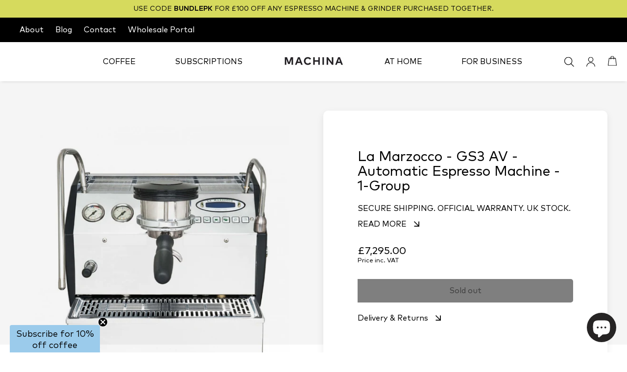

--- FILE ---
content_type: text/html; charset=utf-8
request_url: https://machina-coffee.com/products/la-marzocco-gs3-av-automatic-1-group
body_size: 68684
content:
<!doctype html>
<html class="no-js" lang="en">
  <head>
    
    <!-- Google Tag Manager -->
    <script>(function(w,d,s,l,i){w[l]=w[l]||[];w[l].push({'gtm.start':
      new Date().getTime(),event:'gtm.js'});var f=d.getElementsByTagName(s)[0],
      j=d.createElement(s),dl=l!='dataLayer'?'&l='+l:'';j.async=true;j.src=
      'https://www.googletagmanager.com/gtm.js?id='+i+dl;f.parentNode.insertBefore(j,f);
      })(window,document,'script','dataLayer','GTM-NQCKDC8');</script>
    <!-- End Google Tag Manager -->
    
    <!-- Google Tag Manager (noscript) -->
    <noscript><iframe src="https://www.googletagmanager.com/ns.html?id=GTM-NQCKDC8"
    height="0" width="0" style="display:none;visibility:hidden"></iframe></noscript>
    <!-- End Google Tag Manager (noscript) -->

    <meta charset="utf-8">
    <meta http-equiv="X-UA-Compatible" content="IE=edge">
    <meta name="viewport" content="width=device-width,initial-scale=1">
    <meta name="theme-color" content="">
    <link rel="canonical" href="https://machina-coffee.com/products/la-marzocco-gs3-av-automatic-1-group">
    <link rel="preconnect" href="https://cdn.shopify.com" crossorigin><link rel="icon" type="image/png" href="//machina-coffee.com/cdn/shop/files/favicon-2_32x32.png?v=1636648270">


<meta name="facebook-domain-verification" content="pvhgfygp7j6qvw31f35s9sjpbdrfnd" />


<meta name="google-site-verification" content="P2sC-zCGh3UB_WWgFTBLzugOWU5DeskcxR8p9ear6eU" />
<meta name="google-site-verification" content="X7yqt6V410hasFL85j8zB5EeH05L7Baf09OUE66_hFc" />
<meta name="google-site-verification" content="govSAaBPFCoDSWd9Zu5VUGJFp0ZV0xKG_CJ38XAFQg4" />
<meta name="ahrefs-site-verification" content="5693d3953220c8dac308c303286d13994c13b6f6e756f2fecaec15f90bb2c060">
<meta name="google-site-verification" content="kxwJ3DKIBhyBdY_271Q9vQGi_ckkS20xTynJlA1kqJA" />




<!-- AnyTrack Tracking Code -->
<script>!function(e,t,n,s,a){(a=t.createElement(n)).async=!0,a.src="https://assets.anytrack.io/2tggFTMcAoI4.js",(t=t.getElementsByTagName(n)[0]).parentNode.insertBefore(a,t),e[s]=e[s]||function(){(e[s].q=e[s].q||[]).push(arguments)}}(window,document,"script","AnyTrack");</script>
<!-- End AnyTrack Tracking Code -->

<!-- PayPal Credit banners -->
<script
  src="https://www.paypal.com/sdk/js?client-id=AakW30cbQPOGSTpcpHENo2ru6oCJH2zf4B-4GD8dX9y0fVixT4iHJ5Kge97EIJxDMFRYCONHxBVw_nSE&components=messages"
  data-namespace="paypal2">
</script>

    
    <script src="https://kit.fontawesome.com/52eb8236c7.js" crossorigin="anonymous"></script>    

    <title>La Marzocco GS3 AV - Automatic Espresso Machine | 1-Group</title>

    
      <meta name="description" content="Machina Coffee Roasters. La Marzocco GS3 AV Dual Boiler Espresso Machine £7295.00 Inc VAT Speciality Coffee / Equipment / Training / Support Call 0131 656 9565. Email info@machina-coffee.co.uk">
    

    

<meta property="og:site_name" content="Machina">
<meta property="og:url" content="https://machina-coffee.com/products/la-marzocco-gs3-av-automatic-1-group">
<meta property="og:title" content="La Marzocco GS3 AV - Automatic Espresso Machine | 1-Group">
<meta property="og:type" content="product">
<meta property="og:description" content="Machina Coffee Roasters. La Marzocco GS3 AV Dual Boiler Espresso Machine £7295.00 Inc VAT Speciality Coffee / Equipment / Training / Support Call 0131 656 9565. Email info@machina-coffee.co.uk"><meta property="og:image" content="http://machina-coffee.com/cdn/shop/products/GS3_AV_Front_1000.jpg?v=1586258047">
  <meta property="og:image:secure_url" content="https://machina-coffee.com/cdn/shop/products/GS3_AV_Front_1000.jpg?v=1586258047">
  <meta property="og:image:width" content="1000">
  <meta property="og:image:height" content="1000"><meta property="og:price:amount" content="6,079.17">
  <meta property="og:price:currency" content="GBP"><meta name="twitter:site" content="@machinacoffee"><meta name="twitter:card" content="summary_large_image">
<meta name="twitter:title" content="La Marzocco GS3 AV - Automatic Espresso Machine | 1-Group">
<meta name="twitter:description" content="Machina Coffee Roasters. La Marzocco GS3 AV Dual Boiler Espresso Machine £7295.00 Inc VAT Speciality Coffee / Equipment / Training / Support Call 0131 656 9565. Email info@machina-coffee.co.uk">

 
    <script src="//machina-coffee.com/cdn/shop/t/77/assets/theme.min.js?v=130141076942634422811751984880" defer="defer"></script>

    <script>window.performance && window.performance.mark && window.performance.mark('shopify.content_for_header.start');</script><meta name="google-site-verification" content="kxwJ3DKIBhyBdY_271Q9vQGi_ckkS20xTynJlA1kqJA">
<meta name="facebook-domain-verification" content="oouek263cr46e2xuh321d45o6j4iak">
<meta id="shopify-digital-wallet" name="shopify-digital-wallet" content="/2161626/digital_wallets/dialog">
<meta name="shopify-checkout-api-token" content="0fa352bdb99db536ab78ee1e522fe430">
<meta id="in-context-paypal-metadata" data-shop-id="2161626" data-venmo-supported="false" data-environment="production" data-locale="en_US" data-paypal-v4="true" data-currency="GBP">
<link rel="alternate" type="application/json+oembed" href="https://machina-coffee.com/products/la-marzocco-gs3-av-automatic-1-group.oembed">
<script async="async" src="/checkouts/internal/preloads.js?locale=en-GB"></script>
<link rel="preconnect" href="https://shop.app" crossorigin="anonymous">
<script async="async" src="https://shop.app/checkouts/internal/preloads.js?locale=en-GB&shop_id=2161626" crossorigin="anonymous"></script>
<script id="apple-pay-shop-capabilities" type="application/json">{"shopId":2161626,"countryCode":"GB","currencyCode":"GBP","merchantCapabilities":["supports3DS"],"merchantId":"gid:\/\/shopify\/Shop\/2161626","merchantName":"Machina","requiredBillingContactFields":["postalAddress","email","phone"],"requiredShippingContactFields":["postalAddress","email","phone"],"shippingType":"shipping","supportedNetworks":["visa","maestro","masterCard","amex","discover","elo"],"total":{"type":"pending","label":"Machina","amount":"1.00"},"shopifyPaymentsEnabled":true,"supportsSubscriptions":true}</script>
<script id="shopify-features" type="application/json">{"accessToken":"0fa352bdb99db536ab78ee1e522fe430","betas":["rich-media-storefront-analytics"],"domain":"machina-coffee.com","predictiveSearch":true,"shopId":2161626,"locale":"en"}</script>
<script>var Shopify = Shopify || {};
Shopify.shop = "machina-espresso.myshopify.com";
Shopify.locale = "en";
Shopify.currency = {"active":"GBP","rate":"1.0"};
Shopify.country = "GB";
Shopify.theme = {"name":"Machina (OS2) - Production Theme - Subs fix ","id":183253664126,"schema_name":"Machina Coffee 2021","schema_version":"1.0.0","theme_store_id":null,"role":"main"};
Shopify.theme.handle = "null";
Shopify.theme.style = {"id":null,"handle":null};
Shopify.cdnHost = "machina-coffee.com/cdn";
Shopify.routes = Shopify.routes || {};
Shopify.routes.root = "/";</script>
<script type="module">!function(o){(o.Shopify=o.Shopify||{}).modules=!0}(window);</script>
<script>!function(o){function n(){var o=[];function n(){o.push(Array.prototype.slice.apply(arguments))}return n.q=o,n}var t=o.Shopify=o.Shopify||{};t.loadFeatures=n(),t.autoloadFeatures=n()}(window);</script>
<script>
  window.ShopifyPay = window.ShopifyPay || {};
  window.ShopifyPay.apiHost = "shop.app\/pay";
  window.ShopifyPay.redirectState = null;
</script>
<script id="shop-js-analytics" type="application/json">{"pageType":"product"}</script>
<script defer="defer" async type="module" src="//machina-coffee.com/cdn/shopifycloud/shop-js/modules/v2/client.init-shop-cart-sync_BdyHc3Nr.en.esm.js"></script>
<script defer="defer" async type="module" src="//machina-coffee.com/cdn/shopifycloud/shop-js/modules/v2/chunk.common_Daul8nwZ.esm.js"></script>
<script type="module">
  await import("//machina-coffee.com/cdn/shopifycloud/shop-js/modules/v2/client.init-shop-cart-sync_BdyHc3Nr.en.esm.js");
await import("//machina-coffee.com/cdn/shopifycloud/shop-js/modules/v2/chunk.common_Daul8nwZ.esm.js");

  window.Shopify.SignInWithShop?.initShopCartSync?.({"fedCMEnabled":true,"windoidEnabled":true});

</script>
<script>
  window.Shopify = window.Shopify || {};
  if (!window.Shopify.featureAssets) window.Shopify.featureAssets = {};
  window.Shopify.featureAssets['shop-js'] = {"shop-cart-sync":["modules/v2/client.shop-cart-sync_QYOiDySF.en.esm.js","modules/v2/chunk.common_Daul8nwZ.esm.js"],"init-fed-cm":["modules/v2/client.init-fed-cm_DchLp9rc.en.esm.js","modules/v2/chunk.common_Daul8nwZ.esm.js"],"shop-button":["modules/v2/client.shop-button_OV7bAJc5.en.esm.js","modules/v2/chunk.common_Daul8nwZ.esm.js"],"init-windoid":["modules/v2/client.init-windoid_DwxFKQ8e.en.esm.js","modules/v2/chunk.common_Daul8nwZ.esm.js"],"shop-cash-offers":["modules/v2/client.shop-cash-offers_DWtL6Bq3.en.esm.js","modules/v2/chunk.common_Daul8nwZ.esm.js","modules/v2/chunk.modal_CQq8HTM6.esm.js"],"shop-toast-manager":["modules/v2/client.shop-toast-manager_CX9r1SjA.en.esm.js","modules/v2/chunk.common_Daul8nwZ.esm.js"],"init-shop-email-lookup-coordinator":["modules/v2/client.init-shop-email-lookup-coordinator_UhKnw74l.en.esm.js","modules/v2/chunk.common_Daul8nwZ.esm.js"],"pay-button":["modules/v2/client.pay-button_DzxNnLDY.en.esm.js","modules/v2/chunk.common_Daul8nwZ.esm.js"],"avatar":["modules/v2/client.avatar_BTnouDA3.en.esm.js"],"init-shop-cart-sync":["modules/v2/client.init-shop-cart-sync_BdyHc3Nr.en.esm.js","modules/v2/chunk.common_Daul8nwZ.esm.js"],"shop-login-button":["modules/v2/client.shop-login-button_D8B466_1.en.esm.js","modules/v2/chunk.common_Daul8nwZ.esm.js","modules/v2/chunk.modal_CQq8HTM6.esm.js"],"init-customer-accounts-sign-up":["modules/v2/client.init-customer-accounts-sign-up_C8fpPm4i.en.esm.js","modules/v2/client.shop-login-button_D8B466_1.en.esm.js","modules/v2/chunk.common_Daul8nwZ.esm.js","modules/v2/chunk.modal_CQq8HTM6.esm.js"],"init-shop-for-new-customer-accounts":["modules/v2/client.init-shop-for-new-customer-accounts_CVTO0Ztu.en.esm.js","modules/v2/client.shop-login-button_D8B466_1.en.esm.js","modules/v2/chunk.common_Daul8nwZ.esm.js","modules/v2/chunk.modal_CQq8HTM6.esm.js"],"init-customer-accounts":["modules/v2/client.init-customer-accounts_dRgKMfrE.en.esm.js","modules/v2/client.shop-login-button_D8B466_1.en.esm.js","modules/v2/chunk.common_Daul8nwZ.esm.js","modules/v2/chunk.modal_CQq8HTM6.esm.js"],"shop-follow-button":["modules/v2/client.shop-follow-button_CkZpjEct.en.esm.js","modules/v2/chunk.common_Daul8nwZ.esm.js","modules/v2/chunk.modal_CQq8HTM6.esm.js"],"lead-capture":["modules/v2/client.lead-capture_BntHBhfp.en.esm.js","modules/v2/chunk.common_Daul8nwZ.esm.js","modules/v2/chunk.modal_CQq8HTM6.esm.js"],"checkout-modal":["modules/v2/client.checkout-modal_CfxcYbTm.en.esm.js","modules/v2/chunk.common_Daul8nwZ.esm.js","modules/v2/chunk.modal_CQq8HTM6.esm.js"],"shop-login":["modules/v2/client.shop-login_Da4GZ2H6.en.esm.js","modules/v2/chunk.common_Daul8nwZ.esm.js","modules/v2/chunk.modal_CQq8HTM6.esm.js"],"payment-terms":["modules/v2/client.payment-terms_MV4M3zvL.en.esm.js","modules/v2/chunk.common_Daul8nwZ.esm.js","modules/v2/chunk.modal_CQq8HTM6.esm.js"]};
</script>
<script>(function() {
  var isLoaded = false;
  function asyncLoad() {
    if (isLoaded) return;
    isLoaded = true;
    var urls = ["\/\/d1liekpayvooaz.cloudfront.net\/apps\/customizery\/customizery.js?shop=machina-espresso.myshopify.com","https:\/\/www.paypal.com\/tagmanager\/pptm.js?id=c7f07d21-3bb4-497a-a72c-418045683dd8\u0026shop=machina-espresso.myshopify.com","https:\/\/static.rechargecdn.com\/assets\/js\/widget.min.js?shop=machina-espresso.myshopify.com","https:\/\/cdn.opinew.com\/js\/opinew-active.js?shop=machina-espresso.myshopify.com","https:\/\/cdn.parcelifyapp.com\/parcelify-components\/v1\/latest\/shopify_bundle.min.js?shop=machina-espresso.myshopify.com","https:\/\/cloudsearch-1f874.kxcdn.com\/shopify.js?filtersEnabled=1\u0026shop=machina-espresso.myshopify.com","https:\/\/admin.revenuehunt.com\/embed.js?shop=machina-espresso.myshopify.com"];
    for (var i = 0; i < urls.length; i++) {
      var s = document.createElement('script');
      s.type = 'text/javascript';
      s.async = true;
      s.src = urls[i];
      var x = document.getElementsByTagName('script')[0];
      x.parentNode.insertBefore(s, x);
    }
  };
  if(window.attachEvent) {
    window.attachEvent('onload', asyncLoad);
  } else {
    window.addEventListener('load', asyncLoad, false);
  }
})();</script>
<script id="__st">var __st={"a":2161626,"offset":0,"reqid":"2c84d3f2-738a-42a9-9f67-2cac1ae4a9bf-1768962157","pageurl":"machina-coffee.com\/products\/la-marzocco-gs3-av-automatic-1-group","u":"b129667aae13","p":"product","rtyp":"product","rid":4523304452196};</script>
<script>window.ShopifyPaypalV4VisibilityTracking = true;</script>
<script id="captcha-bootstrap">!function(){'use strict';const t='contact',e='account',n='new_comment',o=[[t,t],['blogs',n],['comments',n],[t,'customer']],c=[[e,'customer_login'],[e,'guest_login'],[e,'recover_customer_password'],[e,'create_customer']],r=t=>t.map((([t,e])=>`form[action*='/${t}']:not([data-nocaptcha='true']) input[name='form_type'][value='${e}']`)).join(','),a=t=>()=>t?[...document.querySelectorAll(t)].map((t=>t.form)):[];function s(){const t=[...o],e=r(t);return a(e)}const i='password',u='form_key',d=['recaptcha-v3-token','g-recaptcha-response','h-captcha-response',i],f=()=>{try{return window.sessionStorage}catch{return}},m='__shopify_v',_=t=>t.elements[u];function p(t,e,n=!1){try{const o=window.sessionStorage,c=JSON.parse(o.getItem(e)),{data:r}=function(t){const{data:e,action:n}=t;return t[m]||n?{data:e,action:n}:{data:t,action:n}}(c);for(const[e,n]of Object.entries(r))t.elements[e]&&(t.elements[e].value=n);n&&o.removeItem(e)}catch(o){console.error('form repopulation failed',{error:o})}}const l='form_type',E='cptcha';function T(t){t.dataset[E]=!0}const w=window,h=w.document,L='Shopify',v='ce_forms',y='captcha';let A=!1;((t,e)=>{const n=(g='f06e6c50-85a8-45c8-87d0-21a2b65856fe',I='https://cdn.shopify.com/shopifycloud/storefront-forms-hcaptcha/ce_storefront_forms_captcha_hcaptcha.v1.5.2.iife.js',D={infoText:'Protected by hCaptcha',privacyText:'Privacy',termsText:'Terms'},(t,e,n)=>{const o=w[L][v],c=o.bindForm;if(c)return c(t,g,e,D).then(n);var r;o.q.push([[t,g,e,D],n]),r=I,A||(h.body.append(Object.assign(h.createElement('script'),{id:'captcha-provider',async:!0,src:r})),A=!0)});var g,I,D;w[L]=w[L]||{},w[L][v]=w[L][v]||{},w[L][v].q=[],w[L][y]=w[L][y]||{},w[L][y].protect=function(t,e){n(t,void 0,e),T(t)},Object.freeze(w[L][y]),function(t,e,n,w,h,L){const[v,y,A,g]=function(t,e,n){const i=e?o:[],u=t?c:[],d=[...i,...u],f=r(d),m=r(i),_=r(d.filter((([t,e])=>n.includes(e))));return[a(f),a(m),a(_),s()]}(w,h,L),I=t=>{const e=t.target;return e instanceof HTMLFormElement?e:e&&e.form},D=t=>v().includes(t);t.addEventListener('submit',(t=>{const e=I(t);if(!e)return;const n=D(e)&&!e.dataset.hcaptchaBound&&!e.dataset.recaptchaBound,o=_(e),c=g().includes(e)&&(!o||!o.value);(n||c)&&t.preventDefault(),c&&!n&&(function(t){try{if(!f())return;!function(t){const e=f();if(!e)return;const n=_(t);if(!n)return;const o=n.value;o&&e.removeItem(o)}(t);const e=Array.from(Array(32),(()=>Math.random().toString(36)[2])).join('');!function(t,e){_(t)||t.append(Object.assign(document.createElement('input'),{type:'hidden',name:u})),t.elements[u].value=e}(t,e),function(t,e){const n=f();if(!n)return;const o=[...t.querySelectorAll(`input[type='${i}']`)].map((({name:t})=>t)),c=[...d,...o],r={};for(const[a,s]of new FormData(t).entries())c.includes(a)||(r[a]=s);n.setItem(e,JSON.stringify({[m]:1,action:t.action,data:r}))}(t,e)}catch(e){console.error('failed to persist form',e)}}(e),e.submit())}));const S=(t,e)=>{t&&!t.dataset[E]&&(n(t,e.some((e=>e===t))),T(t))};for(const o of['focusin','change'])t.addEventListener(o,(t=>{const e=I(t);D(e)&&S(e,y())}));const B=e.get('form_key'),M=e.get(l),P=B&&M;t.addEventListener('DOMContentLoaded',(()=>{const t=y();if(P)for(const e of t)e.elements[l].value===M&&p(e,B);[...new Set([...A(),...v().filter((t=>'true'===t.dataset.shopifyCaptcha))])].forEach((e=>S(e,t)))}))}(h,new URLSearchParams(w.location.search),n,t,e,['guest_login'])})(!0,!0)}();</script>
<script integrity="sha256-4kQ18oKyAcykRKYeNunJcIwy7WH5gtpwJnB7kiuLZ1E=" data-source-attribution="shopify.loadfeatures" defer="defer" src="//machina-coffee.com/cdn/shopifycloud/storefront/assets/storefront/load_feature-a0a9edcb.js" crossorigin="anonymous"></script>
<script crossorigin="anonymous" defer="defer" src="//machina-coffee.com/cdn/shopifycloud/storefront/assets/shopify_pay/storefront-65b4c6d7.js?v=20250812"></script>
<script data-source-attribution="shopify.dynamic_checkout.dynamic.init">var Shopify=Shopify||{};Shopify.PaymentButton=Shopify.PaymentButton||{isStorefrontPortableWallets:!0,init:function(){window.Shopify.PaymentButton.init=function(){};var t=document.createElement("script");t.src="https://machina-coffee.com/cdn/shopifycloud/portable-wallets/latest/portable-wallets.en.js",t.type="module",document.head.appendChild(t)}};
</script>
<script data-source-attribution="shopify.dynamic_checkout.buyer_consent">
  function portableWalletsHideBuyerConsent(e){var t=document.getElementById("shopify-buyer-consent"),n=document.getElementById("shopify-subscription-policy-button");t&&n&&(t.classList.add("hidden"),t.setAttribute("aria-hidden","true"),n.removeEventListener("click",e))}function portableWalletsShowBuyerConsent(e){var t=document.getElementById("shopify-buyer-consent"),n=document.getElementById("shopify-subscription-policy-button");t&&n&&(t.classList.remove("hidden"),t.removeAttribute("aria-hidden"),n.addEventListener("click",e))}window.Shopify?.PaymentButton&&(window.Shopify.PaymentButton.hideBuyerConsent=portableWalletsHideBuyerConsent,window.Shopify.PaymentButton.showBuyerConsent=portableWalletsShowBuyerConsent);
</script>
<script data-source-attribution="shopify.dynamic_checkout.cart.bootstrap">document.addEventListener("DOMContentLoaded",(function(){function t(){return document.querySelector("shopify-accelerated-checkout-cart, shopify-accelerated-checkout")}if(t())Shopify.PaymentButton.init();else{new MutationObserver((function(e,n){t()&&(Shopify.PaymentButton.init(),n.disconnect())})).observe(document.body,{childList:!0,subtree:!0})}}));
</script>
<script id='scb4127' type='text/javascript' async='' src='https://machina-coffee.com/cdn/shopifycloud/privacy-banner/storefront-banner.js'></script><link id="shopify-accelerated-checkout-styles" rel="stylesheet" media="screen" href="https://machina-coffee.com/cdn/shopifycloud/portable-wallets/latest/accelerated-checkout-backwards-compat.css" crossorigin="anonymous">
<style id="shopify-accelerated-checkout-cart">
        #shopify-buyer-consent {
  margin-top: 1em;
  display: inline-block;
  width: 100%;
}

#shopify-buyer-consent.hidden {
  display: none;
}

#shopify-subscription-policy-button {
  background: none;
  border: none;
  padding: 0;
  text-decoration: underline;
  font-size: inherit;
  cursor: pointer;
}

#shopify-subscription-policy-button::before {
  box-shadow: none;
}

      </style>
<script id="sections-script" data-sections="panel-hero" defer="defer" src="//machina-coffee.com/cdn/shop/t/77/compiled_assets/scripts.js?v=28191"></script>
<script>window.performance && window.performance.mark && window.performance.mark('shopify.content_for_header.end');</script>

    
      <link href="//machina-coffee.com/cdn/shop/t/77/assets/theme.css?v=146627954967158439701768907307" rel="stylesheet" type="text/css" media="all" />
    

    <script>document.documentElement.className = document.documentElement.className.replace('no-js', 'js');</script>

    <script src="https://kit.fontawesome.com/84b37d2805.js" crossorigin="anonymous"></script>


    
    

    


  <!-- BEGIN app block: shopify://apps/klaviyo-email-marketing-sms/blocks/klaviyo-onsite-embed/2632fe16-c075-4321-a88b-50b567f42507 -->












  <script async src="https://static.klaviyo.com/onsite/js/XFdbyw/klaviyo.js?company_id=XFdbyw"></script>
  <script>!function(){if(!window.klaviyo){window._klOnsite=window._klOnsite||[];try{window.klaviyo=new Proxy({},{get:function(n,i){return"push"===i?function(){var n;(n=window._klOnsite).push.apply(n,arguments)}:function(){for(var n=arguments.length,o=new Array(n),w=0;w<n;w++)o[w]=arguments[w];var t="function"==typeof o[o.length-1]?o.pop():void 0,e=new Promise((function(n){window._klOnsite.push([i].concat(o,[function(i){t&&t(i),n(i)}]))}));return e}}})}catch(n){window.klaviyo=window.klaviyo||[],window.klaviyo.push=function(){var n;(n=window._klOnsite).push.apply(n,arguments)}}}}();</script>

  
    <script id="viewed_product">
      if (item == null) {
        var _learnq = _learnq || [];

        var MetafieldReviews = null
        var MetafieldYotpoRating = null
        var MetafieldYotpoCount = null
        var MetafieldLooxRating = null
        var MetafieldLooxCount = null
        var okendoProduct = null
        var okendoProductReviewCount = null
        var okendoProductReviewAverageValue = null
        try {
          // The following fields are used for Customer Hub recently viewed in order to add reviews.
          // This information is not part of __kla_viewed. Instead, it is part of __kla_viewed_reviewed_items
          MetafieldReviews = {};
          MetafieldYotpoRating = null
          MetafieldYotpoCount = null
          MetafieldLooxRating = null
          MetafieldLooxCount = null

          okendoProduct = null
          // If the okendo metafield is not legacy, it will error, which then requires the new json formatted data
          if (okendoProduct && 'error' in okendoProduct) {
            okendoProduct = null
          }
          okendoProductReviewCount = okendoProduct ? okendoProduct.reviewCount : null
          okendoProductReviewAverageValue = okendoProduct ? okendoProduct.reviewAverageValue : null
        } catch (error) {
          console.error('Error in Klaviyo onsite reviews tracking:', error);
        }

        var item = {
          Name: "La Marzocco - GS3 AV - Automatic Espresso Machine - 1-Group",
          ProductID: 4523304452196,
          Categories: ["About La Marzocco","Home Coffee Machines","YMA Domestic Espresso Machines","YMA La Marzocco Linea Mini"],
          ImageURL: "https://machina-coffee.com/cdn/shop/products/GS3_AV_Front_1000_grande.jpg?v=1586258047",
          URL: "https://machina-coffee.com/products/la-marzocco-gs3-av-automatic-1-group",
          Brand: "La Marzocco",
          Price: "\u0026pound;6,079.17",
          Value: "6,079.17",
          CompareAtPrice: "\u0026pound;0.00"
        };
        _learnq.push(['track', 'Viewed Product', item]);
        _learnq.push(['trackViewedItem', {
          Title: item.Name,
          ItemId: item.ProductID,
          Categories: item.Categories,
          ImageUrl: item.ImageURL,
          Url: item.URL,
          Metadata: {
            Brand: item.Brand,
            Price: item.Price,
            Value: item.Value,
            CompareAtPrice: item.CompareAtPrice
          },
          metafields:{
            reviews: MetafieldReviews,
            yotpo:{
              rating: MetafieldYotpoRating,
              count: MetafieldYotpoCount,
            },
            loox:{
              rating: MetafieldLooxRating,
              count: MetafieldLooxCount,
            },
            okendo: {
              rating: okendoProductReviewAverageValue,
              count: okendoProductReviewCount,
            }
          }
        }]);
      }
    </script>
  




  <script>
    window.klaviyoReviewsProductDesignMode = false
  </script>







<!-- END app block --><!-- BEGIN app block: shopify://apps/opinew-reviews/blocks/global/e1d8e0dc-17ff-4e4a-8a8a-1e73c8ef8676 --><link rel="preload" href="https://cdn.opinew.com/styles/opw-icons/style.css" as="style" onload="this.onload=null;this.rel='stylesheet'">
<noscript><link rel="stylesheet" href="https://cdn.opinew.com/styles/opw-icons/style.css"></noscript>
<style id='opinew_product_plugin_css'>
    .opinew-stars-plugin-product .opinew-star-plugin-inside .stars-color, 
    .opinew-stars-plugin-product .stars-color, 
    .stars-color {
        color:#ffc617 !important;
    }
    .opinew-stars-plugin-link {
        cursor: pointer;
    }
    .opinew-no-reviews-stars-plugin:hover {
        color: #C45500;
    }
    
    .opw-widget-wrapper-default {
        max-width: 1200px;
        margin: 0 auto;
    }
    
            #opinew-stars-plugin-product {
                text-align:left;
            }
            
            .opinew-stars-plugin-product-list {
                text-align:left;
            }
            
        .opinew-list-stars-disable {
            display:none;
        }
        .opinew-product-page-stars-disable {
            display:none;
        }
         .opinew-star-plugin-inside i.opw-noci:empty{display:inherit!important}#opinew_all_reviews_plugin_app:empty,#opinew_badge_plugin_app:empty,#opinew_carousel_plugin_app:empty,#opinew_product_floating_widget:empty,#opinew_product_plugin_app:empty,#opinew_review_request_app:empty,.opinew-all-reviews-plugin-dynamic:empty,.opinew-badge-plugin-dynamic:empty,.opinew-carousel-plugin-dynamic:empty,.opinew-product-plugin-dynamic:empty,.opinew-review-request-dynamic:empty,.opw-dynamic-stars-collection:empty,.opw-dynamic-stars:empty{display:block!important} </style>
<meta id='opinew_config_container' data-opwconfig='{&quot;server_url&quot;: &quot;https://api.opinew.com&quot;, &quot;shop&quot;: {&quot;id&quot;: 5976, &quot;name&quot;: &quot;Machina&quot;, &quot;public_api_key&quot;: &quot;QMGHI2V2G9P0TN5VJRC9&quot;, &quot;logo_url&quot;: &quot;https://opinew.imgix.net/https%3A%2F%2Fcdn.opinew.com%2Femail-template-images%2F5976%2FXLF6XEM8NW.jpg?fit=max&amp;h=450&amp;orient=0&amp;s=fb2e357dfdf853056a68400d36ac92ee&quot;}, &quot;permissions&quot;: {&quot;no_branding&quot;: false, &quot;up_to3_photos&quot;: false, &quot;up_to5_photos&quot;: false, &quot;q_and_a&quot;: false, &quot;video_reviews&quot;: true, &quot;optimised_images&quot;: false, &quot;link_shops_single&quot;: false, &quot;link_shops_double&quot;: false, &quot;link_shops_unlimited&quot;: false, &quot;bazaarvoice_integration&quot;: false}, &quot;review_publishing&quot;: &quot;shop_owner&quot;, &quot;badge_shop_reviews_link&quot;: &quot;http://api.opinew.com/shop-reviews/5976&quot;, &quot;stars_color_product_and_collections&quot;: &quot;#ffc617&quot;, &quot;theme_transparent_color&quot;: &quot;initial&quot;, &quot;navbar_color&quot;: &quot;#000000&quot;, &quot;questions_and_answers_active&quot;: false, &quot;number_reviews_per_page&quot;: 8, &quot;show_customer_images_section&quot;: true, &quot;display_stars_if_no_reviews&quot;: false, &quot;stars_alignment_product_page&quot;: &quot;left&quot;, &quot;stars_alignment_product_page_mobile&quot;: &quot;center&quot;, &quot;stars_alignment_collections&quot;: &quot;left&quot;, &quot;stars_alignment_collections_mobile&quot;: &quot;center&quot;, &quot;badge_stars_color&quot;: &quot;#ffc617&quot;, &quot;badge_border_color&quot;: &quot;#dae1e7&quot;, &quot;badge_background_color&quot;: &quot;#ffffff&quot;, &quot;badge_text_color&quot;: &quot;#000000&quot;, &quot;badge_secondary_text_color&quot;: &quot;#606f7b&quot;, &quot;carousel_theme_style&quot;: &quot;card&quot;, &quot;carousel_stars_color&quot;: &quot;#ffc617&quot;, &quot;carousel_border_color&quot;: &quot;#c5c5c5&quot;, &quot;carousel_background_color&quot;: &quot;#ffffff00&quot;, &quot;carousel_controls_color&quot;: &quot;#5a5a5a&quot;, &quot;carousel_verified_badge_color&quot;: &quot;#000000FF&quot;, &quot;carousel_text_color&quot;: &quot;#000000&quot;, &quot;carousel_secondary_text_color&quot;: &quot;#606f7b&quot;, &quot;carousel_product_name_color&quot;: &quot;#3d4852&quot;, &quot;carousel_widget_show_dates&quot;: true, &quot;carousel_border_active&quot;: false, &quot;carousel_auto_scroll&quot;: false, &quot;carousel_show_product_name&quot;: false, &quot;carousel_featured_reviews&quot;: [], &quot;display_widget_if_no_reviews&quot;: true, &quot;show_country_and_foreign_reviews&quot;: false, &quot;show_full_customer_names&quot;: false, &quot;custom_header_url&quot;: null, &quot;custom_card_url&quot;: null, &quot;custom_gallery_url&quot;: null, &quot;default_sorting&quot;: &quot;recent&quot;, &quot;enable_widget_review_search&quot;: false, &quot;center_stars_mobile&quot;: false, &quot;center_stars_mobile_breakpoint&quot;: &quot;1000px&quot;, &quot;ab_test_active&quot;: null, &quot;request_form_stars_color&quot;: &quot;#ffc617&quot;, &quot;request_form_image_url&quot;: null, &quot;request_form_custom_css&quot;: null, &quot;request_form_show_ratings&quot;: null, &quot;request_form_display_shop_logo&quot;: null, &quot;request_form_display_product_image&quot;: null, &quot;request_form_progress_type&quot;: null, &quot;request_form_btn_color&quot;: &quot;#2f70ee&quot;, &quot;request_form_progress_bar_color&quot;: &quot;#2f70ee&quot;, &quot;request_form_background_color&quot;: &quot;#DCEBFC&quot;, &quot;request_form_card_background&quot;: &quot;#FFFFFF&quot;, &quot;can_display_photos&quot;: true, &quot;special_pagination&quot;: true, &quot;hide_review_count_widget&quot;: true, &quot;background_color&quot;: &quot;#ffffff00&quot;, &quot;buttons_color&quot;: &quot;#ffc617&quot;, &quot;display_floating_widget&quot;: false, &quot;display_review_source&quot;: false, &quot;floating_widget_button_background_color&quot;: &quot;#000000&quot;, &quot;floating_widget_button_text_color&quot;: &quot;#ffffff&quot;, &quot;floating_widget_button_position&quot;: &quot;left&quot;, &quot;navbar_text_color&quot;: &quot;#393939FF&quot;, &quot;number_review_columns&quot;: 1, &quot;pagination_color&quot;: &quot;#000000&quot;, &quot;preferred_date_format&quot;: &quot;dd/MM/yyyy&quot;, &quot;preferred_language&quot;: &quot;en&quot;, &quot;review_image_max_height&quot;: &quot;450px&quot;, &quot;reviews_card_border_active&quot;: true, &quot;reviews_card_border_color&quot;: &quot;#c5c5c5&quot;, &quot;secondary_text_color&quot;: &quot;#606f7b&quot;, &quot;show_large_review_image&quot;: true, &quot;show_review_images&quot;: true, &quot;show_star_bars&quot;: true, &quot;star_bars_width&quot;: &quot;300px&quot;, &quot;star_bars_width_auto&quot;: true, &quot;stars_color&quot;: &quot;#ffc617&quot;, &quot;text_color&quot;: &quot;#000000&quot;, &quot;verified_badge_color&quot;: &quot;#000000FF&quot;, &quot;widget_show_dates&quot;: true, &quot;widget_theme_style&quot;: &quot;flat&quot;, &quot;widget_top_section_style&quot;: &quot;modern&quot;, &quot;new_widget_version&quot;: true, &quot;shop_widgets_updated&quot;: true, &quot;display_verified_badge&quot;: true, &quot;filter_sort_by_button_color&quot;: &quot;#232323&quot;, &quot;pagination_arrows_button_color&quot;: &quot;#AEAEAE&quot;, &quot;review_card_border_radius&quot;: &quot;12px&quot;, &quot;review_source_label_color&quot;: &quot;#AEAEAE&quot;, &quot;reviews_number_color&quot;: &quot;#000000&quot;, &quot;search_icon_color&quot;: &quot;#232323&quot;, &quot;search_placeholder_color&quot;: &quot;#000000&quot;, &quot;write_review_button_color&quot;: &quot;#232323&quot;, &quot;write_review_button_text_color&quot;: &quot;#ffffff&quot;, &quot;fonts&quot;: {&quot;reviews_card_main_font_size&quot;: &quot;1rem&quot;, &quot;reviews_card_secondary_font_size&quot;: &quot;1.25rem&quot;, &quot;form_headings_font_size&quot;: &quot;0.875rem&quot;, &quot;form_input_font_size&quot;: &quot;1.125rem&quot;, &quot;paginator_font_size&quot;: &quot;1.125rem&quot;, &quot;badge_average_score&quot;: &quot;2rem&quot;, &quot;badge_primary&quot;: &quot;1.25rem&quot;, &quot;badge_secondary&quot;: &quot;1rem&quot;, &quot;carousel_primary&quot;: &quot;1rem&quot;, &quot;carousel_secondary&quot;: &quot;1rem&quot;, &quot;star_summary_overall_score_font_size&quot;: &quot;2rem&quot;, &quot;star_summary_progress_bars_font_size&quot;: &quot;0.875rem&quot;, &quot;filters_font_size&quot;: &quot;1rem&quot;, &quot;form_post_font_size&quot;: &quot;2.25rem&quot;, &quot;navbar_buttons_font_size&quot;: &quot;1.125rem&quot;, &quot;navbar_reviews_title_font_size&quot;: &quot;1rem&quot;, &quot;qna_title_font_size&quot;: &quot;1.5rem&quot;, &quot;star_summary_reviewsnum_font_size&quot;: &quot;1.5rem&quot;}}' >
<script> 
  var OPW_PUBLIC_KEY = "QMGHI2V2G9P0TN5VJRC9";
  var OPW_API_ENDPOINT = "https://api.opinew.com";
  var OPW_CHECKER_ENDPOINT = "https://shop-status.opinew.cloud";
  var OPW_BACKEND_VERSION = "25.41.1-0-ge32fade58";
</script>
<script src="https://cdn.opinew.com/shop-widgets/static/js/index.8ffabcca.js" defer></script>



<!-- END app block --><script src="https://cdn.shopify.com/extensions/e8878072-2f6b-4e89-8082-94b04320908d/inbox-1254/assets/inbox-chat-loader.js" type="text/javascript" defer="defer"></script>
<link href="https://monorail-edge.shopifysvc.com" rel="dns-prefetch">
<script>(function(){if ("sendBeacon" in navigator && "performance" in window) {try {var session_token_from_headers = performance.getEntriesByType('navigation')[0].serverTiming.find(x => x.name == '_s').description;} catch {var session_token_from_headers = undefined;}var session_cookie_matches = document.cookie.match(/_shopify_s=([^;]*)/);var session_token_from_cookie = session_cookie_matches && session_cookie_matches.length === 2 ? session_cookie_matches[1] : "";var session_token = session_token_from_headers || session_token_from_cookie || "";function handle_abandonment_event(e) {var entries = performance.getEntries().filter(function(entry) {return /monorail-edge.shopifysvc.com/.test(entry.name);});if (!window.abandonment_tracked && entries.length === 0) {window.abandonment_tracked = true;var currentMs = Date.now();var navigation_start = performance.timing.navigationStart;var payload = {shop_id: 2161626,url: window.location.href,navigation_start,duration: currentMs - navigation_start,session_token,page_type: "product"};window.navigator.sendBeacon("https://monorail-edge.shopifysvc.com/v1/produce", JSON.stringify({schema_id: "online_store_buyer_site_abandonment/1.1",payload: payload,metadata: {event_created_at_ms: currentMs,event_sent_at_ms: currentMs}}));}}window.addEventListener('pagehide', handle_abandonment_event);}}());</script>
<script id="web-pixels-manager-setup">(function e(e,d,r,n,o){if(void 0===o&&(o={}),!Boolean(null===(a=null===(i=window.Shopify)||void 0===i?void 0:i.analytics)||void 0===a?void 0:a.replayQueue)){var i,a;window.Shopify=window.Shopify||{};var t=window.Shopify;t.analytics=t.analytics||{};var s=t.analytics;s.replayQueue=[],s.publish=function(e,d,r){return s.replayQueue.push([e,d,r]),!0};try{self.performance.mark("wpm:start")}catch(e){}var l=function(){var e={modern:/Edge?\/(1{2}[4-9]|1[2-9]\d|[2-9]\d{2}|\d{4,})\.\d+(\.\d+|)|Firefox\/(1{2}[4-9]|1[2-9]\d|[2-9]\d{2}|\d{4,})\.\d+(\.\d+|)|Chrom(ium|e)\/(9{2}|\d{3,})\.\d+(\.\d+|)|(Maci|X1{2}).+ Version\/(15\.\d+|(1[6-9]|[2-9]\d|\d{3,})\.\d+)([,.]\d+|)( \(\w+\)|)( Mobile\/\w+|) Safari\/|Chrome.+OPR\/(9{2}|\d{3,})\.\d+\.\d+|(CPU[ +]OS|iPhone[ +]OS|CPU[ +]iPhone|CPU IPhone OS|CPU iPad OS)[ +]+(15[._]\d+|(1[6-9]|[2-9]\d|\d{3,})[._]\d+)([._]\d+|)|Android:?[ /-](13[3-9]|1[4-9]\d|[2-9]\d{2}|\d{4,})(\.\d+|)(\.\d+|)|Android.+Firefox\/(13[5-9]|1[4-9]\d|[2-9]\d{2}|\d{4,})\.\d+(\.\d+|)|Android.+Chrom(ium|e)\/(13[3-9]|1[4-9]\d|[2-9]\d{2}|\d{4,})\.\d+(\.\d+|)|SamsungBrowser\/([2-9]\d|\d{3,})\.\d+/,legacy:/Edge?\/(1[6-9]|[2-9]\d|\d{3,})\.\d+(\.\d+|)|Firefox\/(5[4-9]|[6-9]\d|\d{3,})\.\d+(\.\d+|)|Chrom(ium|e)\/(5[1-9]|[6-9]\d|\d{3,})\.\d+(\.\d+|)([\d.]+$|.*Safari\/(?![\d.]+ Edge\/[\d.]+$))|(Maci|X1{2}).+ Version\/(10\.\d+|(1[1-9]|[2-9]\d|\d{3,})\.\d+)([,.]\d+|)( \(\w+\)|)( Mobile\/\w+|) Safari\/|Chrome.+OPR\/(3[89]|[4-9]\d|\d{3,})\.\d+\.\d+|(CPU[ +]OS|iPhone[ +]OS|CPU[ +]iPhone|CPU IPhone OS|CPU iPad OS)[ +]+(10[._]\d+|(1[1-9]|[2-9]\d|\d{3,})[._]\d+)([._]\d+|)|Android:?[ /-](13[3-9]|1[4-9]\d|[2-9]\d{2}|\d{4,})(\.\d+|)(\.\d+|)|Mobile Safari.+OPR\/([89]\d|\d{3,})\.\d+\.\d+|Android.+Firefox\/(13[5-9]|1[4-9]\d|[2-9]\d{2}|\d{4,})\.\d+(\.\d+|)|Android.+Chrom(ium|e)\/(13[3-9]|1[4-9]\d|[2-9]\d{2}|\d{4,})\.\d+(\.\d+|)|Android.+(UC? ?Browser|UCWEB|U3)[ /]?(15\.([5-9]|\d{2,})|(1[6-9]|[2-9]\d|\d{3,})\.\d+)\.\d+|SamsungBrowser\/(5\.\d+|([6-9]|\d{2,})\.\d+)|Android.+MQ{2}Browser\/(14(\.(9|\d{2,})|)|(1[5-9]|[2-9]\d|\d{3,})(\.\d+|))(\.\d+|)|K[Aa][Ii]OS\/(3\.\d+|([4-9]|\d{2,})\.\d+)(\.\d+|)/},d=e.modern,r=e.legacy,n=navigator.userAgent;return n.match(d)?"modern":n.match(r)?"legacy":"unknown"}(),u="modern"===l?"modern":"legacy",c=(null!=n?n:{modern:"",legacy:""})[u],f=function(e){return[e.baseUrl,"/wpm","/b",e.hashVersion,"modern"===e.buildTarget?"m":"l",".js"].join("")}({baseUrl:d,hashVersion:r,buildTarget:u}),m=function(e){var d=e.version,r=e.bundleTarget,n=e.surface,o=e.pageUrl,i=e.monorailEndpoint;return{emit:function(e){var a=e.status,t=e.errorMsg,s=(new Date).getTime(),l=JSON.stringify({metadata:{event_sent_at_ms:s},events:[{schema_id:"web_pixels_manager_load/3.1",payload:{version:d,bundle_target:r,page_url:o,status:a,surface:n,error_msg:t},metadata:{event_created_at_ms:s}}]});if(!i)return console&&console.warn&&console.warn("[Web Pixels Manager] No Monorail endpoint provided, skipping logging."),!1;try{return self.navigator.sendBeacon.bind(self.navigator)(i,l)}catch(e){}var u=new XMLHttpRequest;try{return u.open("POST",i,!0),u.setRequestHeader("Content-Type","text/plain"),u.send(l),!0}catch(e){return console&&console.warn&&console.warn("[Web Pixels Manager] Got an unhandled error while logging to Monorail."),!1}}}}({version:r,bundleTarget:l,surface:e.surface,pageUrl:self.location.href,monorailEndpoint:e.monorailEndpoint});try{o.browserTarget=l,function(e){var d=e.src,r=e.async,n=void 0===r||r,o=e.onload,i=e.onerror,a=e.sri,t=e.scriptDataAttributes,s=void 0===t?{}:t,l=document.createElement("script"),u=document.querySelector("head"),c=document.querySelector("body");if(l.async=n,l.src=d,a&&(l.integrity=a,l.crossOrigin="anonymous"),s)for(var f in s)if(Object.prototype.hasOwnProperty.call(s,f))try{l.dataset[f]=s[f]}catch(e){}if(o&&l.addEventListener("load",o),i&&l.addEventListener("error",i),u)u.appendChild(l);else{if(!c)throw new Error("Did not find a head or body element to append the script");c.appendChild(l)}}({src:f,async:!0,onload:function(){if(!function(){var e,d;return Boolean(null===(d=null===(e=window.Shopify)||void 0===e?void 0:e.analytics)||void 0===d?void 0:d.initialized)}()){var d=window.webPixelsManager.init(e)||void 0;if(d){var r=window.Shopify.analytics;r.replayQueue.forEach((function(e){var r=e[0],n=e[1],o=e[2];d.publishCustomEvent(r,n,o)})),r.replayQueue=[],r.publish=d.publishCustomEvent,r.visitor=d.visitor,r.initialized=!0}}},onerror:function(){return m.emit({status:"failed",errorMsg:"".concat(f," has failed to load")})},sri:function(e){var d=/^sha384-[A-Za-z0-9+/=]+$/;return"string"==typeof e&&d.test(e)}(c)?c:"",scriptDataAttributes:o}),m.emit({status:"loading"})}catch(e){m.emit({status:"failed",errorMsg:(null==e?void 0:e.message)||"Unknown error"})}}})({shopId: 2161626,storefrontBaseUrl: "https://machina-coffee.com",extensionsBaseUrl: "https://extensions.shopifycdn.com/cdn/shopifycloud/web-pixels-manager",monorailEndpoint: "https://monorail-edge.shopifysvc.com/unstable/produce_batch",surface: "storefront-renderer",enabledBetaFlags: ["2dca8a86"],webPixelsConfigList: [{"id":"461570299","configuration":"{\"config\":\"{\\\"pixel_id\\\":\\\"G-C8NRWNKCNB\\\",\\\"gtag_events\\\":[{\\\"type\\\":\\\"purchase\\\",\\\"action_label\\\":\\\"G-C8NRWNKCNB\\\"},{\\\"type\\\":\\\"page_view\\\",\\\"action_label\\\":\\\"G-C8NRWNKCNB\\\"},{\\\"type\\\":\\\"view_item\\\",\\\"action_label\\\":\\\"G-C8NRWNKCNB\\\"},{\\\"type\\\":\\\"search\\\",\\\"action_label\\\":\\\"G-C8NRWNKCNB\\\"},{\\\"type\\\":\\\"add_to_cart\\\",\\\"action_label\\\":\\\"G-C8NRWNKCNB\\\"},{\\\"type\\\":\\\"begin_checkout\\\",\\\"action_label\\\":\\\"G-C8NRWNKCNB\\\"},{\\\"type\\\":\\\"add_payment_info\\\",\\\"action_label\\\":\\\"G-C8NRWNKCNB\\\"}],\\\"enable_monitoring_mode\\\":false}\"}","eventPayloadVersion":"v1","runtimeContext":"OPEN","scriptVersion":"b2a88bafab3e21179ed38636efcd8a93","type":"APP","apiClientId":1780363,"privacyPurposes":[],"dataSharingAdjustments":{"protectedCustomerApprovalScopes":["read_customer_address","read_customer_email","read_customer_name","read_customer_personal_data","read_customer_phone"]}},{"id":"140247291","configuration":"{\"pixel_id\":\"2419909218261668\",\"pixel_type\":\"facebook_pixel\",\"metaapp_system_user_token\":\"-\"}","eventPayloadVersion":"v1","runtimeContext":"OPEN","scriptVersion":"ca16bc87fe92b6042fbaa3acc2fbdaa6","type":"APP","apiClientId":2329312,"privacyPurposes":["ANALYTICS","MARKETING","SALE_OF_DATA"],"dataSharingAdjustments":{"protectedCustomerApprovalScopes":["read_customer_address","read_customer_email","read_customer_name","read_customer_personal_data","read_customer_phone"]}},{"id":"shopify-app-pixel","configuration":"{}","eventPayloadVersion":"v1","runtimeContext":"STRICT","scriptVersion":"0450","apiClientId":"shopify-pixel","type":"APP","privacyPurposes":["ANALYTICS","MARKETING"]},{"id":"shopify-custom-pixel","eventPayloadVersion":"v1","runtimeContext":"LAX","scriptVersion":"0450","apiClientId":"shopify-pixel","type":"CUSTOM","privacyPurposes":["ANALYTICS","MARKETING"]}],isMerchantRequest: false,initData: {"shop":{"name":"Machina","paymentSettings":{"currencyCode":"GBP"},"myshopifyDomain":"machina-espresso.myshopify.com","countryCode":"GB","storefrontUrl":"https:\/\/machina-coffee.com"},"customer":null,"cart":null,"checkout":null,"productVariants":[{"price":{"amount":6079.17,"currencyCode":"GBP"},"product":{"title":"La Marzocco - GS3 AV - Automatic Espresso Machine - 1-Group","vendor":"La Marzocco","id":"4523304452196","untranslatedTitle":"La Marzocco - GS3 AV - Automatic Espresso Machine - 1-Group","url":"\/products\/la-marzocco-gs3-av-automatic-1-group","type":"Espresso Machine"},"id":"31753510453348","image":{"src":"\/\/machina-coffee.com\/cdn\/shop\/products\/GS3_AV_Front_1000.jpg?v=1586258047"},"sku":"ME1169UT","title":"Default Title","untranslatedTitle":"Default Title"}],"purchasingCompany":null},},"https://machina-coffee.com/cdn","fcfee988w5aeb613cpc8e4bc33m6693e112",{"modern":"","legacy":""},{"shopId":"2161626","storefrontBaseUrl":"https:\/\/machina-coffee.com","extensionBaseUrl":"https:\/\/extensions.shopifycdn.com\/cdn\/shopifycloud\/web-pixels-manager","surface":"storefront-renderer","enabledBetaFlags":"[\"2dca8a86\"]","isMerchantRequest":"false","hashVersion":"fcfee988w5aeb613cpc8e4bc33m6693e112","publish":"custom","events":"[[\"page_viewed\",{}],[\"product_viewed\",{\"productVariant\":{\"price\":{\"amount\":6079.17,\"currencyCode\":\"GBP\"},\"product\":{\"title\":\"La Marzocco - GS3 AV - Automatic Espresso Machine - 1-Group\",\"vendor\":\"La Marzocco\",\"id\":\"4523304452196\",\"untranslatedTitle\":\"La Marzocco - GS3 AV - Automatic Espresso Machine - 1-Group\",\"url\":\"\/products\/la-marzocco-gs3-av-automatic-1-group\",\"type\":\"Espresso Machine\"},\"id\":\"31753510453348\",\"image\":{\"src\":\"\/\/machina-coffee.com\/cdn\/shop\/products\/GS3_AV_Front_1000.jpg?v=1586258047\"},\"sku\":\"ME1169UT\",\"title\":\"Default Title\",\"untranslatedTitle\":\"Default Title\"}}]]"});</script><script>
  window.ShopifyAnalytics = window.ShopifyAnalytics || {};
  window.ShopifyAnalytics.meta = window.ShopifyAnalytics.meta || {};
  window.ShopifyAnalytics.meta.currency = 'GBP';
  var meta = {"product":{"id":4523304452196,"gid":"gid:\/\/shopify\/Product\/4523304452196","vendor":"La Marzocco","type":"Espresso Machine","handle":"la-marzocco-gs3-av-automatic-1-group","variants":[{"id":31753510453348,"price":607917,"name":"La Marzocco - GS3 AV - Automatic Espresso Machine - 1-Group","public_title":null,"sku":"ME1169UT"}],"remote":false},"page":{"pageType":"product","resourceType":"product","resourceId":4523304452196,"requestId":"2c84d3f2-738a-42a9-9f67-2cac1ae4a9bf-1768962157"}};
  for (var attr in meta) {
    window.ShopifyAnalytics.meta[attr] = meta[attr];
  }
</script>
<script class="analytics">
  (function () {
    var customDocumentWrite = function(content) {
      var jquery = null;

      if (window.jQuery) {
        jquery = window.jQuery;
      } else if (window.Checkout && window.Checkout.$) {
        jquery = window.Checkout.$;
      }

      if (jquery) {
        jquery('body').append(content);
      }
    };

    var hasLoggedConversion = function(token) {
      if (token) {
        return document.cookie.indexOf('loggedConversion=' + token) !== -1;
      }
      return false;
    }

    var setCookieIfConversion = function(token) {
      if (token) {
        var twoMonthsFromNow = new Date(Date.now());
        twoMonthsFromNow.setMonth(twoMonthsFromNow.getMonth() + 2);

        document.cookie = 'loggedConversion=' + token + '; expires=' + twoMonthsFromNow;
      }
    }

    var trekkie = window.ShopifyAnalytics.lib = window.trekkie = window.trekkie || [];
    if (trekkie.integrations) {
      return;
    }
    trekkie.methods = [
      'identify',
      'page',
      'ready',
      'track',
      'trackForm',
      'trackLink'
    ];
    trekkie.factory = function(method) {
      return function() {
        var args = Array.prototype.slice.call(arguments);
        args.unshift(method);
        trekkie.push(args);
        return trekkie;
      };
    };
    for (var i = 0; i < trekkie.methods.length; i++) {
      var key = trekkie.methods[i];
      trekkie[key] = trekkie.factory(key);
    }
    trekkie.load = function(config) {
      trekkie.config = config || {};
      trekkie.config.initialDocumentCookie = document.cookie;
      var first = document.getElementsByTagName('script')[0];
      var script = document.createElement('script');
      script.type = 'text/javascript';
      script.onerror = function(e) {
        var scriptFallback = document.createElement('script');
        scriptFallback.type = 'text/javascript';
        scriptFallback.onerror = function(error) {
                var Monorail = {
      produce: function produce(monorailDomain, schemaId, payload) {
        var currentMs = new Date().getTime();
        var event = {
          schema_id: schemaId,
          payload: payload,
          metadata: {
            event_created_at_ms: currentMs,
            event_sent_at_ms: currentMs
          }
        };
        return Monorail.sendRequest("https://" + monorailDomain + "/v1/produce", JSON.stringify(event));
      },
      sendRequest: function sendRequest(endpointUrl, payload) {
        // Try the sendBeacon API
        if (window && window.navigator && typeof window.navigator.sendBeacon === 'function' && typeof window.Blob === 'function' && !Monorail.isIos12()) {
          var blobData = new window.Blob([payload], {
            type: 'text/plain'
          });

          if (window.navigator.sendBeacon(endpointUrl, blobData)) {
            return true;
          } // sendBeacon was not successful

        } // XHR beacon

        var xhr = new XMLHttpRequest();

        try {
          xhr.open('POST', endpointUrl);
          xhr.setRequestHeader('Content-Type', 'text/plain');
          xhr.send(payload);
        } catch (e) {
          console.log(e);
        }

        return false;
      },
      isIos12: function isIos12() {
        return window.navigator.userAgent.lastIndexOf('iPhone; CPU iPhone OS 12_') !== -1 || window.navigator.userAgent.lastIndexOf('iPad; CPU OS 12_') !== -1;
      }
    };
    Monorail.produce('monorail-edge.shopifysvc.com',
      'trekkie_storefront_load_errors/1.1',
      {shop_id: 2161626,
      theme_id: 183253664126,
      app_name: "storefront",
      context_url: window.location.href,
      source_url: "//machina-coffee.com/cdn/s/trekkie.storefront.cd680fe47e6c39ca5d5df5f0a32d569bc48c0f27.min.js"});

        };
        scriptFallback.async = true;
        scriptFallback.src = '//machina-coffee.com/cdn/s/trekkie.storefront.cd680fe47e6c39ca5d5df5f0a32d569bc48c0f27.min.js';
        first.parentNode.insertBefore(scriptFallback, first);
      };
      script.async = true;
      script.src = '//machina-coffee.com/cdn/s/trekkie.storefront.cd680fe47e6c39ca5d5df5f0a32d569bc48c0f27.min.js';
      first.parentNode.insertBefore(script, first);
    };
    trekkie.load(
      {"Trekkie":{"appName":"storefront","development":false,"defaultAttributes":{"shopId":2161626,"isMerchantRequest":null,"themeId":183253664126,"themeCityHash":"2324074646060881295","contentLanguage":"en","currency":"GBP","eventMetadataId":"24b3876c-d375-4732-a404-f4202b40291d"},"isServerSideCookieWritingEnabled":true,"monorailRegion":"shop_domain","enabledBetaFlags":["65f19447"]},"Session Attribution":{},"S2S":{"facebookCapiEnabled":false,"source":"trekkie-storefront-renderer","apiClientId":580111}}
    );

    var loaded = false;
    trekkie.ready(function() {
      if (loaded) return;
      loaded = true;

      window.ShopifyAnalytics.lib = window.trekkie;

      var originalDocumentWrite = document.write;
      document.write = customDocumentWrite;
      try { window.ShopifyAnalytics.merchantGoogleAnalytics.call(this); } catch(error) {};
      document.write = originalDocumentWrite;

      window.ShopifyAnalytics.lib.page(null,{"pageType":"product","resourceType":"product","resourceId":4523304452196,"requestId":"2c84d3f2-738a-42a9-9f67-2cac1ae4a9bf-1768962157","shopifyEmitted":true});

      var match = window.location.pathname.match(/checkouts\/(.+)\/(thank_you|post_purchase)/)
      var token = match? match[1]: undefined;
      if (!hasLoggedConversion(token)) {
        setCookieIfConversion(token);
        window.ShopifyAnalytics.lib.track("Viewed Product",{"currency":"GBP","variantId":31753510453348,"productId":4523304452196,"productGid":"gid:\/\/shopify\/Product\/4523304452196","name":"La Marzocco - GS3 AV - Automatic Espresso Machine - 1-Group","price":"6079.17","sku":"ME1169UT","brand":"La Marzocco","variant":null,"category":"Espresso Machine","nonInteraction":true,"remote":false},undefined,undefined,{"shopifyEmitted":true});
      window.ShopifyAnalytics.lib.track("monorail:\/\/trekkie_storefront_viewed_product\/1.1",{"currency":"GBP","variantId":31753510453348,"productId":4523304452196,"productGid":"gid:\/\/shopify\/Product\/4523304452196","name":"La Marzocco - GS3 AV - Automatic Espresso Machine - 1-Group","price":"6079.17","sku":"ME1169UT","brand":"La Marzocco","variant":null,"category":"Espresso Machine","nonInteraction":true,"remote":false,"referer":"https:\/\/machina-coffee.com\/products\/la-marzocco-gs3-av-automatic-1-group"});
      }
    });


        var eventsListenerScript = document.createElement('script');
        eventsListenerScript.async = true;
        eventsListenerScript.src = "//machina-coffee.com/cdn/shopifycloud/storefront/assets/shop_events_listener-3da45d37.js";
        document.getElementsByTagName('head')[0].appendChild(eventsListenerScript);

})();</script>
  <script>
  if (!window.ga || (window.ga && typeof window.ga !== 'function')) {
    window.ga = function ga() {
      (window.ga.q = window.ga.q || []).push(arguments);
      if (window.Shopify && window.Shopify.analytics && typeof window.Shopify.analytics.publish === 'function') {
        window.Shopify.analytics.publish("ga_stub_called", {}, {sendTo: "google_osp_migration"});
      }
      console.error("Shopify's Google Analytics stub called with:", Array.from(arguments), "\nSee https://help.shopify.com/manual/promoting-marketing/pixels/pixel-migration#google for more information.");
    };
    if (window.Shopify && window.Shopify.analytics && typeof window.Shopify.analytics.publish === 'function') {
      window.Shopify.analytics.publish("ga_stub_initialized", {}, {sendTo: "google_osp_migration"});
    }
  }
</script>
<script
  defer
  src="https://machina-coffee.com/cdn/shopifycloud/perf-kit/shopify-perf-kit-3.0.4.min.js"
  data-application="storefront-renderer"
  data-shop-id="2161626"
  data-render-region="gcp-us-east1"
  data-page-type="product"
  data-theme-instance-id="183253664126"
  data-theme-name="Machina Coffee 2021"
  data-theme-version="1.0.0"
  data-monorail-region="shop_domain"
  data-resource-timing-sampling-rate="10"
  data-shs="true"
  data-shs-beacon="true"
  data-shs-export-with-fetch="true"
  data-shs-logs-sample-rate="1"
  data-shs-beacon-endpoint="https://machina-coffee.com/api/collect"
></script>
</head>
<body class='template-product template-machine'>
    <a class="skip-to-content-link button  visually-hidden" href="#MainContent">
      Skip to content
    </a>
    <div id="shopify-section-notification-bar" class="shopify-section mp-toolbar">
<style>
  .mp-toolbar a {
    text-decoration: underline !important;
    color: inherit !important;
  }
</style>

  <div class="uk-overflow-hidden uk-position-relative" style="background-color: #d6da5d;">
    <div class="uk-container uk-container-expand">
      <div class="uk-light uk-margin-small-top uk-margin-small-bottom uk-grid" uk-grid>
        <div class="uk-width-1-1">
          <div class="uk-visible-toggle uk-slider" tabindex="-1" uk-slider="finite: false; center: false; autoplay: true; autoplay-interval: 10000">
            <div class="uk-position-relative">
              <div class="uk-slider-container">
                <ul class="uk-slider-items uk-grid uk-child-width-1-1 uk-flex uk-flex-center uk-flex-middle">
                  
                    <li class="uk-text-small uk-text-center" style="color: #0a0909 !important">
                      <div class="uk-width-1-1">
                        <p>USE CODE <strong>BUNDLEPK</strong> FOR £100 OFF ANY ESPRESSO MACHINE & GRINDER PURCHASED TOGETHER.</p>
                      </div>
                    </li>
                  
                </ul>
              </div>
              <div class="uk-visible@s">
                <a class="uk-position-center-left-out uk-position-small uk-hidden-hover uk-margin-remove-right" href="#" uk-slidenav-previous uk-slider-item="previous"></a>
                <a class="uk-position-center-right-out uk-position-small uk-hidden-hover uk-margin-remove-left" href="#" uk-slidenav-next uk-slider-item="next"></a>
              </div>              
            </div>    
          </div>
        </div>
      </div>
    </div>
  </div>


</div>
    <div id="shopify-section-header" class="shopify-section uk-position-z-index">




<header role="banner" class="uk-position-relative uk-position-z-index">
  <div class="uk-background-primary uk-light">
    <div class="uk-container uk-container-expand uk-position-relative">
      <div class="uk-padding-small uk-padding-remove-horizontal">
        
          
          
          <a href="/pages/about-machina" class="uk-margin-right ">About</a>
        
          
          
          <a href="/pages/blog" class="uk-margin-right ">Blog</a>
        
          
          
          <a href="/pages/contact" class="uk-margin-right ">Contact</a>
        
          
          
          <a href="https://machina-coffee.orderspace.com/" class=" ">Wholesale Portal</a>
        
      </div>
    </div>
  </div>
  <div>
    <div class="uk-container uk-container-expand uk-position-relative">
      <nav class="mp-mega-menu uk-navbar-container uk-navbar-transparent uk-navbar" uk-navbar>
        <div class="uk-navbar-center">
          <div class="uk-navbar-center-left" style="width:450px">
            
<ul class="uk-navbar-nav xuk-height-1-1 uk-width-1-1 uk-visible@m uk-flex-right">
  

    <li>
      <a class='uk-text-center' data-text="COFFEE" href="/collections/coffee">COFFEE</a>    

      
        <div class="uk-margin-remove uk-dropdown uk-dropdown-boundary uk-dropdown-bottom-center mp-z-index-300" uk-dropdown="pos: bottom-justify; boundary: header; boundary-align: true">
          <div class="uk-container uk-container-xlarge uk-margin-small-bottom">
            
            
            <div class='uk-grid uk-child-width-expand' uk-grid>
              
              
              
              
                

                    <div> 
                      <hr class="uk-margin-remove-top">
                      <a href="/collections/coffee" class="uk-display-block uk-light uk-transition-toggle uk-card uk-inline-clip mp-menu-cta">
  <div class="uk-height-1-1">
    <div class="uk-cover-container xuk-position-cover uk-height-1-1 uk-transition-scale-up uk-transition-opaque">
      <img src="//machina-coffee.com/cdn/shop/files/Machina_Coffee_For_Home_400x.jpg?v=1634125373" uk-cover alt="Buy Coffee" class="uk-cover">
      <div class="uk-overlay-default uk-position-cover uk-transition-scale-up uk-transition-opaque uk-transform-origin-bottom-left uk-height-1-1 uk-width-1-1"></div>

    </div>
    <div class="uk-position-bottom">
      <div class="mp-content-wrapper uk-width-1-1">
        <h5 class="uk-margin-remove mp-title">Buy Coffee</h5>
      </div>
    </div>
  </div>
</a>
                    </div>
                  
                

                    <div> 
                      <hr class="uk-margin-remove-top">
                      <a href="/pages/about-our-coffee" class="uk-display-block uk-light uk-transition-toggle uk-card uk-inline-clip mp-menu-cta">
  <div class="uk-height-1-1">
    <div class="uk-cover-container xuk-position-cover uk-height-1-1 uk-transition-scale-up uk-transition-opaque">
      <img src="//machina-coffee.com/cdn/shop/files/commercial-equipment_400x.jpg?v=1634125551" uk-cover alt="Wholesale Coffee" class="uk-cover">
      <div class="uk-overlay-default uk-position-cover uk-transition-scale-up uk-transition-opaque uk-transform-origin-bottom-left uk-height-1-1 uk-width-1-1"></div>

    </div>
    <div class="uk-position-bottom">
      <div class="mp-content-wrapper uk-width-1-1">
        <h5 class="uk-margin-remove mp-title">Wholesale Coffee</h5>
      </div>
    </div>
  </div>
</a>
                    </div>
                  
                

                    <div> 
                      <hr class="uk-margin-remove-top">
                      <a href="/pages/ethical-coffee-sourcing" class="uk-display-block uk-light uk-transition-toggle uk-card uk-inline-clip mp-menu-cta">
  <div class="uk-height-1-1">
    <div class="uk-cover-container xuk-position-cover uk-height-1-1 uk-transition-scale-up uk-transition-opaque">
      <img src="//machina-coffee.com/cdn/shop/files/KENYA-COFFEE--AA-Kithunguru-1_400x.webp?v=1669137423" uk-cover alt="Ethical Coffee Sourcing" class="uk-cover">
      <div class="uk-overlay-default uk-position-cover uk-transition-scale-up uk-transition-opaque uk-transform-origin-bottom-left uk-height-1-1 uk-width-1-1"></div>

    </div>
    <div class="uk-position-bottom">
      <div class="mp-content-wrapper uk-width-1-1">
        <h5 class="uk-margin-remove mp-title">Ethical Coffee Sourcing</h5>
      </div>
    </div>
  </div>
</a>
                    </div>
                  
                

                

                

                

                
              
            </div>
          </div>
        </div>
      
    </li>
  

    <li>
      <a class='uk-text-center' data-text="SUBSCRIPTIONS" href="/pages/subscriptions">SUBSCRIPTIONS</a>    

      
        <div class="uk-margin-remove uk-dropdown uk-dropdown-boundary uk-dropdown-bottom-center mp-z-index-300" uk-dropdown="pos: bottom-justify; boundary: header; boundary-align: true">
          <div class="uk-container uk-container-xlarge uk-margin-small-bottom">
            
            
            <div class='uk-grid uk-child-width-expand' uk-grid>
              
              
              
              
                

                

                

                

                    <div> 
                      <hr class="uk-margin-remove-top">
                      <a href="/pages/subscriptions" class="uk-display-block uk-light uk-transition-toggle uk-card uk-inline-clip mp-menu-cta">
  <div class="uk-height-1-1">
    <div class="uk-cover-container xuk-position-cover uk-height-1-1 uk-transition-scale-up uk-transition-opaque">
      <img src="//machina-coffee.com/cdn/shop/files/Filter_Bags-140_1_400x.jpg?v=1635264131" uk-cover alt="Coffee Subscription" class="uk-cover">
      <div class="uk-overlay-default uk-position-cover uk-transition-scale-up uk-transition-opaque uk-transform-origin-bottom-left uk-height-1-1 uk-width-1-1"></div>

    </div>
    <div class="uk-position-bottom">
      <div class="mp-content-wrapper uk-width-1-1">
        <h5 class="uk-margin-remove mp-title">Coffee Subscription</h5>
      </div>
    </div>
  </div>
</a>
                    </div>
                  
                

                    <div> 
                      <hr class="uk-margin-remove-top">
                      <a href="/pages/subscription-faqs" class="uk-display-block uk-light uk-transition-toggle uk-card uk-inline-clip mp-menu-cta">
  <div class="uk-height-1-1">
    <div class="uk-cover-container xuk-position-cover uk-height-1-1 uk-transition-scale-up uk-transition-opaque">
      <img src="//machina-coffee.com/cdn/shop/files/Filter_Bags-313_400x.jpg?v=1635264096" uk-cover alt="How it works" class="uk-cover">
      <div class="uk-overlay-default uk-position-cover uk-transition-scale-up uk-transition-opaque uk-transform-origin-bottom-left uk-height-1-1 uk-width-1-1"></div>

    </div>
    <div class="uk-position-bottom">
      <div class="mp-content-wrapper uk-width-1-1">
        <h5 class="uk-margin-remove mp-title">How it works</h5>
      </div>
    </div>
  </div>
</a>
                    </div>
                  
                

                    <div> 
                      <hr class="uk-margin-remove-top">
                      <a href="/account/login" class="uk-display-block uk-light uk-transition-toggle uk-card uk-inline-clip mp-menu-cta">
  <div class="uk-height-1-1">
    <div class="uk-cover-container xuk-position-cover uk-height-1-1 uk-transition-scale-up uk-transition-opaque">
      <img src="//machina-coffee.com/cdn/shop/files/Filter_Bags-058_400x.jpg?v=1635264176" uk-cover alt="Your Account" class="uk-cover">
      <div class="uk-overlay-default uk-position-cover uk-transition-scale-up uk-transition-opaque uk-transform-origin-bottom-left uk-height-1-1 uk-width-1-1"></div>

    </div>
    <div class="uk-position-bottom">
      <div class="mp-content-wrapper uk-width-1-1">
        <h5 class="uk-margin-remove mp-title">Your Account</h5>
      </div>
    </div>
  </div>
</a>
                    </div>
                  
                

                    <div> 
                      <hr class="uk-margin-remove-top">
                      <a href="https://machina-coffee.com/pages/about-machina" class="uk-display-block uk-light uk-transition-toggle uk-card uk-inline-clip mp-menu-cta">
  <div class="uk-height-1-1">
    <div class="uk-cover-container xuk-position-cover uk-height-1-1 uk-transition-scale-up uk-transition-opaque">
      <img src="//machina-coffee.com/cdn/shop/files/Copy_of_Machina_-_General_5_2_400x.jpg?v=1635264225" uk-cover alt="About Us" class="uk-cover">
      <div class="uk-overlay-default uk-position-cover uk-transition-scale-up uk-transition-opaque uk-transform-origin-bottom-left uk-height-1-1 uk-width-1-1"></div>

    </div>
    <div class="uk-position-bottom">
      <div class="mp-content-wrapper uk-width-1-1">
        <h5 class="uk-margin-remove mp-title">About Us</h5>
      </div>
    </div>
  </div>
</a>
                    </div>
                  
                
              
            </div>
          </div>
        </div>
      
    </li>
  
</ul>
          </div>
          <div class="uk-navbar-item uk-logo">
            <a href="/"><img srcset="//machina-coffee.com/cdn/shop/files/Untitled_design_-_2021-09-10T215849.461_130x.png?v=1631307538 1x, //machina-coffee.com/cdn/shop/files/Untitled_design_-_2021-09-10T215849.461_130x@2x.png?v=1631307538 2x"
        src="//machina-coffee.com/cdn/shop/files/Untitled_design_-_2021-09-10T215849.461_130x.png?v=1631307538"
        loading="lazy"
        class=""
        width="130x"
        alt="Machina"
        style="width: 130px"
      ></a>
          </div>
          <div class="uk-navbar-center-right" style="width:450px">
            
<ul class="uk-navbar-nav xuk-height-1-1 uk-width-1-1 uk-visible@m uk-flex-left">
  

    <li>
      <a class='uk-text-center' data-text="AT HOME" href="/pages/machina-coffee-at-home">AT HOME</a>    

      
        <div class="uk-margin-remove uk-dropdown uk-dropdown-boundary uk-dropdown-bottom-center mp-z-index-300" uk-dropdown="pos: bottom-justify; boundary: header; boundary-align: true">
          <div class="uk-container uk-container-xlarge uk-margin-small-bottom">
            
            
            <div class='uk-grid uk-child-width-expand' uk-grid>
              
              
                <div class="mp-menu-column"> 
                  <hr class="uk-margin-remove-top">
                
                  
                    <div class='uk-margin-bottom'>
                      <h6 class='mp-menu-header uk-margin-remove-top uk-text-normal'>
                        <a class="" href='#'>BREW</a> 
                      </h6>
                      
                        <ul class="mp-nav-subsublinks uk-nav uk-navbar-dropdown-nav">
                          
                            <li class=""><a href="/collections/manual-coffee-brewing">Manual Brewing</a></li> 
                          
                            <li class=""><a href="/collections/home-filter-coffee-machines">Electric Filter Brewers</a></li> 
                          
                            <li class=""><a href="/collections/home-espresso-machines">Home Espresso Machines</a></li> 
                          
                            <li class=""><a href="/collections/capsule-machines-accessories">Capsule Machines</a></li> 
                          
                        </ul>
                      
                    </div>
                  
                
                  
                    <div class='uk-margin-bottom'>
                      <h6 class='mp-menu-header uk-margin-remove-top uk-text-normal'>
                        <a class="" href='#'>SHOP BY BRAND</a> 
                      </h6>
                      
                        <ul class="mp-nav-subsublinks uk-nav uk-navbar-dropdown-nav">
                          
                            <li class=""><a href="/collections/profitec-shop">Profitec</a></li> 
                          
                            <li class=""><a href="/collections/rocket-espresso-home-coffee-machines">Rocket</a></li> 
                          
                            <li class=""><a href="/collections/la-marzocco-linea-mini">La Marzocco</a></li> 
                          
                            <li class=""><a href="/products/victoria-arduino-eagle-one-prima-espresso-machine-matte-black">Victoria Arduino</a></li> 
                          
                        </ul>
                      
                    </div>
                  
                
                  
                    
                    </div><div class="mp-menu-column"><hr class="uk-margin-remove-top">
                  
                
                  
                    <div class='uk-margin-bottom'>
                      <h6 class='mp-menu-header uk-margin-remove-top uk-text-normal'>
                        <a class="" href='/collections/home-coffee-grinders'>GRIND</a> 
                      </h6>
                      
                        <ul class="mp-nav-subsublinks uk-nav uk-navbar-dropdown-nav">
                          
                            <li class=""><a href="/collections/electric-coffee-grinders">Electric Coffee Grinders</a></li> 
                          
                            <li class=""><a href="/collections/hand-coffee-grinders">Hand Coffee Grinders </a></li> 
                          
                            <li class=""><a href="/collections/home-espresso-grinders">Espresso Grinders</a></li> 
                          
                            <li class=""><a href="/collections/domestic-filter-coffee-grinders">Filter Coffee Grinders</a></li> 
                          
                        </ul>
                      
                    </div>
                  
                
                  
                    <div class='uk-margin-bottom'>
                      <h6 class='mp-menu-header uk-margin-remove-top uk-text-normal'>
                        <a class="" href='#'>SHOP BY BRAND</a> 
                      </h6>
                      
                        <ul class="mp-nav-subsublinks uk-nav uk-navbar-dropdown-nav">
                          
                            <li class=""><a href="/collections/electric-coffee-grinders">Eureka</a></li> 
                          
                            <li class=""><a href="/collections/fellow-domestic-grinders">Fellow</a></li> 
                          
                            <li class=""><a href="/products/made-by-knock-aergrind-hand-grinder-2025-version">Made by Knock</a></li> 
                          
                        </ul>
                      
                    </div>
                  
                
                  
                    
                    </div><div class="mp-menu-column"><hr class="uk-margin-remove-top">
                  
                
                  
                    <div class='uk-margin-bottom'>
                      <h6 class='mp-menu-header uk-margin-remove-top uk-text-normal'>
                        <a class="" href='/collections/coffee-accessories'>PREPARE</a> 
                      </h6>
                      
                        <ul class="mp-nav-subsublinks uk-nav uk-navbar-dropdown-nav">
                          
                            <li class=""><a href="/collections/coffee-scales">Coffee Scales</a></li> 
                          
                            <li class=""><a href="/collections/coffee-filters">Coffee Filters</a></li> 
                          
                            <li class=""><a href="/collections/coffee-servers">Coffee Servers</a></li> 
                          
                            <li class=""><a href="/collections/coffee-tampers">Coffee Tampers & Mats</a></li> 
                          
                            <li class=""><a href="/collections/home-coffee-knock-boxes">Coffee Knock Boxes</a></li> 
                          
                            <li class=""><a href="/collections/kettles">Pour Over Kettles</a></li> 
                          
                            <li class=""><a href="/collections/milk-pitchers">Milk Pitchers</a></li> 
                          
                            <li class=""><a href="/collections/portafilters-and-baskets">Portafilters & Baskets</a></li> 
                          
                        </ul>
                      
                    </div>
                  
                
                  
                    <div class='uk-margin-bottom'>
                      <h6 class='mp-menu-header uk-margin-remove-top uk-text-normal'>
                        <a class="" href='#'>BARISTA KIT SETUPS</a> 
                      </h6>
                      
                        <ul class="mp-nav-subsublinks uk-nav uk-navbar-dropdown-nav">
                          
                            <li class=""><a href="/collections/espresso-machine-extras-essential">Essential Barista Kit</a></li> 
                          
                            <li class=""><a href="/collections/espresso-machine-extras-advanced">Advanced Barista Kit</a></li> 
                          
                        </ul>
                      
                    </div>
                  
                
                  
                    
                    </div><div class="mp-menu-column"><hr class="uk-margin-remove-top">
                  
                
                  
                    <div class='uk-margin-bottom'>
                      <h6 class='mp-menu-header uk-margin-remove-top uk-text-normal'>
                        <a class="" href='#'>MAINTENANCE</a> 
                      </h6>
                      
                        <ul class="mp-nav-subsublinks uk-nav uk-navbar-dropdown-nav">
                          
                            <li class=""><a href="/collections/domestic-filtration">Filtration</a></li> 
                          
                            <li class=""><a href="/collections/domestic-spare-parts">Parts</a></li> 
                          
                            <li class=""><a href="/collections/cleaning">Cleaning</a></li> 
                          
                        </ul>
                      
                    </div>
                  
                
                  
                    <div class='uk-margin-bottom'>
                      <h6 class='mp-menu-header uk-margin-remove-top uk-text-normal'>
                        <a class="" href='#'>GIFT CARDS / COURSES ETC</a> 
                      </h6>
                      
                        <ul class="mp-nav-subsublinks uk-nav uk-navbar-dropdown-nav">
                          
                            <li class=""><a href="/collections/gifts-merchandise">Coffee Training</a></li> 
                          
                            <li class=""><a href="/collections/apparel">Merchandise</a></li> 
                          
                            <li class=""><a href="/collections/gift-cards">Gift Cards</a></li> 
                          
                        </ul>
                      
                    </div>
                  
                
                  
                    
                    </div><div class="mp-menu-column"><hr class="uk-margin-remove-top">
                  
                
                  
                    <div class='uk-margin-bottom'>
                      <h6 class=''>
                        <a class="uk-button uk-button-text uk-text-normal" href='/blogs/brew-at-home-blog'>LEARN</a> 
                      </h6>
                      
                    </div>
                  
                
                  
                    <div class='uk-margin-bottom'>
                      <h6 class='mp-menu-header uk-margin-remove-top uk-text-normal'>
                        <a class="" href='/blogs/brew-at-home-blog'>Brew At Home Guides </a> 
                      </h6>
                      
                        <ul class="mp-nav-subsublinks uk-nav uk-navbar-dropdown-nav">
                          
                            <li class=""><a href="/blogs/brew-at-home-blog/make-the-perfect-aeropress-our-machina-guide">Aeropress</a></li> 
                          
                            <li class=""><a href="/blogs/brew-at-home-blog/make-the-perfect-moka-pot-our-machina-guide">Moka Pot </a></li> 
                          
                            <li class=""><a href="/blogs/brew-at-home-blog/our-method-for-making-the-perfect-cafetiere-at-home">Cafetiere </a></li> 
                          
                            <li class=""><a href="/blogs/brew-at-home-blog/our-v60-method-at-home">Hario V60 </a></li> 
                          
                            <li class=""><a href="/blogs/brew-at-home-blog/brew-blog-kalita-wave">Kalita Wave </a></li> 
                          
                            <li class=""><a href="/blogs/brew-at-home-blog/iced-pour-over">Iced Pour Over </a></li> 
                          
                            <li class=""><a href="/blogs/brew-at-home-blog/home-espresso-guide-for-beginners">Espresso</a></li> 
                          
                        </ul>
                      
                    </div>
                  
                
                  
                    <div class='uk-margin-bottom'>
                      <h6 class=''>
                        <a class="uk-button uk-button-text uk-text-normal" href='/blogs/home-buying-guides'>Home Buying Guides</a> 
                      </h6>
                      
                    </div>
                  
                
                  
                    <div class='uk-margin-bottom'>
                      <h6 class=''>
                        <a class="uk-button uk-button-text uk-text-normal" href='/blogs/kit-reviews'>Kit Reviews</a> 
                      </h6>
                      
                    </div>
                  
                
                </div>
              
              
              
            </div>
          </div>
        </div>
      
    </li>
  

    <li>
      <a class='uk-text-center' data-text="FOR BUSINESS" href="/pages/commerical-coffee-services">FOR BUSINESS</a>    

      
        <div class="uk-margin-remove uk-dropdown uk-dropdown-boundary uk-dropdown-bottom-center mp-z-index-300" uk-dropdown="pos: bottom-justify; boundary: header; boundary-align: true">
          <div class="uk-container uk-container-xlarge uk-margin-small-bottom">
            
            
            <div class='uk-grid uk-child-width-expand' uk-grid>
              
              
                <div class="mp-menu-column"> 
                  <hr class="uk-margin-remove-top">
                
                  
                    <div class='uk-margin-bottom'>
                      <h6 class=''>
                        <a class="uk-button uk-button-text uk-text-normal" href='#'>SOURCE</a> 
                      </h6>
                      
                    </div>
                  
                
                  
                    <div class='uk-margin-bottom'>
                      <h6 class='mp-menu-header uk-margin-remove-top uk-text-normal'>
                        <a class="" href='/pages/commerical-coffee-services'>Wholesale Services</a> 
                      </h6>
                      
                        <ul class="mp-nav-subsublinks uk-nav uk-navbar-dropdown-nav">
                          
                            <li class=""><a href="/pages/commerical-coffee-services">Overview </a></li> 
                          
                            <li class=""><a href="/pages/about-our-coffee">Wholesale Coffee</a></li> 
                          
                            <li class=""><a href="/pages/wholesale-training">Training</a></li> 
                          
                            <li class=""><a href="/pages/technical-support">Technical Support</a></li> 
                          
                            <li class=""><a href="/pages/finance">Finance</a></li> 
                          
                            <li class=""><a href="/pages/education-in-schools">Barista Skills for Schools </a></li> 
                          
                        </ul>
                      
                    </div>
                  
                
                  
                    <div class='uk-margin-bottom'>
                      <h6 class=''>
                        <a class="uk-button uk-button-text uk-text-normal" href='/pages/contact'>GET IN TOUCH</a> 
                      </h6>
                      
                    </div>
                  
                
                  
                    
                    </div><div class="mp-menu-column"><hr class="uk-margin-remove-top">
                  
                
                  
                    <div class='uk-margin-bottom'>
                      <h6 class=''>
                        <a class="uk-button uk-button-text uk-text-normal" href='#'>BREW</a> 
                      </h6>
                      
                    </div>
                  
                
                  
                    <div class='uk-margin-bottom'>
                      <h6 class='mp-menu-header uk-margin-remove-top uk-text-normal'>
                        <a class="" href='#'>Commerical Coffee Machines</a> 
                      </h6>
                      
                        <ul class="mp-nav-subsublinks uk-nav uk-navbar-dropdown-nav">
                          
                            <li class=""><a href="/collections/commercial-espresso-machines">Espresso Machines</a></li> 
                          
                            <li class=""><a href="/collections/eversys">Super Automatic Espresso Machines</a></li> 
                          
                            <li class=""><a href="/collections/commercial-filter-coffee-machines">Batch Brew Coffee Machines</a></li> 
                          
                            <li class=""><a href="/collections/servers-dispensers-stands">Servers Dispensers & Stands</a></li> 
                          
                            <li class=""><a href="/collections/boilers-and-fonts">Water Boilers</a></li> 
                          
                        </ul>
                      
                    </div>
                  
                
                  
                    <div class='uk-margin-bottom'>
                      <h6 class='mp-menu-header uk-margin-remove-top uk-text-normal'>
                        <a class="" href='#'>SHOP BY BRAND</a> 
                      </h6>
                      
                        <ul class="mp-nav-subsublinks uk-nav uk-navbar-dropdown-nav">
                          
                            <li class=""><a href="/collections/la-marzocco-espresso-machines">La Marzocco</a></li> 
                          
                            <li class=""><a href="/collections/modbar-espresso-machines">Mod Bar</a></li> 
                          
                            <li class=""><a href="/collections/commercial-rocket-espresso-machines">Rocket</a></li> 
                          
                        </ul>
                      
                    </div>
                  
                
                  
                    
                    </div><div class="mp-menu-column"><hr class="uk-margin-remove-top">
                  
                
                  
                    <div class='uk-margin-bottom'>
                      <h6 class=''>
                        <a class="uk-button uk-button-text uk-text-normal" href='#'>GRIND</a> 
                      </h6>
                      
                    </div>
                  
                
                  
                    <div class='uk-margin-bottom'>
                      <h6 class='mp-menu-header uk-margin-remove-top uk-text-normal'>
                        <a class="" href='/collections/commercial-coffee-grinders'>Commerical Coffee Grinders</a> 
                      </h6>
                      
                        <ul class="mp-nav-subsublinks uk-nav uk-navbar-dropdown-nav">
                          
                            <li class=""><a href="/collections/commercial-espresso-coffee-grinders">Espresso Grinders</a></li> 
                          
                            <li class=""><a href="/collections/filter-coffee-grinders">Filter Coffee Grinders</a></li> 
                          
                        </ul>
                      
                    </div>
                  
                
                  
                    <div class='uk-margin-bottom'>
                      <h6 class='mp-menu-header uk-margin-remove-top uk-text-normal'>
                        <a class="" href='#'>SHOP BY BRAND</a> 
                      </h6>
                      
                        <ul class="mp-nav-subsublinks uk-nav uk-navbar-dropdown-nav">
                          
                            <li class=""><a href="/collections/victoria-arduino-grinders">Victoria Arduino</a></li> 
                          
                            <li class=""><a href="/collections/mahlkonig-commercial-grinders">Mahlkonig</a></li> 
                          
                            <li class=""><a href="/collections/compak-commercial-grinders">Compak</a></li> 
                          
                        </ul>
                      
                    </div>
                  
                
                  
                    
                    </div><div class="mp-menu-column"><hr class="uk-margin-remove-top">
                  
                
                  
                    <div class='uk-margin-bottom'>
                      <h6 class='mp-menu-header uk-margin-remove-top uk-text-normal'>
                        <a class="" href='#'>PREPARE</a> 
                      </h6>
                      
                        <ul class="mp-nav-subsublinks uk-nav uk-navbar-dropdown-nav">
                          
                            <li class=""><a href="/collections/coffee-scales">Coffee Scales</a></li> 
                          
                            <li class=""><a href="/collections/coffee-tampers-mats">Coffee Tampers & Mats</a></li> 
                          
                            <li class=""><a href="/collections/commercial-coffee-knock-boxes">Coffee Knock Boxes</a></li> 
                          
                            <li class=""><a href="/collections/portafilters-and-baskets">Portafilters & Baskets</a></li> 
                          
                            <li class=""><a href="/collections/commercial-coffee-filters">Coffee Filters</a></li> 
                          
                            <li class=""><a href="/collections/pitcher-rinsers">Pitcher Rinsers</a></li> 
                          
                            <li class=""><a href="/collections/puqpress-auto-tampers">Puqpress</a></li> 
                          
                        </ul>
                      
                    </div>
                  
                
                  
                    <div class='uk-margin-bottom'>
                      <h6 class='mp-menu-header uk-margin-remove-top uk-text-normal'>
                        <a class="" href='#'>Cleaning, Filtration & Parts</a> 
                      </h6>
                      
                        <ul class="mp-nav-subsublinks uk-nav uk-navbar-dropdown-nav">
                          
                            <li class=""><a href="/collections/commercial-filtration-cartridges-ro-systems-andaccessories">Filtration</a></li> 
                          
                            <li class=""><a href="/collections/cleaning">Cleaning Products</a></li> 
                          
                            <li class=""><a href="/collections/coffee-machine-parts">Coffee Machine Parts</a></li> 
                          
                        </ul>
                      
                    </div>
                  
                
                  
                    
                    </div><div class="mp-menu-column"><hr class="uk-margin-remove-top">
                  
                
                  
                    <div class='uk-margin-bottom'>
                      <h6 class='mp-menu-header uk-margin-remove-top uk-text-normal'>
                        <a class="" href='#'>SERVE</a> 
                      </h6>
                      
                        <ul class="mp-nav-subsublinks uk-nav uk-navbar-dropdown-nav">
                          
                            <li class=""><a href="/collections/inker-coffee-cups">Inker Coffee Cups</a></li> 
                          
                            <li class=""><a href="/collections/duralex">Duralex Coffee Glasses</a></li> 
                          
                        </ul>
                      
                    </div>
                  
                
                  
                    <div class='uk-margin-bottom'>
                      <h6 class=''>
                        <a class="uk-button uk-button-text uk-text-normal" href='#'>BUYING GUIDES</a> 
                      </h6>
                      
                    </div>
                  
                
                  
                    <div class='uk-margin-bottom'>
                      <h6 class=''>
                        <a class="uk-button uk-button-text uk-text-normal" href='/pages/commercial-espresso-machine-buying-guide'>Espresso Machine Buying Guide</a> 
                      </h6>
                      
                    </div>
                  
                
                </div>
              
              
              
            </div>
          </div>
        </div>
      
    </li>
  
</ul>
          </div>
        </div> 
      </nav>
      <div class="uk-position-center-right uk-margin-right">
        <a href="/search" class="uk-margin-right uk-display-inline-block uk-visible@m" uxxk-toggle="target: .mp-nav-search; animation: uk-animation-slide-right">
          <img src="//machina-coffee.com/cdn/shop/t/77/assets/ico-search.svg?v=11599333026713814011751984790" alt="User Account" style="width:20px; height:20px;" />
        </a>
        <a href="/account/login" class="uk-margin-right uk-display-inline-block uk-visible@m" uxxk-toggle="target: .mp-nav-overlay-account; animation: uk-animation-slide-right">
          <img src="//machina-coffee.com/cdn/shop/t/77/assets/ico-account.svg?v=73664606512612273081751984783" alt="User Account" style="width:20px; height:20px;" />
        </a>
        <a class="uk-icon-link uk-position-relative uk-display-inline-block" uk-toggle="target: #mp-cart; overlay: true">
          <img src="//machina-coffee.com/cdn/shop/t/77/assets/ico-cart.svg?v=40697639444785116981751984787" alt="Basket" style="width:20px; height:20px; position:relative; top:-2px;" />
          <span class="uk-position-absolute uk-badge mp-items-count mp-background-light-grey uk-flex uk-flex-middle uk-flex-center" data-mp-cart-item-count="0">0</span>
        </a>
      </div>
      <div class="uk-position-center-left uk-margin-left">
        <a class="mp-mobile-menu mp-color-black uk-hidden@m" href="#" uk-toggle="target: #mp-mobile-dropdown">
          <i class="fal fa-bars fa-lg"></i>
        </a>
      </div>      
    </div>
  </div>
</header>








<div id="mp-mobile-dropdown" uk-offcanvas="flip: false; overlay: true" class="mp-slideout-panel uk-offcanvas mp-mobile-dropdown-v2" uk-height-match="target: .xmp-full-height">
  <div class="uk-offcanvas-bar mp-full-height">
    <div class='mp-menu-main'>
      <div class='uk-grid uk-margin-top uk-grid-small uk-position-relative' uk-grid uk-height-viewport="offset-top: true">
        
        
        <div class="uk-width-1-1">
          <div class="uk-position-relative uk-padding uk-padding-remove-vertical uk-flex uk-flex-middle">
            <a href="/" class="uk-display-inline-block uk-margin-auto">
            <img src="//machina-coffee.com/cdn/shop/files/Untitled_design_-_2021-09-10T215849.461_small.png?v=1631307538"
              srcset="//machina-coffee.com/cdn/shop/files/Untitled_design_-_2021-09-10T215849.461_small.png?v=1631307538 1x, //machina-coffee.com/cdn/shop/files/Untitled_design_-_2021-09-10T215849.461_240x240@2x.png?v=1631307538 2x"
              alt="Machina"
              itemprop="logo" class="uk-margin-remove-bottom uk-position-relative" style="z-index:1; width:120px">
            </a>
            <button class="uk-offcanvas-close uk-close-large uk-margin-right uk-position-center-right" type="button" uk-close style="z-index:10000 !important; margin-top:-2px;"></button>
          </div>
        </div>

        
        <div id='mp-nav-root' class='uk-width-1-1 uk-margin-remove uk-position-center-left'>
          

         
            
            
            
              <h5 class='uk-text-uppercase uk-margin-small-top uk-margin-small-bottom mp-link-coffee' uk-toggle="target: .mp-nav-mobile-1; animation: uk-animation-slide-left; duration: 400;">
                COFFEE<img src='//machina-coffee.com/cdn/shop/t/77/assets/ico-btn-arrow-black.svg?v=69148370030991475821751984784' alt="" class="uk-display-inline-block uk-margin-left" style='margin-top:-3px'/>
              </h5>
            

            
          
         
            
            
            
              <h5 class='uk-text-uppercase uk-margin-small-top uk-margin-small-bottom mp-link-subscriptions' uk-toggle="target: .mp-nav-mobile-2; animation: uk-animation-slide-left; duration: 400;">
                SUBSCRIPTIONS<img src='//machina-coffee.com/cdn/shop/t/77/assets/ico-btn-arrow-black.svg?v=69148370030991475821751984784' alt="" class="uk-display-inline-block uk-margin-left" style='margin-top:-3px'/>
              </h5>
            

            
          
         
            
            
            
              <h5 class='uk-text-uppercase uk-margin-small-top uk-margin-small-bottom mp-link-at-home' uk-toggle="target: .mp-nav-mobile-3; animation: uk-animation-slide-left; duration: 400;">
                AT HOME<img src='//machina-coffee.com/cdn/shop/t/77/assets/ico-btn-arrow-black.svg?v=69148370030991475821751984784' alt="" class="uk-display-inline-block uk-margin-left" style='margin-top:-3px'/>
              </h5>
            

            
          
         
            
            
            
              <h5 class='uk-text-uppercase uk-margin-small-top uk-margin-small-bottom mp-link-for-business' uk-toggle="target: .mp-nav-mobile-4; animation: uk-animation-slide-left; duration: 400;">
                FOR BUSINESS<img src='//machina-coffee.com/cdn/shop/t/77/assets/ico-btn-arrow-black.svg?v=69148370030991475821751984784' alt="" class="uk-display-inline-block uk-margin-left" style='margin-top:-3px'/>
              </h5>
            

            
          
        </div>
      </div>
    </div>

    
    
      
              <div class='mp-nav-mobile-1 mp-nav-mobile-slideout uk-position-fixed mp-background-white mp-full-height' hidden>
                
                <h4 class='uk-text-uppercase uk-text-large uk-margin-small-top uk-margin-small-bottom mp-nav-group mp-link-coffee' uk-toggle="target: .mp-nav-mobile-1; animation: uk-animation-slide-left; duration: 400">
                  <img src="//machina-coffee.com/cdn/shop/t/77/assets/ico-offcanvas-back-dark.svg?v=14777545527097341571751984788" alt="Back" class="uk-margin-left uk-margin-right" style="height:18px; width:14px; position:relative; top:-2px" />  
                  COFFEE
                </h4>
                <ul class="uk-nav uk-nav-default">
                  <li class='mp-parent-link uk-text-uppercase uk-margin-bottom'>
                    <a class="mp-color-black uk-text-normal" href="/collections/coffee">All COFFEE</a>
                  </li>
                  
                  
                  
                  <div class="mp-ctas-wrapper uk-margin-bottom">
                    

                        <a href="/collections/coffee" class="uk-display-block uk-light uk-transition-toggle uk-card uk-inline-clip mp-menu-cta">
  <div class="uk-height-1-1">
    <div class="uk-cover-container xuk-position-cover uk-height-1-1 uk-transition-scale-up uk-transition-opaque">
      <img src="//machina-coffee.com/cdn/shop/files/Machina_Coffee_For_Home_400x.jpg?v=1634125373" uk-cover alt="Buy Coffee" class="uk-cover">
      <div class="uk-overlay-default uk-position-cover uk-transition-scale-up uk-transition-opaque uk-transform-origin-bottom-left uk-height-1-1 uk-width-1-1"></div>

    </div>
    <div class="uk-position-bottom">
      <div class="mp-content-wrapper uk-width-1-1">
        <h5 class="uk-margin-remove mp-title">Buy Coffee</h5>
      </div>
    </div>
  </div>
</a>
                      
                    

                        <a href="/pages/about-our-coffee" class="uk-display-block uk-light uk-transition-toggle uk-card uk-inline-clip mp-menu-cta">
  <div class="uk-height-1-1">
    <div class="uk-cover-container xuk-position-cover uk-height-1-1 uk-transition-scale-up uk-transition-opaque">
      <img src="//machina-coffee.com/cdn/shop/files/commercial-equipment_400x.jpg?v=1634125551" uk-cover alt="Wholesale Coffee" class="uk-cover">
      <div class="uk-overlay-default uk-position-cover uk-transition-scale-up uk-transition-opaque uk-transform-origin-bottom-left uk-height-1-1 uk-width-1-1"></div>

    </div>
    <div class="uk-position-bottom">
      <div class="mp-content-wrapper uk-width-1-1">
        <h5 class="uk-margin-remove mp-title">Wholesale Coffee</h5>
      </div>
    </div>
  </div>
</a>
                      
                    

                        <a href="/pages/ethical-coffee-sourcing" class="uk-display-block uk-light uk-transition-toggle uk-card uk-inline-clip mp-menu-cta">
  <div class="uk-height-1-1">
    <div class="uk-cover-container xuk-position-cover uk-height-1-1 uk-transition-scale-up uk-transition-opaque">
      <img src="//machina-coffee.com/cdn/shop/files/KENYA-COFFEE--AA-Kithunguru-1_400x.webp?v=1669137423" uk-cover alt="Ethical Coffee Sourcing" class="uk-cover">
      <div class="uk-overlay-default uk-position-cover uk-transition-scale-up uk-transition-opaque uk-transform-origin-bottom-left uk-height-1-1 uk-width-1-1"></div>

    </div>
    <div class="uk-position-bottom">
      <div class="mp-content-wrapper uk-width-1-1">
        <h5 class="uk-margin-remove mp-title">Ethical Coffee Sourcing</h5>
      </div>
    </div>
  </div>
</a>
                      
                    

                    

                    

                    

                    
                  </div>
                
                </ul>
              </div>
              
    
      
              <div class='mp-nav-mobile-2 mp-nav-mobile-slideout uk-position-fixed mp-background-white mp-full-height' hidden>
                
                <h4 class='uk-text-uppercase uk-text-large uk-margin-small-top uk-margin-small-bottom mp-nav-group mp-link-subscriptions' uk-toggle="target: .mp-nav-mobile-2; animation: uk-animation-slide-left; duration: 400">
                  <img src="//machina-coffee.com/cdn/shop/t/77/assets/ico-offcanvas-back-dark.svg?v=14777545527097341571751984788" alt="Back" class="uk-margin-left uk-margin-right" style="height:18px; width:14px; position:relative; top:-2px" />  
                  SUBSCRIPTIONS
                </h4>
                <ul class="uk-nav uk-nav-default">
                  <li class='mp-parent-link uk-text-uppercase uk-margin-bottom'>
                    <a class="mp-color-black uk-text-normal" href="/pages/subscriptions">All SUBSCRIPTIONS</a>
                  </li>
                  
                  
                  
                  <div class="mp-ctas-wrapper uk-margin-bottom">
                    

                    

                    

                    

                        <a href="/pages/subscriptions" class="uk-display-block uk-light uk-transition-toggle uk-card uk-inline-clip mp-menu-cta">
  <div class="uk-height-1-1">
    <div class="uk-cover-container xuk-position-cover uk-height-1-1 uk-transition-scale-up uk-transition-opaque">
      <img src="//machina-coffee.com/cdn/shop/files/Filter_Bags-140_1_400x.jpg?v=1635264131" uk-cover alt="Coffee Subscription" class="uk-cover">
      <div class="uk-overlay-default uk-position-cover uk-transition-scale-up uk-transition-opaque uk-transform-origin-bottom-left uk-height-1-1 uk-width-1-1"></div>

    </div>
    <div class="uk-position-bottom">
      <div class="mp-content-wrapper uk-width-1-1">
        <h5 class="uk-margin-remove mp-title">Coffee Subscription</h5>
      </div>
    </div>
  </div>
</a>
                      
                    

                        <a href="/pages/subscription-faqs" class="uk-display-block uk-light uk-transition-toggle uk-card uk-inline-clip mp-menu-cta">
  <div class="uk-height-1-1">
    <div class="uk-cover-container xuk-position-cover uk-height-1-1 uk-transition-scale-up uk-transition-opaque">
      <img src="//machina-coffee.com/cdn/shop/files/Filter_Bags-313_400x.jpg?v=1635264096" uk-cover alt="How it works" class="uk-cover">
      <div class="uk-overlay-default uk-position-cover uk-transition-scale-up uk-transition-opaque uk-transform-origin-bottom-left uk-height-1-1 uk-width-1-1"></div>

    </div>
    <div class="uk-position-bottom">
      <div class="mp-content-wrapper uk-width-1-1">
        <h5 class="uk-margin-remove mp-title">How it works</h5>
      </div>
    </div>
  </div>
</a>
                      
                    

                        <a href="/account/login" class="uk-display-block uk-light uk-transition-toggle uk-card uk-inline-clip mp-menu-cta">
  <div class="uk-height-1-1">
    <div class="uk-cover-container xuk-position-cover uk-height-1-1 uk-transition-scale-up uk-transition-opaque">
      <img src="//machina-coffee.com/cdn/shop/files/Filter_Bags-058_400x.jpg?v=1635264176" uk-cover alt="Your Account" class="uk-cover">
      <div class="uk-overlay-default uk-position-cover uk-transition-scale-up uk-transition-opaque uk-transform-origin-bottom-left uk-height-1-1 uk-width-1-1"></div>

    </div>
    <div class="uk-position-bottom">
      <div class="mp-content-wrapper uk-width-1-1">
        <h5 class="uk-margin-remove mp-title">Your Account</h5>
      </div>
    </div>
  </div>
</a>
                      
                    

                        <a href="https://machina-coffee.com/pages/about-machina" class="uk-display-block uk-light uk-transition-toggle uk-card uk-inline-clip mp-menu-cta">
  <div class="uk-height-1-1">
    <div class="uk-cover-container xuk-position-cover uk-height-1-1 uk-transition-scale-up uk-transition-opaque">
      <img src="//machina-coffee.com/cdn/shop/files/Copy_of_Machina_-_General_5_2_400x.jpg?v=1635264225" uk-cover alt="About Us" class="uk-cover">
      <div class="uk-overlay-default uk-position-cover uk-transition-scale-up uk-transition-opaque uk-transform-origin-bottom-left uk-height-1-1 uk-width-1-1"></div>

    </div>
    <div class="uk-position-bottom">
      <div class="mp-content-wrapper uk-width-1-1">
        <h5 class="uk-margin-remove mp-title">About Us</h5>
      </div>
    </div>
  </div>
</a>
                      
                    
                  </div>
                
                </ul>
              </div>
              
    
      
              <div class='mp-nav-mobile-3 mp-nav-mobile-slideout uk-position-fixed mp-background-white mp-full-height' hidden>
                
                <h4 class='uk-text-uppercase uk-text-large uk-margin-small-top uk-margin-small-bottom mp-nav-group mp-link-at-home' uk-toggle="target: .mp-nav-mobile-3; animation: uk-animation-slide-left; duration: 400">
                  <img src="//machina-coffee.com/cdn/shop/t/77/assets/ico-offcanvas-back-dark.svg?v=14777545527097341571751984788" alt="Back" class="uk-margin-left uk-margin-right" style="height:18px; width:14px; position:relative; top:-2px" />  
                  AT HOME
                </h4>
                <ul class="uk-nav uk-nav-default">
                  <li class='mp-parent-link uk-text-uppercase uk-margin-bottom'>
                    <a class="mp-color-black uk-text-normal" href="/pages/machina-coffee-at-home">All AT HOME</a>
                  </li>
                  
                    
                    
                    <li class=" uk-parent ">
                      <h5 class='uk-text-uppercase uk-margin-remove-bottom mp-nav-group mp-nav-group-child uk-text-bold'>
                        <a href="#" class='uk-text-bolder'>BREW</a>
                      </h5>
                      
                      <hr class="uk-margin-small">
                        <ul class='mp-nav-mobile-3-1'>
                          
                            <li><h5 class='mp-nav-group-child'><a href="/collections/manual-coffee-brewing">Manual Brewing</a></h5></li>
                          
                            <li><h5 class='mp-nav-group-child'><a href="/collections/home-filter-coffee-machines">Electric Filter Brewers</a></h5></li>
                          
                            <li><h5 class='mp-nav-group-child'><a href="/collections/home-espresso-machines">Home Espresso Machines</a></h5></li>
                          
                            <li><h5 class='mp-nav-group-child'><a href="/collections/capsule-machines-accessories">Capsule Machines</a></h5></li>
                          
                        </ul>
                      
                    </li>
                  
                    
                    
                    <li class=" uk-parent ">
                      <h5 class='uk-text-uppercase uk-margin-remove-bottom mp-nav-group mp-nav-group-child uk-text-bold'>
                        <a href="#" class='uk-text-bolder'>SHOP BY BRAND</a>
                      </h5>
                      
                      <hr class="uk-margin-small">
                        <ul class='mp-nav-mobile-3-2'>
                          
                            <li><h5 class='mp-nav-group-child'><a href="/collections/profitec-shop">Profitec</a></h5></li>
                          
                            <li><h5 class='mp-nav-group-child'><a href="/collections/rocket-espresso-home-coffee-machines">Rocket</a></h5></li>
                          
                            <li><h5 class='mp-nav-group-child'><a href="/collections/la-marzocco-linea-mini">La Marzocco</a></h5></li>
                          
                            <li><h5 class='mp-nav-group-child'><a href="/products/victoria-arduino-eagle-one-prima-espresso-machine-matte-black">Victoria Arduino</a></h5></li>
                          
                        </ul>
                      
                    </li>
                  
                    
                    
                      
                    
                    
                    <li class=" uk-parent ">
                      <h5 class='uk-text-uppercase uk-margin-remove-bottom mp-nav-group mp-nav-group-child uk-text-bold'>
                        <a href="/collections/home-coffee-grinders" class='uk-text-bolder'>GRIND</a>
                      </h5>
                      
                      <hr class="uk-margin-small">
                        <ul class='mp-nav-mobile-3-4'>
                          
                            <li><h5 class='mp-nav-group-child'><a href="/collections/electric-coffee-grinders">Electric Coffee Grinders</a></h5></li>
                          
                            <li><h5 class='mp-nav-group-child'><a href="/collections/hand-coffee-grinders">Hand Coffee Grinders </a></h5></li>
                          
                            <li><h5 class='mp-nav-group-child'><a href="/collections/home-espresso-grinders">Espresso Grinders</a></h5></li>
                          
                            <li><h5 class='mp-nav-group-child'><a href="/collections/domestic-filter-coffee-grinders">Filter Coffee Grinders</a></h5></li>
                          
                        </ul>
                      
                    </li>
                  
                    
                    
                    <li class=" uk-parent ">
                      <h5 class='uk-text-uppercase uk-margin-remove-bottom mp-nav-group mp-nav-group-child uk-text-bold'>
                        <a href="#" class='uk-text-bolder'>SHOP BY BRAND</a>
                      </h5>
                      
                      <hr class="uk-margin-small">
                        <ul class='mp-nav-mobile-3-5'>
                          
                            <li><h5 class='mp-nav-group-child'><a href="/collections/electric-coffee-grinders">Eureka</a></h5></li>
                          
                            <li><h5 class='mp-nav-group-child'><a href="/collections/fellow-domestic-grinders">Fellow</a></h5></li>
                          
                            <li><h5 class='mp-nav-group-child'><a href="/products/made-by-knock-aergrind-hand-grinder-2025-version">Made by Knock</a></h5></li>
                          
                        </ul>
                      
                    </li>
                  
                    
                    
                      
                    
                    
                    <li class=" uk-parent ">
                      <h5 class='uk-text-uppercase uk-margin-remove-bottom mp-nav-group mp-nav-group-child uk-text-bold'>
                        <a href="/collections/coffee-accessories" class='uk-text-bolder'>PREPARE</a>
                      </h5>
                      
                      <hr class="uk-margin-small">
                        <ul class='mp-nav-mobile-3-7'>
                          
                            <li><h5 class='mp-nav-group-child'><a href="/collections/coffee-scales">Coffee Scales</a></h5></li>
                          
                            <li><h5 class='mp-nav-group-child'><a href="/collections/coffee-filters">Coffee Filters</a></h5></li>
                          
                            <li><h5 class='mp-nav-group-child'><a href="/collections/coffee-servers">Coffee Servers</a></h5></li>
                          
                            <li><h5 class='mp-nav-group-child'><a href="/collections/coffee-tampers">Coffee Tampers & Mats</a></h5></li>
                          
                            <li><h5 class='mp-nav-group-child'><a href="/collections/home-coffee-knock-boxes">Coffee Knock Boxes</a></h5></li>
                          
                            <li><h5 class='mp-nav-group-child'><a href="/collections/kettles">Pour Over Kettles</a></h5></li>
                          
                            <li><h5 class='mp-nav-group-child'><a href="/collections/milk-pitchers">Milk Pitchers</a></h5></li>
                          
                            <li><h5 class='mp-nav-group-child'><a href="/collections/portafilters-and-baskets">Portafilters & Baskets</a></h5></li>
                          
                        </ul>
                      
                    </li>
                  
                    
                    
                    <li class=" uk-parent ">
                      <h5 class='uk-text-uppercase uk-margin-remove-bottom mp-nav-group mp-nav-group-child uk-text-bold'>
                        <a href="#" class='uk-text-bolder'>BARISTA KIT SETUPS</a>
                      </h5>
                      
                      <hr class="uk-margin-small">
                        <ul class='mp-nav-mobile-3-8'>
                          
                            <li><h5 class='mp-nav-group-child'><a href="/collections/espresso-machine-extras-essential">Essential Barista Kit</a></h5></li>
                          
                            <li><h5 class='mp-nav-group-child'><a href="/collections/espresso-machine-extras-advanced">Advanced Barista Kit</a></h5></li>
                          
                        </ul>
                      
                    </li>
                  
                    
                    
                      
                    
                    
                    <li class=" uk-parent ">
                      <h5 class='uk-text-uppercase uk-margin-remove-bottom mp-nav-group mp-nav-group-child uk-text-bold'>
                        <a href="#" class='uk-text-bolder'>MAINTENANCE</a>
                      </h5>
                      
                      <hr class="uk-margin-small">
                        <ul class='mp-nav-mobile-3-10'>
                          
                            <li><h5 class='mp-nav-group-child'><a href="/collections/domestic-filtration">Filtration</a></h5></li>
                          
                            <li><h5 class='mp-nav-group-child'><a href="/collections/domestic-spare-parts">Parts</a></h5></li>
                          
                            <li><h5 class='mp-nav-group-child'><a href="/collections/cleaning">Cleaning</a></h5></li>
                          
                        </ul>
                      
                    </li>
                  
                    
                    
                    <li class=" uk-parent ">
                      <h5 class='uk-text-uppercase uk-margin-remove-bottom mp-nav-group mp-nav-group-child uk-text-bold'>
                        <a href="#" class='uk-text-bolder'>GIFT CARDS / COURSES ETC</a>
                      </h5>
                      
                      <hr class="uk-margin-small">
                        <ul class='mp-nav-mobile-3-11'>
                          
                            <li><h5 class='mp-nav-group-child'><a href="/collections/gifts-merchandise">Coffee Training</a></h5></li>
                          
                            <li><h5 class='mp-nav-group-child'><a href="/collections/apparel">Merchandise</a></h5></li>
                          
                            <li><h5 class='mp-nav-group-child'><a href="/collections/gift-cards">Gift Cards</a></h5></li>
                          
                        </ul>
                      
                    </li>
                  
                    
                    
                      
                    
                    
                    <li class="">
                      <h5 class='uk-text-uppercase uk-margin-remove-bottom mp-nav-group mp-nav-group-child uk-text-bold'>
                        <a href="/blogs/brew-at-home-blog" class='uk-text-bolder'>LEARN</a>
                      </h5>
                      
                    </li>
                  
                    
                    
                    <li class=" uk-parent ">
                      <h5 class='uk-text-uppercase uk-margin-remove-bottom mp-nav-group mp-nav-group-child uk-text-bold'>
                        <a href="/blogs/brew-at-home-blog" class='uk-text-bolder'>Brew At Home Guides </a>
                      </h5>
                      
                      <hr class="uk-margin-small">
                        <ul class='mp-nav-mobile-3-14'>
                          
                            <li><h5 class='mp-nav-group-child'><a href="/blogs/brew-at-home-blog/make-the-perfect-aeropress-our-machina-guide">Aeropress</a></h5></li>
                          
                            <li><h5 class='mp-nav-group-child'><a href="/blogs/brew-at-home-blog/make-the-perfect-moka-pot-our-machina-guide">Moka Pot </a></h5></li>
                          
                            <li><h5 class='mp-nav-group-child'><a href="/blogs/brew-at-home-blog/our-method-for-making-the-perfect-cafetiere-at-home">Cafetiere </a></h5></li>
                          
                            <li><h5 class='mp-nav-group-child'><a href="/blogs/brew-at-home-blog/our-v60-method-at-home">Hario V60 </a></h5></li>
                          
                            <li><h5 class='mp-nav-group-child'><a href="/blogs/brew-at-home-blog/brew-blog-kalita-wave">Kalita Wave </a></h5></li>
                          
                            <li><h5 class='mp-nav-group-child'><a href="/blogs/brew-at-home-blog/iced-pour-over">Iced Pour Over </a></h5></li>
                          
                            <li><h5 class='mp-nav-group-child'><a href="/blogs/brew-at-home-blog/home-espresso-guide-for-beginners">Espresso</a></h5></li>
                          
                        </ul>
                      
                    </li>
                  
                    
                    
                    <li class="">
                      <h5 class='uk-text-uppercase uk-margin-remove-bottom mp-nav-group mp-nav-group-child uk-text-bold'>
                        <a href="/blogs/home-buying-guides" class='uk-text-bolder'>Home Buying Guides</a>
                      </h5>
                      
                    </li>
                  
                    
                    
                    <li class="">
                      <h5 class='uk-text-uppercase uk-margin-remove-bottom mp-nav-group mp-nav-group-child uk-text-bold'>
                        <a href="/blogs/kit-reviews" class='uk-text-bolder'>Kit Reviews</a>
                      </h5>
                      
                    </li>
                  
                  
                  
                </ul>
              </div>
              
    
      
              <div class='mp-nav-mobile-4 mp-nav-mobile-slideout uk-position-fixed mp-background-white mp-full-height' hidden>
                
                <h4 class='uk-text-uppercase uk-text-large uk-margin-small-top uk-margin-small-bottom mp-nav-group mp-link-for-business' uk-toggle="target: .mp-nav-mobile-4; animation: uk-animation-slide-left; duration: 400">
                  <img src="//machina-coffee.com/cdn/shop/t/77/assets/ico-offcanvas-back-dark.svg?v=14777545527097341571751984788" alt="Back" class="uk-margin-left uk-margin-right" style="height:18px; width:14px; position:relative; top:-2px" />  
                  FOR BUSINESS
                </h4>
                <ul class="uk-nav uk-nav-default">
                  <li class='mp-parent-link uk-text-uppercase uk-margin-bottom'>
                    <a class="mp-color-black uk-text-normal" href="/pages/commerical-coffee-services">All FOR BUSINESS</a>
                  </li>
                  
                    
                    
                    <li class="">
                      <h5 class='uk-text-uppercase uk-margin-remove-bottom mp-nav-group mp-nav-group-child uk-text-bold'>
                        <a href="#" class='uk-text-bolder'>SOURCE</a>
                      </h5>
                      
                    </li>
                  
                    
                    
                    <li class=" uk-parent ">
                      <h5 class='uk-text-uppercase uk-margin-remove-bottom mp-nav-group mp-nav-group-child uk-text-bold'>
                        <a href="/pages/commerical-coffee-services" class='uk-text-bolder'>Wholesale Services</a>
                      </h5>
                      
                      <hr class="uk-margin-small">
                        <ul class='mp-nav-mobile-4-2'>
                          
                            <li><h5 class='mp-nav-group-child'><a href="/pages/commerical-coffee-services">Overview </a></h5></li>
                          
                            <li><h5 class='mp-nav-group-child'><a href="/pages/about-our-coffee">Wholesale Coffee</a></h5></li>
                          
                            <li><h5 class='mp-nav-group-child'><a href="/pages/wholesale-training">Training</a></h5></li>
                          
                            <li><h5 class='mp-nav-group-child'><a href="/pages/technical-support">Technical Support</a></h5></li>
                          
                            <li><h5 class='mp-nav-group-child'><a href="/pages/finance">Finance</a></h5></li>
                          
                            <li><h5 class='mp-nav-group-child'><a href="/pages/education-in-schools">Barista Skills for Schools </a></h5></li>
                          
                        </ul>
                      
                    </li>
                  
                    
                    
                    <li class="">
                      <h5 class='uk-text-uppercase uk-margin-remove-bottom mp-nav-group mp-nav-group-child uk-text-bold'>
                        <a href="/pages/contact" class='uk-text-bolder'>GET IN TOUCH</a>
                      </h5>
                      
                    </li>
                  
                    
                    
                      
                    
                    
                    <li class="">
                      <h5 class='uk-text-uppercase uk-margin-remove-bottom mp-nav-group mp-nav-group-child uk-text-bold'>
                        <a href="#" class='uk-text-bolder'>BREW</a>
                      </h5>
                      
                    </li>
                  
                    
                    
                    <li class=" uk-parent ">
                      <h5 class='uk-text-uppercase uk-margin-remove-bottom mp-nav-group mp-nav-group-child uk-text-bold'>
                        <a href="#" class='uk-text-bolder'>Commerical Coffee Machines</a>
                      </h5>
                      
                      <hr class="uk-margin-small">
                        <ul class='mp-nav-mobile-4-6'>
                          
                            <li><h5 class='mp-nav-group-child'><a href="/collections/commercial-espresso-machines">Espresso Machines</a></h5></li>
                          
                            <li><h5 class='mp-nav-group-child'><a href="/collections/eversys">Super Automatic Espresso Machines</a></h5></li>
                          
                            <li><h5 class='mp-nav-group-child'><a href="/collections/commercial-filter-coffee-machines">Batch Brew Coffee Machines</a></h5></li>
                          
                            <li><h5 class='mp-nav-group-child'><a href="/collections/servers-dispensers-stands">Servers Dispensers & Stands</a></h5></li>
                          
                            <li><h5 class='mp-nav-group-child'><a href="/collections/boilers-and-fonts">Water Boilers</a></h5></li>
                          
                        </ul>
                      
                    </li>
                  
                    
                    
                    <li class=" uk-parent ">
                      <h5 class='uk-text-uppercase uk-margin-remove-bottom mp-nav-group mp-nav-group-child uk-text-bold'>
                        <a href="#" class='uk-text-bolder'>SHOP BY BRAND</a>
                      </h5>
                      
                      <hr class="uk-margin-small">
                        <ul class='mp-nav-mobile-4-7'>
                          
                            <li><h5 class='mp-nav-group-child'><a href="/collections/la-marzocco-espresso-machines">La Marzocco</a></h5></li>
                          
                            <li><h5 class='mp-nav-group-child'><a href="/collections/modbar-espresso-machines">Mod Bar</a></h5></li>
                          
                            <li><h5 class='mp-nav-group-child'><a href="/collections/commercial-rocket-espresso-machines">Rocket</a></h5></li>
                          
                        </ul>
                      
                    </li>
                  
                    
                    
                      
                    
                    
                    <li class="">
                      <h5 class='uk-text-uppercase uk-margin-remove-bottom mp-nav-group mp-nav-group-child uk-text-bold'>
                        <a href="#" class='uk-text-bolder'>GRIND</a>
                      </h5>
                      
                    </li>
                  
                    
                    
                    <li class=" uk-parent ">
                      <h5 class='uk-text-uppercase uk-margin-remove-bottom mp-nav-group mp-nav-group-child uk-text-bold'>
                        <a href="/collections/commercial-coffee-grinders" class='uk-text-bolder'>Commerical Coffee Grinders</a>
                      </h5>
                      
                      <hr class="uk-margin-small">
                        <ul class='mp-nav-mobile-4-10'>
                          
                            <li><h5 class='mp-nav-group-child'><a href="/collections/commercial-espresso-coffee-grinders">Espresso Grinders</a></h5></li>
                          
                            <li><h5 class='mp-nav-group-child'><a href="/collections/filter-coffee-grinders">Filter Coffee Grinders</a></h5></li>
                          
                        </ul>
                      
                    </li>
                  
                    
                    
                    <li class=" uk-parent ">
                      <h5 class='uk-text-uppercase uk-margin-remove-bottom mp-nav-group mp-nav-group-child uk-text-bold'>
                        <a href="#" class='uk-text-bolder'>SHOP BY BRAND</a>
                      </h5>
                      
                      <hr class="uk-margin-small">
                        <ul class='mp-nav-mobile-4-11'>
                          
                            <li><h5 class='mp-nav-group-child'><a href="/collections/victoria-arduino-grinders">Victoria Arduino</a></h5></li>
                          
                            <li><h5 class='mp-nav-group-child'><a href="/collections/mahlkonig-commercial-grinders">Mahlkonig</a></h5></li>
                          
                            <li><h5 class='mp-nav-group-child'><a href="/collections/compak-commercial-grinders">Compak</a></h5></li>
                          
                        </ul>
                      
                    </li>
                  
                    
                    
                      
                    
                    
                    <li class=" uk-parent ">
                      <h5 class='uk-text-uppercase uk-margin-remove-bottom mp-nav-group mp-nav-group-child uk-text-bold'>
                        <a href="#" class='uk-text-bolder'>PREPARE</a>
                      </h5>
                      
                      <hr class="uk-margin-small">
                        <ul class='mp-nav-mobile-4-13'>
                          
                            <li><h5 class='mp-nav-group-child'><a href="/collections/coffee-scales">Coffee Scales</a></h5></li>
                          
                            <li><h5 class='mp-nav-group-child'><a href="/collections/coffee-tampers-mats">Coffee Tampers & Mats</a></h5></li>
                          
                            <li><h5 class='mp-nav-group-child'><a href="/collections/commercial-coffee-knock-boxes">Coffee Knock Boxes</a></h5></li>
                          
                            <li><h5 class='mp-nav-group-child'><a href="/collections/portafilters-and-baskets">Portafilters & Baskets</a></h5></li>
                          
                            <li><h5 class='mp-nav-group-child'><a href="/collections/commercial-coffee-filters">Coffee Filters</a></h5></li>
                          
                            <li><h5 class='mp-nav-group-child'><a href="/collections/pitcher-rinsers">Pitcher Rinsers</a></h5></li>
                          
                            <li><h5 class='mp-nav-group-child'><a href="/collections/puqpress-auto-tampers">Puqpress</a></h5></li>
                          
                        </ul>
                      
                    </li>
                  
                    
                    
                    <li class=" uk-parent ">
                      <h5 class='uk-text-uppercase uk-margin-remove-bottom mp-nav-group mp-nav-group-child uk-text-bold'>
                        <a href="#" class='uk-text-bolder'>Cleaning, Filtration & Parts</a>
                      </h5>
                      
                      <hr class="uk-margin-small">
                        <ul class='mp-nav-mobile-4-14'>
                          
                            <li><h5 class='mp-nav-group-child'><a href="/collections/commercial-filtration-cartridges-ro-systems-andaccessories">Filtration</a></h5></li>
                          
                            <li><h5 class='mp-nav-group-child'><a href="/collections/cleaning">Cleaning Products</a></h5></li>
                          
                            <li><h5 class='mp-nav-group-child'><a href="/collections/coffee-machine-parts">Coffee Machine Parts</a></h5></li>
                          
                        </ul>
                      
                    </li>
                  
                    
                    
                      
                    
                    
                    <li class=" uk-parent ">
                      <h5 class='uk-text-uppercase uk-margin-remove-bottom mp-nav-group mp-nav-group-child uk-text-bold'>
                        <a href="#" class='uk-text-bolder'>SERVE</a>
                      </h5>
                      
                      <hr class="uk-margin-small">
                        <ul class='mp-nav-mobile-4-16'>
                          
                            <li><h5 class='mp-nav-group-child'><a href="/collections/inker-coffee-cups">Inker Coffee Cups</a></h5></li>
                          
                            <li><h5 class='mp-nav-group-child'><a href="/collections/duralex">Duralex Coffee Glasses</a></h5></li>
                          
                        </ul>
                      
                    </li>
                  
                    
                    
                    <li class="">
                      <h5 class='uk-text-uppercase uk-margin-remove-bottom mp-nav-group mp-nav-group-child uk-text-bold'>
                        <a href="#" class='uk-text-bolder'>BUYING GUIDES</a>
                      </h5>
                      
                    </li>
                  
                    
                    
                    <li class="">
                      <h5 class='uk-text-uppercase uk-margin-remove-bottom mp-nav-group mp-nav-group-child uk-text-bold'>
                        <a href="/pages/commercial-espresso-machine-buying-guide" class='uk-text-bolder'>Espresso Machine Buying Guide</a>
                      </h5>
                      
                    </li>
                  
                  
                  
                </ul>
              </div>
              
    

    
    <div class="mp-bottom-nav uk-margin-remove mp-background-black uk-light">
      <div class="uk-padding-small">
        <a href="/search" class="uk-margin-right uk-display-inline-block">
          <img src="//machina-coffee.com/cdn/shop/t/77/assets/ico-search-white.svg?v=15045218867617859401751984789" alt="User Account" style="width:20px; height:20px;" />
        </a><a href="/account/login" class="uk-margin-right uk-display-inline-block">
            <img src="//machina-coffee.com/cdn/shop/t/77/assets/ico-account-white.svg?v=86483455357063008501751984783" alt="User Account" style="width:20px; height:20px;" />
          </a><a class="uk-icon-link uk-position-relative uk-display-inline-block" uk-toggle="target: #mp-cart; overlay: true">
          <img src="//machina-coffee.com/cdn/shop/t/77/assets/ico-cart-white.svg?v=169580188357852026621751984786" alt="Basket" style="width:20px; height:20px; position:relative; top:-2px;" />
        </a>
        
      </div>
    </div>
  </div>
</div>

</div>
    


































    <main id="MainContent" class="content-for-layout focus-none " role="main" tabindex="-1">
      <div id="shopify-section-template--25605374902654__product-top" class="shopify-section mp-product-top mp-background-secondary uk-position-relative">
































<div data-section-id="template--25605374902654__product-top" data-section-type="product" data-enable-history-state="true" itemscope itemtype="http://schema.org/Product" class="uk-overflow-hidden" data-mp-product-id="4523304452196">
  
  <div class="uk-position-bottom  uk-background-default mp-bottom-bar"></div>

  <meta itemprop="name" content="La Marzocco - GS3 AV - Automatic Espresso Machine - 1-Group">
  <meta itemprop="url" content="https://machina-coffee.com/products/la-marzocco-gs3-av-automatic-1-group?variant=31753510453348"> 
  <meta itemprop="brand" content="La Marzocco">
  <meta itemprop="image" content="//machina-coffee.com/cdn/shop/products/GS3_AV_Front_1000_600x600.jpg?v=1586258047">
  <meta itemprop="description" content="SECURE SHIPPING. OFFICIAL WARRANTY. UK STOCK.

Description
What is the GS3 AV?
This is the GS3 - single group espresso machine. Designed by La Marzocco for both the home enthusiast barista or low volume, quality focused businesses. Designed to the same level of precision and detail as their most commercial machines, but with a mini footprint.
The GS3 is arguably one of the best pro single group espresso machines in the world. It offers unprecedented controls and accuracy, for those who want precision espresso without compromise. It is a joy to use and comes with the level of control that will satisfy even the most die hard coffee aficionado.
Key features:
• Paddle activated extraction.
• Pre-infusion.
• Dual Boilers: Separate boilers optimise espresso brewing and steam.
• Saturated Groups: Ensure unsurpassed thermal stability, shot after shot.
• Digital Display: Intuitive programming for easy machine parameter adjustment.
• Hot Water Economiser: Enables you to fine-tune the tap water temperature.
• Thermal Stability System: As water passes through each element, temperature is further stabilised.
• Internal Pump: Self-contained pump without compromising performance.
• Dual PID (coffee and steam): Allows you to electronically control coffee and steam boiler temperature.
• Water Reservoir: A self-contained 3.5L water tank makes plumbing optional.Ruby Flow Restrictors: Resist scale formation and erosion.
What&#39;s the build quality like?
It is beautifully crafted, with the amazing finish you would expect from a machine of this standard. Built in a heavy weight steel chassis, it&#39;s external is fitted with high grade stainless steel with a chrome finish. Internally it&#39;s full of high grade commercial components such as stainless steel boilers, rotary pump &amp;amp; fully saturated group.
AV Vs MP Versions:
Unlike the mechanical paddle version, the AV (auto volumetric) version works very much in the same format as a traditional automatic machine, but with a few extra precision features that you would expect from a machine such as the GS3. This includes precision control over shot time, volume, pre-infusion and of course temperature.
Who is this machine right for?
The GS3 AV is a machine for people who really love coffee with detail &amp;amp; precision. It&#39;s not for the casual coffee drinker - more for the obsessive coffee drinker. It offers the same level of quality &amp;amp; precision that their commercial machines offer, but geared for the home coffee drinker, or small business that serves small volumes of coffee to a very high standard.
It is designed for those who would really benefit from (and use) it&#39;s advanced features, such as auto volumetrics, pre-infusion, saturated groups and precision temp control, that wish to experiment with variables that will refine different coffee roasts / styles.
Upgrades and customs:
You can now get a modification on your GS3 to add the new wireless software on your iPhone or iPad, as per the Linea Mini. This allows you to program all the key variables such as brew or steam temp, pre-infusion and volumetrics.
Not content with the standard fit out in terms of parts and panels? No problem. You can now upgrade to custom panels in clear, RAL colour or even wood. Plus get all your key parts such as portafilter handle, steam / water knobs and group head cup all done in custom wood.
Why buy from us?
We are an official La Marzocco distributor, which means you get solid guidance on the right model for you. Further, after you purchase you have the reassurance of proper support and service. We have technical staff who know the La Marzocco machines well, giving you the confidence you need to purchase with confidence.
Shipping is done via pallet, secure, safe and reliable. We also bench test every machine before they are shipped out to you, to further ensure perfection and issue free product.
Warranty info:
La Marzocco equipment comes with a full 2 year parts &amp;amp; labour warranty with Machina. Please see our terms and conditions page for further information.
For more information on price, terms, specification and features, please contact us
Technical Info:
• Dimensions: 35.5cm H x 40cm W x 53cm D
• Weight: 34.5KG / 76.1 LBS
• Voltage: 220V Single Phase / 110V Single Phase
• Wattage Elements: 2120 (220V) / 1620 (100V)
• Coffee Boiler Capacity: 1.5L
• Steam Boiler Capacity: 3.5L
• Media on LED set up and programming coming soon.">
  

  <div class="uk-container">
    <div>
      <div class="uk-grid uk-margin-large-top" uk-grid uk-height-match="target: .mp-height-wrapper">
        <div class="uk-width-1-2@m uk-position-relative uxxk-position-z-index uk-margin-remove-top mp-product-media">
          <div class="uk-hidden@m uk-position-bottom uk-background-default mp-bottom-bar"></div>

          
            
<div id="product-image-slider" uk-slider="center: true; sets: 1; index: 0" class='uk-slider uk-slider-container'>
              <div class="uk-position-relative mp-height-wrapper uk-flex uk-flex-bottom" tabindex="-1" style="margin-bottom:50px;">

                <ul class="uk-slider-items uk-width-1-1" style="mix-blend-mode: multiply;">
                  
                    
                      <li class="mp-product-slide uk-text-center uk-width-1-1"
                        data-variants="">
                        


































  
  

  
  

  
  

  
  <style>
    #mp-image-wrapper-14191821357156-faef7 {padding-bottom: 100.0%;}@media (min-width: 640px) {#mp-image-wrapper-14191821357156-faef7 {padding-bottom: 100.0%;}}@media (min-width: 960px) {#mp-image-wrapper-14191821357156-faef7 {padding-bottom: 100.0%;}}@media (min-width: 1200px) {#mp-image-wrapper-14191821357156-faef7 {padding-bottom: 100.0%;}}@media (min-width: 1600px) {#mp-image-wrapper-14191821357156-faef7 {padding-bottom: 100.0%;}}
  </style>




<div id='mp-image-container-14191821357156-faef7' class=' '> 
  <div id='mp-image-wrapper-14191821357156-faef7' class='mp-image-wrapper'> 


    <picture class='xuk-display-block'>

      
       
        
        
        

        
        

        <source media="(min-width: 1600px)" srcset="//machina-coffee.com/cdn/shop/products/GS3_AV_Front_1000_600x.jpg?v=1586258047 1x, //machina-coffee.com/cdn/shop/products/GS3_AV_Front_1000_600x@2x.jpg?v=1586258047 2x">

       
        
        
        

        
        

        <source media="(min-width: 1200px)" srcset="//machina-coffee.com/cdn/shop/products/GS3_AV_Front_1000_600x.jpg?v=1586258047 1x, //machina-coffee.com/cdn/shop/products/GS3_AV_Front_1000_600x@2x.jpg?v=1586258047 2x">

       
        
        
        

        
        

        <source media="(min-width: 960px)" srcset="//machina-coffee.com/cdn/shop/products/GS3_AV_Front_1000_600x.jpg?v=1586258047 1x, //machina-coffee.com/cdn/shop/products/GS3_AV_Front_1000_600x@2x.jpg?v=1586258047 2x">

       
        
        
        

        
        

        <source media="(min-width: 640px)" srcset="//machina-coffee.com/cdn/shop/products/GS3_AV_Front_1000_600x.jpg?v=1586258047 1x, //machina-coffee.com/cdn/shop/products/GS3_AV_Front_1000_600x@2x.jpg?v=1586258047 2x">

      

      
      

      <img 
         data-src="//machina-coffee.com/cdn/shop/products/GS3_AV_Front_1000_600x.jpg?v=1586258047" 
         data-srcset="//machina-coffee.com/cdn/shop/products/GS3_AV_Front_1000_600x.jpg?v=1586258047 1x, //machina-coffee.com/cdn/shop/products/GS3_AV_Front_1000_600x@2x.jpg?v=1586258047 2x" 
         loading="lazy" 
        
        class='mp-product-photo-darken image-fade lazyload blur-up'
        alt="" />

    </picture>


  </div>
</div>


                      </li>
                    
                  
                    
                      <li class="mp-product-slide uk-text-center uk-width-1-1"
                        data-variants="">
                        


































  
  

  
  

  
  

  
  <style>
    #mp-image-wrapper-14191821324388-faef7 {padding-bottom: 100.0%;}@media (min-width: 640px) {#mp-image-wrapper-14191821324388-faef7 {padding-bottom: 100.0%;}}@media (min-width: 960px) {#mp-image-wrapper-14191821324388-faef7 {padding-bottom: 100.0%;}}@media (min-width: 1200px) {#mp-image-wrapper-14191821324388-faef7 {padding-bottom: 100.0%;}}@media (min-width: 1600px) {#mp-image-wrapper-14191821324388-faef7 {padding-bottom: 100.0%;}}
  </style>




<div id='mp-image-container-14191821324388-faef7' class=' '> 
  <div id='mp-image-wrapper-14191821324388-faef7' class='mp-image-wrapper'> 


    <picture class='xuk-display-block'>

      
       
        
        
        

        
        

        <source media="(min-width: 1600px)" srcset="//machina-coffee.com/cdn/shop/products/GS3_AV_Angle_1000_600x.jpg?v=1586258047 1x, //machina-coffee.com/cdn/shop/products/GS3_AV_Angle_1000_600x@2x.jpg?v=1586258047 2x">

       
        
        
        

        
        

        <source media="(min-width: 1200px)" srcset="//machina-coffee.com/cdn/shop/products/GS3_AV_Angle_1000_600x.jpg?v=1586258047 1x, //machina-coffee.com/cdn/shop/products/GS3_AV_Angle_1000_600x@2x.jpg?v=1586258047 2x">

       
        
        
        

        
        

        <source media="(min-width: 960px)" srcset="//machina-coffee.com/cdn/shop/products/GS3_AV_Angle_1000_600x.jpg?v=1586258047 1x, //machina-coffee.com/cdn/shop/products/GS3_AV_Angle_1000_600x@2x.jpg?v=1586258047 2x">

       
        
        
        

        
        

        <source media="(min-width: 640px)" srcset="//machina-coffee.com/cdn/shop/products/GS3_AV_Angle_1000_600x.jpg?v=1586258047 1x, //machina-coffee.com/cdn/shop/products/GS3_AV_Angle_1000_600x@2x.jpg?v=1586258047 2x">

      

      
      

      <img 
         data-src="//machina-coffee.com/cdn/shop/products/GS3_AV_Angle_1000_600x.jpg?v=1586258047" 
         data-srcset="//machina-coffee.com/cdn/shop/products/GS3_AV_Angle_1000_600x.jpg?v=1586258047 1x, //machina-coffee.com/cdn/shop/products/GS3_AV_Angle_1000_600x@2x.jpg?v=1586258047 2x" 
         loading="lazy" 
        
        class='mp-product-photo-darken image-fade lazyload blur-up'
        alt="" />

    </picture>


  </div>
</div>


                      </li>
                    
                  
                    
                      <li class="mp-product-slide uk-text-center uk-width-1-1"
                        data-variants="">
                        


































  
  

  
  

  
  

  
  <style>
    #mp-image-wrapper-36231582646523-faef7 {padding-bottom: 100.0%;}@media (min-width: 640px) {#mp-image-wrapper-36231582646523-faef7 {padding-bottom: 100.0%;}}@media (min-width: 960px) {#mp-image-wrapper-36231582646523-faef7 {padding-bottom: 100.0%;}}@media (min-width: 1200px) {#mp-image-wrapper-36231582646523-faef7 {padding-bottom: 100.0%;}}@media (min-width: 1600px) {#mp-image-wrapper-36231582646523-faef7 {padding-bottom: 100.0%;}}
  </style>




<div id='mp-image-container-36231582646523-faef7' class=' '> 
  <div id='mp-image-wrapper-36231582646523-faef7' class='mp-image-wrapper'> 


    <picture class='xuk-display-block'>

      
       
        
        
        

        
        

        <source media="(min-width: 1600px)" srcset="//machina-coffee.com/cdn/shop/products/LM_GS3_Rear_1000_600x.jpg?v=1638172666 1x, //machina-coffee.com/cdn/shop/products/LM_GS3_Rear_1000_600x@2x.jpg?v=1638172666 2x">

       
        
        
        

        
        

        <source media="(min-width: 1200px)" srcset="//machina-coffee.com/cdn/shop/products/LM_GS3_Rear_1000_600x.jpg?v=1638172666 1x, //machina-coffee.com/cdn/shop/products/LM_GS3_Rear_1000_600x@2x.jpg?v=1638172666 2x">

       
        
        
        

        
        

        <source media="(min-width: 960px)" srcset="//machina-coffee.com/cdn/shop/products/LM_GS3_Rear_1000_600x.jpg?v=1638172666 1x, //machina-coffee.com/cdn/shop/products/LM_GS3_Rear_1000_600x@2x.jpg?v=1638172666 2x">

       
        
        
        

        
        

        <source media="(min-width: 640px)" srcset="//machina-coffee.com/cdn/shop/products/LM_GS3_Rear_1000_600x.jpg?v=1638172666 1x, //machina-coffee.com/cdn/shop/products/LM_GS3_Rear_1000_600x@2x.jpg?v=1638172666 2x">

      

      
      

      <img 
         data-src="//machina-coffee.com/cdn/shop/products/LM_GS3_Rear_1000_600x.jpg?v=1638172666" 
         data-srcset="//machina-coffee.com/cdn/shop/products/LM_GS3_Rear_1000_600x.jpg?v=1638172666 1x, //machina-coffee.com/cdn/shop/products/LM_GS3_Rear_1000_600x@2x.jpg?v=1638172666 2x" 
         loading="lazy" 
        
        class='mp-product-photo-darken image-fade lazyload blur-up'
        alt="" />

    </picture>


  </div>
</div>


                      </li>
                    
                  
                    
                      <li class="mp-product-slide uk-text-center uk-width-1-1"
                        data-variants="">
                        


































  
  

  
  

  
  

  
  <style>
    #mp-image-wrapper-36232640921851-faef7 {padding-bottom: 100.0%;}@media (min-width: 640px) {#mp-image-wrapper-36232640921851-faef7 {padding-bottom: 100.0%;}}@media (min-width: 960px) {#mp-image-wrapper-36232640921851-faef7 {padding-bottom: 100.0%;}}@media (min-width: 1200px) {#mp-image-wrapper-36232640921851-faef7 {padding-bottom: 100.0%;}}@media (min-width: 1600px) {#mp-image-wrapper-36232640921851-faef7 {padding-bottom: 100.0%;}}
  </style>




<div id='mp-image-container-36232640921851-faef7' class=' '> 
  <div id='mp-image-wrapper-36232640921851-faef7' class='mp-image-wrapper'> 


    <picture class='xuk-display-block'>

      
       
        
        
        

        
        

        <source media="(min-width: 1600px)" srcset="//machina-coffee.com/cdn/shop/products/LM_GS3_MP_CustomWood_Side_1000_600x.jpg?v=1638186110 1x, //machina-coffee.com/cdn/shop/products/LM_GS3_MP_CustomWood_Side_1000_600x@2x.jpg?v=1638186110 2x">

       
        
        
        

        
        

        <source media="(min-width: 1200px)" srcset="//machina-coffee.com/cdn/shop/products/LM_GS3_MP_CustomWood_Side_1000_600x.jpg?v=1638186110 1x, //machina-coffee.com/cdn/shop/products/LM_GS3_MP_CustomWood_Side_1000_600x@2x.jpg?v=1638186110 2x">

       
        
        
        

        
        

        <source media="(min-width: 960px)" srcset="//machina-coffee.com/cdn/shop/products/LM_GS3_MP_CustomWood_Side_1000_600x.jpg?v=1638186110 1x, //machina-coffee.com/cdn/shop/products/LM_GS3_MP_CustomWood_Side_1000_600x@2x.jpg?v=1638186110 2x">

       
        
        
        

        
        

        <source media="(min-width: 640px)" srcset="//machina-coffee.com/cdn/shop/products/LM_GS3_MP_CustomWood_Side_1000_600x.jpg?v=1638186110 1x, //machina-coffee.com/cdn/shop/products/LM_GS3_MP_CustomWood_Side_1000_600x@2x.jpg?v=1638186110 2x">

      

      
      

      <img 
         data-src="//machina-coffee.com/cdn/shop/products/LM_GS3_MP_CustomWood_Side_1000_600x.jpg?v=1638186110" 
         data-srcset="//machina-coffee.com/cdn/shop/products/LM_GS3_MP_CustomWood_Side_1000_600x.jpg?v=1638186110 1x, //machina-coffee.com/cdn/shop/products/LM_GS3_MP_CustomWood_Side_1000_600x@2x.jpg?v=1638186110 2x" 
         loading="lazy" 
        
        class='mp-product-photo-darken image-fade lazyload blur-up'
        alt="" />

    </picture>


  </div>
</div>


                      </li>
                    
                  
                </ul>

                
                  
                
                  
                
                  
                
                  
                

                <div class="uk-light uk-position-bottom mp-dotnav-wrapper">
                  <ul class="uk-slider-nav uk-dotnav uk-flex uk-flex-center"></ul>
                </div>
              </div>
            </div>

          
        </div>

        <div class="uk-width-1-2@m uk-margin-remove-top mp-product-details">

            <div class="uk-card uk-card-default mp-height-wrapper">
              <div class="uk-width-1-1 uk-padding-large mp-padding-remove-horizontal-until@m">
                
                








                
                








                <script>
                  function scrollToReviews() {
                    UIkit.accordion(".mp-details-accordion").toggle(document.querySelectorAll(".mp-details-accordion li").length - 1, true);
                  }
                </script>
                <div id='opinew-stars-plugin-product' onclick="scrollToReviews()">
                  
                
                        <a class="opinew-stars-plugin-link   opinew-product-page-stars-disable" href="#opinew-plugin" style="text-decoration: none; color: inherit;" aria-label="Product reviews" role="button">
  <span class="opinew-star-plugin-inside" aria-label="product star rating">
      <i class="stars-color opw-noci opw-noci-star-empty  " aria-hidden="true"></i>
      <i class="stars-color opw-noci opw-noci-star-empty  " aria-hidden="true"></i>
      <i class="stars-color opw-noci opw-noci-star-empty  " aria-hidden="true"></i>
      <i class="stars-color opw-noci opw-noci-star-empty  " aria-hidden="true"></i>
      <i class="stars-color opw-noci opw-noci-star-empty  " aria-hidden="true"></i>
  </span>
  <span class="opinew-no-reviews-stars-plugin" aria-label="review count">
      <b>
        
        
      </b>
  </span>
</a>
                
                </div>

                <h1 class="uk-h4 uk-margin-small-top uk-margin-bottom">La Marzocco - GS3 AV - Automatic Espresso Machine - 1-Group</h1>

                
                
                  <div class="rte mp-description uk-width-1-1">            
                    
                    
                    
                    
                    
                    SECURE SHIPPING. OFFICIAL WARRANTY. UK STOCK.

                    <p class="uk-margin-small-top"><a href="#mp-full-details" class="uk-text-uppercase mp-color-primary uk-button uk-button-text" uk-scroll>Read More</a></p>
                  </div>
                
                
                
                
                
                

                
<div itemprop="offers" itemscope itemtype="http://schema.org/Offer" class="uk-margin-top uk-margin-bottom">
                  <meta itemprop="priceCurrency" content="GBP">
                  <meta itemprop="price" content="6079.17">
                  <link itemprop="availability" href="http://schema.org/OutOfStock">

                  <form action="/cart/add" method="post" enctype="multipart/form-data" id="mp-product-add-form">
                   
                    

                    <select name="id" class="no-js" data-product-select>
                      
                        <option
                           selected="selected" 
                           disabled="disabled" 
                          value="31753510453348">
                            Default Title
                        </option>
                      
                    </select>

                    <div id="infiniteoptions-container"></div>

                       
                      <div data-price-wrapper class="uk-text-large uk-margin-medium uk-text-normal">

                        
                          
                          <span data-mp-selling-plan-price>
                            
                          </span>
                          
                      
                          
                          <span data-product-price 
                            class="
                            
                            ">
                            
                              &pound;7,295.00
                            
                          </span>
                          

                          
                          <div class="mp-text-xsmall">Price inc. VAT</div> 



                        
                        
                      </div>
                    
                    
                    <div class="uk-width-1-1">
                      <div class="uk-grid uk-grid-collapse" uk-grid>
                        
                        
                        
<div class=" uk-width-1-1  uk-flex uk-flex-bottom">
                            
                              <button
                                type="submit"
                                class="mp-cart-add-button uk-button uk-button-default uk-width-1-1 "
                                name="add"
                                data-add-to-cart
                                 disabled="disabled" >
                                  <span data-add-to-cart-text>
                                    
                                      Sold out
                                    
                                  </span>
                              </button>
                            
                          </div></div>
                    </div>
                    
                  </form>

                  <p class="uk-margin-top"><a href="#mp-shipping-delivery-modal" class="mp-color-primary uk-text-normal uk-button uk-button-text" uk-toggle>Delivery &amp; Returns</a></p>
          
                  
                </div>
                
                  <script type="application/json" data-product-json>
                    {"id":4523304452196,"title":"La Marzocco - GS3 AV - Automatic Espresso Machine - 1-Group","handle":"la-marzocco-gs3-av-automatic-1-group","description":"\u003cp\u003eSECURE SHIPPING. OFFICIAL WARRANTY. UK STOCK.\u003c\/p\u003e\n\u003ch3\u003e\u003c\/h3\u003e\n\u003ch4\u003eDescription\u003c\/h4\u003e\n\u003ch3\u003eWhat is the GS3 AV?\u003c\/h3\u003e\n\u003cp\u003eThis is the GS3 - single group espresso machine. Designed by La Marzocco for both the home enthusiast barista or low volume, quality focused businesses. Designed to the same level of precision and detail as their most commercial machines, but with a mini footprint.\u003c\/p\u003e\n\u003cp\u003eThe GS3 is arguably one of the best pro single group espresso machines in the world. It offers unprecedented controls and accuracy, for those who want precision espresso without compromise. It is a joy to use and comes with the level of control that will satisfy even the most die hard coffee aficionado.\u003c\/p\u003e\n\u003ch3\u003eKey features:\u003c\/h3\u003e\n\u003cp\u003e• Paddle activated extraction.\u003c\/p\u003e\n\u003cp\u003e• Pre-infusion.\u003c\/p\u003e\n\u003cp\u003e• Dual Boilers: Separate boilers optimise espresso brewing and steam.\u003c\/p\u003e\n\u003cp\u003e• Saturated Groups: Ensure unsurpassed thermal stability, shot after shot.\u003c\/p\u003e\n\u003cp\u003e• Digital Display: Intuitive programming for easy machine parameter adjustment.\u003c\/p\u003e\n\u003cp\u003e• Hot Water Economiser: Enables you to fine-tune the tap water temperature.\u003c\/p\u003e\n\u003cp\u003e• Thermal Stability System: As water passes through each element, temperature is further stabilised.\u003c\/p\u003e\n\u003cp\u003e• Internal Pump: Self-contained pump without compromising performance.\u003c\/p\u003e\n\u003cp\u003e• Dual PID (coffee and steam): Allows you to electronically control coffee and steam boiler temperature.\u003c\/p\u003e\n\u003cp\u003e• Water Reservoir: A self-contained 3.5L water tank makes plumbing optional.\u003cbr\u003eRuby Flow Restrictors: Resist scale formation and erosion.\u003c\/p\u003e\n\u003ch3\u003eWhat's the build quality like?\u003c\/h3\u003e\n\u003cp\u003eIt is beautifully crafted, with the amazing finish you would expect from a machine of this standard. Built in a heavy weight steel chassis, it's external is fitted with high grade stainless steel with a chrome finish. Internally it's full of high grade commercial components such as stainless steel boilers, rotary pump \u0026amp; fully saturated group.\u003c\/p\u003e\n\u003ch3\u003eAV Vs MP Versions:\u003c\/h3\u003e\n\u003cp\u003e\u003cspan\u003eUnlike the mechanical paddle version, the AV (auto volumetric) version works very much in the same format as a traditional automatic machine, but with a few extra precision features that you would expect from a machine such as the GS3. This includes precision control over shot time, volume, pre-infusion and of course temperature.\u003c\/span\u003e\u003c\/p\u003e\n\u003ch3\u003eWho is this machine right for?\u003c\/h3\u003e\n\u003cp\u003eThe GS3 AV is a machine for people who really love coffee with detail \u0026amp; precision. It's not for the casual coffee drinker - more for the obsessive coffee drinker. It offers the same level of quality \u0026amp; precision that their commercial machines offer, but geared for the home coffee drinker, or small business that serves small volumes of coffee to a very high standard.\u003c\/p\u003e\n\u003cp\u003eIt is designed for those who would really benefit from (and use) it's advanced features, such as auto volumetrics, pre-infusion, saturated groups and precision temp control, that wish to experiment with variables that will refine different coffee roasts \/ styles.\u003c\/p\u003e\n\u003ch3\u003eUpgrades and customs:\u003c\/h3\u003e\n\u003cp\u003eYou can now get a modification on your GS3 to add the new wireless software on your iPhone or iPad, as per the Linea Mini. This allows you to program all the key variables such as brew or steam temp, pre-infusion and volumetrics.\u003c\/p\u003e\n\u003cp\u003eNot content with the standard fit out in terms of parts and panels? No problem. You can now upgrade to custom panels in clear, RAL colour or even wood. Plus get all your key parts such as portafilter handle, steam \/ water knobs and group head cup all done in custom wood.\u003c\/p\u003e\n\u003ch3\u003eWhy buy from us?\u003c\/h3\u003e\n\u003cp\u003eWe are an official La Marzocco distributor, which means you get solid guidance on the right model for you. Further, after you purchase you have the reassurance of proper support and service. We have technical staff who know the La Marzocco machines well, giving you the confidence you need to purchase with confidence.\u003c\/p\u003e\n\u003cp\u003eShipping is done via pallet, secure, safe and reliable. We also bench test every machine before they are shipped out to you, to further ensure perfection and issue free product.\u003c\/p\u003e\n\u003ch3\u003eWarranty info:\u003c\/h3\u003e\n\u003cp\u003eLa Marzocco equipment comes with a full 2 year parts \u0026amp; labour warranty with Machina.\u003cspan\u003e \u003c\/span\u003e\u003ca title=\"Terms and Conditions\" href=\"https:\/\/machina-coffee.co.uk\/pages\/terms-conditions\" data-mce-href=\"https:\/\/machina-coffee.co.uk\/pages\/terms-conditions\"\u003e\u003cspan\u003ePlease see our terms and conditions page for further information.\u003c\/span\u003e\u003c\/a\u003e\u003c\/p\u003e\n\u003cp\u003e\u003cspan\u003eFor more information on price, terms, specification and features, please \u003c\/span\u003e\u003cspan\u003e\u003ca title=\"Contact us\" href=\"http:\/\/machina-espresso.myshopify.com\/pages\/contact-us\" data-mce-href=\"http:\/\/machina-espresso.myshopify.com\/pages\/contact-us\"\u003econtact us\u003c\/a\u003e\u003c\/span\u003e\u003c\/p\u003e\n\u003ch3\u003eTechnical Info:\u003c\/h3\u003e\n\u003cp\u003e• \u003cstrong\u003eDimensions:\u003c\/strong\u003e\u003cspan\u003e \u003c\/span\u003e35.5cm H x 40cm W x 53cm D\u003c\/p\u003e\n\u003cp\u003e• \u003cstrong\u003eWeight:\u003c\/strong\u003e\u003cspan\u003e \u003c\/span\u003e34.5KG \/ 76.1 LBS\u003c\/p\u003e\n\u003cp\u003e• \u003cstrong\u003eVoltage:\u003c\/strong\u003e\u003cspan\u003e \u003c\/span\u003e220V Single Phase \/ 110V Single Phase\u003c\/p\u003e\n\u003cp\u003e• \u003cstrong\u003eWattage Elements:\u003c\/strong\u003e\u003cspan\u003e \u003c\/span\u003e2120 (220V) \/ 1620 (100V)\u003c\/p\u003e\n\u003cp\u003e• \u003cstrong\u003eCoffee Boiler Capacity:\u003cspan\u003e \u003c\/span\u003e\u003c\/strong\u003e1.5L\u003c\/p\u003e\n\u003cp\u003e• \u003cstrong\u003eSteam Boiler Capacity:\u003cspan\u003e \u003c\/span\u003e\u003c\/strong\u003e3.5L\u003c\/p\u003e\n\u003cp\u003e• Media on LED set up and programming coming soon.\u003c\/p\u003e","published_at":"2024-06-24T08:40:53+01:00","created_at":"2020-04-07T12:09:56+01:00","vendor":"La Marzocco","type":"Espresso Machine","tags":["AV \/ Automatic","Best Home Espresso Machine","Brand- La Marzocco","Dual Boiler","Dual Boiler espresso machine","Home Espresso Machine","La Marzocco","Model- GS3 AV","Programmable Doses","Prosumer Espresso Machine","Related: YMA DOM MACH ADD PREM","Subtype- Espresso Machine","Type- Domestic","UK"],"price":607917,"price_min":607917,"price_max":607917,"available":false,"price_varies":false,"compare_at_price":null,"compare_at_price_min":0,"compare_at_price_max":0,"compare_at_price_varies":false,"variants":[{"id":31753510453348,"title":"Default Title","option1":"Default Title","option2":null,"option3":null,"sku":"ME1169UT","requires_shipping":true,"taxable":true,"featured_image":null,"available":false,"name":"La Marzocco - GS3 AV - Automatic Espresso Machine - 1-Group","public_title":null,"options":["Default Title"],"price":607917,"weight":55000,"compare_at_price":null,"inventory_quantity":0,"inventory_management":"shopify","inventory_policy":"deny","barcode":null,"requires_selling_plan":false,"selling_plan_allocations":[]}],"images":["\/\/machina-coffee.com\/cdn\/shop\/products\/GS3_AV_Front_1000.jpg?v=1586258047","\/\/machina-coffee.com\/cdn\/shop\/products\/GS3_AV_Angle_1000.jpg?v=1586258047","\/\/machina-coffee.com\/cdn\/shop\/products\/LM_GS3_Rear_1000.jpg?v=1638172666","\/\/machina-coffee.com\/cdn\/shop\/products\/LM_GS3_MP_CustomWood_Side_1000.jpg?v=1638186110"],"featured_image":"\/\/machina-coffee.com\/cdn\/shop\/products\/GS3_AV_Front_1000.jpg?v=1586258047","options":["Title"],"media":[{"alt":null,"id":6364837216356,"position":1,"preview_image":{"aspect_ratio":1.0,"height":1000,"width":1000,"src":"\/\/machina-coffee.com\/cdn\/shop\/products\/GS3_AV_Front_1000.jpg?v=1586258047"},"aspect_ratio":1.0,"height":1000,"media_type":"image","src":"\/\/machina-coffee.com\/cdn\/shop\/products\/GS3_AV_Front_1000.jpg?v=1586258047","width":1000},{"alt":null,"id":6364837183588,"position":2,"preview_image":{"aspect_ratio":1.0,"height":1000,"width":1000,"src":"\/\/machina-coffee.com\/cdn\/shop\/products\/GS3_AV_Angle_1000.jpg?v=1586258047"},"aspect_ratio":1.0,"height":1000,"media_type":"image","src":"\/\/machina-coffee.com\/cdn\/shop\/products\/GS3_AV_Angle_1000.jpg?v=1586258047","width":1000},{"alt":null,"id":28780064833787,"position":3,"preview_image":{"aspect_ratio":1.0,"height":1200,"width":1200,"src":"\/\/machina-coffee.com\/cdn\/shop\/products\/LM_GS3_Rear_1000.jpg?v=1638172666"},"aspect_ratio":1.0,"height":1200,"media_type":"image","src":"\/\/machina-coffee.com\/cdn\/shop\/products\/LM_GS3_Rear_1000.jpg?v=1638172666","width":1200},{"alt":null,"id":28781137723643,"position":4,"preview_image":{"aspect_ratio":1.0,"height":1200,"width":1200,"src":"\/\/machina-coffee.com\/cdn\/shop\/products\/LM_GS3_MP_CustomWood_Side_1000.jpg?v=1638186110"},"aspect_ratio":1.0,"height":1200,"media_type":"image","src":"\/\/machina-coffee.com\/cdn\/shop\/products\/LM_GS3_MP_CustomWood_Side_1000.jpg?v=1638186110","width":1200}],"requires_selling_plan":false,"selling_plan_groups":[],"content":"\u003cp\u003eSECURE SHIPPING. OFFICIAL WARRANTY. UK STOCK.\u003c\/p\u003e\n\u003ch3\u003e\u003c\/h3\u003e\n\u003ch4\u003eDescription\u003c\/h4\u003e\n\u003ch3\u003eWhat is the GS3 AV?\u003c\/h3\u003e\n\u003cp\u003eThis is the GS3 - single group espresso machine. Designed by La Marzocco for both the home enthusiast barista or low volume, quality focused businesses. Designed to the same level of precision and detail as their most commercial machines, but with a mini footprint.\u003c\/p\u003e\n\u003cp\u003eThe GS3 is arguably one of the best pro single group espresso machines in the world. It offers unprecedented controls and accuracy, for those who want precision espresso without compromise. It is a joy to use and comes with the level of control that will satisfy even the most die hard coffee aficionado.\u003c\/p\u003e\n\u003ch3\u003eKey features:\u003c\/h3\u003e\n\u003cp\u003e• Paddle activated extraction.\u003c\/p\u003e\n\u003cp\u003e• Pre-infusion.\u003c\/p\u003e\n\u003cp\u003e• Dual Boilers: Separate boilers optimise espresso brewing and steam.\u003c\/p\u003e\n\u003cp\u003e• Saturated Groups: Ensure unsurpassed thermal stability, shot after shot.\u003c\/p\u003e\n\u003cp\u003e• Digital Display: Intuitive programming for easy machine parameter adjustment.\u003c\/p\u003e\n\u003cp\u003e• Hot Water Economiser: Enables you to fine-tune the tap water temperature.\u003c\/p\u003e\n\u003cp\u003e• Thermal Stability System: As water passes through each element, temperature is further stabilised.\u003c\/p\u003e\n\u003cp\u003e• Internal Pump: Self-contained pump without compromising performance.\u003c\/p\u003e\n\u003cp\u003e• Dual PID (coffee and steam): Allows you to electronically control coffee and steam boiler temperature.\u003c\/p\u003e\n\u003cp\u003e• Water Reservoir: A self-contained 3.5L water tank makes plumbing optional.\u003cbr\u003eRuby Flow Restrictors: Resist scale formation and erosion.\u003c\/p\u003e\n\u003ch3\u003eWhat's the build quality like?\u003c\/h3\u003e\n\u003cp\u003eIt is beautifully crafted, with the amazing finish you would expect from a machine of this standard. Built in a heavy weight steel chassis, it's external is fitted with high grade stainless steel with a chrome finish. Internally it's full of high grade commercial components such as stainless steel boilers, rotary pump \u0026amp; fully saturated group.\u003c\/p\u003e\n\u003ch3\u003eAV Vs MP Versions:\u003c\/h3\u003e\n\u003cp\u003e\u003cspan\u003eUnlike the mechanical paddle version, the AV (auto volumetric) version works very much in the same format as a traditional automatic machine, but with a few extra precision features that you would expect from a machine such as the GS3. This includes precision control over shot time, volume, pre-infusion and of course temperature.\u003c\/span\u003e\u003c\/p\u003e\n\u003ch3\u003eWho is this machine right for?\u003c\/h3\u003e\n\u003cp\u003eThe GS3 AV is a machine for people who really love coffee with detail \u0026amp; precision. It's not for the casual coffee drinker - more for the obsessive coffee drinker. It offers the same level of quality \u0026amp; precision that their commercial machines offer, but geared for the home coffee drinker, or small business that serves small volumes of coffee to a very high standard.\u003c\/p\u003e\n\u003cp\u003eIt is designed for those who would really benefit from (and use) it's advanced features, such as auto volumetrics, pre-infusion, saturated groups and precision temp control, that wish to experiment with variables that will refine different coffee roasts \/ styles.\u003c\/p\u003e\n\u003ch3\u003eUpgrades and customs:\u003c\/h3\u003e\n\u003cp\u003eYou can now get a modification on your GS3 to add the new wireless software on your iPhone or iPad, as per the Linea Mini. This allows you to program all the key variables such as brew or steam temp, pre-infusion and volumetrics.\u003c\/p\u003e\n\u003cp\u003eNot content with the standard fit out in terms of parts and panels? No problem. You can now upgrade to custom panels in clear, RAL colour or even wood. Plus get all your key parts such as portafilter handle, steam \/ water knobs and group head cup all done in custom wood.\u003c\/p\u003e\n\u003ch3\u003eWhy buy from us?\u003c\/h3\u003e\n\u003cp\u003eWe are an official La Marzocco distributor, which means you get solid guidance on the right model for you. Further, after you purchase you have the reassurance of proper support and service. We have technical staff who know the La Marzocco machines well, giving you the confidence you need to purchase with confidence.\u003c\/p\u003e\n\u003cp\u003eShipping is done via pallet, secure, safe and reliable. We also bench test every machine before they are shipped out to you, to further ensure perfection and issue free product.\u003c\/p\u003e\n\u003ch3\u003eWarranty info:\u003c\/h3\u003e\n\u003cp\u003eLa Marzocco equipment comes with a full 2 year parts \u0026amp; labour warranty with Machina.\u003cspan\u003e \u003c\/span\u003e\u003ca title=\"Terms and Conditions\" href=\"https:\/\/machina-coffee.co.uk\/pages\/terms-conditions\" data-mce-href=\"https:\/\/machina-coffee.co.uk\/pages\/terms-conditions\"\u003e\u003cspan\u003ePlease see our terms and conditions page for further information.\u003c\/span\u003e\u003c\/a\u003e\u003c\/p\u003e\n\u003cp\u003e\u003cspan\u003eFor more information on price, terms, specification and features, please \u003c\/span\u003e\u003cspan\u003e\u003ca title=\"Contact us\" href=\"http:\/\/machina-espresso.myshopify.com\/pages\/contact-us\" data-mce-href=\"http:\/\/machina-espresso.myshopify.com\/pages\/contact-us\"\u003econtact us\u003c\/a\u003e\u003c\/span\u003e\u003c\/p\u003e\n\u003ch3\u003eTechnical Info:\u003c\/h3\u003e\n\u003cp\u003e• \u003cstrong\u003eDimensions:\u003c\/strong\u003e\u003cspan\u003e \u003c\/span\u003e35.5cm H x 40cm W x 53cm D\u003c\/p\u003e\n\u003cp\u003e• \u003cstrong\u003eWeight:\u003c\/strong\u003e\u003cspan\u003e \u003c\/span\u003e34.5KG \/ 76.1 LBS\u003c\/p\u003e\n\u003cp\u003e• \u003cstrong\u003eVoltage:\u003c\/strong\u003e\u003cspan\u003e \u003c\/span\u003e220V Single Phase \/ 110V Single Phase\u003c\/p\u003e\n\u003cp\u003e• \u003cstrong\u003eWattage Elements:\u003c\/strong\u003e\u003cspan\u003e \u003c\/span\u003e2120 (220V) \/ 1620 (100V)\u003c\/p\u003e\n\u003cp\u003e• \u003cstrong\u003eCoffee Boiler Capacity:\u003cspan\u003e \u003c\/span\u003e\u003c\/strong\u003e1.5L\u003c\/p\u003e\n\u003cp\u003e• \u003cstrong\u003eSteam Boiler Capacity:\u003cspan\u003e \u003c\/span\u003e\u003c\/strong\u003e3.5L\u003c\/p\u003e\n\u003cp\u003e• Media on LED set up and programming coming soon.\u003c\/p\u003e"}
                  </script>
                
              </div>
            </div>
        </div>
      </div>
    </div>
  </div>
</div>

<div id="mp-shipping-delivery-modal" class="uk-flex-top uk-modal" uk-modal>
  <div class="uk-modal-dialog uk-modal-body uk-margin-auto-vertical" uk-overflow-auto>
    <button class="uk-modal-close-default" type="button" uk-close></button>
    <div><h4>Delivery Information</h4></div>
    <div><h3><strong>GENERAL SHIPPING</strong></h3>
<p>We offer worldwide shipping across the following zones &amp; services:</p>
<p>- UK:<strong> Royal Mail </strong>48 (0-2KG), <strong>Parcelforce</strong> 48 (2-30KG - Fixed Rate), <strong>DHL</strong> Next Day (2-70KG - Variable Rate).</p>
<p>- Europe: <strong>Royal Mail</strong> (0-2KG), DHL (2-70KG - Variable Rate).</p>
<p>- International: <strong>DHL</strong> (0-70KG - Variable Rate).</p>
<p><strong>REMOTE LOCATIONS</strong></p>
<p>Our shipping carriers cover most locations. However, if you live in a remote or offshore location and don't see it listed, please contact us directly and we will provide you with a custom quote for shipping.</p>
<p><strong>SHIPPING DAYS &amp; CUT OFF TIMES</strong></p>
<p>Our warehouse ships items 5 days per week on Monday - Friday.  This excludes weekends and all bank and festive holidays (local and national). If weekend delivery is essential for you, you must call us and request this as we currently do not offer this service via the website.</p>
<p>If you place your order before 1pm Mon-Thurs, your service will be Royal Mail 48, Parcelforce 48 or DHL Premium. If you place your orders on a Friday after 1pm, this will be classed as a Monday order.<span> </span><strong>Please note: </strong><span> </span>Next day services are not guaranteed due to third party services.</p>
<p><strong>TIMING</strong></p>
<p>Orders usually take between 1-2 days within the UK. However, depending on the current number of unfulfilled orders, orders may take up to 3 days to get to you.</p>
<p>If you are buying a domestic espresso machine and/or grinder, shipping can take around 2-3 days longer, as we require an extra day to bench test your equipment to ensure it is functioning 100% correctly and avoiding any unwanted performance issues when your item arrives.</p>
<p><strong>INSURANCE</strong></p>
<p>All products are shipped with insurance (This excludes parcels shipped with Royal Mail, due to their lower value). This cost is included in your shipping costs. If there is any issue with your purchase, we will resolve the insurance claim for you and either refund you, or ship you a replacement product.</p>
<p>Shipping higher value items is always done with couriers that provide full insurance without limits. For example: we always ship espresso machines, grinders, premium scales and kettles using DHL Premium.</p>
<p><strong>Questions?</strong></p>
<p>If you are unsure about anything, please <span><a href="http://www.machina-espresso.co.uk/pages/contact-us">contact us</a></span> to check before placing an order - we will be happy to discuss any queries and provide you with the best quote we can offer. If you require faster shipping, we can provide alternative services, but can only do so over the phone or via email, not on the website.</p>
<p>Further details of our shipping services are detailed below.</p>
<h3><strong>UK SHIPPING</strong></h3>
<p>For items weighing up to 2KG, we ship with Royal Mail. If you have purchased an item with free shipping (0-2KG), your service will be on a 48 hr service. If you have paid for your shipping or you have received free shipping due to your order value being over a certain point, your service will be on our standard 24 hr service.</p>
<p>Some Royal Mail shipped items, such as subscription coffee (250g) are able to be posted through a letter box, while most others require to be either left outside your location, or handed to you in person.  If you miss your delivery, you may be required to collect it from a local depot, as they will not re-attempt to deliver the item.</p>
<p><span>For items weighing 2.01-30KG in the UK w</span>e use Parcelforce &amp; DHL. We offer standard next day delivery service to most UK mainland destinations, but there are some exceptions. This service looks to deliver next day, but depending on volumes, can take up to 3 days.</p>
<p>For items over 30KG, including multiple boxes of cups and / or glasses and all espresso machines, we always ship via pallet, which vastly reduces the potential for damages. Each pallet is wrapped in cling wrap and fixed in place with tight strapping to ensure zero movement whilst in transit.</p>
<p><strong>Pallet Shipments</strong></p>
<p><span>For items over 30KG, including multiple boxes of cups and / or glasses and all espresso machines, we always ship via pallet. If you require your item to be shipped via pallet, due to the nature of our system, you will be given a selection of rates to choose from based on your location in the UK rather than a recommended cost. Please make sure you select the right rate as part of this process based on where you live. If we believe you have selected the wrong rate option, we will contact you to clarify to ensure we have the correct information before shipping. </span></p>
<p><strong>Offshore and Highlands and Islands:</strong></p>
<p>We ship to the Scottish Highlands / Islands and Channel Islands etc using Royal Mail, Parcelforce &amp; DHL, which have a separate set of rates to UK mainland.  Please ensure you select the correct option when purchasing.</p>
<p>We work to an estimate of 2-3 working day for delivery to the Scottish Highlands and 2-5 working days for delivery to all offshore locations. It can be quicker, but this is their estimated / average times.</p>
<p>For clarity, Scottish Highlands and Islands are covered by the following postcodes:</p>
<p><strong>Scottish Highlands</strong><span> </span>- AB36-38, AB55-56, FK17-21, IV1-39, IV52-54, IV63, KW1-14, PA21-40, PH19-26, PH30-41, PH49-50</p>
<p><strong>Scottish Islands</strong><span> </span>- HS1-9, IV40-51, IV55-56, KA27-28, KW15-17, PA20, PA41-49, PA60-78, PH42-44, ZE1-3</p>
<p><strong>CHANNEL ISLANDS</strong></p>
<p>If you are located in Herm, Alderney or Sark, you will need to enter Guernsey as your country location. You will then be allocated the Guernsey shipping option under the GY postcode.</p>
<p>If you are located in the Isle of Wight or the Scilly Isles, please choose Isle of Man from the shipping options and enter your postcode into the location finder.</p>
<ol></ol>
<p><strong>UK MAINLAND SHIPPING - ADDITIONAL INFORMATION</strong></p>
<p><strong>Trade customers</strong></p>
<ol>
<li>
<strong>Commercial</strong> <strong>La Marzocco, Victoria Arduino, Rocket &amp; Simonelli</strong> machines are held in UK warehousing, with the most common machines in stock and shipped within 2-4 working days. If you are ordering a machine that is not in stock, the lead times are around 6-8 weeks depending on their schedule. <meta charset="utf-8">Please feel free to contact us to confirm the details in advance.<br>
</li>
<li>
<strong>Commercial grinders (Mahlkonig, Compak, Victoria Arduino, Ditting) </strong>shown in stock on our website are either held in our warehouse or 100% confirmed as being available for supply by our distributor.  Please feel free to contact us to confirm the details in advance.</li>
</ol>
<p><strong>Third party services</strong></p>
<p>We use third parties for shipping (Royal Mail, Parcelforce &amp; DHL), so delivery times are estimates and can sometimes take longer. We cannot contractually commit to any secure delivery times, as delays occur out with our control. If your parcel is not with you within 4 days (UK mainland) or 6 days (Highlands or offshore), then please get in touch and we will look into it for you.</p>
<h3><strong>EUROPEAN SHIPPING</strong></h3>
<p>We use Royal Mail &amp; DHL for parcels up to 2KG in weight. For parcels over this weight we use Parcelforce &amp; DHL International. Parcels weighing 0-2KG can be shipped with Royal Mail (Budget service, with basic insurance) or DHL Europe (Premium service with full insurance). All parcels over 2KG are fully insured and are shipped using the tracked and signed for services.</p>
<h4><span style="color: #ff2a00;">BREXIT INFORMATION FOR EUROPEAN BUYERS:</span></h4>
<p><span style="color: #ff2a00;">If you are a customer based in the European Union, you can now buy from our website without paying any VAT (UK Tax). However, you are liable to pay your respective domestic taxes on products depending on your countries rates. Further, you will be required to pay a fee for using this service (Payable via DHL). <meta charset="utf-8">You can view the range of fees <strong><a href="https://www.dhlexpress.nl/sites/default/files/content/DHL%20Express%20Optional%20Services%20%26%20Surcharges%20NL%20ENG%202024.pdf">HERE</a></strong>.</span><span style="color: #ff2a00;"> </span></p>
<p><strong>Damages</strong></p>
<p>If you receive your parcel damaged, we require you to contact us immediately with the information and photo's of the damage, whether it be just the external packaging or both the packaging and items. We request that you do this within 24 hrs of receiving the your shipment. If it falls over the weekend, then just the next business day.</p>
<p>You should do this by emailing info@machina-coffee.co.uk with the subject heading of the email as ORDER ID / SURNAME / DAMAGE. Please include your contact details, a description of the damage and images of the parcel - inside and outside (as required).<strong></strong></p>
<p><strong>RETURNS</strong></p>
<p>As per UK Consumer Law, you are legally entitled to return unwanted or defective items within 28 days. You must contact us to arrange the return within 14 days of purchase.</p>
<p>You must contact us to request a return within 2 working days (Mon-Fri) of receiving the product and complete the returns process as per our instructions, to ensure that the return is managed correctly and the goods reach us in perfect condition.</p>
<p>Returned items must be unused and be returned in original packaging with any enclosed documentation and in perfect resalable condition. Once the goods have been received back and checked, as per our terms and conditions, we will issue a full refund or exchange on receipt.</p>
<p>Please note: You are wholly responsible for the goods until they reach us. Any damage or breakages are chargeable, therefore all goods must be packaged in the exact same format as they were shipped to you.  Once received, we will contact you confirming the good have been received in a good and resalable condition, and your refund will be processed within 5 working days. For warranty claims we will aim to repair or replace your item where possible.</p>
<p>Please see out Terms and Conditions<span> </span><a href="https://machina-coffee.co.uk/pages/terms-conditions"><strong>HERE</strong></a><span> </span>to be clear on our processes and your rights.</p>
<p><strong>Returns Address</strong></p>
<p>Machina Espresso LTD<br>Unit 9 Peffermill Parc<br><span>25 Kings Haugh</span><br><span>Edinburgh</span><br><span>EH16 5UY</span></p></div>
  </div>
</div>

</div><div id="shopify-section-template--25605374902654__product-trust-panel-machine" class="shopify-section">
  

    <div class='uk-overflow-hidden'>
      
      <div class="uk-container uk-margin-medium-top">
        <hr class="uk-margin-medium-bottom">
        

        <div class="uk-grid uk-grid-large uk-child-width-1-2 uk-child-width-1-4@m" uk-height-match="target: > div > div">
          
            <div class="uk-text-center uk-text-left@m uk-margin-medium-bottom uk-margin-remove@s">
              


<div class="mp-tile-trust">
  <div class='uk-grid uk-grid-small' uk-grid>
    <div class='uk-width-1-1 uk-text-center uk-text-left@m mp-image' style=''>
      


































  
  

  
  

  
  

  
  <style>
    #mp-image-wrapper-24665003393180-02840 {padding-bottom: 115.27377521613833%;}@media (min-width: 640px) {#mp-image-wrapper-24665003393180-02840 {padding-bottom: 115.27377521613833%;}}@media (min-width: 960px) {#mp-image-wrapper-24665003393180-02840 {padding-bottom: 115.27377521613833%;}}@media (min-width: 1200px) {#mp-image-wrapper-24665003393180-02840 {padding-bottom: 115.27377521613833%;}}@media (min-width: 1600px) {#mp-image-wrapper-24665003393180-02840 {padding-bottom: 115.27377521613833%;}}
  </style>




<div id='mp-image-container-24665003393180-02840' class=' '> 
  <div id='mp-image-wrapper-24665003393180-02840' class='mp-image-wrapper'> 


    <picture class='xuk-display-block'>

      
       
        
        
        

        
        

        <source media="(min-width: 1600px)" srcset="//machina-coffee.com/cdn/shop/files/hexgon_40x.png?v=1637059571 1x, //machina-coffee.com/cdn/shop/files/hexgon_40x@2x.png?v=1637059571 2x">

       
        
        
        

        
        

        <source media="(min-width: 1200px)" srcset="//machina-coffee.com/cdn/shop/files/hexgon_40x.png?v=1637059571 1x, //machina-coffee.com/cdn/shop/files/hexgon_40x@2x.png?v=1637059571 2x">

       
        
        
        

        
        

        <source media="(min-width: 960px)" srcset="//machina-coffee.com/cdn/shop/files/hexgon_40x.png?v=1637059571 1x, //machina-coffee.com/cdn/shop/files/hexgon_40x@2x.png?v=1637059571 2x">

       
        
        
        

        
        

        <source media="(min-width: 640px)" srcset="//machina-coffee.com/cdn/shop/files/hexgon_40x.png?v=1637059571 1x, //machina-coffee.com/cdn/shop/files/hexgon_40x@2x.png?v=1637059571 2x">

      

      
      

      <img 
         src="//machina-coffee.com/cdn/shop/files/hexgon_40x.png?v=1637059571" 
         srcset="//machina-coffee.com/cdn/shop/files/hexgon_40x.png?v=1637059571 1x, //machina-coffee.com/cdn/shop/files/hexgon_40x@2x.png?v=1637059571 2x" 
        
        
        class='uk-width-1-1 mp-opt-contrast'
        alt="" />

    </picture>


  </div>
</div>


    </div>
    <div class='uk-width-expand@s uk-text-center uk-text-left@s uk-margin-remove'>
      <p class='mp-font-weight-500'>Controls</p>
      
        <div style='margin-top: 5px;'><p>Automatic</p></div>
      
      
    </div>
  </div>
</div>
            </div>
          
            <div class="uk-text-center uk-text-left@m uk-margin-medium-bottom uk-margin-remove@s">
              


<div class="mp-tile-trust">
  <div class='uk-grid uk-grid-small' uk-grid>
    <div class='uk-width-1-1 uk-text-center uk-text-left@m mp-image' style=''>
      


































  
  

  
  

  
  

  
  <style>
    #mp-image-wrapper-24665003393180-02840 {padding-bottom: 115.27377521613833%;}@media (min-width: 640px) {#mp-image-wrapper-24665003393180-02840 {padding-bottom: 115.27377521613833%;}}@media (min-width: 960px) {#mp-image-wrapper-24665003393180-02840 {padding-bottom: 115.27377521613833%;}}@media (min-width: 1200px) {#mp-image-wrapper-24665003393180-02840 {padding-bottom: 115.27377521613833%;}}@media (min-width: 1600px) {#mp-image-wrapper-24665003393180-02840 {padding-bottom: 115.27377521613833%;}}
  </style>




<div id='mp-image-container-24665003393180-02840' class=' '> 
  <div id='mp-image-wrapper-24665003393180-02840' class='mp-image-wrapper'> 


    <picture class='xuk-display-block'>

      
       
        
        
        

        
        

        <source media="(min-width: 1600px)" srcset="//machina-coffee.com/cdn/shop/files/hexgon_40x.png?v=1637059571 1x, //machina-coffee.com/cdn/shop/files/hexgon_40x@2x.png?v=1637059571 2x">

       
        
        
        

        
        

        <source media="(min-width: 1200px)" srcset="//machina-coffee.com/cdn/shop/files/hexgon_40x.png?v=1637059571 1x, //machina-coffee.com/cdn/shop/files/hexgon_40x@2x.png?v=1637059571 2x">

       
        
        
        

        
        

        <source media="(min-width: 960px)" srcset="//machina-coffee.com/cdn/shop/files/hexgon_40x.png?v=1637059571 1x, //machina-coffee.com/cdn/shop/files/hexgon_40x@2x.png?v=1637059571 2x">

       
        
        
        

        
        

        <source media="(min-width: 640px)" srcset="//machina-coffee.com/cdn/shop/files/hexgon_40x.png?v=1637059571 1x, //machina-coffee.com/cdn/shop/files/hexgon_40x@2x.png?v=1637059571 2x">

      

      
      

      <img 
         src="//machina-coffee.com/cdn/shop/files/hexgon_40x.png?v=1637059571" 
         srcset="//machina-coffee.com/cdn/shop/files/hexgon_40x.png?v=1637059571 1x, //machina-coffee.com/cdn/shop/files/hexgon_40x@2x.png?v=1637059571 2x" 
        
        
        class='uk-width-1-1 mp-opt-contrast'
        alt="" />

    </picture>


  </div>
</div>


    </div>
    <div class='uk-width-expand@s uk-text-center uk-text-left@s uk-margin-remove'>
      <p class='mp-font-weight-500'>Boiler Design</p>
      
        <div style='margin-top: 5px;'><p>Dual Boiler</p></div>
      
      
    </div>
  </div>
</div>
            </div>
          
            <div class="uk-text-center uk-text-left@m uk-margin-medium-bottom uk-margin-remove@s">
              


<div class="mp-tile-trust">
  <div class='uk-grid uk-grid-small' uk-grid>
    <div class='uk-width-1-1 uk-text-center uk-text-left@m mp-image' style=''>
      


































  
  

  
  

  
  

  
  <style>
    #mp-image-wrapper-24665003393180-02840 {padding-bottom: 115.27377521613833%;}@media (min-width: 640px) {#mp-image-wrapper-24665003393180-02840 {padding-bottom: 115.27377521613833%;}}@media (min-width: 960px) {#mp-image-wrapper-24665003393180-02840 {padding-bottom: 115.27377521613833%;}}@media (min-width: 1200px) {#mp-image-wrapper-24665003393180-02840 {padding-bottom: 115.27377521613833%;}}@media (min-width: 1600px) {#mp-image-wrapper-24665003393180-02840 {padding-bottom: 115.27377521613833%;}}
  </style>




<div id='mp-image-container-24665003393180-02840' class=' '> 
  <div id='mp-image-wrapper-24665003393180-02840' class='mp-image-wrapper'> 


    <picture class='xuk-display-block'>

      
       
        
        
        

        
        

        <source media="(min-width: 1600px)" srcset="//machina-coffee.com/cdn/shop/files/hexgon_40x.png?v=1637059571 1x, //machina-coffee.com/cdn/shop/files/hexgon_40x@2x.png?v=1637059571 2x">

       
        
        
        

        
        

        <source media="(min-width: 1200px)" srcset="//machina-coffee.com/cdn/shop/files/hexgon_40x.png?v=1637059571 1x, //machina-coffee.com/cdn/shop/files/hexgon_40x@2x.png?v=1637059571 2x">

       
        
        
        

        
        

        <source media="(min-width: 960px)" srcset="//machina-coffee.com/cdn/shop/files/hexgon_40x.png?v=1637059571 1x, //machina-coffee.com/cdn/shop/files/hexgon_40x@2x.png?v=1637059571 2x">

       
        
        
        

        
        

        <source media="(min-width: 640px)" srcset="//machina-coffee.com/cdn/shop/files/hexgon_40x.png?v=1637059571 1x, //machina-coffee.com/cdn/shop/files/hexgon_40x@2x.png?v=1637059571 2x">

      

      
      

      <img 
         src="//machina-coffee.com/cdn/shop/files/hexgon_40x.png?v=1637059571" 
         srcset="//machina-coffee.com/cdn/shop/files/hexgon_40x.png?v=1637059571 1x, //machina-coffee.com/cdn/shop/files/hexgon_40x@2x.png?v=1637059571 2x" 
        
        
        class='uk-width-1-1 mp-opt-contrast'
        alt="" />

    </picture>


  </div>
</div>


    </div>
    <div class='uk-width-expand@s uk-text-center uk-text-left@s uk-margin-remove'>
      <p class='mp-font-weight-500'>Key Features</p>
      
        <div style='margin-top: 5px;'><p>Digital display, Saturated Group, Precision extraction</p></div>
      
      
    </div>
  </div>
</div>
            </div>
          
            <div class="uk-text-center uk-text-left@m uk-margin-medium-bottom uk-margin-remove@s">
              


<div class="mp-tile-trust">
  <div class='uk-grid uk-grid-small' uk-grid>
    <div class='uk-width-1-1 uk-text-center uk-text-left@m mp-image' style=''>
      


































  
  

  
  

  
  

  
  <style>
    #mp-image-wrapper-24665003393180-02840 {padding-bottom: 115.27377521613833%;}@media (min-width: 640px) {#mp-image-wrapper-24665003393180-02840 {padding-bottom: 115.27377521613833%;}}@media (min-width: 960px) {#mp-image-wrapper-24665003393180-02840 {padding-bottom: 115.27377521613833%;}}@media (min-width: 1200px) {#mp-image-wrapper-24665003393180-02840 {padding-bottom: 115.27377521613833%;}}@media (min-width: 1600px) {#mp-image-wrapper-24665003393180-02840 {padding-bottom: 115.27377521613833%;}}
  </style>




<div id='mp-image-container-24665003393180-02840' class=' '> 
  <div id='mp-image-wrapper-24665003393180-02840' class='mp-image-wrapper'> 


    <picture class='xuk-display-block'>

      
       
        
        
        

        
        

        <source media="(min-width: 1600px)" srcset="//machina-coffee.com/cdn/shop/files/hexgon_40x.png?v=1637059571 1x, //machina-coffee.com/cdn/shop/files/hexgon_40x@2x.png?v=1637059571 2x">

       
        
        
        

        
        

        <source media="(min-width: 1200px)" srcset="//machina-coffee.com/cdn/shop/files/hexgon_40x.png?v=1637059571 1x, //machina-coffee.com/cdn/shop/files/hexgon_40x@2x.png?v=1637059571 2x">

       
        
        
        

        
        

        <source media="(min-width: 960px)" srcset="//machina-coffee.com/cdn/shop/files/hexgon_40x.png?v=1637059571 1x, //machina-coffee.com/cdn/shop/files/hexgon_40x@2x.png?v=1637059571 2x">

       
        
        
        

        
        

        <source media="(min-width: 640px)" srcset="//machina-coffee.com/cdn/shop/files/hexgon_40x.png?v=1637059571 1x, //machina-coffee.com/cdn/shop/files/hexgon_40x@2x.png?v=1637059571 2x">

      

      
      

      <img 
         src="//machina-coffee.com/cdn/shop/files/hexgon_40x.png?v=1637059571" 
         srcset="//machina-coffee.com/cdn/shop/files/hexgon_40x.png?v=1637059571 1x, //machina-coffee.com/cdn/shop/files/hexgon_40x@2x.png?v=1637059571 2x" 
        
        
        class='uk-width-1-1 mp-opt-contrast'
        alt="" />

    </picture>


  </div>
</div>


    </div>
    <div class='uk-width-expand@s uk-text-center uk-text-left@s uk-margin-remove'>
      <p class='mp-font-weight-500'>Warranty</p>
      
        <div style='margin-top: 5px;'><p>2 years</p></div>
      
      
    </div>
  </div>
</div>
            </div>
          
        </div>
      </div>
    </div>

  


</div><div id="shopify-section-template--25605374902654__panel-split" class="shopify-section mp-panel-split">










  

    <div class="uk-overflow-hidden xxmp-background-black">
      <div class="uk-grid uk-grid-collapse uk-margin-medium-top uk-margin-large-bottom mp-margin-top-until@s mp-margin-bottom-until@s" uk-grid>
        
          


          
          
          
          <p class='uk-hidden'>fb: 1 -  files/LM_GS3_Angle_ef78645f-8146-4b4b-acea-68730bfcfc9c.jpg f</p>

          <div class="uk-width-1-1 mp-background-white    mp-bg-motif mp-motif-top-left  uk-margin-remove-bottom">
            









<div class="uk-height-1-1 uk-width-1-1 ">
  

  

  

  <div class="mp-panel-content uk-container">
    <div class="uk-grid uk-grid-collapse uk-grid-match " uk-grid>

      
        
          <div class="uk-width-1-2@m uxxk-display-block mp-px-min-height-300  uk-flex uk-flex-middle     uk-flex-first@m  mp-margin-remove-top-until@m mp-z-index-200">
            <div class="mp-media-wrapper  " style="max-width: 100%; margin: 0 auto;">
              
              
              
              


































  
  

  
  

  
  

  
  <style>
    #mp-image-wrapper-28780065521915-23dbb {padding-bottom: 100.0%;}@media (min-width: 640px) {#mp-image-wrapper-28780065521915-23dbb {padding-bottom: 100.0%;}}@media (min-width: 960px) {#mp-image-wrapper-28780065521915-23dbb {padding-bottom: 100.0%;}}@media (min-width: 1200px) {#mp-image-wrapper-28780065521915-23dbb {padding-bottom: 100.0%;}}@media (min-width: 1600px) {#mp-image-wrapper-28780065521915-23dbb {padding-bottom: 100.0%;}}
  </style>




<div id='mp-image-container-28780065521915-23dbb' class=' uk-border-rounded uk-overflow-hidden'> 
  <div id='mp-image-wrapper-28780065521915-23dbb' class='mp-image-wrapper'> 


    <picture class='xuk-display-block'>

      
       
        
        
        

        
        

        <source media="(min-width: 1600px)" srcset="//machina-coffee.com/cdn/shop/files/LM_GS3_Angle_ef78645f-8146-4b4b-acea-68730bfcfc9c_600x.jpg?v=1638172676 1x, //machina-coffee.com/cdn/shop/files/LM_GS3_Angle_ef78645f-8146-4b4b-acea-68730bfcfc9c_600x@2x.jpg?v=1638172676 2x">

       
        
        
        

        
        

        <source media="(min-width: 1200px)" srcset="//machina-coffee.com/cdn/shop/files/LM_GS3_Angle_ef78645f-8146-4b4b-acea-68730bfcfc9c_600x.jpg?v=1638172676 1x, //machina-coffee.com/cdn/shop/files/LM_GS3_Angle_ef78645f-8146-4b4b-acea-68730bfcfc9c_600x@2x.jpg?v=1638172676 2x">

       
        
        
        

        
        

        <source media="(min-width: 960px)" srcset="//machina-coffee.com/cdn/shop/files/LM_GS3_Angle_ef78645f-8146-4b4b-acea-68730bfcfc9c_600x.jpg?v=1638172676 1x, //machina-coffee.com/cdn/shop/files/LM_GS3_Angle_ef78645f-8146-4b4b-acea-68730bfcfc9c_600x@2x.jpg?v=1638172676 2x">

       
        
        
        

        
        

        <source media="(min-width: 640px)" srcset="//machina-coffee.com/cdn/shop/files/LM_GS3_Angle_ef78645f-8146-4b4b-acea-68730bfcfc9c_400x.jpg?v=1638172676 1x, //machina-coffee.com/cdn/shop/files/LM_GS3_Angle_ef78645f-8146-4b4b-acea-68730bfcfc9c_400x@2x.jpg?v=1638172676 2x">

      

      
      

      <img 
         data-src="//machina-coffee.com/cdn/shop/files/LM_GS3_Angle_ef78645f-8146-4b4b-acea-68730bfcfc9c_400x.jpg?v=1638172676" 
         data-srcset="//machina-coffee.com/cdn/shop/files/LM_GS3_Angle_ef78645f-8146-4b4b-acea-68730bfcfc9c_400x.jpg?v=1638172676 1x, //machina-coffee.com/cdn/shop/files/LM_GS3_Angle_ef78645f-8146-4b4b-acea-68730bfcfc9c_400x@2x.jpg?v=1638172676 2x" 
         loading="lazy" 
        
        class='uk-width-1-1 lazyload blur-up'
        alt="The GS3 AV - precision 1-group automatic machine" />

    </picture>


  </div>
</div>


            </div>
          </div>
        
      

      <div class="xmp-px-min-height-400  uk-width-1-2@m uk-flex-middle  ">

        <div class="mp-content-wrapper uxxk-margin-medium-top uxxk-margin-medium-bottom mxxp-padding-remove-vertical@xl ">
          <div class="uk-padding-large uk-text-center  uk-text-left@m    mp-padding-remove-right@s">
            
              <h2 class="uk-margin-remove uk-h3">The GS3 AV - precision 1-group automatic machine</h2>
            
                        
            
              <div class="uk-margin-top uk-margin-remove-bottom"><p><span class="metafield-multi_line_text_field">The GS3 AV is arguably La Marzocco&#39;s highest end single group machine. While the Linea Mini is more for the home user looking to balance style and functionality, the GS3 is more geared towards the coffee die hards of this world.<br />
<br />
Built like a tank and powered by a heady mix of professional / commercial grade components, the GS3 is a machine rarely beaten on ability features.<br />
<br />
All that’s left for you to do is to grind, dose, and tamp.</span></p></div>
            
            
          </div>
        </div>

      </div>
    </div>
  </div>
</div> 
          </div>
        
      </div>
    </div>
  




</div><div id="shopify-section-template--25605374902654__product-data-points" class="shopify-section mp-panel-data-points"><div class='uk-overflow-hidden uk-background-secondary block_quantity'>
        <div class="uk-container uk-margin-large-top uk-margin-large-bottom">
          <div class="uk-grid uk-grid-large uk-child-width-1-3@m" uk-grid>
            <div class="uk-flex uk-flex-middle">
              <div>
              
                
                  <div class=" uk-margin-large-bottom ">
                    <div class="uk-grid uk-grid-small uk-flex-middle" uk-grid>
                      <div class="uk-width-1-6 uk-text-right">
                        <img src="//machina-coffee.com/cdn/shop/files/hexgon_70x.png?v=1637059571" alt="" style="width:30px;">
                      </div>
                      <div class="uk-width-5-6">
                        <div class="uk-margin-remove"><p><span class="metafield-multi_line_text_field">Dual Boilers - separate boilers for brewing and steaming</span></p></div>
                      </div>
                    </div>
                  </div>
                
              
                
                  <div class=" uk-margin-large-bottom ">
                    <div class="uk-grid uk-grid-small uk-flex-middle" uk-grid>
                      <div class="uk-width-1-6 uk-text-right">
                        <img src="//machina-coffee.com/cdn/shop/files/hexgon_70x.png?v=1637059571" alt="" style="width:30px;">
                      </div>
                      <div class="uk-width-5-6">
                        <div class="uk-margin-remove"><p><span class="metafield-multi_line_text_field">Fully saturated groups - giving you unrivalled group temperature stability.</span></p></div>
                      </div>
                    </div>
                  </div>
                
              
                
                  <div class="">
                    <div class="uk-grid uk-grid-small uk-flex-middle" uk-grid>
                      <div class="uk-width-1-6 uk-text-right">
                        <img src="//machina-coffee.com/cdn/shop/files/hexgon_70x.png?v=1637059571" alt="" style="width:30px;">
                      </div>
                      <div class="uk-width-5-6">
                        <div class="uk-margin-remove"><p><span class="metafield-multi_line_text_field">Dual PID - precision control over your coffee &amp; steam temperature. </span></p></div>
                      </div>
                    </div>
                  </div>
                
              
              </div>
            </div>

            
            

            
              <div class="">
                <div class="xuk-padding uk-text-center">
                  


































  
  

  
  

  
  

  
  <style>
    #mp-image-wrapper-28781397180667-23dbb {padding-bottom: 100.0%;}@media (min-width: 640px) {#mp-image-wrapper-28781397180667-23dbb {padding-bottom: 100.0%;}}@media (min-width: 960px) {#mp-image-wrapper-28781397180667-23dbb {padding-bottom: 100.0%;}}@media (min-width: 1200px) {#mp-image-wrapper-28781397180667-23dbb {padding-bottom: 100.0%;}}@media (min-width: 1600px) {#mp-image-wrapper-28781397180667-23dbb {padding-bottom: 100.0%;}}
  </style>




<div id='mp-image-container-28781397180667-23dbb' class=' '> 
  <div id='mp-image-wrapper-28781397180667-23dbb' class='mp-image-wrapper'> 


    <picture class='xuk-display-block'>

      
       
        
        
        

        
        

        <source media="(min-width: 1600px)" srcset="//machina-coffee.com/cdn/shop/files/LM_GS3_MP_CustomWood_Side_1000_400x.jpg?v=1638188210 1x, //machina-coffee.com/cdn/shop/files/LM_GS3_MP_CustomWood_Side_1000_400x@2x.jpg?v=1638188210 2x">

       
        
        
        

        
        

        <source media="(min-width: 1200px)" srcset="//machina-coffee.com/cdn/shop/files/LM_GS3_MP_CustomWood_Side_1000_400x.jpg?v=1638188210 1x, //machina-coffee.com/cdn/shop/files/LM_GS3_MP_CustomWood_Side_1000_400x@2x.jpg?v=1638188210 2x">

       
        
        
        

        
        

        <source media="(min-width: 960px)" srcset="//machina-coffee.com/cdn/shop/files/LM_GS3_MP_CustomWood_Side_1000_400x.jpg?v=1638188210 1x, //machina-coffee.com/cdn/shop/files/LM_GS3_MP_CustomWood_Side_1000_400x@2x.jpg?v=1638188210 2x">

       
        
        
        

        
        

        <source media="(min-width: 640px)" srcset="//machina-coffee.com/cdn/shop/files/LM_GS3_MP_CustomWood_Side_1000_400x.jpg?v=1638188210 1x, //machina-coffee.com/cdn/shop/files/LM_GS3_MP_CustomWood_Side_1000_400x@2x.jpg?v=1638188210 2x">

      

      
      

      <img 
         data-src="//machina-coffee.com/cdn/shop/files/LM_GS3_MP_CustomWood_Side_1000_400x.jpg?v=1638188210" 
         data-srcset="//machina-coffee.com/cdn/shop/files/LM_GS3_MP_CustomWood_Side_1000_400x.jpg?v=1638188210 1x, //machina-coffee.com/cdn/shop/files/LM_GS3_MP_CustomWood_Side_1000_400x@2x.jpg?v=1638188210 2x" 
         loading="lazy" 
        
        class='uk-width-1-1 lazyload blur-up'
        alt="" />

    </picture>


  </div>
</div>


                </div>
              </div>
            

            
              <div class="uk-flex uk-flex-middle">
                <div>
                  
                    <div class="uk-margin-large-bottom ">
                      <div class="uk-grid uk-grid-small" uk-grid>
                        <div class="uk-width-1-6 uk-text-right">
                          <img src="//machina-coffee.com/cdn/shop/files/hexgon_70x.png?v=1637059571" alt="" style="width:30px;">
                        </div>
                        <div class="uk-width-5-6">
                          <div class="uk-margin-remove"><p><span class="metafield-multi_line_text_field">Large 3.5L interval reservoir OR optional plumbing kit. *See dropdown for add on.</span></p></div>
                        </div>
                      </div>
                    </div>
                  
                    <div class="uk-margin-large-bottom ">
                      <div class="uk-grid uk-grid-small" uk-grid>
                        <div class="uk-width-1-6 uk-text-right">
                          <img src="//machina-coffee.com/cdn/shop/files/hexgon_70x.png?v=1637059571" alt="" style="width:30px;">
                        </div>
                        <div class="uk-width-5-6">
                          <div class="uk-margin-remove"><p><span class="metafield-multi_line_text_field">LED controls for PID, Pre-infusion, auto volume programs etc</span></p></div>
                        </div>
                      </div>
                    </div>
                  
                    <div class="uk-margin-large-bottom  uk-margin-remove">
                      <div class="uk-grid uk-grid-small" uk-grid>
                        <div class="uk-width-1-6 uk-text-right">
                          <img src="//machina-coffee.com/cdn/shop/files/hexgon_70x.png?v=1637059571" alt="" style="width:30px;">
                        </div>
                        <div class="uk-width-5-6">
                          <div class="uk-margin-remove"><p><span class="metafield-multi_line_text_field">Full customisable for panels &amp; parts</span></p></div>
                        </div>
                      </div>
                    </div>
                  
                </div>
              </div>
            
          </div>
        </div>
      </div></div><div id="shopify-section-template--25605374902654__product-details" class="shopify-section mp-panel-product-details">





  
  
   

  <div id="mp-full-details" class="mp-padding-large-top mp-padding-large-bottom mp-bg-motif mp-motif-top-left-dark mp-motif-overflow">
    <div class='mp-details-accordion-panel'>
      <div class='uk-container uxxk-margin-large-bottom'>
        
        <ul class='mp-details-accordion uk-accordion' uk-accordion>
          
            
            
            <li>
              <a class="uk-accordion-title" href="#"><p>Description</p></a>
              <div class="uk-accordion-content uk-margin-remove-top mp-padding-remove-bottom">
                
<h3>What is the GS3 AV?</h3>
<p>This is the GS3 - single group espresso machine. Designed by La Marzocco for both the home enthusiast barista or low volume, quality focused businesses. Designed to the same level of precision and detail as their most commercial machines, but with a mini footprint.</p>
<p>The GS3 is arguably one of the best pro single group espresso machines in the world. It offers unprecedented controls and accuracy, for those who want precision espresso without compromise. It is a joy to use and comes with the level of control that will satisfy even the most die hard coffee aficionado.</p>
<h3>Key features:</h3>
<p>• Paddle activated extraction.</p>
<p>• Pre-infusion.</p>
<p>• Dual Boilers: Separate boilers optimise espresso brewing and steam.</p>
<p>• Saturated Groups: Ensure unsurpassed thermal stability, shot after shot.</p>
<p>• Digital Display: Intuitive programming for easy machine parameter adjustment.</p>
<p>• Hot Water Economiser: Enables you to fine-tune the tap water temperature.</p>
<p>• Thermal Stability System: As water passes through each element, temperature is further stabilised.</p>
<p>• Internal Pump: Self-contained pump without compromising performance.</p>
<p>• Dual PID (coffee and steam): Allows you to electronically control coffee and steam boiler temperature.</p>
<p>• Water Reservoir: A self-contained 3.5L water tank makes plumbing optional.<br>Ruby Flow Restrictors: Resist scale formation and erosion.</p>
<h3>What's the build quality like?</h3>
<p>It is beautifully crafted, with the amazing finish you would expect from a machine of this standard. Built in a heavy weight steel chassis, it's external is fitted with high grade stainless steel with a chrome finish. Internally it's full of high grade commercial components such as stainless steel boilers, rotary pump &amp; fully saturated group.</p>
<h3>AV Vs MP Versions:</h3>
<p><span>Unlike the mechanical paddle version, the AV (auto volumetric) version works very much in the same format as a traditional automatic machine, but with a few extra precision features that you would expect from a machine such as the GS3. This includes precision control over shot time, volume, pre-infusion and of course temperature.</span></p>
<h3>Who is this machine right for?</h3>
<p>The GS3 AV is a machine for people who really love coffee with detail &amp; precision. It's not for the casual coffee drinker - more for the obsessive coffee drinker. It offers the same level of quality &amp; precision that their commercial machines offer, but geared for the home coffee drinker, or small business that serves small volumes of coffee to a very high standard.</p>
<p>It is designed for those who would really benefit from (and use) it's advanced features, such as auto volumetrics, pre-infusion, saturated groups and precision temp control, that wish to experiment with variables that will refine different coffee roasts / styles.</p>
<h3>Upgrades and customs:</h3>
<p>You can now get a modification on your GS3 to add the new wireless software on your iPhone or iPad, as per the Linea Mini. This allows you to program all the key variables such as brew or steam temp, pre-infusion and volumetrics.</p>
<p>Not content with the standard fit out in terms of parts and panels? No problem. You can now upgrade to custom panels in clear, RAL colour or even wood. Plus get all your key parts such as portafilter handle, steam / water knobs and group head cup all done in custom wood.</p>
<h3>Why buy from us?</h3>
<p>We are an official La Marzocco distributor, which means you get solid guidance on the right model for you. Further, after you purchase you have the reassurance of proper support and service. We have technical staff who know the La Marzocco machines well, giving you the confidence you need to purchase with confidence.</p>
<p>Shipping is done via pallet, secure, safe and reliable. We also bench test every machine before they are shipped out to you, to further ensure perfection and issue free product.</p>
<h3>Warranty info:</h3>
<p>La Marzocco equipment comes with a full 2 year parts &amp; labour warranty with Machina.<span> </span><a title="Terms and Conditions" href="https://machina-coffee.co.uk/pages/terms-conditions" data-mce-href="https://machina-coffee.co.uk/pages/terms-conditions"><span>Please see our terms and conditions page for further information.</span></a></p>
<p><span>For more information on price, terms, specification and features, please </span><span><a title="Contact us" href="http://machina-espresso.myshopify.com/pages/contact-us" data-mce-href="http://machina-espresso.myshopify.com/pages/contact-us">contact us</a></span></p>
<h3>Technical Info:</h3>
<p>• <strong>Dimensions:</strong><span> </span>35.5cm H x 40cm W x 53cm D</p>
<p>• <strong>Weight:</strong><span> </span>34.5KG / 76.1 LBS</p>
<p>• <strong>Voltage:</strong><span> </span>220V Single Phase / 110V Single Phase</p>
<p>• <strong>Wattage Elements:</strong><span> </span>2120 (220V) / 1620 (100V)</p>
<p>• <strong>Coffee Boiler Capacity:<span> </span></strong>1.5L</p>
<p>• <strong>Steam Boiler Capacity:<span> </span></strong>3.5L</p>
<p>• Media on LED set up and programming coming soon.</p>
              </div>
            </li>
            
          
          
  <li>
    <a class="uk-accordion-title" href="#">Delivery &amp; Returns</a>
    <div class="uk-accordion-content uk-margin-top">
      <div><h3><strong>GENERAL SHIPPING</strong></h3>
<p>We offer worldwide shipping across the following zones &amp; services:</p>
<p>- UK:<strong> Royal Mail </strong>48 (0-2KG), <strong>Parcelforce</strong> 48 (2-30KG - Fixed Rate), <strong>DHL</strong> Next Day (2-70KG - Variable Rate).</p>
<p>- Europe: <strong>Royal Mail</strong> (0-2KG), DHL (2-70KG - Variable Rate).</p>
<p>- International: <strong>DHL</strong> (0-70KG - Variable Rate).</p>
<p><strong>REMOTE LOCATIONS</strong></p>
<p>Our shipping carriers cover most locations. However, if you live in a remote or offshore location and don't see it listed, please contact us directly and we will provide you with a custom quote for shipping.</p>
<p><strong>SHIPPING DAYS &amp; CUT OFF TIMES</strong></p>
<p>Our warehouse ships items 5 days per week on Monday - Friday.  This excludes weekends and all bank and festive holidays (local and national). If weekend delivery is essential for you, you must call us and request this as we currently do not offer this service via the website.</p>
<p>If you place your order before 1pm Mon-Thurs, your service will be Royal Mail 48, Parcelforce 48 or DHL Premium. If you place your orders on a Friday after 1pm, this will be classed as a Monday order.<span> </span><strong>Please note: </strong><span> </span>Next day services are not guaranteed due to third party services.</p>
<p><strong>TIMING</strong></p>
<p>Orders usually take between 1-2 days within the UK. However, depending on the current number of unfulfilled orders, orders may take up to 3 days to get to you.</p>
<p>If you are buying a domestic espresso machine and/or grinder, shipping can take around 2-3 days longer, as we require an extra day to bench test your equipment to ensure it is functioning 100% correctly and avoiding any unwanted performance issues when your item arrives.</p>
<p><strong>INSURANCE</strong></p>
<p>All products are shipped with insurance (This excludes parcels shipped with Royal Mail, due to their lower value). This cost is included in your shipping costs. If there is any issue with your purchase, we will resolve the insurance claim for you and either refund you, or ship you a replacement product.</p>
<p>Shipping higher value items is always done with couriers that provide full insurance without limits. For example: we always ship espresso machines, grinders, premium scales and kettles using DHL Premium.</p>
<p><strong>Questions?</strong></p>
<p>If you are unsure about anything, please <span><a href="http://www.machina-espresso.co.uk/pages/contact-us">contact us</a></span> to check before placing an order - we will be happy to discuss any queries and provide you with the best quote we can offer. If you require faster shipping, we can provide alternative services, but can only do so over the phone or via email, not on the website.</p>
<p>Further details of our shipping services are detailed below.</p>
<h3><strong>UK SHIPPING</strong></h3>
<p>For items weighing up to 2KG, we ship with Royal Mail. If you have purchased an item with free shipping (0-2KG), your service will be on a 48 hr service. If you have paid for your shipping or you have received free shipping due to your order value being over a certain point, your service will be on our standard 24 hr service.</p>
<p>Some Royal Mail shipped items, such as subscription coffee (250g) are able to be posted through a letter box, while most others require to be either left outside your location, or handed to you in person.  If you miss your delivery, you may be required to collect it from a local depot, as they will not re-attempt to deliver the item.</p>
<p><span>For items weighing 2.01-30KG in the UK w</span>e use Parcelforce &amp; DHL. We offer standard next day delivery service to most UK mainland destinations, but there are some exceptions. This service looks to deliver next day, but depending on volumes, can take up to 3 days.</p>
<p>For items over 30KG, including multiple boxes of cups and / or glasses and all espresso machines, we always ship via pallet, which vastly reduces the potential for damages. Each pallet is wrapped in cling wrap and fixed in place with tight strapping to ensure zero movement whilst in transit.</p>
<p><strong>Pallet Shipments</strong></p>
<p><span>For items over 30KG, including multiple boxes of cups and / or glasses and all espresso machines, we always ship via pallet. If you require your item to be shipped via pallet, due to the nature of our system, you will be given a selection of rates to choose from based on your location in the UK rather than a recommended cost. Please make sure you select the right rate as part of this process based on where you live. If we believe you have selected the wrong rate option, we will contact you to clarify to ensure we have the correct information before shipping. </span></p>
<p><strong>Offshore and Highlands and Islands:</strong></p>
<p>We ship to the Scottish Highlands / Islands and Channel Islands etc using Royal Mail, Parcelforce &amp; DHL, which have a separate set of rates to UK mainland.  Please ensure you select the correct option when purchasing.</p>
<p>We work to an estimate of 2-3 working day for delivery to the Scottish Highlands and 2-5 working days for delivery to all offshore locations. It can be quicker, but this is their estimated / average times.</p>
<p>For clarity, Scottish Highlands and Islands are covered by the following postcodes:</p>
<p><strong>Scottish Highlands</strong><span> </span>- AB36-38, AB55-56, FK17-21, IV1-39, IV52-54, IV63, KW1-14, PA21-40, PH19-26, PH30-41, PH49-50</p>
<p><strong>Scottish Islands</strong><span> </span>- HS1-9, IV40-51, IV55-56, KA27-28, KW15-17, PA20, PA41-49, PA60-78, PH42-44, ZE1-3</p>
<p><strong>CHANNEL ISLANDS</strong></p>
<p>If you are located in Herm, Alderney or Sark, you will need to enter Guernsey as your country location. You will then be allocated the Guernsey shipping option under the GY postcode.</p>
<p>If you are located in the Isle of Wight or the Scilly Isles, please choose Isle of Man from the shipping options and enter your postcode into the location finder.</p>
<ol></ol>
<p><strong>UK MAINLAND SHIPPING - ADDITIONAL INFORMATION</strong></p>
<p><strong>Trade customers</strong></p>
<ol>
<li>
<strong>Commercial</strong> <strong>La Marzocco, Victoria Arduino, Rocket &amp; Simonelli</strong> machines are held in UK warehousing, with the most common machines in stock and shipped within 2-4 working days. If you are ordering a machine that is not in stock, the lead times are around 6-8 weeks depending on their schedule. <meta charset="utf-8">Please feel free to contact us to confirm the details in advance.<br>
</li>
<li>
<strong>Commercial grinders (Mahlkonig, Compak, Victoria Arduino, Ditting) </strong>shown in stock on our website are either held in our warehouse or 100% confirmed as being available for supply by our distributor.  Please feel free to contact us to confirm the details in advance.</li>
</ol>
<p><strong>Third party services</strong></p>
<p>We use third parties for shipping (Royal Mail, Parcelforce &amp; DHL), so delivery times are estimates and can sometimes take longer. We cannot contractually commit to any secure delivery times, as delays occur out with our control. If your parcel is not with you within 4 days (UK mainland) or 6 days (Highlands or offshore), then please get in touch and we will look into it for you.</p>
<h3><strong>EUROPEAN SHIPPING</strong></h3>
<p>We use Royal Mail &amp; DHL for parcels up to 2KG in weight. For parcels over this weight we use Parcelforce &amp; DHL International. Parcels weighing 0-2KG can be shipped with Royal Mail (Budget service, with basic insurance) or DHL Europe (Premium service with full insurance). All parcels over 2KG are fully insured and are shipped using the tracked and signed for services.</p>
<h4><span style="color: #ff2a00;">BREXIT INFORMATION FOR EUROPEAN BUYERS:</span></h4>
<p><span style="color: #ff2a00;">If you are a customer based in the European Union, you can now buy from our website without paying any VAT (UK Tax). However, you are liable to pay your respective domestic taxes on products depending on your countries rates. Further, you will be required to pay a fee for using this service (Payable via DHL). <meta charset="utf-8">You can view the range of fees <strong><a href="https://www.dhlexpress.nl/sites/default/files/content/DHL%20Express%20Optional%20Services%20%26%20Surcharges%20NL%20ENG%202024.pdf">HERE</a></strong>.</span><span style="color: #ff2a00;"> </span></p>
<p><strong>Damages</strong></p>
<p>If you receive your parcel damaged, we require you to contact us immediately with the information and photo's of the damage, whether it be just the external packaging or both the packaging and items. We request that you do this within 24 hrs of receiving the your shipment. If it falls over the weekend, then just the next business day.</p>
<p>You should do this by emailing info@machina-coffee.co.uk with the subject heading of the email as ORDER ID / SURNAME / DAMAGE. Please include your contact details, a description of the damage and images of the parcel - inside and outside (as required).<strong></strong></p>
<p><strong>RETURNS</strong></p>
<p>As per UK Consumer Law, you are legally entitled to return unwanted or defective items within 28 days. You must contact us to arrange the return within 14 days of purchase.</p>
<p>You must contact us to request a return within 2 working days (Mon-Fri) of receiving the product and complete the returns process as per our instructions, to ensure that the return is managed correctly and the goods reach us in perfect condition.</p>
<p>Returned items must be unused and be returned in original packaging with any enclosed documentation and in perfect resalable condition. Once the goods have been received back and checked, as per our terms and conditions, we will issue a full refund or exchange on receipt.</p>
<p>Please note: You are wholly responsible for the goods until they reach us. Any damage or breakages are chargeable, therefore all goods must be packaged in the exact same format as they were shipped to you.  Once received, we will contact you confirming the good have been received in a good and resalable condition, and your refund will be processed within 5 working days. For warranty claims we will aim to repair or replace your item where possible.</p>
<p>Please see out Terms and Conditions<span> </span><a href="https://machina-coffee.co.uk/pages/terms-conditions"><strong>HERE</strong></a><span> </span>to be clear on our processes and your rights.</p>
<p><strong>Returns Address</strong></p>
<p>Machina Espresso LTD<br>Unit 9 Peffermill Parc<br><span>25 Kings Haugh</span><br><span>Edinburgh</span><br><span>EH16 5UY</span></p>
    </div>
  </li>
  <li>
    <a class="uk-accordion-title" href="#">Reviews</a>
    <div class="uk-accordion-content uk-margin-top">
      <div style="clear:both;"></div><div id="opinew-reviews-product-page-code" class="opw-widget-wrapper-default">
                <span id="opinew-plugin" data-server-address="https://api.opinew.com" data-opw-prodreviews="{&quot;product&quot;:{&quot;id&quot;:4956570,&quot;platform_product_id&quot;:&quot;4523304452196&quot;,&quot;name&quot;:&quot;La Marzocco - GS3 AV - Automatic Espresso Machine - 1-Group&quot;,&quot;average_stars&quot;:0,&quot;review_number&quot;:0,&quot;review_number_local&quot;:0,&quot;review_number_foreign&quot;:0,&quot;star_distribution&quot;:{&quot;5&quot;:0,&quot;4&quot;:0,&quot;3&quot;:0,&quot;2&quot;:0,&quot;1&quot;:0},&quot;average_rating&quot;:0,&quot;rating_number&quot;:0,&quot;rating_star_distribution&quot;:{&quot;5&quot;:0,&quot;4&quot;:0,&quot;3&quot;:0,&quot;2&quot;:0,&quot;1&quot;:0},&quot;review_ugc&quot;:[],&quot;custom_fields&quot;:null,&quot;display_rating_stats&quot;:false,&quot;verified_number&quot;:0,&quot;variants&quot;:[]},&quot;reviews&quot;:{&quot;recent&quot;:[],&quot;content&quot;:[],&quot;smart&quot;:[],&quot;lowest_rated&quot;:[],&quot;highest_rated&quot;:[]},&quot;foreign_reviews&quot;:[],&quot;review_page_count&quot;:0,&quot;foreign_review_page_count&quot;:0,&quot;widget_type&quot;:&quot;Product&quot;,&quot;review_form_data&quot;:{&quot;shop_id&quot;:5976,&quot;shop_name&quot;:&quot;Machina&quot;,&quot;reviewer&quot;:{&quot;name&quot;:null,&quot;email&quot;:null},&quot;products&quot;:[{&quot;id&quot;:4956570,&quot;name&quot;:&quot;La Marzocco - GS3 AV - Automatic Espresso Machine - 1-Group&quot;,&quot;product_image_url&quot;:&quot;https:\/\/cdn.shopify.com\/s\/files\/1\/0216\/1626\/products\/GS3_AV_Front_1000.jpg?v=1586258047&quot;,&quot;custom_fields&quot;:[],&quot;review&quot;:null,&quot;review_request_id&quot;:null,&quot;review_request_token&quot;:null}]},&quot;questions&quot;:[]}" data-opinew-shop-id="2161626" data-shop-url="machina-coffee.com" data-platform-product-id="4523304452196">
                 <span id="opinew_product_plugin_app"></span>
                </span></div>
    </div>
  </li>

        </ul>
      </div>
    </div>
  </div>


</div><div id="shopify-section-template--25605374902654__product-recommendations" class="shopify-section mp-panel-featured-collection">





  


<div class="uk-overflow-hidden mp-background-secondary mp-bg-motif mp-motif-bottom-left">
  
  <div class="uk-container uk-container-expand-right uk-margin-large-top uk-margin-large-bottom">
    <div class="mp-slider-edgeless-wrapper">
      <div class="uk-grid uk-grid-large" uk-grid>
        <div class="uk-flex uk-flex-middle uk-width-1-3@m">
          <div class="uk-text-center uk-text-left@m uk-padding-large mp-padding-remove-vertical@m mp-padding-remove-horizontal@m">
            <h2 class="uk-h3">Product Suggestions</h2>
            
            <div><p>Here are some alternative products and additional supporting items for this espresso machine</p></div>
            
              <p class="uk-visible@m uk-hidden"><a href="/collections/yma-dom-mach-add-prem" class="uk-button uk-button-default uk-margin-top">
                View More
              </a></p>
            
          </div>
        </div>
        <div class="uk-width-2-3@m uk-visible@m">
          <div data-mp-slider-edgeless="" class="uk-position-relative uk-slider-container uk-slider uk-visible-toggle" tabindex="-1" uk-slider="autoplay: false; finite: false; sets: false" style="padding-left: 40px">
            <ul class="uk-grid uk-grid-small uk-slider-items mp-slider-edgeless uk-child-width-1-2 uk-child-width-1-2@s uk-child-width-1-3@m uk-child-width-1-4@l" uk-grid uk-height-match="target: > li > div > div .mp-product-details" style="padding-bottom:5px; padding-top:5px">
              
                <li>
                  















<div class="uk-card uk-card-default uxxk-card-hover uk-overflow-hidden" data-mp-tile-product="8680741830907">
  <select data-mp-tile-product-variant class='uk-select uk-form-large uk-hidden'>
    
      <option value="46154724081915" >Default Title</option>
    
  </select>  
  <div class="mp-tile mp-tile-product uk-text-center xmp-min-height-100 uk-position-relative " >
    <div class="mp-product-image uk-position-relative xuk-flex xuk-flex-bottom xuk-flex-none">
      <a href="/products/compak-i6-pro-on-demand-espresso-grinder" class="uk-width-1-1 uk-display-block" data-mp-product-link>
       
          


































  
  

  
  

  
  

  
  <style>
    #mp-image-wrapper-43089818288379-78362 {padding-bottom: 100.0%;}@media (min-width: 640px) {#mp-image-wrapper-43089818288379-78362 {padding-bottom: 100.0%;}}@media (min-width: 960px) {#mp-image-wrapper-43089818288379-78362 {padding-bottom: 100.0%;}}@media (min-width: 1200px) {#mp-image-wrapper-43089818288379-78362 {padding-bottom: 100.0%;}}@media (min-width: 1600px) {#mp-image-wrapper-43089818288379-78362 {padding-bottom: 100.0%;}}
  </style>




<div id='mp-image-container-43089818288379-78362' class=' '> 
  <div id='mp-image-wrapper-43089818288379-78362' class='mp-image-wrapper'> 


    <picture class='xuk-display-block'>

      
       
        
        
        

        
        

        <source media="(min-width: 1600px)" srcset="//machina-coffee.com/cdn/shop/files/Compak_i8_Pro_Front_480x.png?v=1718206083 1x, //machina-coffee.com/cdn/shop/files/Compak_i8_Pro_Front_480x@2x.png?v=1718206083 2x">

       
        
        
        

        
        

        <source media="(min-width: 1200px)" srcset="//machina-coffee.com/cdn/shop/files/Compak_i8_Pro_Front_480x.png?v=1718206083 1x, //machina-coffee.com/cdn/shop/files/Compak_i8_Pro_Front_480x@2x.png?v=1718206083 2x">

       
        
        
        

        
        

        <source media="(min-width: 960px)" srcset="//machina-coffee.com/cdn/shop/files/Compak_i8_Pro_Front_480x.png?v=1718206083 1x, //machina-coffee.com/cdn/shop/files/Compak_i8_Pro_Front_480x@2x.png?v=1718206083 2x">

       
        
        
        

        
        

        <source media="(min-width: 640px)" srcset="//machina-coffee.com/cdn/shop/files/Compak_i8_Pro_Front_320x.png?v=1718206083 1x, //machina-coffee.com/cdn/shop/files/Compak_i8_Pro_Front_320x@2x.png?v=1718206083 2x">

      

      
      

      <img 
         data-src="//machina-coffee.com/cdn/shop/files/Compak_i8_Pro_Front_200x.png?v=1718206083" 
         data-srcset="//machina-coffee.com/cdn/shop/files/Compak_i8_Pro_Front_200x.png?v=1718206083 1x, //machina-coffee.com/cdn/shop/files/Compak_i8_Pro_Front_200x@2x.png?v=1718206083 2x" 
         loading="lazy" 
        
        class='uk-width-1-1 lazyload blur-up'
        alt="Compak - i6 PRO On Demand Espresso Grinder" />

    </picture>


  </div>
</div>


        
      </a>
      









      









    </div>

    <div class='uk-card-body uk-card-small xuk-margin-small-bottom uk-padding-remove-bottom uk-width-1-1'>
      <div class="mp-product-details">
        <p data-mp-product-title class='uk-margin-remove uk-width-1-1'><a class="uk-link-reset mp-color-primary uk-text-small uk-text-light" href="/products/compak-i6-pro-on-demand-espresso-grinder" data-mp-product-link>Compak - i6 PRO On Demand Espresso Grinder</a>
<div class='opinew-stars-plugin-product-list'>
        
                <a class="opinew-stars-plugin-link   opinew-list-stars-disable" href="/products/compak-i6-pro-on-demand-espresso-grinder" style="text-decoration: none; color: inherit;" aria-label="Product reviews" role="button">
  <span class="opinew-star-plugin-inside" aria-label="product star rating">
      <i class="stars-color opw-noci opw-noci-star-empty  " aria-hidden="true"></i>
      <i class="stars-color opw-noci opw-noci-star-empty  " aria-hidden="true"></i>
      <i class="stars-color opw-noci opw-noci-star-empty  " aria-hidden="true"></i>
      <i class="stars-color opw-noci opw-noci-star-empty  " aria-hidden="true"></i>
      <i class="stars-color opw-noci opw-noci-star-empty  " aria-hidden="true"></i>
  </span>
  <span class="opinew-no-reviews-stars-plugin" aria-label="review count">
      <b>
        
        
      </b>
  </span>
</a>
        </div></p>
      </div>
      
        <div class='uk-margin-small-top uk-margin-bottom'>
          
            
            <span data-is-taxable="true" class='mp-product-price uk-text-normal ' data-mp-product-price>
              
                &pound;1,230.00
              
            </span>
            <span class='mp-product-compare-price uk-text-normal mp-text-oblique  uk-hidden ' 
            data-mp-compare-price data-is-taxable="true">
              
                &pound;0.00
              
            </span>
          
        </div>
      
      
      <div class="uk-width-1-1 mp-data-points">
        
      </div>
    </div>

    <div>
      <div class="uk-grid uk-grid-small">
        

            <div class="uk-width-1-1">
              <a href="/products/compak-i6-pro-on-demand-espresso-grinder" class="uk-button uk-button-default uk-width-1-1" data-mp-product-link>
                View<span class='uk-visible@s'> Product</span>
              </a>
            </div>

        
      </div>  
    </div>
  </div>
</div>
                </li>
              
                <li>
                  















<div class="uk-card uk-card-default uxxk-card-hover uk-overflow-hidden" data-mp-tile-product="8735731810555">
  <select data-mp-tile-product-variant class='uk-select uk-form-large uk-hidden'>
    
      <option value="46279439089915" >500g</option>
    
      <option value="46279440728315" >1KG</option>
    
  </select>  
  <div class="mp-tile mp-tile-product uk-text-center xmp-min-height-100 uk-position-relative " >
    <div class="mp-product-image uk-position-relative xuk-flex xuk-flex-bottom xuk-flex-none">
      <a href="/products/cafetto-espresso-machine-cleaning-agent" class="uk-width-1-1 uk-display-block" data-mp-product-link>
       
          


































  
  

  
  

  
  

  
  <style>
    #mp-image-wrapper-43420563308795-78362 {padding-bottom: 100.0%;}@media (min-width: 640px) {#mp-image-wrapper-43420563308795-78362 {padding-bottom: 100.0%;}}@media (min-width: 960px) {#mp-image-wrapper-43420563308795-78362 {padding-bottom: 100.0%;}}@media (min-width: 1200px) {#mp-image-wrapper-43420563308795-78362 {padding-bottom: 100.0%;}}@media (min-width: 1600px) {#mp-image-wrapper-43420563308795-78362 {padding-bottom: 100.0%;}}
  </style>




<div id='mp-image-container-43420563308795-78362' class=' '> 
  <div id='mp-image-wrapper-43420563308795-78362' class='mp-image-wrapper'> 


    <picture class='xuk-display-block'>

      
       
        
        
        

        
        

        <source media="(min-width: 1600px)" srcset="//machina-coffee.com/cdn/shop/files/Evo_1kg_2022-09-07-001547_480x.png?v=1721214457 1x, //machina-coffee.com/cdn/shop/files/Evo_1kg_2022-09-07-001547_480x@2x.png?v=1721214457 2x">

       
        
        
        

        
        

        <source media="(min-width: 1200px)" srcset="//machina-coffee.com/cdn/shop/files/Evo_1kg_2022-09-07-001547_480x.png?v=1721214457 1x, //machina-coffee.com/cdn/shop/files/Evo_1kg_2022-09-07-001547_480x@2x.png?v=1721214457 2x">

       
        
        
        

        
        

        <source media="(min-width: 960px)" srcset="//machina-coffee.com/cdn/shop/files/Evo_1kg_2022-09-07-001547_480x.png?v=1721214457 1x, //machina-coffee.com/cdn/shop/files/Evo_1kg_2022-09-07-001547_480x@2x.png?v=1721214457 2x">

       
        
        
        

        
        

        <source media="(min-width: 640px)" srcset="//machina-coffee.com/cdn/shop/files/Evo_1kg_2022-09-07-001547_320x.png?v=1721214457 1x, //machina-coffee.com/cdn/shop/files/Evo_1kg_2022-09-07-001547_320x@2x.png?v=1721214457 2x">

      

      
      

      <img 
         data-src="//machina-coffee.com/cdn/shop/files/Evo_1kg_2022-09-07-001547_200x.png?v=1721214457" 
         data-srcset="//machina-coffee.com/cdn/shop/files/Evo_1kg_2022-09-07-001547_200x.png?v=1721214457 1x, //machina-coffee.com/cdn/shop/files/Evo_1kg_2022-09-07-001547_200x@2x.png?v=1721214457 2x" 
         loading="lazy" 
        
        class='uk-width-1-1 lazyload blur-up'
        alt="Cafetto - Espresso Machine Cleaning Agent" />

    </picture>


  </div>
</div>


        
      </a>
      









      









    </div>

    <div class='uk-card-body uk-card-small xuk-margin-small-bottom uk-padding-remove-bottom uk-width-1-1'>
      <div class="mp-product-details">
        <p data-mp-product-title class='uk-margin-remove uk-width-1-1'><a class="uk-link-reset mp-color-primary uk-text-small uk-text-light" href="/products/cafetto-espresso-machine-cleaning-agent" data-mp-product-link>Cafetto - Espresso Machine Cleaning Agent</a>
<div class='opinew-stars-plugin-product-list'>
        
                <a class="opinew-stars-plugin-link   opinew-list-stars-disable" href="/products/cafetto-espresso-machine-cleaning-agent" style="text-decoration: none; color: inherit;" aria-label="Product reviews" role="button">
  <span class="opinew-star-plugin-inside" aria-label="product star rating">
      <i class="stars-color opw-noci opw-noci-star-empty  " aria-hidden="true"></i>
      <i class="stars-color opw-noci opw-noci-star-empty  " aria-hidden="true"></i>
      <i class="stars-color opw-noci opw-noci-star-empty  " aria-hidden="true"></i>
      <i class="stars-color opw-noci opw-noci-star-empty  " aria-hidden="true"></i>
      <i class="stars-color opw-noci opw-noci-star-empty  " aria-hidden="true"></i>
  </span>
  <span class="opinew-no-reviews-stars-plugin" aria-label="review count">
      <b>
        
        
      </b>
  </span>
</a>
        </div></p>
      </div>
      
        <div class='uk-margin-small-top uk-margin-bottom'>
          
            
              <span class="uk-text-normal uk-text-small ">From</span>
            
            <span data-is-taxable="true" class='mp-product-price uk-text-normal ' data-mp-product-price>
              
                &pound;9.50
              
            </span>
            <span class='mp-product-compare-price uk-text-normal mp-text-oblique  uk-hidden ' 
            data-mp-compare-price data-is-taxable="true">
              
                &pound;0.00
              
            </span>
          
        </div>
      
      
      <div class="uk-width-1-1 mp-data-points">
        
      </div>
    </div>

    <div>
      <div class="uk-grid uk-grid-small">
        

            <div class="uk-width-1-1">
              <a href="/products/cafetto-espresso-machine-cleaning-agent" class="uk-button uk-button-default uk-width-1-1" data-mp-product-link>
                View<span class='uk-visible@s'> Product</span>
              </a>
            </div>

        
      </div>  
    </div>
  </div>
</div>
                </li>
              
                <li>
                  















<div class="uk-card uk-card-default uxxk-card-hover uk-overflow-hidden" data-mp-tile-product="4431751676004">
  <select data-mp-tile-product-variant class='uk-select uk-form-large uk-hidden'>
    
      <option value="31512477204580" >Default Title</option>
    
  </select>  
  <div class="mp-tile mp-tile-product uk-text-center xmp-min-height-100 uk-position-relative " >
    <div class="mp-product-image uk-position-relative xuk-flex xuk-flex-bottom xuk-flex-none">
      <a href="/products/acaia-lunar-espresso-scale-black" class="uk-width-1-1 uk-display-block" data-mp-product-link>
       
          


































  
  

  
  

  
  

  
  <style>
    #mp-image-wrapper-13920894484580-78362 {padding-bottom: 100.0%;}@media (min-width: 640px) {#mp-image-wrapper-13920894484580-78362 {padding-bottom: 100.0%;}}@media (min-width: 960px) {#mp-image-wrapper-13920894484580-78362 {padding-bottom: 100.0%;}}@media (min-width: 1200px) {#mp-image-wrapper-13920894484580-78362 {padding-bottom: 100.0%;}}@media (min-width: 1600px) {#mp-image-wrapper-13920894484580-78362 {padding-bottom: 100.0%;}}
  </style>




<div id='mp-image-container-13920894484580-78362' class=' '> 
  <div id='mp-image-wrapper-13920894484580-78362' class='mp-image-wrapper'> 


    <picture class='xuk-display-block'>

      
       
        
        
        

        
        

        <source media="(min-width: 1600px)" srcset="//machina-coffee.com/cdn/shop/products/Acaia_Lunar_Black_Acaia_480x.jpg?v=1582058021 1x, //machina-coffee.com/cdn/shop/products/Acaia_Lunar_Black_Acaia_480x@2x.jpg?v=1582058021 2x">

       
        
        
        

        
        

        <source media="(min-width: 1200px)" srcset="//machina-coffee.com/cdn/shop/products/Acaia_Lunar_Black_Acaia_480x.jpg?v=1582058021 1x, //machina-coffee.com/cdn/shop/products/Acaia_Lunar_Black_Acaia_480x@2x.jpg?v=1582058021 2x">

       
        
        
        

        
        

        <source media="(min-width: 960px)" srcset="//machina-coffee.com/cdn/shop/products/Acaia_Lunar_Black_Acaia_480x.jpg?v=1582058021 1x, //machina-coffee.com/cdn/shop/products/Acaia_Lunar_Black_Acaia_480x@2x.jpg?v=1582058021 2x">

       
        
        
        

        
        

        <source media="(min-width: 640px)" srcset="//machina-coffee.com/cdn/shop/products/Acaia_Lunar_Black_Acaia_320x.jpg?v=1582058021 1x, //machina-coffee.com/cdn/shop/products/Acaia_Lunar_Black_Acaia_320x@2x.jpg?v=1582058021 2x">

      

      
      

      <img 
         data-src="//machina-coffee.com/cdn/shop/products/Acaia_Lunar_Black_Acaia_200x.jpg?v=1582058021" 
         data-srcset="//machina-coffee.com/cdn/shop/products/Acaia_Lunar_Black_Acaia_200x.jpg?v=1582058021 1x, //machina-coffee.com/cdn/shop/products/Acaia_Lunar_Black_Acaia_200x@2x.jpg?v=1582058021 2x" 
         loading="lazy" 
        
        class='uk-width-1-1 lazyload blur-up'
        alt="Acaia - Lunar Espresso Scale - Black (Latest Version)" />

    </picture>


  </div>
</div>


        
      </a>
      









      









    </div>

    <div class='uk-card-body uk-card-small xuk-margin-small-bottom uk-padding-remove-bottom uk-width-1-1'>
      <div class="mp-product-details">
        <p data-mp-product-title class='uk-margin-remove uk-width-1-1'><a class="uk-link-reset mp-color-primary uk-text-small uk-text-light" href="/products/acaia-lunar-espresso-scale-black" data-mp-product-link>Acaia - Lunar Espresso Scale - Black (Latest Version)</a>
<div class='opinew-stars-plugin-product-list'>
        
                <a class="opinew-stars-plugin-link   opinew-list-stars-disable" href="/products/acaia-lunar-espresso-scale-black" style="text-decoration: none; color: inherit;" aria-label="Product reviews" role="button">
  <span class="opinew-star-plugin-inside" aria-label="product star rating">
      <i class="stars-color opw-noci opw-noci-star-empty  " aria-hidden="true"></i>
      <i class="stars-color opw-noci opw-noci-star-empty  " aria-hidden="true"></i>
      <i class="stars-color opw-noci opw-noci-star-empty  " aria-hidden="true"></i>
      <i class="stars-color opw-noci opw-noci-star-empty  " aria-hidden="true"></i>
      <i class="stars-color opw-noci opw-noci-star-empty  " aria-hidden="true"></i>
  </span>
  <span class="opinew-no-reviews-stars-plugin" aria-label="review count">
      <b>
        
        
      </b>
  </span>
</a>
        </div></p>
      </div>
      
        <div class='uk-margin-small-top uk-margin-bottom'>
          
            
            <span data-is-taxable="true" class='mp-product-price uk-text-normal ' data-mp-product-price>
              
                &pound;307.00
              
            </span>
            <span class='mp-product-compare-price uk-text-normal mp-text-oblique  uk-hidden ' 
            data-mp-compare-price data-is-taxable="true">
              
                &pound;0.00
              
            </span>
          
        </div>
      
      
      <div class="uk-width-1-1 mp-data-points">
        
      </div>
    </div>

    <div>
      <div class="uk-grid uk-grid-small">
        

            <div class="uk-width-1-1">
              <a href="/products/acaia-lunar-espresso-scale-black" class="uk-button uk-button-default uk-width-1-1" data-mp-product-link>
                View<span class='uk-visible@s'> Product</span>
              </a>
            </div>

        
      </div>  
    </div>
  </div>
</div>
                </li>
              
                <li>
                  















<div class="uk-card uk-card-default uxxk-card-hover uk-overflow-hidden" data-mp-tile-product="5272117706908">
  <select data-mp-tile-product-variant class='uk-select uk-form-large uk-hidden'>
    
      <option value="34553901777052" >Default Title</option>
    
  </select>  
  <div class="mp-tile mp-tile-product uk-text-center xmp-min-height-100 uk-position-relative " >
    <div class="mp-product-image uk-position-relative xuk-flex xuk-flex-bottom xuk-flex-none">
      <a href="/products/acaia-portafilter-weighing-plate-for-lunar" class="uk-width-1-1 uk-display-block" data-mp-product-link>
       
          


































  
  

  
  

  
  

  
  <style>
    #mp-image-wrapper-17281330249884-78362 {padding-bottom: 100.0%;}@media (min-width: 640px) {#mp-image-wrapper-17281330249884-78362 {padding-bottom: 100.0%;}}@media (min-width: 960px) {#mp-image-wrapper-17281330249884-78362 {padding-bottom: 100.0%;}}@media (min-width: 1200px) {#mp-image-wrapper-17281330249884-78362 {padding-bottom: 100.0%;}}@media (min-width: 1600px) {#mp-image-wrapper-17281330249884-78362 {padding-bottom: 100.0%;}}
  </style>




<div id='mp-image-container-17281330249884-78362' class=' '> 
  <div id='mp-image-wrapper-17281330249884-78362' class='mp-image-wrapper'> 


    <picture class='xuk-display-block'>

      
       
        
        
        

        
        

        <source media="(min-width: 1600px)" srcset="//machina-coffee.com/cdn/shop/products/Acaia_WeighPlate_1000_480x.jpg?v=1591377512 1x, //machina-coffee.com/cdn/shop/products/Acaia_WeighPlate_1000_480x@2x.jpg?v=1591377512 2x">

       
        
        
        

        
        

        <source media="(min-width: 1200px)" srcset="//machina-coffee.com/cdn/shop/products/Acaia_WeighPlate_1000_480x.jpg?v=1591377512 1x, //machina-coffee.com/cdn/shop/products/Acaia_WeighPlate_1000_480x@2x.jpg?v=1591377512 2x">

       
        
        
        

        
        

        <source media="(min-width: 960px)" srcset="//machina-coffee.com/cdn/shop/products/Acaia_WeighPlate_1000_480x.jpg?v=1591377512 1x, //machina-coffee.com/cdn/shop/products/Acaia_WeighPlate_1000_480x@2x.jpg?v=1591377512 2x">

       
        
        
        

        
        

        <source media="(min-width: 640px)" srcset="//machina-coffee.com/cdn/shop/products/Acaia_WeighPlate_1000_320x.jpg?v=1591377512 1x, //machina-coffee.com/cdn/shop/products/Acaia_WeighPlate_1000_320x@2x.jpg?v=1591377512 2x">

      

      
      

      <img 
         data-src="//machina-coffee.com/cdn/shop/products/Acaia_WeighPlate_1000_200x.jpg?v=1591377512" 
         data-srcset="//machina-coffee.com/cdn/shop/products/Acaia_WeighPlate_1000_200x.jpg?v=1591377512 1x, //machina-coffee.com/cdn/shop/products/Acaia_WeighPlate_1000_200x@2x.jpg?v=1591377512 2x" 
         loading="lazy" 
        
        class='uk-width-1-1 lazyload blur-up'
        alt="Acaia - Portafilter Weighing Plate For Lunar" />

    </picture>


  </div>
</div>


        
      </a>
      









      









    </div>

    <div class='uk-card-body uk-card-small xuk-margin-small-bottom uk-padding-remove-bottom uk-width-1-1'>
      <div class="mp-product-details">
        <p data-mp-product-title class='uk-margin-remove uk-width-1-1'><a class="uk-link-reset mp-color-primary uk-text-small uk-text-light" href="/products/acaia-portafilter-weighing-plate-for-lunar" data-mp-product-link>Acaia - Portafilter Weighing Plate For Lunar</a>
<div class='opinew-stars-plugin-product-list'>
        
                <a class="opinew-stars-plugin-link   opinew-list-stars-disable" href="/products/acaia-portafilter-weighing-plate-for-lunar" style="text-decoration: none; color: inherit;" aria-label="Product reviews" role="button">
  <span class="opinew-star-plugin-inside" aria-label="product star rating">
      <i class="stars-color opw-noci opw-noci-star-empty  " aria-hidden="true"></i>
      <i class="stars-color opw-noci opw-noci-star-empty  " aria-hidden="true"></i>
      <i class="stars-color opw-noci opw-noci-star-empty  " aria-hidden="true"></i>
      <i class="stars-color opw-noci opw-noci-star-empty  " aria-hidden="true"></i>
      <i class="stars-color opw-noci opw-noci-star-empty  " aria-hidden="true"></i>
  </span>
  <span class="opinew-no-reviews-stars-plugin" aria-label="review count">
      <b>
        
        
      </b>
  </span>
</a>
        </div></p>
      </div>
      
        <div class='uk-margin-small-top uk-margin-bottom'>
          
            
            <span data-is-taxable="true" class='mp-product-price uk-text-normal ' data-mp-product-price>
              
                &pound;42.00
              
            </span>
            <span class='mp-product-compare-price uk-text-normal mp-text-oblique  uk-hidden ' 
            data-mp-compare-price data-is-taxable="true">
              
                &pound;0.00
              
            </span>
          
        </div>
      
      
      <div class="uk-width-1-1 mp-data-points">
        
      </div>
    </div>

    <div>
      <div class="uk-grid uk-grid-small">
        

            <div class="uk-width-1-1">
              <a href="/products/acaia-portafilter-weighing-plate-for-lunar" class="uk-button uk-button-default uk-width-1-1" data-mp-product-link>
                View<span class='uk-visible@s'> Product</span>
              </a>
            </div>

        
      </div>  
    </div>
  </div>
</div>
                </li>
              
                <li>
                  















<div class="uk-card uk-card-default uxxk-card-hover uk-overflow-hidden" data-mp-tile-product="4625201266788">
  <select data-mp-tile-product-variant class='uk-select uk-form-large uk-hidden'>
    
      <option value="32030879907940" >Default Title</option>
    
  </select>  
  <div class="mp-tile mp-tile-product uk-text-center xmp-min-height-100 uk-position-relative " >
    <div class="mp-product-image uk-position-relative xuk-flex xuk-flex-bottom xuk-flex-none">
      <a href="/products/cafelat-tamping-mat-corner" class="uk-width-1-1 uk-display-block" data-mp-product-link>
       
          


































  
  

  
  

  
  

  
  <style>
    #mp-image-wrapper-14445319454820-78362 {padding-bottom: 100.0%;}@media (min-width: 640px) {#mp-image-wrapper-14445319454820-78362 {padding-bottom: 100.0%;}}@media (min-width: 960px) {#mp-image-wrapper-14445319454820-78362 {padding-bottom: 100.0%;}}@media (min-width: 1200px) {#mp-image-wrapper-14445319454820-78362 {padding-bottom: 100.0%;}}@media (min-width: 1600px) {#mp-image-wrapper-14445319454820-78362 {padding-bottom: 100.0%;}}
  </style>




<div id='mp-image-container-14445319454820-78362' class=' '> 
  <div id='mp-image-wrapper-14445319454820-78362' class='mp-image-wrapper'> 


    <picture class='xuk-display-block'>

      
       
        
        
        

        
        

        <source media="(min-width: 1600px)" srcset="//machina-coffee.com/cdn/shop/products/Cafelat_droppededge_tampmat_1000_480x.jpg?v=1588853850 1x, //machina-coffee.com/cdn/shop/products/Cafelat_droppededge_tampmat_1000_480x@2x.jpg?v=1588853850 2x">

       
        
        
        

        
        

        <source media="(min-width: 1200px)" srcset="//machina-coffee.com/cdn/shop/products/Cafelat_droppededge_tampmat_1000_480x.jpg?v=1588853850 1x, //machina-coffee.com/cdn/shop/products/Cafelat_droppededge_tampmat_1000_480x@2x.jpg?v=1588853850 2x">

       
        
        
        

        
        

        <source media="(min-width: 960px)" srcset="//machina-coffee.com/cdn/shop/products/Cafelat_droppededge_tampmat_1000_480x.jpg?v=1588853850 1x, //machina-coffee.com/cdn/shop/products/Cafelat_droppededge_tampmat_1000_480x@2x.jpg?v=1588853850 2x">

       
        
        
        

        
        

        <source media="(min-width: 640px)" srcset="//machina-coffee.com/cdn/shop/products/Cafelat_droppededge_tampmat_1000_320x.jpg?v=1588853850 1x, //machina-coffee.com/cdn/shop/products/Cafelat_droppededge_tampmat_1000_320x@2x.jpg?v=1588853850 2x">

      

      
      

      <img 
         data-src="//machina-coffee.com/cdn/shop/products/Cafelat_droppededge_tampmat_1000_200x.jpg?v=1588853850" 
         data-srcset="//machina-coffee.com/cdn/shop/products/Cafelat_droppededge_tampmat_1000_200x.jpg?v=1588853850 1x, //machina-coffee.com/cdn/shop/products/Cafelat_droppededge_tampmat_1000_200x@2x.jpg?v=1588853850 2x" 
         loading="lazy" 
        
        class='uk-width-1-1 lazyload blur-up'
        alt="Cafelat - Tamping Mat - Dropped Edge" />

    </picture>


  </div>
</div>


        
      </a>
      









      









    </div>

    <div class='uk-card-body uk-card-small xuk-margin-small-bottom uk-padding-remove-bottom uk-width-1-1'>
      <div class="mp-product-details">
        <p data-mp-product-title class='uk-margin-remove uk-width-1-1'><a class="uk-link-reset mp-color-primary uk-text-small uk-text-light" href="/products/cafelat-tamping-mat-corner" data-mp-product-link>Cafelat - Tamping Mat - Dropped Edge</a>
<div class='opinew-stars-plugin-product-list'>
        
                <a class="opinew-stars-plugin-link  " href="/products/cafelat-tamping-mat-corner" style="text-decoration: none; color: inherit;" aria-label="Product reviews" role="button">
  <span class="opinew-star-plugin-inside" aria-label="product star rating">
      <i class="stars-color opw-noci   opw-noci-star-full" aria-hidden="true"></i>
      <i class="stars-color opw-noci   opw-noci-star-full" aria-hidden="true"></i>
      <i class="stars-color opw-noci   opw-noci-star-full" aria-hidden="true"></i>
      <i class="stars-color opw-noci   opw-noci-star-full" aria-hidden="true"></i>
      <i class="stars-color opw-noci   opw-noci-star-full" aria-hidden="true"></i>
  </span>
  <span class="opinew-no-reviews-stars-plugin" aria-label="review count">
      <b>
        
            (1)
        
      </b>
  </span>
</a>
        </div></p>
      </div>
      
        <div class='uk-margin-small-top uk-margin-bottom'>
          
            
            <span data-is-taxable="true" class='mp-product-price uk-text-normal ' data-mp-product-price>
              
                &pound;22.00
              
            </span>
            <span class='mp-product-compare-price uk-text-normal mp-text-oblique  uk-hidden ' 
            data-mp-compare-price data-is-taxable="true">
              
                &pound;0.00
              
            </span>
          
        </div>
      
      
      <div class="uk-width-1-1 mp-data-points">
        
      </div>
    </div>

    <div>
      <div class="uk-grid uk-grid-small">
        

            <div class="uk-width-1-1">
              <a href="/products/cafelat-tamping-mat-corner" class="uk-button uk-button-default uk-width-1-1" data-mp-product-link>
                View<span class='uk-visible@s'> Product</span>
              </a>
            </div>

        
      </div>  
    </div>
  </div>
</div>
                </li>
              
                <li>
                  















<div class="uk-card uk-card-default uxxk-card-hover uk-overflow-hidden" data-mp-tile-product="8235190911227">
  <select data-mp-tile-product-variant class='uk-select uk-form-large uk-hidden'>
    
      <option value="44985817792763" >Default Title</option>
    
  </select>  
  <div class="mp-tile mp-tile-product uk-text-center xmp-min-height-100 uk-position-relative " >
    <div class="mp-product-image uk-position-relative xuk-flex xuk-flex-bottom xuk-flex-none">
      <a href="/products/acaia-lunar-espresso-scale-white-latest-version" class="uk-width-1-1 uk-display-block" data-mp-product-link>
       
          


































  
  

  
  

  
  

  
  <style>
    #mp-image-wrapper-41394440274171-78362 {padding-bottom: 100.0%;}@media (min-width: 640px) {#mp-image-wrapper-41394440274171-78362 {padding-bottom: 100.0%;}}@media (min-width: 960px) {#mp-image-wrapper-41394440274171-78362 {padding-bottom: 100.0%;}}@media (min-width: 1200px) {#mp-image-wrapper-41394440274171-78362 {padding-bottom: 100.0%;}}@media (min-width: 1600px) {#mp-image-wrapper-41394440274171-78362 {padding-bottom: 100.0%;}}
  </style>




<div id='mp-image-container-41394440274171-78362' class=' '> 
  <div id='mp-image-wrapper-41394440274171-78362' class='mp-image-wrapper'> 


    <picture class='xuk-display-block'>

      
       
        
        
        

        
        

        <source media="(min-width: 1600px)" srcset="//machina-coffee.com/cdn/shop/files/Acaia_Lunar_White_480x.png?v=1699529247 1x, //machina-coffee.com/cdn/shop/files/Acaia_Lunar_White_480x@2x.png?v=1699529247 2x">

       
        
        
        

        
        

        <source media="(min-width: 1200px)" srcset="//machina-coffee.com/cdn/shop/files/Acaia_Lunar_White_480x.png?v=1699529247 1x, //machina-coffee.com/cdn/shop/files/Acaia_Lunar_White_480x@2x.png?v=1699529247 2x">

       
        
        
        

        
        

        <source media="(min-width: 960px)" srcset="//machina-coffee.com/cdn/shop/files/Acaia_Lunar_White_480x.png?v=1699529247 1x, //machina-coffee.com/cdn/shop/files/Acaia_Lunar_White_480x@2x.png?v=1699529247 2x">

       
        
        
        

        
        

        <source media="(min-width: 640px)" srcset="//machina-coffee.com/cdn/shop/files/Acaia_Lunar_White_320x.png?v=1699529247 1x, //machina-coffee.com/cdn/shop/files/Acaia_Lunar_White_320x@2x.png?v=1699529247 2x">

      

      
      

      <img 
         data-src="//machina-coffee.com/cdn/shop/files/Acaia_Lunar_White_200x.png?v=1699529247" 
         data-srcset="//machina-coffee.com/cdn/shop/files/Acaia_Lunar_White_200x.png?v=1699529247 1x, //machina-coffee.com/cdn/shop/files/Acaia_Lunar_White_200x@2x.png?v=1699529247 2x" 
         loading="lazy" 
        
        class='uk-width-1-1 lazyload blur-up'
        alt="Acaia - Lunar Espresso Scale - White (Latest Version)" />

    </picture>


  </div>
</div>


        
      </a>
      









      









    </div>

    <div class='uk-card-body uk-card-small xuk-margin-small-bottom uk-padding-remove-bottom uk-width-1-1'>
      <div class="mp-product-details">
        <p data-mp-product-title class='uk-margin-remove uk-width-1-1'><a class="uk-link-reset mp-color-primary uk-text-small uk-text-light" href="/products/acaia-lunar-espresso-scale-white-latest-version" data-mp-product-link>Acaia - Lunar Espresso Scale - White (Latest Version)</a>
<div class='opinew-stars-plugin-product-list'>
        
                <a class="opinew-stars-plugin-link   opinew-list-stars-disable" href="/products/acaia-lunar-espresso-scale-white-latest-version" style="text-decoration: none; color: inherit;" aria-label="Product reviews" role="button">
  <span class="opinew-star-plugin-inside" aria-label="product star rating">
      <i class="stars-color opw-noci opw-noci-star-empty  " aria-hidden="true"></i>
      <i class="stars-color opw-noci opw-noci-star-empty  " aria-hidden="true"></i>
      <i class="stars-color opw-noci opw-noci-star-empty  " aria-hidden="true"></i>
      <i class="stars-color opw-noci opw-noci-star-empty  " aria-hidden="true"></i>
      <i class="stars-color opw-noci opw-noci-star-empty  " aria-hidden="true"></i>
  </span>
  <span class="opinew-no-reviews-stars-plugin" aria-label="review count">
      <b>
        
        
      </b>
  </span>
</a>
        </div></p>
      </div>
      
        <div class='uk-margin-small-top uk-margin-bottom'>
          
            
            <span data-is-taxable="true" class='mp-product-price uk-text-normal ' data-mp-product-price>
              
                &pound;307.00
              
            </span>
            <span class='mp-product-compare-price uk-text-normal mp-text-oblique  uk-hidden ' 
            data-mp-compare-price data-is-taxable="true">
              
                &pound;0.00
              
            </span>
          
        </div>
      
      
      <div class="uk-width-1-1 mp-data-points">
        
      </div>
    </div>

    <div>
      <div class="uk-grid uk-grid-small">
        

            <div class="uk-width-1-1">
              <a href="/products/acaia-lunar-espresso-scale-white-latest-version" class="uk-button uk-button-default uk-width-1-1" data-mp-product-link>
                View<span class='uk-visible@s'> Product</span>
              </a>
            </div>

        
      </div>  
    </div>
  </div>
</div>
                </li>
              
                <li>
                  















<div class="uk-card uk-card-default uxxk-card-hover uk-overflow-hidden" data-mp-tile-product="5272104534172">
  <select data-mp-tile-product-variant class='uk-select uk-form-large uk-hidden'>
    
      <option value="34553808224412" >Default Title</option>
    
  </select>  
  <div class="mp-tile mp-tile-product uk-text-center xmp-min-height-100 uk-position-relative " >
    <div class="mp-product-image uk-position-relative xuk-flex xuk-flex-bottom xuk-flex-none">
      <a href="/products/acaia-portafilter-dosing-cup-small" class="uk-width-1-1 uk-display-block" data-mp-product-link>
       
          


































  
  

  
  

  
  

  
  <style>
    #mp-image-wrapper-17281236533404-78362 {padding-bottom: 100.0%;}@media (min-width: 640px) {#mp-image-wrapper-17281236533404-78362 {padding-bottom: 100.0%;}}@media (min-width: 960px) {#mp-image-wrapper-17281236533404-78362 {padding-bottom: 100.0%;}}@media (min-width: 1200px) {#mp-image-wrapper-17281236533404-78362 {padding-bottom: 100.0%;}}@media (min-width: 1600px) {#mp-image-wrapper-17281236533404-78362 {padding-bottom: 100.0%;}}
  </style>




<div id='mp-image-container-17281236533404-78362' class=' '> 
  <div id='mp-image-wrapper-17281236533404-78362' class='mp-image-wrapper'> 


    <picture class='xuk-display-block'>

      
       
        
        
        

        
        

        <source media="(min-width: 1600px)" srcset="//machina-coffee.com/cdn/shop/products/Acaia_DosingCup_Small_1000_480x.jpg?v=1591376797 1x, //machina-coffee.com/cdn/shop/products/Acaia_DosingCup_Small_1000_480x@2x.jpg?v=1591376797 2x">

       
        
        
        

        
        

        <source media="(min-width: 1200px)" srcset="//machina-coffee.com/cdn/shop/products/Acaia_DosingCup_Small_1000_480x.jpg?v=1591376797 1x, //machina-coffee.com/cdn/shop/products/Acaia_DosingCup_Small_1000_480x@2x.jpg?v=1591376797 2x">

       
        
        
        

        
        

        <source media="(min-width: 960px)" srcset="//machina-coffee.com/cdn/shop/products/Acaia_DosingCup_Small_1000_480x.jpg?v=1591376797 1x, //machina-coffee.com/cdn/shop/products/Acaia_DosingCup_Small_1000_480x@2x.jpg?v=1591376797 2x">

       
        
        
        

        
        

        <source media="(min-width: 640px)" srcset="//machina-coffee.com/cdn/shop/products/Acaia_DosingCup_Small_1000_320x.jpg?v=1591376797 1x, //machina-coffee.com/cdn/shop/products/Acaia_DosingCup_Small_1000_320x@2x.jpg?v=1591376797 2x">

      

      
      

      <img 
         data-src="//machina-coffee.com/cdn/shop/products/Acaia_DosingCup_Small_1000_200x.jpg?v=1591376797" 
         data-srcset="//machina-coffee.com/cdn/shop/products/Acaia_DosingCup_Small_1000_200x.jpg?v=1591376797 1x, //machina-coffee.com/cdn/shop/products/Acaia_DosingCup_Small_1000_200x@2x.jpg?v=1591376797 2x" 
         loading="lazy" 
        
        class='uk-width-1-1 lazyload blur-up'
        alt="Acaia - Portafilter Dosing Cup - Small" />

    </picture>


  </div>
</div>


        
      </a>
      









      









    </div>

    <div class='uk-card-body uk-card-small xuk-margin-small-bottom uk-padding-remove-bottom uk-width-1-1'>
      <div class="mp-product-details">
        <p data-mp-product-title class='uk-margin-remove uk-width-1-1'><a class="uk-link-reset mp-color-primary uk-text-small uk-text-light" href="/products/acaia-portafilter-dosing-cup-small" data-mp-product-link>Acaia - Portafilter Dosing Cup - Small</a>
<div class='opinew-stars-plugin-product-list'>
        
                <a class="opinew-stars-plugin-link   opinew-list-stars-disable" href="/products/acaia-portafilter-dosing-cup-small" style="text-decoration: none; color: inherit;" aria-label="Product reviews" role="button">
  <span class="opinew-star-plugin-inside" aria-label="product star rating">
      <i class="stars-color opw-noci opw-noci-star-empty  " aria-hidden="true"></i>
      <i class="stars-color opw-noci opw-noci-star-empty  " aria-hidden="true"></i>
      <i class="stars-color opw-noci opw-noci-star-empty  " aria-hidden="true"></i>
      <i class="stars-color opw-noci opw-noci-star-empty  " aria-hidden="true"></i>
      <i class="stars-color opw-noci opw-noci-star-empty  " aria-hidden="true"></i>
  </span>
  <span class="opinew-no-reviews-stars-plugin" aria-label="review count">
      <b>
        
        
      </b>
  </span>
</a>
        </div></p>
      </div>
      
        <div class='uk-margin-small-top uk-margin-bottom'>
          
            
            <span data-is-taxable="true" class='mp-product-price uk-text-normal ' data-mp-product-price>
              
                &pound;42.00
              
            </span>
            <span class='mp-product-compare-price uk-text-normal mp-text-oblique  uk-hidden ' 
            data-mp-compare-price data-is-taxable="true">
              
                &pound;0.00
              
            </span>
          
        </div>
      
      
      <div class="uk-width-1-1 mp-data-points">
        
      </div>
    </div>

    <div>
      <div class="uk-grid uk-grid-small">
        

            <div class="uk-width-1-1">
              <a href="/products/acaia-portafilter-dosing-cup-small" class="uk-button uk-button-default uk-width-1-1" data-mp-product-link>
                View<span class='uk-visible@s'> Product</span>
              </a>
            </div>

        
      </div>  
    </div>
  </div>
</div>
                </li>
              
                <li>
                  















<div class="uk-card uk-card-default uxxk-card-hover uk-overflow-hidden" data-mp-tile-product="4543913951332">
  <select data-mp-tile-product-variant class='uk-select uk-form-large uk-hidden'>
    
      <option value="31814231162980" >Default Title</option>
    
  </select>  
  <div class="mp-tile mp-tile-product uk-text-center xmp-min-height-100 uk-position-relative " >
    <div class="mp-product-image uk-position-relative xuk-flex xuk-flex-bottom xuk-flex-none">
      <a href="/products/classic-milk-pitcher-black-teflon-20oz-570ml" class="uk-width-1-1 uk-display-block" data-mp-product-link>
       
          


































  
  

  
  

  
  

  
  <style>
    #mp-image-wrapper-14236613083236-78362 {padding-bottom: 100.0%;}@media (min-width: 640px) {#mp-image-wrapper-14236613083236-78362 {padding-bottom: 100.0%;}}@media (min-width: 960px) {#mp-image-wrapper-14236613083236-78362 {padding-bottom: 100.0%;}}@media (min-width: 1200px) {#mp-image-wrapper-14236613083236-78362 {padding-bottom: 100.0%;}}@media (min-width: 1600px) {#mp-image-wrapper-14236613083236-78362 {padding-bottom: 100.0%;}}
  </style>




<div id='mp-image-container-14236613083236-78362' class=' '> 
  <div id='mp-image-wrapper-14236613083236-78362' class='mp-image-wrapper'> 


    <picture class='xuk-display-block'>

      
       
        
        
        

        
        

        <source media="(min-width: 1600px)" srcset="//machina-coffee.com/cdn/shop/products/Unbranded_MilkJug_Black_20oz_500px_d4b54069-f8ed-4a54-8131-3a0369319255_480x.jpg?v=1736763445 1x, //machina-coffee.com/cdn/shop/products/Unbranded_MilkJug_Black_20oz_500px_d4b54069-f8ed-4a54-8131-3a0369319255_480x@2x.jpg?v=1736763445 2x">

       
        
        
        

        
        

        <source media="(min-width: 1200px)" srcset="//machina-coffee.com/cdn/shop/products/Unbranded_MilkJug_Black_20oz_500px_d4b54069-f8ed-4a54-8131-3a0369319255_480x.jpg?v=1736763445 1x, //machina-coffee.com/cdn/shop/products/Unbranded_MilkJug_Black_20oz_500px_d4b54069-f8ed-4a54-8131-3a0369319255_480x@2x.jpg?v=1736763445 2x">

       
        
        
        

        
        

        <source media="(min-width: 960px)" srcset="//machina-coffee.com/cdn/shop/products/Unbranded_MilkJug_Black_20oz_500px_d4b54069-f8ed-4a54-8131-3a0369319255_480x.jpg?v=1736763445 1x, //machina-coffee.com/cdn/shop/products/Unbranded_MilkJug_Black_20oz_500px_d4b54069-f8ed-4a54-8131-3a0369319255_480x@2x.jpg?v=1736763445 2x">

       
        
        
        

        
        

        <source media="(min-width: 640px)" srcset="//machina-coffee.com/cdn/shop/products/Unbranded_MilkJug_Black_20oz_500px_d4b54069-f8ed-4a54-8131-3a0369319255_320x.jpg?v=1736763445 1x, //machina-coffee.com/cdn/shop/products/Unbranded_MilkJug_Black_20oz_500px_d4b54069-f8ed-4a54-8131-3a0369319255_320x@2x.jpg?v=1736763445 2x">

      

      
      

      <img 
         data-src="//machina-coffee.com/cdn/shop/products/Unbranded_MilkJug_Black_20oz_500px_d4b54069-f8ed-4a54-8131-3a0369319255_200x.jpg?v=1736763445" 
         data-srcset="//machina-coffee.com/cdn/shop/products/Unbranded_MilkJug_Black_20oz_500px_d4b54069-f8ed-4a54-8131-3a0369319255_200x.jpg?v=1736763445 1x, //machina-coffee.com/cdn/shop/products/Unbranded_MilkJug_Black_20oz_500px_d4b54069-f8ed-4a54-8131-3a0369319255_200x@2x.jpg?v=1736763445 2x" 
         loading="lazy" 
        
        class='uk-width-1-1 lazyload blur-up'
        alt="Classic Milk Pitcher -  Black Teflon (20oz / 570ml)" />

    </picture>


  </div>
</div>


        
      </a>
      









      









    </div>

    <div class='uk-card-body uk-card-small xuk-margin-small-bottom uk-padding-remove-bottom uk-width-1-1'>
      <div class="mp-product-details">
        <p data-mp-product-title class='uk-margin-remove uk-width-1-1'><a class="uk-link-reset mp-color-primary uk-text-small uk-text-light" href="/products/classic-milk-pitcher-black-teflon-20oz-570ml" data-mp-product-link>Classic Milk Pitcher -  Black Teflon (20oz / 570ml)</a>
<div class='opinew-stars-plugin-product-list'>
        
                <a class="opinew-stars-plugin-link   opinew-list-stars-disable" href="/products/classic-milk-pitcher-black-teflon-20oz-570ml" style="text-decoration: none; color: inherit;" aria-label="Product reviews" role="button">
  <span class="opinew-star-plugin-inside" aria-label="product star rating">
      <i class="stars-color opw-noci opw-noci-star-empty  " aria-hidden="true"></i>
      <i class="stars-color opw-noci opw-noci-star-empty  " aria-hidden="true"></i>
      <i class="stars-color opw-noci opw-noci-star-empty  " aria-hidden="true"></i>
      <i class="stars-color opw-noci opw-noci-star-empty  " aria-hidden="true"></i>
      <i class="stars-color opw-noci opw-noci-star-empty  " aria-hidden="true"></i>
  </span>
  <span class="opinew-no-reviews-stars-plugin" aria-label="review count">
      <b>
        
        
      </b>
  </span>
</a>
        </div></p>
      </div>
      
        <div class='uk-margin-small-top uk-margin-bottom'>
          
            
            <span data-is-taxable="true" class='mp-product-price uk-text-normal ' data-mp-product-price>
              
                &pound;17.50
              
            </span>
            <span class='mp-product-compare-price uk-text-normal mp-text-oblique  uk-hidden ' 
            data-mp-compare-price data-is-taxable="true">
              
                &pound;0.00
              
            </span>
          
        </div>
      
      
      <div class="uk-width-1-1 mp-data-points">
        
      </div>
    </div>

    <div>
      <div class="uk-grid uk-grid-small">
        

            <div class="uk-width-1-1">
              <a href="/products/classic-milk-pitcher-black-teflon-20oz-570ml" class="uk-button uk-button-default uk-width-1-1" data-mp-product-link>
                View<span class='uk-visible@s'> Product</span>
              </a>
            </div>

        
      </div>  
    </div>
  </div>
</div>
                </li>
              
            </ul>
          </div>
        </div>
      </div>
    </div>
  </div>
  <div class="uk-hidden@m uk-position-relative uk-slider-container uk-slider uk-visible-toggle" tabindex="-1" uk-slider="autoplay: true; finite: false; center: true;" style="padding-bottom:30px;">
    <ul class="uk-grid uk-grid-small uk-slider-items" uk-grid uk-height-match="target: > li > div > div .mp-product-details" style="padding-bottom:5px; padding-top:5px">
      
        <li class="uk-width-3-5">
          















<div class="uk-card uk-card-default uxxk-card-hover uk-overflow-hidden" data-mp-tile-product="8680741830907">
  <select data-mp-tile-product-variant class='uk-select uk-form-large uk-hidden'>
    
      <option value="46154724081915" >Default Title</option>
    
  </select>  
  <div class="mp-tile mp-tile-product uk-text-center xmp-min-height-100 uk-position-relative " >
    <div class="mp-product-image uk-position-relative xuk-flex xuk-flex-bottom xuk-flex-none">
      <a href="/products/compak-i6-pro-on-demand-espresso-grinder" class="uk-width-1-1 uk-display-block" data-mp-product-link>
       
          


































  
  

  
  

  
  

  
  <style>
    #mp-image-wrapper-43089818288379-78362 {padding-bottom: 100.0%;}@media (min-width: 640px) {#mp-image-wrapper-43089818288379-78362 {padding-bottom: 100.0%;}}@media (min-width: 960px) {#mp-image-wrapper-43089818288379-78362 {padding-bottom: 100.0%;}}@media (min-width: 1200px) {#mp-image-wrapper-43089818288379-78362 {padding-bottom: 100.0%;}}@media (min-width: 1600px) {#mp-image-wrapper-43089818288379-78362 {padding-bottom: 100.0%;}}
  </style>




<div id='mp-image-container-43089818288379-78362' class=' '> 
  <div id='mp-image-wrapper-43089818288379-78362' class='mp-image-wrapper'> 


    <picture class='xuk-display-block'>

      
       
        
        
        

        
        

        <source media="(min-width: 1600px)" srcset="//machina-coffee.com/cdn/shop/files/Compak_i8_Pro_Front_480x.png?v=1718206083 1x, //machina-coffee.com/cdn/shop/files/Compak_i8_Pro_Front_480x@2x.png?v=1718206083 2x">

       
        
        
        

        
        

        <source media="(min-width: 1200px)" srcset="//machina-coffee.com/cdn/shop/files/Compak_i8_Pro_Front_480x.png?v=1718206083 1x, //machina-coffee.com/cdn/shop/files/Compak_i8_Pro_Front_480x@2x.png?v=1718206083 2x">

       
        
        
        

        
        

        <source media="(min-width: 960px)" srcset="//machina-coffee.com/cdn/shop/files/Compak_i8_Pro_Front_480x.png?v=1718206083 1x, //machina-coffee.com/cdn/shop/files/Compak_i8_Pro_Front_480x@2x.png?v=1718206083 2x">

       
        
        
        

        
        

        <source media="(min-width: 640px)" srcset="//machina-coffee.com/cdn/shop/files/Compak_i8_Pro_Front_320x.png?v=1718206083 1x, //machina-coffee.com/cdn/shop/files/Compak_i8_Pro_Front_320x@2x.png?v=1718206083 2x">

      

      
      

      <img 
         data-src="//machina-coffee.com/cdn/shop/files/Compak_i8_Pro_Front_200x.png?v=1718206083" 
         data-srcset="//machina-coffee.com/cdn/shop/files/Compak_i8_Pro_Front_200x.png?v=1718206083 1x, //machina-coffee.com/cdn/shop/files/Compak_i8_Pro_Front_200x@2x.png?v=1718206083 2x" 
         loading="lazy" 
        
        class='uk-width-1-1 lazyload blur-up'
        alt="Compak - i6 PRO On Demand Espresso Grinder" />

    </picture>


  </div>
</div>


        
      </a>
      









      









    </div>

    <div class='uk-card-body uk-card-small xuk-margin-small-bottom uk-padding-remove-bottom uk-width-1-1'>
      <div class="mp-product-details">
        <p data-mp-product-title class='uk-margin-remove uk-width-1-1'><a class="uk-link-reset mp-color-primary uk-text-small uk-text-light" href="/products/compak-i6-pro-on-demand-espresso-grinder" data-mp-product-link>Compak - i6 PRO On Demand Espresso Grinder</a>
<div class='opinew-stars-plugin-product-list'>
        
                <a class="opinew-stars-plugin-link   opinew-list-stars-disable" href="/products/compak-i6-pro-on-demand-espresso-grinder" style="text-decoration: none; color: inherit;" aria-label="Product reviews" role="button">
  <span class="opinew-star-plugin-inside" aria-label="product star rating">
      <i class="stars-color opw-noci opw-noci-star-empty  " aria-hidden="true"></i>
      <i class="stars-color opw-noci opw-noci-star-empty  " aria-hidden="true"></i>
      <i class="stars-color opw-noci opw-noci-star-empty  " aria-hidden="true"></i>
      <i class="stars-color opw-noci opw-noci-star-empty  " aria-hidden="true"></i>
      <i class="stars-color opw-noci opw-noci-star-empty  " aria-hidden="true"></i>
  </span>
  <span class="opinew-no-reviews-stars-plugin" aria-label="review count">
      <b>
        
        
      </b>
  </span>
</a>
        </div></p>
      </div>
      
        <div class='uk-margin-small-top uk-margin-bottom'>
          
            
            <span data-is-taxable="true" class='mp-product-price uk-text-normal ' data-mp-product-price>
              
                &pound;1,230.00
              
            </span>
            <span class='mp-product-compare-price uk-text-normal mp-text-oblique  uk-hidden ' 
            data-mp-compare-price data-is-taxable="true">
              
                &pound;0.00
              
            </span>
          
        </div>
      
      
      <div class="uk-width-1-1 mp-data-points">
        
      </div>
    </div>

    <div>
      <div class="uk-grid uk-grid-small">
        

            <div class="uk-width-1-1">
              <a href="/products/compak-i6-pro-on-demand-espresso-grinder" class="uk-button uk-button-default uk-width-1-1" data-mp-product-link>
                View<span class='uk-visible@s'> Product</span>
              </a>
            </div>

        
      </div>  
    </div>
  </div>
</div>
        </li>
      
        <li class="uk-width-3-5">
          















<div class="uk-card uk-card-default uxxk-card-hover uk-overflow-hidden" data-mp-tile-product="8735731810555">
  <select data-mp-tile-product-variant class='uk-select uk-form-large uk-hidden'>
    
      <option value="46279439089915" >500g</option>
    
      <option value="46279440728315" >1KG</option>
    
  </select>  
  <div class="mp-tile mp-tile-product uk-text-center xmp-min-height-100 uk-position-relative " >
    <div class="mp-product-image uk-position-relative xuk-flex xuk-flex-bottom xuk-flex-none">
      <a href="/products/cafetto-espresso-machine-cleaning-agent" class="uk-width-1-1 uk-display-block" data-mp-product-link>
       
          


































  
  

  
  

  
  

  
  <style>
    #mp-image-wrapper-43420563308795-78362 {padding-bottom: 100.0%;}@media (min-width: 640px) {#mp-image-wrapper-43420563308795-78362 {padding-bottom: 100.0%;}}@media (min-width: 960px) {#mp-image-wrapper-43420563308795-78362 {padding-bottom: 100.0%;}}@media (min-width: 1200px) {#mp-image-wrapper-43420563308795-78362 {padding-bottom: 100.0%;}}@media (min-width: 1600px) {#mp-image-wrapper-43420563308795-78362 {padding-bottom: 100.0%;}}
  </style>




<div id='mp-image-container-43420563308795-78362' class=' '> 
  <div id='mp-image-wrapper-43420563308795-78362' class='mp-image-wrapper'> 


    <picture class='xuk-display-block'>

      
       
        
        
        

        
        

        <source media="(min-width: 1600px)" srcset="//machina-coffee.com/cdn/shop/files/Evo_1kg_2022-09-07-001547_480x.png?v=1721214457 1x, //machina-coffee.com/cdn/shop/files/Evo_1kg_2022-09-07-001547_480x@2x.png?v=1721214457 2x">

       
        
        
        

        
        

        <source media="(min-width: 1200px)" srcset="//machina-coffee.com/cdn/shop/files/Evo_1kg_2022-09-07-001547_480x.png?v=1721214457 1x, //machina-coffee.com/cdn/shop/files/Evo_1kg_2022-09-07-001547_480x@2x.png?v=1721214457 2x">

       
        
        
        

        
        

        <source media="(min-width: 960px)" srcset="//machina-coffee.com/cdn/shop/files/Evo_1kg_2022-09-07-001547_480x.png?v=1721214457 1x, //machina-coffee.com/cdn/shop/files/Evo_1kg_2022-09-07-001547_480x@2x.png?v=1721214457 2x">

       
        
        
        

        
        

        <source media="(min-width: 640px)" srcset="//machina-coffee.com/cdn/shop/files/Evo_1kg_2022-09-07-001547_320x.png?v=1721214457 1x, //machina-coffee.com/cdn/shop/files/Evo_1kg_2022-09-07-001547_320x@2x.png?v=1721214457 2x">

      

      
      

      <img 
         data-src="//machina-coffee.com/cdn/shop/files/Evo_1kg_2022-09-07-001547_200x.png?v=1721214457" 
         data-srcset="//machina-coffee.com/cdn/shop/files/Evo_1kg_2022-09-07-001547_200x.png?v=1721214457 1x, //machina-coffee.com/cdn/shop/files/Evo_1kg_2022-09-07-001547_200x@2x.png?v=1721214457 2x" 
         loading="lazy" 
        
        class='uk-width-1-1 lazyload blur-up'
        alt="Cafetto - Espresso Machine Cleaning Agent" />

    </picture>


  </div>
</div>


        
      </a>
      









      









    </div>

    <div class='uk-card-body uk-card-small xuk-margin-small-bottom uk-padding-remove-bottom uk-width-1-1'>
      <div class="mp-product-details">
        <p data-mp-product-title class='uk-margin-remove uk-width-1-1'><a class="uk-link-reset mp-color-primary uk-text-small uk-text-light" href="/products/cafetto-espresso-machine-cleaning-agent" data-mp-product-link>Cafetto - Espresso Machine Cleaning Agent</a>
<div class='opinew-stars-plugin-product-list'>
        
                <a class="opinew-stars-plugin-link   opinew-list-stars-disable" href="/products/cafetto-espresso-machine-cleaning-agent" style="text-decoration: none; color: inherit;" aria-label="Product reviews" role="button">
  <span class="opinew-star-plugin-inside" aria-label="product star rating">
      <i class="stars-color opw-noci opw-noci-star-empty  " aria-hidden="true"></i>
      <i class="stars-color opw-noci opw-noci-star-empty  " aria-hidden="true"></i>
      <i class="stars-color opw-noci opw-noci-star-empty  " aria-hidden="true"></i>
      <i class="stars-color opw-noci opw-noci-star-empty  " aria-hidden="true"></i>
      <i class="stars-color opw-noci opw-noci-star-empty  " aria-hidden="true"></i>
  </span>
  <span class="opinew-no-reviews-stars-plugin" aria-label="review count">
      <b>
        
        
      </b>
  </span>
</a>
        </div></p>
      </div>
      
        <div class='uk-margin-small-top uk-margin-bottom'>
          
            
              <span class="uk-text-normal uk-text-small ">From</span>
            
            <span data-is-taxable="true" class='mp-product-price uk-text-normal ' data-mp-product-price>
              
                &pound;9.50
              
            </span>
            <span class='mp-product-compare-price uk-text-normal mp-text-oblique  uk-hidden ' 
            data-mp-compare-price data-is-taxable="true">
              
                &pound;0.00
              
            </span>
          
        </div>
      
      
      <div class="uk-width-1-1 mp-data-points">
        
      </div>
    </div>

    <div>
      <div class="uk-grid uk-grid-small">
        

            <div class="uk-width-1-1">
              <a href="/products/cafetto-espresso-machine-cleaning-agent" class="uk-button uk-button-default uk-width-1-1" data-mp-product-link>
                View<span class='uk-visible@s'> Product</span>
              </a>
            </div>

        
      </div>  
    </div>
  </div>
</div>
        </li>
      
        <li class="uk-width-3-5">
          















<div class="uk-card uk-card-default uxxk-card-hover uk-overflow-hidden" data-mp-tile-product="4431751676004">
  <select data-mp-tile-product-variant class='uk-select uk-form-large uk-hidden'>
    
      <option value="31512477204580" >Default Title</option>
    
  </select>  
  <div class="mp-tile mp-tile-product uk-text-center xmp-min-height-100 uk-position-relative " >
    <div class="mp-product-image uk-position-relative xuk-flex xuk-flex-bottom xuk-flex-none">
      <a href="/products/acaia-lunar-espresso-scale-black" class="uk-width-1-1 uk-display-block" data-mp-product-link>
       
          


































  
  

  
  

  
  

  
  <style>
    #mp-image-wrapper-13920894484580-78362 {padding-bottom: 100.0%;}@media (min-width: 640px) {#mp-image-wrapper-13920894484580-78362 {padding-bottom: 100.0%;}}@media (min-width: 960px) {#mp-image-wrapper-13920894484580-78362 {padding-bottom: 100.0%;}}@media (min-width: 1200px) {#mp-image-wrapper-13920894484580-78362 {padding-bottom: 100.0%;}}@media (min-width: 1600px) {#mp-image-wrapper-13920894484580-78362 {padding-bottom: 100.0%;}}
  </style>




<div id='mp-image-container-13920894484580-78362' class=' '> 
  <div id='mp-image-wrapper-13920894484580-78362' class='mp-image-wrapper'> 


    <picture class='xuk-display-block'>

      
       
        
        
        

        
        

        <source media="(min-width: 1600px)" srcset="//machina-coffee.com/cdn/shop/products/Acaia_Lunar_Black_Acaia_480x.jpg?v=1582058021 1x, //machina-coffee.com/cdn/shop/products/Acaia_Lunar_Black_Acaia_480x@2x.jpg?v=1582058021 2x">

       
        
        
        

        
        

        <source media="(min-width: 1200px)" srcset="//machina-coffee.com/cdn/shop/products/Acaia_Lunar_Black_Acaia_480x.jpg?v=1582058021 1x, //machina-coffee.com/cdn/shop/products/Acaia_Lunar_Black_Acaia_480x@2x.jpg?v=1582058021 2x">

       
        
        
        

        
        

        <source media="(min-width: 960px)" srcset="//machina-coffee.com/cdn/shop/products/Acaia_Lunar_Black_Acaia_480x.jpg?v=1582058021 1x, //machina-coffee.com/cdn/shop/products/Acaia_Lunar_Black_Acaia_480x@2x.jpg?v=1582058021 2x">

       
        
        
        

        
        

        <source media="(min-width: 640px)" srcset="//machina-coffee.com/cdn/shop/products/Acaia_Lunar_Black_Acaia_320x.jpg?v=1582058021 1x, //machina-coffee.com/cdn/shop/products/Acaia_Lunar_Black_Acaia_320x@2x.jpg?v=1582058021 2x">

      

      
      

      <img 
         data-src="//machina-coffee.com/cdn/shop/products/Acaia_Lunar_Black_Acaia_200x.jpg?v=1582058021" 
         data-srcset="//machina-coffee.com/cdn/shop/products/Acaia_Lunar_Black_Acaia_200x.jpg?v=1582058021 1x, //machina-coffee.com/cdn/shop/products/Acaia_Lunar_Black_Acaia_200x@2x.jpg?v=1582058021 2x" 
         loading="lazy" 
        
        class='uk-width-1-1 lazyload blur-up'
        alt="Acaia - Lunar Espresso Scale - Black (Latest Version)" />

    </picture>


  </div>
</div>


        
      </a>
      









      









    </div>

    <div class='uk-card-body uk-card-small xuk-margin-small-bottom uk-padding-remove-bottom uk-width-1-1'>
      <div class="mp-product-details">
        <p data-mp-product-title class='uk-margin-remove uk-width-1-1'><a class="uk-link-reset mp-color-primary uk-text-small uk-text-light" href="/products/acaia-lunar-espresso-scale-black" data-mp-product-link>Acaia - Lunar Espresso Scale - Black (Latest Version)</a>
<div class='opinew-stars-plugin-product-list'>
        
                <a class="opinew-stars-plugin-link   opinew-list-stars-disable" href="/products/acaia-lunar-espresso-scale-black" style="text-decoration: none; color: inherit;" aria-label="Product reviews" role="button">
  <span class="opinew-star-plugin-inside" aria-label="product star rating">
      <i class="stars-color opw-noci opw-noci-star-empty  " aria-hidden="true"></i>
      <i class="stars-color opw-noci opw-noci-star-empty  " aria-hidden="true"></i>
      <i class="stars-color opw-noci opw-noci-star-empty  " aria-hidden="true"></i>
      <i class="stars-color opw-noci opw-noci-star-empty  " aria-hidden="true"></i>
      <i class="stars-color opw-noci opw-noci-star-empty  " aria-hidden="true"></i>
  </span>
  <span class="opinew-no-reviews-stars-plugin" aria-label="review count">
      <b>
        
        
      </b>
  </span>
</a>
        </div></p>
      </div>
      
        <div class='uk-margin-small-top uk-margin-bottom'>
          
            
            <span data-is-taxable="true" class='mp-product-price uk-text-normal ' data-mp-product-price>
              
                &pound;307.00
              
            </span>
            <span class='mp-product-compare-price uk-text-normal mp-text-oblique  uk-hidden ' 
            data-mp-compare-price data-is-taxable="true">
              
                &pound;0.00
              
            </span>
          
        </div>
      
      
      <div class="uk-width-1-1 mp-data-points">
        
      </div>
    </div>

    <div>
      <div class="uk-grid uk-grid-small">
        

            <div class="uk-width-1-1">
              <a href="/products/acaia-lunar-espresso-scale-black" class="uk-button uk-button-default uk-width-1-1" data-mp-product-link>
                View<span class='uk-visible@s'> Product</span>
              </a>
            </div>

        
      </div>  
    </div>
  </div>
</div>
        </li>
      
        <li class="uk-width-3-5">
          















<div class="uk-card uk-card-default uxxk-card-hover uk-overflow-hidden" data-mp-tile-product="5272117706908">
  <select data-mp-tile-product-variant class='uk-select uk-form-large uk-hidden'>
    
      <option value="34553901777052" >Default Title</option>
    
  </select>  
  <div class="mp-tile mp-tile-product uk-text-center xmp-min-height-100 uk-position-relative " >
    <div class="mp-product-image uk-position-relative xuk-flex xuk-flex-bottom xuk-flex-none">
      <a href="/products/acaia-portafilter-weighing-plate-for-lunar" class="uk-width-1-1 uk-display-block" data-mp-product-link>
       
          


































  
  

  
  

  
  

  
  <style>
    #mp-image-wrapper-17281330249884-78362 {padding-bottom: 100.0%;}@media (min-width: 640px) {#mp-image-wrapper-17281330249884-78362 {padding-bottom: 100.0%;}}@media (min-width: 960px) {#mp-image-wrapper-17281330249884-78362 {padding-bottom: 100.0%;}}@media (min-width: 1200px) {#mp-image-wrapper-17281330249884-78362 {padding-bottom: 100.0%;}}@media (min-width: 1600px) {#mp-image-wrapper-17281330249884-78362 {padding-bottom: 100.0%;}}
  </style>




<div id='mp-image-container-17281330249884-78362' class=' '> 
  <div id='mp-image-wrapper-17281330249884-78362' class='mp-image-wrapper'> 


    <picture class='xuk-display-block'>

      
       
        
        
        

        
        

        <source media="(min-width: 1600px)" srcset="//machina-coffee.com/cdn/shop/products/Acaia_WeighPlate_1000_480x.jpg?v=1591377512 1x, //machina-coffee.com/cdn/shop/products/Acaia_WeighPlate_1000_480x@2x.jpg?v=1591377512 2x">

       
        
        
        

        
        

        <source media="(min-width: 1200px)" srcset="//machina-coffee.com/cdn/shop/products/Acaia_WeighPlate_1000_480x.jpg?v=1591377512 1x, //machina-coffee.com/cdn/shop/products/Acaia_WeighPlate_1000_480x@2x.jpg?v=1591377512 2x">

       
        
        
        

        
        

        <source media="(min-width: 960px)" srcset="//machina-coffee.com/cdn/shop/products/Acaia_WeighPlate_1000_480x.jpg?v=1591377512 1x, //machina-coffee.com/cdn/shop/products/Acaia_WeighPlate_1000_480x@2x.jpg?v=1591377512 2x">

       
        
        
        

        
        

        <source media="(min-width: 640px)" srcset="//machina-coffee.com/cdn/shop/products/Acaia_WeighPlate_1000_320x.jpg?v=1591377512 1x, //machina-coffee.com/cdn/shop/products/Acaia_WeighPlate_1000_320x@2x.jpg?v=1591377512 2x">

      

      
      

      <img 
         data-src="//machina-coffee.com/cdn/shop/products/Acaia_WeighPlate_1000_200x.jpg?v=1591377512" 
         data-srcset="//machina-coffee.com/cdn/shop/products/Acaia_WeighPlate_1000_200x.jpg?v=1591377512 1x, //machina-coffee.com/cdn/shop/products/Acaia_WeighPlate_1000_200x@2x.jpg?v=1591377512 2x" 
         loading="lazy" 
        
        class='uk-width-1-1 lazyload blur-up'
        alt="Acaia - Portafilter Weighing Plate For Lunar" />

    </picture>


  </div>
</div>


        
      </a>
      









      









    </div>

    <div class='uk-card-body uk-card-small xuk-margin-small-bottom uk-padding-remove-bottom uk-width-1-1'>
      <div class="mp-product-details">
        <p data-mp-product-title class='uk-margin-remove uk-width-1-1'><a class="uk-link-reset mp-color-primary uk-text-small uk-text-light" href="/products/acaia-portafilter-weighing-plate-for-lunar" data-mp-product-link>Acaia - Portafilter Weighing Plate For Lunar</a>
<div class='opinew-stars-plugin-product-list'>
        
                <a class="opinew-stars-plugin-link   opinew-list-stars-disable" href="/products/acaia-portafilter-weighing-plate-for-lunar" style="text-decoration: none; color: inherit;" aria-label="Product reviews" role="button">
  <span class="opinew-star-plugin-inside" aria-label="product star rating">
      <i class="stars-color opw-noci opw-noci-star-empty  " aria-hidden="true"></i>
      <i class="stars-color opw-noci opw-noci-star-empty  " aria-hidden="true"></i>
      <i class="stars-color opw-noci opw-noci-star-empty  " aria-hidden="true"></i>
      <i class="stars-color opw-noci opw-noci-star-empty  " aria-hidden="true"></i>
      <i class="stars-color opw-noci opw-noci-star-empty  " aria-hidden="true"></i>
  </span>
  <span class="opinew-no-reviews-stars-plugin" aria-label="review count">
      <b>
        
        
      </b>
  </span>
</a>
        </div></p>
      </div>
      
        <div class='uk-margin-small-top uk-margin-bottom'>
          
            
            <span data-is-taxable="true" class='mp-product-price uk-text-normal ' data-mp-product-price>
              
                &pound;42.00
              
            </span>
            <span class='mp-product-compare-price uk-text-normal mp-text-oblique  uk-hidden ' 
            data-mp-compare-price data-is-taxable="true">
              
                &pound;0.00
              
            </span>
          
        </div>
      
      
      <div class="uk-width-1-1 mp-data-points">
        
      </div>
    </div>

    <div>
      <div class="uk-grid uk-grid-small">
        

            <div class="uk-width-1-1">
              <a href="/products/acaia-portafilter-weighing-plate-for-lunar" class="uk-button uk-button-default uk-width-1-1" data-mp-product-link>
                View<span class='uk-visible@s'> Product</span>
              </a>
            </div>

        
      </div>  
    </div>
  </div>
</div>
        </li>
      
    </ul>
    <ul class="uk-slider-nav uk-dotnav uk-flex-center uk-margin-top"></ul>
  </div>

</div>





</div><div id="shopify-section-template--25605374902654__panel-split-2" class="shopify-section mp-panel-split">










  




</div>
    </main>

    
      <div id="shopify-section-product-callouts" class="shopify-section mp-panel-callouts">

</div>
    

    <div id="shopify-section-footer" class="shopify-section"><footer class="mp-background-primary mp-bg-motif mp-motif-footer uk-padding-large mp-padding-remove-bottom uk-padding-remove-horizontal uk-light uk-position-relative">
  <div class='uk-container uxxk-container-xlarge'>

    <div class='uk-grid' uk-grid>
      <div class='uk-width-1-6 uk-visible@m uk-flex uk-flex-column'>
        <div class='uk-flex-1'>
          <a href='/'>
            


































  
  

  
  

  
  

  
  <style>
    #mp-image-wrapper-23631819014300-78362 {padding-bottom: 124.3801652892562%;}#mp-image-container-23631819014300-78362 {max-width: 100px;}#mp-image-wrapper-23631819014300-78362 picture {max-width: 100px;max-height: 124.3801652892562px;}@media (min-width: 640px) {#mp-image-wrapper-23631819014300-78362 {padding-bottom: 124.3801652892562%;}}@media (min-width: 960px) {#mp-image-wrapper-23631819014300-78362 {padding-bottom: 124.3801652892562%;}}@media (min-width: 1200px) {#mp-image-wrapper-23631819014300-78362 {padding-bottom: 124.3801652892562%;}}@media (min-width: 1600px) {#mp-image-wrapper-23631819014300-78362 {padding-bottom: 124.3801652892562%;}}
  </style>




<div id='mp-image-container-23631819014300-78362' class='   '> 
  <div id='mp-image-wrapper-23631819014300-78362' class='mp-image-wrapper'> 


    <picture class='xuk-display-block'>

      
       
        
        
        

        
        

        <source media="(min-width: 1600px)" srcset="//machina-coffee.com/cdn/shop/files/footer_logo_200x.png?v=1630408425 1x, //machina-coffee.com/cdn/shop/files/footer_logo_200x@2x.png?v=1630408425 2x">

       
        
        
        

        
        

        <source media="(min-width: 1200px)" srcset="//machina-coffee.com/cdn/shop/files/footer_logo_200x.png?v=1630408425 1x, //machina-coffee.com/cdn/shop/files/footer_logo_200x@2x.png?v=1630408425 2x">

       
        
        
        

        
        

        <source media="(min-width: 960px)" srcset="//machina-coffee.com/cdn/shop/files/footer_logo_200x.png?v=1630408425 1x, //machina-coffee.com/cdn/shop/files/footer_logo_200x@2x.png?v=1630408425 2x">

       
        
        
        

        
        

        <source media="(min-width: 640px)" srcset="//machina-coffee.com/cdn/shop/files/footer_logo_200x.png?v=1630408425 1x, //machina-coffee.com/cdn/shop/files/footer_logo_200x@2x.png?v=1630408425 2x">

      

      
      

      <img 
         data-src="//machina-coffee.com/cdn/shop/files/footer_logo_200x.png?v=1630408425" 
         data-srcset="//machina-coffee.com/cdn/shop/files/footer_logo_200x.png?v=1630408425 1x, //machina-coffee.com/cdn/shop/files/footer_logo_200x@2x.png?v=1630408425 2x" 
         loading="lazy" 
        
        class='uk-width-1-1 lazyload blur-up'
        alt="" />

    </picture>


  </div>
</div>


          </a>
        </div>
        
      </div>
      <div class='uk-width-1-1 uk-hidden@m uk-margin-large-bottom'>
        <a href='/'>
          


































  
  

  
  

  
  

  
  <style>
    #mp-image-wrapper-23631819014300-78362 {padding-bottom: 124.3801652892562%;}#mp-image-container-23631819014300-78362 {max-width: 100px;}#mp-image-wrapper-23631819014300-78362 picture {max-width: 100px;max-height: 124.3801652892562px;}@media (min-width: 640px) {#mp-image-wrapper-23631819014300-78362 {padding-bottom: 124.3801652892562%;}}@media (min-width: 960px) {#mp-image-wrapper-23631819014300-78362 {padding-bottom: 124.3801652892562%;}}@media (min-width: 1200px) {#mp-image-wrapper-23631819014300-78362 {padding-bottom: 124.3801652892562%;}}@media (min-width: 1600px) {#mp-image-wrapper-23631819014300-78362 {padding-bottom: 124.3801652892562%;}}
  </style>




<div id='mp-image-container-23631819014300-78362' class=' uk-margin-auto   '> 
  <div id='mp-image-wrapper-23631819014300-78362' class='mp-image-wrapper'> 


    <picture class='xuk-display-block'>

      
       
        
        
        

        
        

        <source media="(min-width: 1600px)" srcset="//machina-coffee.com/cdn/shop/files/footer_logo_1920x.png?v=1630408425 1x, //machina-coffee.com/cdn/shop/files/footer_logo_1920x@2x.png?v=1630408425 2x">

       
        
        
        

        
        

        <source media="(min-width: 1200px)" srcset="//machina-coffee.com/cdn/shop/files/footer_logo_1599x.png?v=1630408425 1x, //machina-coffee.com/cdn/shop/files/footer_logo_1599x@2x.png?v=1630408425 2x">

       
        
        
        

        
        

        <source media="(min-width: 960px)" srcset="//machina-coffee.com/cdn/shop/files/footer_logo_1199x.png?v=1630408425 1x, //machina-coffee.com/cdn/shop/files/footer_logo_1199x@2x.png?v=1630408425 2x">

       
        
        
        

        
        

        <source media="(min-width: 640px)" srcset="//machina-coffee.com/cdn/shop/files/footer_logo_959x.png?v=1630408425 1x, //machina-coffee.com/cdn/shop/files/footer_logo_959x@2x.png?v=1630408425 2x">

      

      
      

      <img 
         data-src="//machina-coffee.com/cdn/shop/files/footer_logo_200x.png?v=1630408425" 
         data-srcset="//machina-coffee.com/cdn/shop/files/footer_logo_200x.png?v=1630408425 1x, //machina-coffee.com/cdn/shop/files/footer_logo_200x@2x.png?v=1630408425 2x" 
         loading="lazy" 
        
        class='uk-width-1-1 lazyload blur-up'
        alt="" />

    </picture>


  </div>
</div>


        </a>
      </div>
      <div class='uk-width-5-6@m uk-margin-bottom'>
        <div class='uk-grid uk-child-width-expand@m uk-child-width-1-2 uk-text-left@m uk-text-center' uk-grid>
          
            <div>
              <p class='uk-text-small uk-margin-bottom mp-font-weight-500 uk-text-uppercase'>About Us</p>
<ul class="uk-nav">

  <li class='uk-text-small uk-text-uppercase uk-margin-small'>
    <a class="uk-display-inline-block" href="/pages/our-story">Our Story</a>
  </li>

  <li class='uk-text-small uk-text-uppercase uk-margin-small'>
    <a class="uk-display-inline-block" href="/pages/wholesale-coffee-1">Wholesale Coffee</a>
  </li>

  <li class='uk-text-small uk-text-uppercase uk-margin-small'>
    <a class="uk-display-inline-block" href="https://machina-coffee.com/pages/wholesale-coffee">Work with Us</a>
  </li>

  <li class='uk-text-small uk-text-uppercase uk-margin-small'>
    <a class="uk-display-inline-block" href="/pages/cafe">Our Cafe</a>
  </li>

  <li class='uk-text-small uk-text-uppercase uk-margin-small'>
    <a class="uk-display-inline-block" href="/pages/sustainability">Sustainability</a>
  </li>

  <li class='uk-text-small uk-text-uppercase uk-margin-small'>
    <a class="uk-display-inline-block" href="/pages/education-in-schools">Barista Skills for Schools</a>
  </li>

</ul>
            </div>
          
          
            <div>
              <p class='uk-text-small uk-margin-bottom mp-font-weight-500 uk-text-uppercase'>Useful Information</p>
<ul class="uk-nav">

  <li class='uk-text-small uk-text-uppercase uk-margin-small'>
    <a class="uk-display-inline-block" href="/pages/contact">Contact Us</a>
  </li>

  <li class='uk-text-small uk-text-uppercase uk-margin-small'>
    <a class="uk-display-inline-block" href="/pages/shipping">Shipping & Returns</a>
  </li>

  <li class='uk-text-small uk-text-uppercase uk-margin-small'>
    <a class="uk-display-inline-block" href="/pages/terms-conditions">Terms & Conditions</a>
  </li>

  <li class='uk-text-small uk-text-uppercase uk-margin-small'>
    <a class="uk-display-inline-block" href="/pages/cookies-policy">Privacy Policy</a>
  </li>

  <li class='uk-text-small uk-text-uppercase uk-margin-small'>
    <a class="uk-display-inline-block" href="/pages/jobs">Employment</a>
  </li>

</ul>
            </div>
          
          
            <div>
              <p class='uk-text-small uk-margin-bottom mp-font-weight-500 uk-text-uppercase'>Commercial Brands</p>
<ul class="uk-nav">

  <li class='uk-text-small uk-text-uppercase uk-margin-small'>
    <a class="uk-display-inline-block" href="/pages/about-la-marzocco">La Marzocco</a>
  </li>

  <li class='uk-text-small uk-text-uppercase uk-margin-small'>
    <a class="uk-display-inline-block" href="/pages/about-modbar">Mod Bar</a>
  </li>

  <li class='uk-text-small uk-text-uppercase uk-margin-small'>
    <a class="uk-display-inline-block" href="/pages/about-victoria-arduino">Victoria Arduino</a>
  </li>

  <li class='uk-text-small uk-text-uppercase uk-margin-small'>
    <a class="uk-display-inline-block" href="/pages/about-malkonig">Mahlkonig</a>
  </li>

  <li class='uk-text-small uk-text-uppercase uk-margin-small'>
    <a class="uk-display-inline-block" href="/pages/about-compak">Compak</a>
  </li>

  <li class='uk-text-small uk-text-uppercase uk-margin-small'>
    <a class="uk-display-inline-block" href="/pages/about-eversys">Eversys</a>
  </li>

</ul>
            </div>
          
          
            <div>
              <p class='uk-text-small uk-margin-bottom mp-font-weight-500 uk-text-uppercase'>Domestic Brands</p>
<ul class="uk-nav">

  <li class='uk-text-small uk-text-uppercase uk-margin-small'>
    <a class="uk-display-inline-block" href="/pages/profitec">Profitec</a>
  </li>

  <li class='uk-text-small uk-text-uppercase uk-margin-small'>
    <a class="uk-display-inline-block" href="/pages/about-rocket">Rocket</a>
  </li>

  <li class='uk-text-small uk-text-uppercase uk-margin-small'>
    <a class="uk-display-inline-block" href="/pages/about-eureka-coffee-grinders">Eureka</a>
  </li>

  <li class='uk-text-small uk-text-uppercase uk-margin-small'>
    <a class="uk-display-inline-block" href="/pages/about-moccamaster">Moccamaster</a>
  </li>

  <li class='uk-text-small uk-text-uppercase uk-margin-small'>
    <a class="uk-display-inline-block" href="/pages/about-fellow">Fellow</a>
  </li>

</ul>
            </div>
          
          
          <div class='uk-width-1-1 uk-margin-remove'>
            <hr style='border-top-color: #3e3e3e;' class='mxxp-margin-remove-top-until@m uk-margin-large-top uk-margin-bottom'/>
          </div>
          <div class='uk-width-1-3@m uk-width-1-2@l uk-text-small uk-flex uk-flex-middle uk-visible@m uk-margin-remove'>
            <div>Copyright &copy; 2026 <a href="/" title="">Machina</a></div>
          </div>
          <div class='uk-width-2-3@m uk-width-1-2@l mp-margin-remove-top@m'>
            
              
<span class="visually-hidden">Translation missing: en.layout.footer.payment_methods</span>
                <div class="mp-color-white mp-icon-container-footer uk-width-1-1 uk-child-width-1-4 uk-child-width-1-8@s">
                  
                    
                      <div class="uk-display-block uk-float-left uk-margin-bottom mp-margin-remove-bottom@s">
                        <div class="uk-flex uk-flex-middle uk-flex-center"><svg aria-hidden="true" focusable="false" role="presentation" class="icon icon-american_express" viewBox="0 0 20 20"><path fill="#444" d="M8.373 7.623v-.46H6.606V9.37h1.767v-.453h-1.24v-.44H8.34v-.453H7.133v-.4zm2.487.134c0-.247-.1-.393-.267-.487-.173-.1-.367-.107-.64-.107H8.74v2.213h.527v-.807h.567c.193 0 .307.02.387.093.093.107.087.3.087.433v.28h.533v-.433c0-.2-.013-.293-.087-.407a.629.629 0 0 0-.26-.187.638.638 0 0 0 .367-.593zm-.693.313c-.073.047-.16.047-.26.047h-.64v-.493h.653c.093 0 .187.007.253.04s.113.1.113.193c-.007.1-.047.173-.12.213zm-8.874.813h1.1l.2.493h1.073V7.643l.767 1.733H4.9l.767-1.733v1.733h.54V7.163h-.873l-.633 1.5-.693-1.5h-.86v2.093l-.9-2.093h-.787L.574 9.23v.14h.513l.207-.487zm.547-1.346l.36.88h-.72l.36-.88zm11.22.1h.5v-.473h-.513c-.367 0-.633.08-.8.26-.227.24-.287.533-.287.867 0 .4.093.653.28.847.147.2.413.273.767.247h.62l.2-.493h1.1l.207.493h1.073v-1.66l1 1.66h.747V7.172h-.54v1.54l-.927-1.54h-.807v2.093l-.893-2.093H14l-.747 1.74h-.24c-.14 0-.287-.027-.367-.113-.1-.113-.147-.28-.147-.52 0-.233.06-.407.153-.5.107-.113.213-.14.407-.14zm1.32-.1l.367.88h-.727l.36-.88zm-3.213-.374h.54v2.213h-.54V7.163zm1.96 4.4a.522.522 0 0 0-.273-.493c-.173-.093-.367-.107-.633-.107h-1.22v2.213h.533v-.807h.567c.193 0 .313.02.387.1.1.1.087.3.087.433v.273h.533v-.44c0-.193-.013-.293-.087-.407a.585.585 0 0 0-.26-.187.61.61 0 0 0 .367-.58zm-.694.314a.534.534 0 0 1-.26.047h-.64v-.493h.653c.093 0 .187 0 .253.04.067.033.107.107.107.2s-.047.167-.113.207zM9.86 10.97H8.173l-.673.727-.653-.727h-2.12v2.213H6.82l.673-.733.653.733h1.027v-.74h.66c.46 0 .92-.127.92-.74-.007-.62-.473-.733-.893-.733zm-3.313 1.747H5.254v-.44h1.16v-.453h-1.16v-.4h1.327l.58.647-.613.647zm2.1.26l-.813-.9.813-.873v1.773zm1.206-.987h-.68v-.56h.687c.193 0 .32.08.32.273 0 .187-.127.287-.327.287zm5.327-.567v-.453h-1.76v2.207h1.76v-.46h-1.233v-.44h1.207v-.453h-1.207v-.4zm4.127.647a.171.171 0 0 0-.047-.053c-.12-.12-.313-.173-.6-.18l-.287-.007a.623.623 0 0 1-.207-.027.169.169 0 0 1-.113-.167c0-.073.02-.12.08-.16.053-.033.12-.04.213-.04h.96v-.473h-1.053c-.553 0-.76.34-.76.66 0 .7.62.667 1.113.687.093 0 .147.013.187.047s.067.08.067.147c0 .06-.027.107-.06.147-.04.04-.113.053-.213.053h-1.013v.473h1.02c.34 0 .587-.093.72-.28a.724.724 0 0 0 .113-.413c-.007-.193-.047-.313-.12-.413zm-.774 1.54h-1.367v-.2c-.16.127-.447.2-.72.2h-4.313v-.713c0-.087-.007-.093-.093-.093h-.067v.807h-1.42v-.833c-.24.1-.507.113-.733.107h-.167v.733h-1.72l-.427-.48-.447.48H4.246v-3.087h2.847l.407.473.433-.473H9.84c.22 0 .58.02.747.18v-.18h1.707c.16 0 .507.033.713.18v-.18h2.58v.18c.127-.12.4-.18.633-.18h1.447v.18c.153-.107.367-.18.66-.18h.98V.258H.574v7.78l.573-1.313h1.38l.18.367v-.367H4.32l.353.793.347-.793h5.127c.233 0 .44.047.593.18v-.18h1.407v.18c.24-.133.54-.18.88-.18h2.033l.187.367v-.367h1.507l.207.367v-.367h1.467v3.08h-1.48l-.28-.467v.467h-1.853l-.2-.493h-.453l-.207.493h-.96c-.38 0-.66-.087-.847-.187v.187h-2.28v-.7c0-.1-.02-.107-.08-.107h-.087v.807H5.288v-.38l-.16.38h-.92l-.16-.38v.373H2.275l-.2-.493h-.453l-.207.493h-.84v9.313h18.727v-5.653c-.207.113-.487.153-.767.153zm-2.013-.907h-1.027v.473h1.027c.533 0 .827-.22.827-.7 0-.227-.053-.36-.16-.467-.12-.12-.313-.173-.607-.18l-.287-.007a.623.623 0 0 1-.207-.027.169.169 0 0 1-.113-.167c0-.073.02-.12.08-.16.053-.033.113-.04.213-.04h.967v-.473h-1.06c-.553 0-.753.34-.753.66 0 .7.62.667 1.113.687.093 0 .147.013.187.047.033.033.067.08.067.147 0 .06-.027.107-.06.147-.033.047-.107.06-.207.06z"/></svg>
                          <span class="visually-hidden">American express</span>
                        </div>
                      </div>
                    
                  
                    
                      <div class="uk-display-block uk-float-left uk-margin-bottom mp-margin-remove-bottom@s">
                        <div class="uk-flex uk-flex-middle uk-flex-center"><svg aria-hidden="true" focusable="false" role="presentation" class="icon icon--wide icon-apple_pay" viewBox="0 0 72 46"><g fill="#231F20" fill-rule="evenodd"><path d="M66.1 45.96H5.69a42.5 42.5 0 0 1-.62-.01 9.25 9.25 0 0 1-1.35-.118 4.55 4.55 0 0 1-1.284-.424 4.292 4.292 0 0 1-1.888-1.887c-.21-.41-.34-.83-.423-1.283-.08-.445-.108-.9-.12-1.35a42.05 42.05 0 0 1-.01-.62V5.695c.002-.207.005-.413.01-.62.012-.45.04-.904.12-1.35C.21 3.27.342 2.85.55 2.44A4.304 4.304 0 0 1 2.437.553 4.53 4.53 0 0 1 3.72.13c.445-.08.9-.107 1.35-.12.207-.005.414-.007.62-.01H66.1c.206.003.413.005.62.01.45.013.904.04 1.35.12.45.08.872.213 1.283.423a4.312 4.312 0 0 1 1.887 1.886c.21.41.342.83.422 1.283.08.446.107.9.12 1.35.005.207.007.413.01.62v34.575c-.003.207-.005.414-.01.62-.013.45-.04.904-.12 1.35-.08.452-.213.873-.422 1.283a4.335 4.335 0 0 1-1.887 1.888c-.41.21-.832.342-1.283.424-.446.08-.9.106-1.35.118a42.96 42.96 0 0 1-.62.01zM5.113 44.42c.19.004.39.006.586.007.243.002.48.002.72.002h58.943c.24 0 .483 0 .724-.003.202 0 .4-.003.598-.008.316-.01.734-.028 1.116-.097.323-.057.596-.147.857-.28a2.789 2.789 0 0 0 1.218-1.216c.133-.26.222-.533.28-.857.066-.376.085-.778.095-1.123.005-.196.007-.39.008-.586.002-.245.002-.487.002-.73V6.43c0-.242 0-.484-.002-.725 0-.2-.003-.395-.008-.59-.01-.346-.03-.75-.095-1.12a2.824 2.824 0 0 0-.793-1.566 2.774 2.774 0 0 0-.703-.512 3.04 3.04 0 0 0-.862-.28 7.51 7.51 0 0 0-1.12-.096c-.198-.005-.394-.007-.59-.01H5.7c-.195.003-.39.005-.588.01-.344.01-.746.028-1.12.095-.326.06-.6.148-.86.28a2.774 2.774 0 0 0-1.216 1.215 3.027 3.027 0 0 0-.28.86c-.07.377-.087.778-.096 1.12-.006.198-.008.394-.01.59V40.26c.002.194.004.39.01.587.01.343.027.744.095 1.118.06.328.148.6.28.86.133.263.305.5.512.705.207.21.443.38.702.512.264.134.536.224.862.282.38.068.798.086 1.12.095z"/><path d="M18.87 15.514c.61-.76 1.022-1.783.914-2.828-.89.045-1.978.588-2.608 1.35-.565.653-1.065 1.717-.935 2.718 1 .087 2-.5 2.63-1.24M13.747 30.33c1.106-.043 1.54-.715 2.883-.715s1.734.716 2.904.694c1.214-.023 1.973-1.085 2.71-2.17.845-1.235 1.19-2.428 1.213-2.494-.022-.022-2.34-.91-2.362-3.58-.022-2.232 1.82-3.295 1.907-3.36-1.04-1.54-2.666-1.712-3.23-1.756-1.452-.087-2.687.824-3.38.824-.694 0-1.757-.78-2.905-.76-1.495.022-2.883.868-3.64 2.212-1.562 2.69-.413 6.68 1.104 8.87.738 1.085 1.626 2.278 2.797 2.235M30.68 16.058h2.908c2.188 0 3.44 1.173 3.44 3.225s-1.252 3.235-3.45 3.235h-2.9v-6.46zm-2.526 14.138h2.525v-5.558h3.495c3.19 0 5.434-2.187 5.434-5.367 0-3.167-2.2-5.343-5.357-5.343h-6.1v16.27zM47.9 25.777c0 1.522-1.295 2.615-3.01 2.615-1.34 0-2.197-.642-2.197-1.635 0-1.025.823-1.612 2.4-1.713l2.808-.18v.913zm-2.41-5.547c1.543 0 2.41.72 2.41 2.04v.902l-3.144.192c-2.93.18-4.52 1.375-4.52 3.46 0 2.098 1.634 3.496 3.98 3.496 1.588 0 3.054-.8 3.72-2.075h.055v1.95h2.335v-8.094c0-2.344-1.883-3.854-4.77-3.854-2.682 0-4.666 1.533-4.734 3.64h2.28c.19-1.002 1.115-1.656 2.39-1.656zm10.08 10l-.224.72c-.383 1.22-1.015 1.693-2.13 1.693-.204 0-.587-.023-.745-.045v1.95c.17.045.79.068.98.068 2.46 0 3.62-.936 4.636-3.79l4.43-12.434h-2.57l-2.976 9.606h-.057l-2.977-9.606h-2.638L55.57 30.23z"/></g></svg>
                          <span class="visually-hidden">Apple pay</span>
                        </div>
                      </div>
                    
                  
                    
                  
                    
                      <div class="uk-display-block uk-float-left uk-margin-bottom mp-margin-remove-bottom@s">
                        <div class="uk-flex uk-flex-middle uk-flex-center"><svg aria-hidden="true" focusable="false" role="presentation" class="icon icon-diners_club" viewBox="0 0 17 20"><path fill="#444" d="M10.156 3.875q1.895 0 3.525.859t2.646 2.471 1.016 3.584q0 1.836-1.006 3.418t-2.666 2.49-3.516.908H6.913q-1.855 0-3.457-.908t-2.529-2.49-.928-3.418q0-1.992.938-3.584t2.51-2.461 3.467-.869h3.242zM6.934 17.02q1.719 0 3.164-.84t2.285-2.285.84-3.164q0-1.699-.84-3.145t-2.285-2.285-3.164-.84q-1.699 0-3.145.84T1.504 7.586t-.84 3.145q0 1.719.84 3.164t2.285 2.285 3.145.84zm-1.426-2.579q-1.133-.43-1.836-1.445t-.723-2.266q.02-1.25.732-2.275t1.826-1.436v7.422zM8.379 7.02q1.113.41 1.826 1.436t.713 2.275-.713 2.266-1.826 1.445V7.02z"/></svg>
                          <span class="visually-hidden">Diners club</span>
                        </div>
                      </div>
                    
                  
                    
                      <div class="uk-display-block uk-float-left uk-margin-bottom mp-margin-remove-bottom@s">
                        <div class="uk-flex uk-flex-middle uk-flex-center"><svg aria-hidden="true" focusable="false" role="presentation" class="icon icon--wide icon-discover" viewBox="0 0 52 20"><path fill="#444" d="M22.598 14.617q-1.094.488-2.031.488-1.855 0-3.125-1.26t-1.27-3.115q0-1.797 1.299-3.076t3.135-1.279q1.035 0 1.992.508v1.914q-.957-.938-2.031-.938-1.152 0-1.943.84t-.791 2.031q0 1.27.791 2.07t2.021.801q1.055 0 1.953-.898v1.914zm-8.086-6.152q-.586-.664-1.328-.664-.527 0-.869.264t-.342.654q0 .332.264.557t.986.479q1.406.508 1.914 1.064t.508 1.553q0 1.211-.811 1.973t-2.08.762q-1.816 0-2.891-1.582l1.055-1.016q.586 1.113 1.777 1.113.547 0 .908-.332t.361-.84q0-.527-.488-.859-.273-.176-1.133-.469-1.133-.43-1.592-.938t-.459-1.387q0-1.016.752-1.699t1.846-.684q1.387 0 2.461.957zm13.164-2.051q1.875 0 3.154 1.26t1.279 3.076-1.289 3.086-3.145 1.27q-1.914 0-3.193-1.25t-1.279-3.145q0-1.797 1.309-3.047t3.164-1.25zm-25.293.137q1.973 0 3.232 1.172t1.26 3.008q0 .918-.391 1.768t-1.113 1.455q-1.211.977-2.988.977H0V6.552h2.383zm5.234 0h1.641v8.379H7.617V6.551zm30.43 0h1.777l-3.633 8.574h-.859l-3.535-8.574h1.758l2.227 5.625zm2.5 0h4.629v1.426h-2.988v1.855h2.871v1.406h-2.871v2.266h2.988v1.426h-4.629V6.551zm8.125 0q1.406 0 2.168.645t.762 1.836q0 .957-.479 1.563t-1.396.801l2.617 3.535h-1.992l-2.266-3.398h-.195v3.398H46.25V6.552h2.422zm-.313 3.847q1.582 0 1.582-1.289 0-1.23-1.582-1.23h-.469v2.52h.469zM2.09 13.504q1.484 0 2.207-.664.43-.391.674-.947t.244-1.162q0-1.27-.918-2.07-.742-.684-2.207-.684h-.449v5.527h.449z"/></svg>
                          <span class="visually-hidden">Discover</span>
                        </div>
                      </div>
                    
                  
                    
                  
                    
                  
                    
                      <div class="uk-display-block uk-float-left uk-margin-bottom mp-margin-remove-bottom@s">
                        <div class="uk-flex uk-flex-middle uk-flex-center"><svg aria-hidden="true" focusable="false" role="presentation" class="icon icon--wide icon-maestro" viewBox="0 0 23 15"><path d="M13.838 5.572a7.252 7.252 0 0 0-1.952-3.17c1.263-1.018 2.7-1.527 4.31-1.527 1.223 0 2.357.303 3.402.908a6.746 6.746 0 0 1 2.484 2.484A6.67 6.67 0 0 1 23 7.678a6.653 6.653 0 0 1-.918 3.412 6.765 6.765 0 0 1-2.484 2.483 6.658 6.658 0 0 1-3.402.909c-1.61 0-3.047-.51-4.31-1.527a7.265 7.265 0 0 0 1.952-3.17h-.56a7.103 7.103 0 0 1-1.778 2.823 6.824 6.824 0 0 1-1.797-2.823h-.56a7.244 7.244 0 0 0 1.932 3.17c-1.288 1.018-2.712 1.527-4.27 1.527a6.712 6.712 0 0 1-3.412-.909A6.659 6.659 0 0 1 .91 11.09a6.712 6.712 0 0 1-.908-3.412c0-1.223.303-2.36.908-3.41a6.659 6.659 0 0 1 2.484-2.485 6.712 6.712 0 0 1 3.41-.908c1.56 0 2.983.509 4.271 1.527a7.244 7.244 0 0 0-1.932 3.17h.56A6.838 6.838 0 0 1 11.5 2.749a7.094 7.094 0 0 1 1.778 2.823h.56zM6.224 9.244l.676-3.44H5.548l-.929 2.125-.058-2.126H3.247l-.657 3.44h.773l.502-2.627.136 2.628h.773l1.14-2.648-.522 2.648h.832zm9.47-.657a.764.764 0 0 1-.213.02c-.193 0-.29-.065-.29-.193 0-.04.007-.084.02-.136l.213-1.16h.425l.116-.657h-.425l.115-.657h-.831l-.406 2.126-.02.231-.038.27a1.086 1.086 0 0 0-.039.252c0 .412.226.618.677.618.129 0 .322-.032.58-.097l.116-.617zM9.2 7.756c.052-.27.077-.458.077-.56a.868.868 0 0 0-.067-.349.63.63 0 0 0-.213-.261 1.106 1.106 0 0 0-.348-.164 1.641 1.641 0 0 0-.454-.059c-.168 0-.51.058-1.024.174l-.116.619.077-.02.136-.038c.232-.052.457-.078.676-.078.361 0 .542.09.542.27a.565.565 0 0 1-.01.078.68.68 0 0 0-.01.115 1.303 1.303 0 0 0-.348-.038c-.477 0-.845.097-1.102.29a.94.94 0 0 0-.387.792c0 .233.071.416.213.552a.78.78 0 0 0 .56.203c.387 0 .677-.117.87-.349v.31h.696v-.077l.02-.116.02-.136.038-.174.154-.984zm2.648.734a2.48 2.48 0 0 1-.888.154c-.477 0-.716-.16-.716-.483v-.097h1.663c.077-.27.116-.496.116-.677 0-.309-.1-.557-.3-.744-.2-.186-.48-.28-.841-.28-.426 0-.777.158-1.053.474-.277.316-.415.712-.416 1.189 0 .838.477 1.257 1.43 1.257.322 0 .612-.033.87-.097l.135-.696zm8.775-.522c.013-.103.02-.212.02-.328 0-.374-.116-.68-.349-.919-.232-.238-.56-.357-.985-.357-.49 0-.883.155-1.179.464-.296.31-.444.71-.444 1.199 0 .85.438 1.275 1.314 1.275.953 0 1.495-.444 1.624-1.334h-.001zm-6.34-1.527a14.072 14.072 0 0 0-.753-.058c-.297 0-.541.045-.735.136a.935.935 0 0 0-.415.338.882.882 0 0 0-.126.474c0 .348.22.6.657.754a.218.218 0 0 0 .059.039c.116.051.193.086.231.106a.205.205 0 0 1 .087.077c.02.032.03.067.029.106 0 .167-.168.251-.503.251-.18 0-.431-.032-.754-.097l-.116.638h.039l.154.039c.013 0 .046.003.097.01.052.006.097.01.136.01.077 0 .167.003.27.01.103.006.167.01.193.01.876 0 1.314-.31 1.314-.929 0-.36-.206-.625-.618-.792a2.953 2.953 0 0 1-.329-.155.13.13 0 0 1-.058-.116c0-.167.142-.25.425-.25.09 0 .29.012.599.038l.118-.639zM16.7 9.244c.142-.85.265-1.401.367-1.653.103-.251.258-.377.465-.377h.097l.097.059.31-.793a.296.296 0 0 0-.117-.039h-.154c-.245 0-.483.142-.715.426l.077-.406h-.773l-.503 2.784h.85v-.001zm-6.378-1.74c.09-.335.277-.502.56-.502.258 0 .387.122.387.367a.31.31 0 0 1-.01.077.258.258 0 0 0-.01.058h-.928.001zm8.988-.464c.296 0 .444.193.444.58 0 .039-.003.094-.01.164a1.88 1.88 0 0 0-.01.145.935.935 0 0 1-.154.377.8.8 0 0 1-.251.241.49.49 0 0 1-.232.077c-.322 0-.483-.212-.483-.638 0-.232.064-.448.193-.647.129-.2.296-.3.503-.3v.001zM7.46 8.413c0-.297.238-.445.715-.445.013 0 .036.004.067.01a.52.52 0 0 0 .106.01.812.812 0 0 1-.077.367.56.56 0 0 1-.523.329c-.193 0-.29-.09-.29-.27l.002-.001z" fill="#444" fill-rule="evenodd"/></svg>
                          <span class="visually-hidden">Maestro</span>
                        </div>
                      </div>
                    
                  
                    
                      <div class="uk-display-block uk-float-left uk-margin-bottom mp-margin-remove-bottom@s">
                        <div class="uk-flex uk-flex-middle uk-flex-center"><svg aria-hidden="true" focusable="false" role="presentation" class="icon icon--wide icon-master" viewBox="0 0 23 15"><path d="M17.375 8.166c-.537 0-.644.237-.644.437 0 .1.061.276.284.276.437 0 .53-.575.514-.699-.015 0-.03-.015-.154-.015zm-6.301-.975c-.399 0-.476.453-.476.499h.813c-.008-.039.07-.499-.337-.499zm-5.526.975c-.537 0-.645.237-.645.437 0 .1.061.276.285.276.437 0 .53-.575.514-.699-.016 0-.03-.015-.154-.015zm15.45-.899c-.323 0-.576.376-.576.937 0 .346.122.568.384.568.399 0 .583-.515.583-.899.008-.422-.13-.606-.392-.606zM16.292.951a6.7 6.7 0 0 0-4.368 1.62 7.007 7.007 0 0 1 1.88 3.024h-.322a6.772 6.772 0 0 0-1.789-2.817 6.723 6.723 0 0 0-1.788 2.817h-.323A7.004 7.004 0 0 1 11.58 2.47 6.817 6.817 0 0 0 7.097.798 6.859 6.859 0 0 0 .236 7.659a6.86 6.86 0 0 0 11.343 5.196 7.07 7.07 0 0 1-1.872-2.764h.33a6.727 6.727 0 0 0 1.657 2.449 6.731 6.731 0 0 0 1.659-2.449h.33a6.937 6.937 0 0 1-1.759 2.656 6.7 6.7 0 0 0 4.368 1.62A6.716 6.716 0 0 0 23 7.658C23 3.958 19.992.95 16.292.95v.001zM3.13 9.44l.414-2.618-.936 2.618h-.499l-.061-2.618-.445 2.618H.897l.584-3.477h1.066l.031 2.133.721-2.133H4.45L3.875 9.44H3.13zm2.495 0l.022-.277c-.015 0-.23.338-.752.338-.268 0-.705-.146-.705-.783 0-.813.66-1.081 1.297-1.081.1 0 .314.015.314.015s.023-.046.023-.184c0-.223-.2-.254-.468-.254-.475 0-.798.13-.798.13l.107-.63s.384-.16.883-.16c.26 0 1.005.03 1.005.882l-.284 2.01h-.644V9.44zm2.709-.89c0 .967-.937.928-1.105.928-.614 0-.799-.085-.822-.092l.1-.636c0-.008.307.107.645.107.199 0 .453-.015.453-.253 0-.354-.913-.269-.913-1.106 0-.737.544-.951 1.09-.951.414 0 .674.053.674.053l-.091.645s-.4-.03-.499-.03c-.26 0-.399.052-.399.237 0 .376.868.191.868 1.098h-.001zM9.4 7.306l-.207 1.266c-.016.1.015.238.268.238.061 0 .138-.023.185-.023l-.092.622c-.077.023-.284.092-.545.092-.338 0-.583-.192-.583-.622 0-.292.414-2.67.43-2.686h.73l-.078.43h.36l-.091.683H9.4zm1.772 1.55c.369 0 .775-.176.775-.176l-.13.705s-.238.123-.768.123c-.583 0-1.258-.246-1.258-1.274 0-.89.544-1.681 1.274-1.681.798 0 1.044.583 1.044 1.067 0 .191-.092.668-.092.668h-1.49c0-.016-.137.567.645.567v.001zm2.426-1.42c-.506-.176-.544.799-.76 2.01h-.752l.453-2.824h.683l-.06.407s.245-.445.567-.445a.92.92 0 0 1 .138.007c-.092.2-.185.376-.269.844v.001zm2.096 1.965s-.392.1-.637.1c-.868 0-1.313-.6-1.313-1.512 0-1.374.822-2.103 1.666-2.103.376 0 .821.176.821.176l-.122.775s-.299-.207-.668-.207c-.498 0-.944.476-.944 1.335 0 .423.208.821.722.821.246 0 .606-.176.606-.176l-.13.79-.001.001zm1.756.039l.023-.277c-.016 0-.23.338-.752.338-.268 0-.706-.146-.706-.783 0-.813.66-1.081 1.297-1.081.1 0 .315.015.315.015s.023-.046.023-.184c0-.223-.2-.254-.468-.254-.476 0-.799.13-.799.13l.108-.63s.384-.16.882-.16c.26 0 1.006.03 1.006.882l-.284 2.01c-.008-.007-.645-.007-.645-.007zm1.512.008h-.752l.453-2.825h.683l-.06.407s.245-.446.567-.446c.091 0 .138.008.138.008-.1.2-.185.376-.269.844-.506-.176-.544.807-.76 2.01v.002zm2.234-.008l.03-.26s-.245.306-.683.306c-.606 0-.906-.583-.906-1.182 0-.929.561-1.735 1.228-1.735.43 0 .706.376.706.376l.16-.975h.73l-.56 3.469h-.706zm1.367-.015a.195.195 0 0 1-.108.03.178.178 0 0 1-.107-.03.226.226 0 0 1-.085-.085.187.187 0 0 1-.03-.108c0-.038.007-.077.03-.107a.226.226 0 0 1 .085-.085.187.187 0 0 1 .107-.03c.039 0 .077.007.108.03.038.016.061.046.085.085a.19.19 0 0 1 .03.107.178.178 0 0 1-.03.108.218.218 0 0 1-.085.085zm-.024-.353a.197.197 0 0 0-.183 0 .156.156 0 0 0-.07.069.197.197 0 0 0 0 .183c.016.03.039.054.07.07a.197.197 0 0 0 .183 0 .151.151 0 0 0 .07-.07.197.197 0 0 0 0-.183.156.156 0 0 0-.07-.07zm-.03.284l-.023-.039a.18.18 0 0 0-.039-.053c-.008-.007-.015-.008-.03-.008h-.023v.1h-.038v-.238h.084c.031 0 .047 0 .062.008.014.008.022.016.03.023.008.007.008.022.008.038s-.008.03-.016.046c-.016.016-.03.023-.046.023.008 0 .016.008.023.016.006.008.022.023.038.046l.03.047h-.06v-.01zm-.015-.17c0-.008 0-.016-.008-.016l-.016-.015c-.008 0-.023-.008-.038-.008h-.047v.069h.047c.022 0 .038 0 .046-.008.016-.008.016-.016.016-.023v.001z" fill="#444" fill-rule="evenodd"/></svg>
                          <span class="visually-hidden">Master</span>
                        </div>
                      </div>
                    
                  
                    
                      <div class="uk-display-block uk-float-left uk-margin-bottom mp-margin-remove-bottom@s">
                        <div class="uk-flex uk-flex-middle uk-flex-center"><svg aria-hidden="true" focusable="false" role="presentation" class="icon icon--wide icon-paypal" viewBox="0 0 36 20"><path fill="#444" d="M33.691 7.141h2.012l-1.66 7.5h-1.992zM5.332 7.16q.918 0 1.553.674t.381 1.865q-.234 1.152-1.064 1.807t-1.963.654H2.696l-.547 2.48H.001l1.641-7.48h3.691zm19.141 0q.918 0 1.563.674t.391 1.865q-.156.762-.596 1.328t-1.074.85-1.396.283h-1.523l-.527 2.48h-2.148l1.641-7.48h3.672zM8.027 9.055q.098-.02.42-.098t.537-.127.566-.098.684-.049q.547-.02 1.025.078t.879.313.566.645.029 1.016l-.82 3.906H9.94l.137-.586q-.41.41-1.035.586t-1.182.088-.889-.615-.176-1.387q.215-1.016 1.221-1.455t2.744-.439q.059-.293-.059-.469t-.352-.244-.625-.049q-.508.02-1.094.156t-.781.254zm19.18 0q.117-.02.342-.078t.42-.107.439-.088.508-.068.537-.029q.566-.02 1.045.078t.879.313.576.645.039 1.016l-.84 3.906H29.16l.137-.586q-.41.41-1.045.586t-1.201.088-.898-.615-.176-1.387q.137-.703.684-1.123t1.348-.596 1.973-.176q.098-.449-.166-.615t-.869-.146q-.352 0-.762.078t-.713.166-.459.166zM4.004 10.734q.273 0 .537-.137t.449-.371.244-.527q.117-.43-.098-.723t-.625-.293H3.476l-.469 2.051h.996zm19.16 0q.41 0 .781-.303t.469-.732-.127-.723-.615-.293h-1.094l-.43 2.051h1.016zm-9.531-1.933l.801 5.879-1.445 2.461h2.207l4.688-8.34h-2.031L15.9 12.278l-.313-3.477h-1.953zm-3.242 3.887q0-.195.098-.527h-.508q-.918 0-1.172.488-.195.352-.01.586t.537.234q.859-.039 1.055-.781zm19.199 0q.039-.332.117-.527h-.488q-.977 0-1.191.488-.195.352-.01.586t.537.234q.879-.039 1.035-.781z"/></svg>
                          <span class="visually-hidden">Paypal</span>
                        </div>
                      </div>
                    
                  
                    
                  
                    
                  
                    
                      <div class="uk-display-block uk-float-left uk-margin-bottom mp-margin-remove-bottom@s">
                        <div class="uk-flex uk-flex-middle uk-flex-center"><svg aria-hidden="true" focusable="false" role="presentation" class="icon icon-visa" viewBox="0 0 27 20"><path fill="#444" d="M19.16 8.465q-.781-.352-1.621-.332-.605 0-.928.225t-.322.508.283.508.947.557q1.855.84 1.836 2.285 0 1.328-1.035 2.119t-2.773.791q-1.445-.02-2.441-.449l.293-1.914.273.156q1.113.449 2.07.449.527 0 .918-.225t.41-.635q0-.273-.254-.498t-.918-.557q-.371-.195-.654-.371t-.596-.459-.488-.664-.176-.811q.02-1.23 1.064-2.002t2.666-.771q1.035 0 1.953.332l-.273 1.855zm-9.14-1.934l-3.457 8.477H4.258L2.461 8.25q.938.371 1.709 1.133t1.104 1.66Q4.063 7.703.001 6.688l.02-.156h3.535q.82 0 .996.684l.762 3.906.254 1.172 2.129-5.762h2.324zm3.085 0l-1.367 8.477H9.55l1.367-8.477h2.188zm13.946 8.477H25q-.156-.996-.234-1.27l-2.813-.02-.449 1.289H19.18l3.262-7.793q.293-.684 1.152-.684h1.68zM23.77 8.797l-.137.361q-.078.205-.127.342t-.029.117q-.703 1.875-.879 2.383h1.777l-.469-2.461z"/></svg>
                          <span class="visually-hidden">Visa</span>
                        </div>
                      </div>
                    
                  
                </div>
              
            
          </div>
          <div class='uk-width-1-1 uk-text-center uk-text-small uk-hidden@m'>
            <div>Copyright &copy; 2026 <a href="/" title="">Machina</a></div>
          </div>
        </div>
      </div>
    </div>

    

  </div>
</footer>


<div class="uk-container uk-container-large uk-text-center uk-text-small">
  <p class="uk-padding-small uk-padding-remove-horizontal">Designed &amp; built by <a href="https://www.muckypuddle.com" target="_blank">Mucky Puddle</a></p>
</div>

 </div>

    <ul hidden>
      <li id="a11y-refresh-page-message">Choosing a selection results in a full page refresh.</li>
    </ul>

    

<div id="mp-cart" uk-offcanvas="flip: true; overlay: true;" class="mp-slideout-panel uk-offcanvas">
  <div class="uk-offcanvas-bar">
    <div class='uk-position-relative'>
      <div id='mp-cart-offcanvas-inner'>
        <div id="shopify-section-cart-offcanvas-content" class="shopify-section">










<div class='mp-offcanvas-header uk-flex uk-flex-top'>
  <div class='uk-width-expand'><h3 class='uk-margin-remove mp-font-body uk-h4'>Your Cart</h3></div>
  <div class='uk-width-auto'><button type="button" uk-close class='mp-white' onclick="UIkit.offcanvas('#mp-cart').hide();"></button></div>
</div>

<div id='mp-minicart-loading' class='uk-position-absolute uk-width-1-1 uk-height-1-1 uk-overlay uk-overlay-primary uk-flex-middle mp-z-index-200 uk-flex-center uk-flex uk-hidden'>
  <div style='color: black !important' uk-spinner="ratio: 3"></div>
</div>

<div class="uk-padding-small uk-padding-remove-horizontal mp-padding-remove-bottom">
  <hr/>

  <div id="mp-cart-full" class=" uk-hidden ">
    <div uk-grid class="uk-grid-small">
      <div class="uk-width-1-1"><a class="uk-button uk-button-default uk-width-1-1" href="/checkout">Checkout</a></div>
    </div>

    

    
    <div data-mp-cart-items uk-grid class="uk-grid xuk-grid-small uk-child-width-1-1">
      
    </div>

    <hr class="uk-margin-small-bottom uk-margin-medium-top"/>

    <div uk-grid class="uk-grid-small">
      <div class="uk-width-1-2">
        <span>0</span> Items
      </div>
      <div class="uk-width-1-2 uk-text-right uk-text-bold"><span>&pound;0.00</span>
        <span class='uk-hidden mp-text-xsmall'>VAT & Shipping will be calculated at checkout</span>
      </div>
    </div>

    
<div class="uk-width-1-1 uk-margin-small-top">  <link href="//machina-coffee.com/cdn/shop/t/77/assets/parcelify-shipping-rate-calculator.css?v=80971223795406490091751984845" rel="stylesheet" type="text/css" media="all" />

<style type="text/css" scoped>
:host {
  background-color: white;
}

shipping-rate-calculator {
  --parcelify-base-spacing-inner: var(--parcelify-base-spacing, 1em);
  --parcelify-color-base-text-inner: var(--parcelify-color-base-text, revert);

  --parcelify-color-border-inner: var(--parcelify-color-border, rgb(175,175,175));
  --parcelify-color-inputs-background-color-inner: var(--parcelify-inputs-background-color, revert);
  --parcelify-color-button-text-inner: var(--parcelify-color-button-text, revert);
  --parcelify-color-button-inner: var(--parcelify-color-button, revert);
  --parcelify-color-danger-text-inner: var(--parcelify-color-danger-text, rgb(185, 74, 72));
  --parcelify-color-danger-border-inner: var(--parcelify-color-danger-border, rgb(233, 50, 45));
  --parcelify-inputs-radius-inner: var(--parcelify-inputs-radius, 0.35em);
  --parcelify-inputs-border-style-inner: var(--parcelify-inputs-border-style, solid);
  --parcelify-inputs-border-width-inner: var(--parcelify-inputs-border-width, 1px);
  --parcelify-inputs-button-radius-inner: var(--parcelify-inputs-button-radius, 0.35em);
  --parcelify-inputs-button-border-style-inner: var(--parcelify-inputs-button-border-style, solid);
  --parcelify-inputs-button-border-width-inner: var(--parcelify-inputs-button-border-width, 1px);
  --parcelify-inputs-button-text-align-inner: var(--parcelify-inputs-button-text-align, center);
  --parcelify-inputs-button-text-transform-inner: var(--parcelify-inputs-button-text-transform, none);
  --parcelify-rates-price-font-weight-inner: var(--parcelify-rates-price-font-weight, 400);
  --parcelify-rates-name-font-weight-inner: var(--parcelify-rates-name-font-weight, 700);
  --parcelify-color-base-background-inner: var(--parcelify-color-base-background, transparent);
  --parcelify-quotes-border-width-inner: var(--parcelify-quotes-border-width, 1px);
  --parcelify-quotes-border-style-inner: var(--parcelify-quotes-border-style, solid);
  --parcelify-quotes-color-border-inner: var(--parcelify-quotes-color-border, rgb(175,175,175));
  --parcelify-quotes-radius-inner: var(--parcelify-quotes-radius, 0.35em);
  --parcelify-quote-item-border-width-inner: var(--parcelify-quote-item-border-width, 1px);
  --parcelify-quote-item-border-style-inner: var(--parcelify-quote-item-border-style, solid);
  --parcelify-quote-item-color-border-inner: var(--parcelify-quote-item-color-border, rgb(175,175,175));
  padding: var(--parcelify-base-padding, 1em);
  width: var(--parcelify-component-width, '100%');
  margin-bottom: var(--parcelify-base-spacing-inner);
  color: var(--parcelify-color-base-text-inner);
  display: block;
  box-sizing: border-box;
}

shipping-rate-calculator ul {
  margin: 0;
  padding: 0;
}

shipping-rate-calculator button {
  display: inline-block;
  cursor: pointer;
  text-align: var(--parcelify-inputs-button-text-align-inner);
  padding: calc(0.6 * var(--parcelify-base-spacing-inner));
  color: var(--parcelify-color-button-text-inner);
  border-width: var(--parcelify-inputs-button-border-width-inner);
  border-style: var(--parcelify-inputs-button-border-style-inner);
  border-radius: var(--parcelify-inputs-button-radius-inner);
  border-color: var(--parcelify-color-border-inner);
  background-color: var(--parcelify-color-button-inner);
}

shipping-rate-calculator button.button--link {
  color: inherit;
  padding: 0;
  margin: 0;
  background-color: transparent;
  border: none;
}

shipping-rate-calculator input,
shipping-rate-calculator select {
  margin: calc(0.25 * var(--parcelify-base-spacing-inner)) 0;
  padding: calc(0.6 * var(--parcelify-base-spacing-inner));
  color: var(--parcelify-color-base-text-inner);
  border-width: var(--parcelify-inputs-border-width-inner);
  border-style: var(--parcelify-inputs-border-style-inner);
  border-color: var(--parcelify-color-border-inner);
  border-radius: var(--parcelify-inputs-radius-inner);
}

shipping-rate-calculator button[type="submit"] {
  color: var(--parcelify-color-button-text-inner);
  margin-top: var(--parcelify-base-spacing-inner);
  text-transform: var(--parcelify-inputs-button-text-transform-inner);
}

shipping-rate-calculator input,
shipping-rate-calculator select {
  box-sizing: border-box;
  background-color: var(--parcelify-color-inputs-background-color-inner);
  display: block;
}

shipping-rate-calculator input.input--error,
shipping-rate-calculator select.input--error {
  border-color: var(--parcelify-color-danger-border-inner);
}

shipping-rate-calculator .label--error {
  display: block;
  line-height: normal;
  color: var(--parcelify-color-danger-text-inner);
}

shipping-rate-calculator select option {
  background-color: var(--parcelify-color-inputs-background-color-inner);
}

shipping-rate-calculator label {
  display: block;
  margin: calc(0.5 * var(--parcelify-base-spacing-inner)) 0 0 0;
}

shipping-rate-calculator .full-width {
  width: 100% !important;
}

shipping-rate-calculator .rates {
  padding: calc(0.5 * var(--parcelify-base-spacing-inner));
  border-width: var(--parcelify-quotes-border-width-inner);
  border-style: var(--parcelify-quotes-border-style-inner);
  border-color: var(--parcelify-quotes-color-border-inner);
  border-radius: var(--parcelify-quotes-radius-inner);
  background-color: var(--parcelify-color-base-background-inner);
}

shipping-rate-calculator .rates > .rates-header {
  display: flex;
  justify-content: space-between;
  margin-bottom: calc(0.4 * var(--parcelify-base-spacing-inner));
}

shipping-rate-calculator .rates > .rates-header > span {
  font-weight: bold;
}

shipping-rate-calculator .rates > .rates-header button {
  line-height: normal;
}

shipping-rate-calculator .rates > .rates-header svg.icon {
  width: var(--parcelify-base-spacing-inner);
  height: var(--parcelify-base-spacing-inner);
}

shipping-rate-calculator li {
  display: flex;
  justify-content: space-between;
  padding: calc(0.2 * var(--parcelify-base-spacing-inner)) 0;
}

shipping-rate-calculator li:not(:last-child) {
  border-bottom-width: var(--parcelify-quote-item-border-width-inner);
  border-bottom-style: var(--parcelify-quote-item-border-style-inner);
  border-bottom-color: var(--parcelify-quote-item-color-border-inner);
}

shipping-rate-calculator .rate-name {
  font-weight: var(--parcelify-rates-name-font-weight-inner);
}

shipping-rate-calculator .rate-price {
  font-weight: var(--parcelify-rates-price-font-weight-inner);
}
</style>

<shipping-rate-calculator>
  <button x-show="!show" @click.prevent="show=true" class="full-width" x-text="$t('rate_calculator:calculate_shipping')" disabled :disabled="loading">Calculate shipping</button>

  <div x-show="show" style="display: none;">
    <!--  START ADDRESS INFORMATION -->
    <div x-show="!quoted">
      <label for="rate-calculator-country" x-text="$t('countries:labels.country')"></label>
      <select id="rate-calculator-country" x-model="destination.countryCode" class="full-width" :class="{ 'input--error': hasError('destination.countryCode') }" :aria-invalid="hasError('destination.countryCode')" aria-describedby="rate-calculator-country-error">
        <option value="" disabled x-text="$t('rate_calculator:select_one')"></option>
        <template x-for="country in countries" aria-hidden="true">
          <option :value="country.code" x-text="$t(`countries:countries.${country.code}.name`)"></option>
        </template>
      </select>
      <span id="rate-calculator-country-error" class="label--error" x-show="hasError('destination.countryCode')" x-text="getError('destination.countryCode')" role="alert"></span>

      <div x-show="hasProvinces">
        <label for="rate-calculator-province" x-text="provinceLabel"></label>
        <select id="rate-calculator-province" x-model="destination.provinceCode" class="full-width" :class="{ 'input--error': hasError('destination.provinceCode') }"  :aria-invalid="hasError('destination.provinceCode')" aria-describedby="rate-calculator-province-error">
          <option value="" x-text="$t('rate_calculator:select_one')" disabled></option>
          <template x-for="province in selectedCountry.provinces" aria-hidden="true">
            <option :value="province.code" x-text="$t(`countries:countries.${selectedCountry.code}.provinces.${province.code}`)"></option>
          </template>
        </select>
        <span id="rate-calculator-province-error" class="label--error" x-show="hasError('destination.provinceCode')" x-text="getError('destination.provinceCode')" role="alert"></span>
      </div>

      <div x-show="hasPostalCodes">
        <label for="rate-calculator-postalcode" x-text="postalCodeLabel"></label>
        <input id="rate-calculator-postalcode" x-model="destination.postalCode" class="full-width" :class="{ 'input--error': hasError('destination.postalCode') }" type="text" :aria-invalid="hasError('destination.postalCode')" aria-describedby="rate-calculator-postalcode-error" />
        <span id="rate-calculator-postalcode-error" class="label--error" x-show="hasError('destination.postalCode')" x-text="getError('destination.postalCode')" role="alert"></span>
      </div>

      <span id="rate-calculator-generic-error" class="label--error" x-show="hasError('error')" role="alert" :class="{ 'label--error': hasError('error') }" x-text="$t('rate_calculator:generic_error')"></span>
      <button type="submit" class="full-width" :disabled="quoting" @click.prevent="fetchQuotes">
        <span x-text="$t('rate_calculator:get_rates')"></span>
      </button>
    </div>

    <!--  START SHIPPING RATES -->
    <div x-show="quoted" class="rates">
      <div class="rates-header">
        <span id="shipping-rates-title" x-text="$t('rate_calculator:shipping_rates')"></span>
        <button @click.prevent="show = false; quoted = false;" type="button" class="button--link" aria-controls="dialog" aria-expanded="false" tabindex="-1">
          
          
            

            
              
              
                  <svg xmlns="http://www.w3.org/2000/svg" aria-hidden="true" focusable="false" role="presentation" class="icon icon-close" fill="none" viewBox="0 0 18 17">
  <path d="M.865 15.978a.5.5 0 00.707.707l7.433-7.431 7.579 7.282a.501.501 0 00.846-.37.5.5 0 00-.153-.351L9.712 8.546l7.417-7.416a.5.5 0 10-.707-.708L8.991 7.853 1.413.573a.5.5 0 10-.693.72l7.563 7.268-7.418 7.417z" fill="currentColor">
</svg>

                
            
              
        </button>
      </div>
      <ul aria-describedby="shipping-rates-title" tabindex="0">
        <template x-for="(rate, index) in shippingQuote.rates" aria-hidden="true">
          <li tabindex="0">
            <span x-text="rate.serviceName" class="rate-name"></span>
            <span x-text="rate.priceFormatted" class="rate-price"></span>
          </li>
        </template>
      </ul>
    </div>
  </div>
</shipping-rate-calculator>
</div><div uk-grid class="uk-grid-small">
      <div class="uk-width-1-1 uk-hidden"><a class="uk-button uk-button-secondary uk-width-1-1" href="/checkout">Checkout</a></div>
      <div class="uk-width-1-1"><a class="uk-button uk-button-secondary uk-width-1-1" href="/cart"><span class=''>View Cart</span></a></div>
    </div>

    <div id='mp-klarna-placeholder-offcanvas'></div>

    <div class='uk-margin-medium-top uk-hidden'>
      
      
    </div>
  </div>

  <div id="mp-cart-empty" class=" uk-text-small">
    <p>Nothing in your cart at the moment.</p>
  </div>
</div>


</div>
      </div>
    </div>
  </div>
</div> 
    

<script type="text/html" id="mp-template-notification">

  <div class='uk-grid uk-grid-small uk-flex-middle' uk-grid>
    <div class='uk-width-1-4'>
      <p class="uk-heading-small uk-text-center uk-margin-remove mp-color-white" style='line-height: 0.9;'><i class="<%= fa_icon %>"></i></p>
    </div>
    <div class='uk-width-3-4'>
      <p class="uk-text-center uk-margin-remove mp-color-white"><%= message %></p>
    </div>
  </div>

</script>
    
    
    

<script>
  try {
    var mp_lazyload_setup = function() {
      if ('loading' in HTMLImageElement.prototype) {
        const images = document.querySelectorAll('img[loading="lazy"]');
        images.forEach(function(img) {
          img.onload = function() {
            img.classList.add('loaded');
          }
          img.src = img.dataset.src;
          if(img.dataset.srcset !== undefined){
            img.srcset = img.dataset.srcset;
          }
          img.classList.remove('blur-up');
        });
      } else {
        if (!document.getElementById('mp-lazysizes')) {
          // Dynamically import the LazySizes library
          const script = document.createElement('script');
          script.src = 'https://cdnjs.cloudflare.com/ajax/libs/lazysizes/5.2.2/lazysizes.min.js';
          script.id = "mp-lazysizes";
          document.body.appendChild(script);
        }
      }
    }
    mp_lazyload_setup();
  } catch (e) {
    console.error('[S-LS] Lazysize failed', e);
  }
</script>

    <script>
      window.theme = {
        moneyFormat: "\u0026pound;{{amount}}"
      };

      window.routes = {
        cart_add_url: '/cart/add',
        cart_change_url: '/cart/change',
        cart_update_url: '/cart/update'
      };

      window.cartStrings = {
        error: `There was an error while updating your cart. Please try again.`,
        quantityError: `You can only add [quantity] of this item to your cart.`
      }

      window.variantStrings = {
        addToCart: `Add to cart`,
        soldOut: `Sold out`,
        unavailable: `Unavailable`,
      }
    </script>
  

<style type="text/css">
    
</style>

<script id="subscribe-it-helper">
    var _SIConfig = _SIConfig || {};

    _SIConfig = {
        "app_hostname": "xsy6rdr4zb.execute-api.us-west-1.amazonaws.com",
        "conversions_hostname": "ifouxf840g.execute-api.us-west-1.amazonaws.com",
        "instock_qty_level": 1,
        "preorder_enabled": false,
        "require_inventory_management": true,
        "ignore_duplicate_skus": false,
        "generic_trigger_handler": true,
        "quantity_field_enabled": false,
        "labels": {
            "headline": "NOTIFY WHEN AVAILABLE",
            "email_address_label": "Email address",
            "product_field_label": "Select product",
            "button_label": "Notify Me",
            "body_copy": "We will send you a notification as soon as this product is available again.",
            "footer_copy": "We respect your privacy and don't share your email with anybody.",
            "registration_complete": "Your notification has been registered.",
            "email_invalid": "Invalid email address",
            "uniqueness_of_email": "You have already registered for a notification for that item.",
            "close_label": "Close",
            "quantity_required_label": "Quantity required",
            "email_tab_text": "Email",
            "sms_tab_text": "SMS",
            "fb_instruction_message": "Click below to receive notification on Facebook Messenger",
            "fb_cta_button_text": "GET_THIS_IN_MESSENGER",
            "fb_cta_button_language": "en_US",
            "push_notification_label": "Also notify me via push notification",
            "empty_email_phone_validation_message": "Please provide email or phone number.",
            "terms_and_conditions_text": "I accept the terms and conditions"
        },
        "form_display_type": "POPUP",
        "madeby_link_visible": false,
        "hide_for_product_tag": "notify-it-hidden",
        "hide_for_collections": "",
        "recaptcha_enabled": null,
        "content_for_body": "",
        "show_phone_number_field": true,
        "only_sms_enabled": false,
        "show_notify_me_button_on_collection_page": false,
        "show_sms_first": false,
        "push_owl_enabled" : false,
        "show_fb" : false,
        "fb_page_id" : "",
        "newsletter_permission_enabled": false,
        "show_terms_and_conditions": false,
        "newsletter_permission_default_checked": false,
        "newsletter_permission_text": "Signup for newsletter?",
        "popup_theme": {
            "text_font_name": "Helvetica",
            "background_color": "#ffffff",
            "border_color": "#ffffff",
            "border_width": 0,
            "text_color": "#333333",
            "button_background_color": "#000000",
            "button_text_color": "#ffffff",
            "button_corner_radius": 5,
            "input_border_radius": 5,
            "input_border_width": 2,
            "input_border_color": "#000000",
            "success_background_color": "#dff0d8",
            "success_text_color": "#3c763d",
            "failure_background_color": "#f2dede",
            "failure_text_color": "#a94442",
            "close_button_color": "#cccccc",
            "fade_color": "#000000",
            "fade_color_rgb": "0,0,0",
            "selected_tab_text_color": "#ffffff",
            "selected_tab_background_color": "#000000",
            "signup_form_custom_css": ""
        },
        "button": {
            "use_image": false,
            "caption": "NOTIFY WHEN AVAILABLE",
            "font_size": 16,
            "bold": true,
            "position": "right-top",
            "corner_offset": 100,
            "selected_selector": ".uk-grid.uk-grid-collapse.uk-grid-stack",
            "placement": "AFTER",
            "background_color": "#000000",
            "text_color": "#ffffff",
            "border_color": "#000000",
            "border_width": 1,
            "border_radius": 3,
            "image": "//static.back-in-stock.appikon.com/assets/widget/notify-btn-vertical-f46bd7ac1b51e7d3c6a766d843fe60b46f8628e13e717124d83ffe65be466f4d.png",
            "visible": true,
            "always_show_widget": false,
            "widget_button_enabled": true,
            "countdown_timer_enabled": false,
            "countdown_timer_reset_enabled": false,
            "countdown_timer_expiration": "-1",
            "countdown_timer_products": "[]"
        },
        "main_button": {
            "main_caption": "NOTIFY WHEN AVAILABLE",
            "main_css_classes": "mp-cart-add-button uk-button uk-button-default uk-width-1-1",
            "main_button_width": "",
            "main_button_height": "",
            "main_caption_size": "",
            "main_margin_top": "",
            "main_margin_bottom": "",
            "main_margin_left": "",
            "main_margin_right": "",
            "main_text_color": "",
            "main_hover_text_color": "",
            "main_text_style": "",
            "main_background_color": "",
            "main_hover_background_color": "",
            "main_border_color": "",
            "main_hover_border_color": "",
            "main_border_size": "",
            "main_border_radius": ""
        },
        "partials": {},
        "preferredCountries": ["US","GB","AU","CA","FR","DE"],
        "multivariant_dropdown_container": "document",
        "shop": "machina-espresso.myshopify.com",
        "styles": "/*!\n * Bootstrap v3.4.1 (https://getbootstrap.com/)\n * Copyright 2011-2019 Twitter, Inc.\n * Licensed under MIT (https://github.com/twbs/bootstrap/blob/master/LICENSE)\n *//*! normalize.css v3.0.3 | MIT License | github.com/necolas/normalize.css */html{font-family:sans-serif;-ms-text-size-adjust:100%;-webkit-text-size-adjust:100%}body{margin:0}article,aside,details,figcaption,figure,footer,header,hgroup,main,menu,nav,section,summary{display:block}audio,canvas,progress,video{display:inline-block;vertical-align:baseline}audio:not([controls]){display:none;height:0}[hidden],template{display:none}a{background-color:transparent}a:active,a:hover{outline:0}abbr[title]{border-bottom:none;text-decoration:underline;text-decoration:underline dotted}b,strong{font-weight:bold}dfn{font-style:italic}h1{font-size:2em;margin:0.67em 0}mark{background:#ff0;color:#000}small{font-size:80%}sub,sup{font-size:75%;line-height:0;position:relative;vertical-align:baseline}sup{top:-0.5em}sub{bottom:-0.25em}img{border:0}svg:not(:root){overflow:hidden}figure{margin:1em 40px}hr{-webkit-box-sizing:content-box;-moz-box-sizing:content-box;box-sizing:content-box;height:0}pre{overflow:auto}code,kbd,pre,samp{font-family:monospace, monospace;font-size:1em}button,input,optgroup,select,textarea{color:inherit;font:inherit;margin:0}button{overflow:visible}button,select{text-transform:none}button,html input[type=\"button\"],input[type=\"reset\"],input[type=\"submit\"]{-webkit-appearance:button;cursor:pointer}button[disabled],html input[disabled]{cursor:default}button::-moz-focus-inner,input::-moz-focus-inner{border:0;padding:0}input{line-height:normal}input[type=\"checkbox\"],input[type=\"radio\"]{-webkit-box-sizing:border-box;-moz-box-sizing:border-box;box-sizing:border-box;padding:0}input[type=\"number\"]::-webkit-inner-spin-button,input[type=\"number\"]::-webkit-outer-spin-button{height:auto}input[type=\"search\"]{-webkit-appearance:textfield;-webkit-box-sizing:content-box;-moz-box-sizing:content-box;box-sizing:content-box}input[type=\"search\"]::-webkit-search-cancel-button,input[type=\"search\"]::-webkit-search-decoration{-webkit-appearance:none}fieldset{border:1px solid #c0c0c0;margin:0 2px;padding:0.35em 0.625em 0.75em}legend{border:0;padding:0}textarea{overflow:auto}optgroup{font-weight:bold}table{border-collapse:collapse;border-spacing:0}td,th{padding:0}*{-webkit-box-sizing:border-box;-moz-box-sizing:border-box;box-sizing:border-box}*:before,*:after{-webkit-box-sizing:border-box;-moz-box-sizing:border-box;box-sizing:border-box}html{font-size:10px;-webkit-tap-highlight-color:transparent}body{font-family:\"Helvetica Neue\", Helvetica, Arial, sans-serif;font-size:14px;line-height:1.42857143;color:#333333;background-color:#ffffff}input,button,select,textarea{font-family:inherit;font-size:inherit;line-height:inherit}a{color:#337ab7;text-decoration:none}a:hover,a:focus{color:#23527c;text-decoration:underline}a:focus{outline:5px auto -webkit-focus-ring-color;outline-offset:-2px}figure{margin:0}img{vertical-align:middle}.img-responsive{display:block;max-width:100%;height:auto}.img-rounded{border-radius:6px}.img-thumbnail{padding:4px;line-height:1.42857143;background-color:#ffffff;border:1px solid #dddddd;border-radius:4px;-webkit-transition:all 0.2s ease-in-out;-o-transition:all 0.2s ease-in-out;transition:all 0.2s ease-in-out;display:inline-block;max-width:100%;height:auto}.img-circle{border-radius:50%}hr{margin-top:20px;margin-bottom:20px;border:0;border-top:1px solid #eeeeee}.sr-only{position:absolute;width:1px;height:1px;padding:0;margin:-1px;overflow:hidden;clip:rect(0, 0, 0, 0);border:0}.sr-only-focusable:active,.sr-only-focusable:focus{position:static;width:auto;height:auto;margin:0;overflow:visible;clip:auto}[role=\"button\"]{cursor:pointer}h1,h2,h3,h4,h5,h6,.h1,.h2,.h3,.h4,.h5,.h6{font-family:inherit;font-weight:500;line-height:1.1;color:inherit}h1 small,h2 small,h3 small,h4 small,h5 small,h6 small,.h1 small,.h2 small,.h3 small,.h4 small,.h5 small,.h6 small,h1 .small,h2 .small,h3 .small,h4 .small,h5 .small,h6 .small,.h1 .small,.h2 .small,.h3 .small,.h4 .small,.h5 .small,.h6 .small{font-weight:400;line-height:1;color:#777777}h1,.h1,h2,.h2,h3,.h3{margin-top:20px;margin-bottom:10px}h1 small,.h1 small,h2 small,.h2 small,h3 small,.h3 small,h1 .small,.h1 .small,h2 .small,.h2 .small,h3 .small,.h3 .small{font-size:65%}h4,.h4,h5,.h5,h6,.h6{margin-top:10px;margin-bottom:10px}h4 small,.h4 small,h5 small,.h5 small,h6 small,.h6 small,h4 .small,.h4 .small,h5 .small,.h5 .small,h6 .small,.h6 .small{font-size:75%}h1,.h1{font-size:36px}h2,.h2{font-size:30px}h3,.h3{font-size:24px}h4,.h4{font-size:18px}h5,.h5{font-size:14px}h6,.h6{font-size:12px}p{margin:0 0 10px}.lead{margin-bottom:20px;font-size:16px;font-weight:300;line-height:1.4}@media (min-width: 768px){.lead{font-size:21px}}small,.small{font-size:85%}mark,.mark{padding:.2em;background-color:#fcf8e3}.text-left{text-align:left}.text-right{text-align:right}.text-center{text-align:center}.text-justify{text-align:justify}.text-nowrap{white-space:nowrap}.text-lowercase{text-transform:lowercase}.text-uppercase{text-transform:uppercase}.text-capitalize{text-transform:capitalize}.text-muted{color:#777777}.text-primary{color:#337ab7}a.text-primary:hover,a.text-primary:focus{color:#286090}.text-success{color:#3c763d}a.text-success:hover,a.text-success:focus{color:#2b542c}.text-info{color:#31708f}a.text-info:hover,a.text-info:focus{color:#245269}.text-warning{color:#8a6d3b}a.text-warning:hover,a.text-warning:focus{color:#66512c}.text-danger{color:#a94442}a.text-danger:hover,a.text-danger:focus{color:#843534}.bg-primary{color:#fff;background-color:#337ab7}a.bg-primary:hover,a.bg-primary:focus{background-color:#286090}.bg-success{background-color:#dff0d8}a.bg-success:hover,a.bg-success:focus{background-color:#c1e2b3}.bg-info{background-color:#d9edf7}a.bg-info:hover,a.bg-info:focus{background-color:#afd9ee}.bg-warning{background-color:#fcf8e3}a.bg-warning:hover,a.bg-warning:focus{background-color:#f7ecb5}.bg-danger{background-color:#f2dede}a.bg-danger:hover,a.bg-danger:focus{background-color:#e4b9b9}.page-header{padding-bottom:9px;margin:40px 0 20px;border-bottom:1px solid #eeeeee}ul,ol{margin-top:0;margin-bottom:10px}ul ul,ol ul,ul ol,ol ol{margin-bottom:0}.list-unstyled{padding-left:0;list-style:none}.list-inline{padding-left:0;list-style:none;margin-left:-5px}.list-inline\u003eli{display:inline-block;padding-right:5px;padding-left:5px}dl{margin-top:0;margin-bottom:20px}dt,dd{line-height:1.42857143}dt{font-weight:700}dd{margin-left:0}@media (min-width: 768px){.dl-horizontal dt{float:left;width:160px;clear:left;text-align:right;overflow:hidden;text-overflow:ellipsis;white-space:nowrap}.dl-horizontal dd{margin-left:180px}}abbr[title],abbr[data-original-title]{cursor:help}.initialism{font-size:90%;text-transform:uppercase}blockquote{padding:10px 20px;margin:0 0 20px;font-size:17.5px;border-left:5px solid #eeeeee}blockquote p:last-child,blockquote ul:last-child,blockquote ol:last-child{margin-bottom:0}blockquote footer,blockquote small,blockquote .small{display:block;font-size:80%;line-height:1.42857143;color:#777777}blockquote footer:before,blockquote small:before,blockquote .small:before{content:\"\\2014 \\00A0\"}.blockquote-reverse,blockquote.pull-right{padding-right:15px;padding-left:0;text-align:right;border-right:5px solid #eeeeee;border-left:0}.blockquote-reverse footer:before,blockquote.pull-right footer:before,.blockquote-reverse small:before,blockquote.pull-right small:before,.blockquote-reverse .small:before,blockquote.pull-right .small:before{content:\"\"}.blockquote-reverse footer:after,blockquote.pull-right footer:after,.blockquote-reverse small:after,blockquote.pull-right small:after,.blockquote-reverse .small:after,blockquote.pull-right .small:after{content:\"\\00A0 \\2014\"}address{margin-bottom:20px;font-style:normal;line-height:1.42857143}.container{padding-right:15px;padding-left:15px;margin-right:auto;margin-left:auto}@media (min-width: 768px){.container{width:750px}}@media (min-width: 992px){.container{width:970px}}@media (min-width: 1200px){.container{width:1170px}}.container-fluid{padding-right:15px;padding-left:15px;margin-right:auto;margin-left:auto}.row{margin-right:-15px;margin-left:-15px}.row-no-gutters{margin-right:0;margin-left:0}.row-no-gutters [class*=\"col-\"]{padding-right:0;padding-left:0}.col-xs-1,.col-sm-1,.col-md-1,.col-lg-1,.col-xs-2,.col-sm-2,.col-md-2,.col-lg-2,.col-xs-3,.col-sm-3,.col-md-3,.col-lg-3,.col-xs-4,.col-sm-4,.col-md-4,.col-lg-4,.col-xs-5,.col-sm-5,.col-md-5,.col-lg-5,.col-xs-6,.col-sm-6,.col-md-6,.col-lg-6,.col-xs-7,.col-sm-7,.col-md-7,.col-lg-7,.col-xs-8,.col-sm-8,.col-md-8,.col-lg-8,.col-xs-9,.col-sm-9,.col-md-9,.col-lg-9,.col-xs-10,.col-sm-10,.col-md-10,.col-lg-10,.col-xs-11,.col-sm-11,.col-md-11,.col-lg-11,.col-xs-12,.col-sm-12,.col-md-12,.col-lg-12{position:relative;min-height:1px;padding-right:15px;padding-left:15px}.col-xs-1,.col-xs-2,.col-xs-3,.col-xs-4,.col-xs-5,.col-xs-6,.col-xs-7,.col-xs-8,.col-xs-9,.col-xs-10,.col-xs-11,.col-xs-12{float:left}.col-xs-12{width:100%}.col-xs-11{width:91.66666667%}.col-xs-10{width:83.33333333%}.col-xs-9{width:75%}.col-xs-8{width:66.66666667%}.col-xs-7{width:58.33333333%}.col-xs-6{width:50%}.col-xs-5{width:41.66666667%}.col-xs-4{width:33.33333333%}.col-xs-3{width:25%}.col-xs-2{width:16.66666667%}.col-xs-1{width:8.33333333%}.col-xs-pull-12{right:100%}.col-xs-pull-11{right:91.66666667%}.col-xs-pull-10{right:83.33333333%}.col-xs-pull-9{right:75%}.col-xs-pull-8{right:66.66666667%}.col-xs-pull-7{right:58.33333333%}.col-xs-pull-6{right:50%}.col-xs-pull-5{right:41.66666667%}.col-xs-pull-4{right:33.33333333%}.col-xs-pull-3{right:25%}.col-xs-pull-2{right:16.66666667%}.col-xs-pull-1{right:8.33333333%}.col-xs-pull-0{right:auto}.col-xs-push-12{left:100%}.col-xs-push-11{left:91.66666667%}.col-xs-push-10{left:83.33333333%}.col-xs-push-9{left:75%}.col-xs-push-8{left:66.66666667%}.col-xs-push-7{left:58.33333333%}.col-xs-push-6{left:50%}.col-xs-push-5{left:41.66666667%}.col-xs-push-4{left:33.33333333%}.col-xs-push-3{left:25%}.col-xs-push-2{left:16.66666667%}.col-xs-push-1{left:8.33333333%}.col-xs-push-0{left:auto}.col-xs-offset-12{margin-left:100%}.col-xs-offset-11{margin-left:91.66666667%}.col-xs-offset-10{margin-left:83.33333333%}.col-xs-offset-9{margin-left:75%}.col-xs-offset-8{margin-left:66.66666667%}.col-xs-offset-7{margin-left:58.33333333%}.col-xs-offset-6{margin-left:50%}.col-xs-offset-5{margin-left:41.66666667%}.col-xs-offset-4{margin-left:33.33333333%}.col-xs-offset-3{margin-left:25%}.col-xs-offset-2{margin-left:16.66666667%}.col-xs-offset-1{margin-left:8.33333333%}.col-xs-offset-0{margin-left:0%}@media (min-width: 768px){.col-sm-1,.col-sm-2,.col-sm-3,.col-sm-4,.col-sm-5,.col-sm-6,.col-sm-7,.col-sm-8,.col-sm-9,.col-sm-10,.col-sm-11,.col-sm-12{float:left}.col-sm-12{width:100%}.col-sm-11{width:91.66666667%}.col-sm-10{width:83.33333333%}.col-sm-9{width:75%}.col-sm-8{width:66.66666667%}.col-sm-7{width:58.33333333%}.col-sm-6{width:50%}.col-sm-5{width:41.66666667%}.col-sm-4{width:33.33333333%}.col-sm-3{width:25%}.col-sm-2{width:16.66666667%}.col-sm-1{width:8.33333333%}.col-sm-pull-12{right:100%}.col-sm-pull-11{right:91.66666667%}.col-sm-pull-10{right:83.33333333%}.col-sm-pull-9{right:75%}.col-sm-pull-8{right:66.66666667%}.col-sm-pull-7{right:58.33333333%}.col-sm-pull-6{right:50%}.col-sm-pull-5{right:41.66666667%}.col-sm-pull-4{right:33.33333333%}.col-sm-pull-3{right:25%}.col-sm-pull-2{right:16.66666667%}.col-sm-pull-1{right:8.33333333%}.col-sm-pull-0{right:auto}.col-sm-push-12{left:100%}.col-sm-push-11{left:91.66666667%}.col-sm-push-10{left:83.33333333%}.col-sm-push-9{left:75%}.col-sm-push-8{left:66.66666667%}.col-sm-push-7{left:58.33333333%}.col-sm-push-6{left:50%}.col-sm-push-5{left:41.66666667%}.col-sm-push-4{left:33.33333333%}.col-sm-push-3{left:25%}.col-sm-push-2{left:16.66666667%}.col-sm-push-1{left:8.33333333%}.col-sm-push-0{left:auto}.col-sm-offset-12{margin-left:100%}.col-sm-offset-11{margin-left:91.66666667%}.col-sm-offset-10{margin-left:83.33333333%}.col-sm-offset-9{margin-left:75%}.col-sm-offset-8{margin-left:66.66666667%}.col-sm-offset-7{margin-left:58.33333333%}.col-sm-offset-6{margin-left:50%}.col-sm-offset-5{margin-left:41.66666667%}.col-sm-offset-4{margin-left:33.33333333%}.col-sm-offset-3{margin-left:25%}.col-sm-offset-2{margin-left:16.66666667%}.col-sm-offset-1{margin-left:8.33333333%}.col-sm-offset-0{margin-left:0%}}@media (min-width: 992px){.col-md-1,.col-md-2,.col-md-3,.col-md-4,.col-md-5,.col-md-6,.col-md-7,.col-md-8,.col-md-9,.col-md-10,.col-md-11,.col-md-12{float:left}.col-md-12{width:100%}.col-md-11{width:91.66666667%}.col-md-10{width:83.33333333%}.col-md-9{width:75%}.col-md-8{width:66.66666667%}.col-md-7{width:58.33333333%}.col-md-6{width:50%}.col-md-5{width:41.66666667%}.col-md-4{width:33.33333333%}.col-md-3{width:25%}.col-md-2{width:16.66666667%}.col-md-1{width:8.33333333%}.col-md-pull-12{right:100%}.col-md-pull-11{right:91.66666667%}.col-md-pull-10{right:83.33333333%}.col-md-pull-9{right:75%}.col-md-pull-8{right:66.66666667%}.col-md-pull-7{right:58.33333333%}.col-md-pull-6{right:50%}.col-md-pull-5{right:41.66666667%}.col-md-pull-4{right:33.33333333%}.col-md-pull-3{right:25%}.col-md-pull-2{right:16.66666667%}.col-md-pull-1{right:8.33333333%}.col-md-pull-0{right:auto}.col-md-push-12{left:100%}.col-md-push-11{left:91.66666667%}.col-md-push-10{left:83.33333333%}.col-md-push-9{left:75%}.col-md-push-8{left:66.66666667%}.col-md-push-7{left:58.33333333%}.col-md-push-6{left:50%}.col-md-push-5{left:41.66666667%}.col-md-push-4{left:33.33333333%}.col-md-push-3{left:25%}.col-md-push-2{left:16.66666667%}.col-md-push-1{left:8.33333333%}.col-md-push-0{left:auto}.col-md-offset-12{margin-left:100%}.col-md-offset-11{margin-left:91.66666667%}.col-md-offset-10{margin-left:83.33333333%}.col-md-offset-9{margin-left:75%}.col-md-offset-8{margin-left:66.66666667%}.col-md-offset-7{margin-left:58.33333333%}.col-md-offset-6{margin-left:50%}.col-md-offset-5{margin-left:41.66666667%}.col-md-offset-4{margin-left:33.33333333%}.col-md-offset-3{margin-left:25%}.col-md-offset-2{margin-left:16.66666667%}.col-md-offset-1{margin-left:8.33333333%}.col-md-offset-0{margin-left:0%}}@media (min-width: 1200px){.col-lg-1,.col-lg-2,.col-lg-3,.col-lg-4,.col-lg-5,.col-lg-6,.col-lg-7,.col-lg-8,.col-lg-9,.col-lg-10,.col-lg-11,.col-lg-12{float:left}.col-lg-12{width:100%}.col-lg-11{width:91.66666667%}.col-lg-10{width:83.33333333%}.col-lg-9{width:75%}.col-lg-8{width:66.66666667%}.col-lg-7{width:58.33333333%}.col-lg-6{width:50%}.col-lg-5{width:41.66666667%}.col-lg-4{width:33.33333333%}.col-lg-3{width:25%}.col-lg-2{width:16.66666667%}.col-lg-1{width:8.33333333%}.col-lg-pull-12{right:100%}.col-lg-pull-11{right:91.66666667%}.col-lg-pull-10{right:83.33333333%}.col-lg-pull-9{right:75%}.col-lg-pull-8{right:66.66666667%}.col-lg-pull-7{right:58.33333333%}.col-lg-pull-6{right:50%}.col-lg-pull-5{right:41.66666667%}.col-lg-pull-4{right:33.33333333%}.col-lg-pull-3{right:25%}.col-lg-pull-2{right:16.66666667%}.col-lg-pull-1{right:8.33333333%}.col-lg-pull-0{right:auto}.col-lg-push-12{left:100%}.col-lg-push-11{left:91.66666667%}.col-lg-push-10{left:83.33333333%}.col-lg-push-9{left:75%}.col-lg-push-8{left:66.66666667%}.col-lg-push-7{left:58.33333333%}.col-lg-push-6{left:50%}.col-lg-push-5{left:41.66666667%}.col-lg-push-4{left:33.33333333%}.col-lg-push-3{left:25%}.col-lg-push-2{left:16.66666667%}.col-lg-push-1{left:8.33333333%}.col-lg-push-0{left:auto}.col-lg-offset-12{margin-left:100%}.col-lg-offset-11{margin-left:91.66666667%}.col-lg-offset-10{margin-left:83.33333333%}.col-lg-offset-9{margin-left:75%}.col-lg-offset-8{margin-left:66.66666667%}.col-lg-offset-7{margin-left:58.33333333%}.col-lg-offset-6{margin-left:50%}.col-lg-offset-5{margin-left:41.66666667%}.col-lg-offset-4{margin-left:33.33333333%}.col-lg-offset-3{margin-left:25%}.col-lg-offset-2{margin-left:16.66666667%}.col-lg-offset-1{margin-left:8.33333333%}.col-lg-offset-0{margin-left:0%}}fieldset{min-width:0;padding:0;margin:0;border:0}legend{display:block;width:100%;padding:0;margin-bottom:20px;font-size:21px;line-height:inherit;color:#333333;border:0;border-bottom:1px solid #e5e5e5}label{display:inline-block;max-width:100%;margin-bottom:5px;font-weight:700}input[type=\"search\"]{-webkit-box-sizing:border-box;-moz-box-sizing:border-box;box-sizing:border-box;-webkit-appearance:none;appearance:none}input[type=\"radio\"],input[type=\"checkbox\"]{margin:4px 0 0;margin-top:1px \\9;line-height:normal}input[type=\"radio\"][disabled],input[type=\"checkbox\"][disabled],input[type=\"radio\"].disabled,input[type=\"checkbox\"].disabled,fieldset[disabled] input[type=\"radio\"],fieldset[disabled] input[type=\"checkbox\"]{cursor:not-allowed}input[type=\"file\"]{display:block}input[type=\"range\"]{display:block;width:100%}select[multiple],select[size]{height:auto}input[type=\"file\"]:focus,input[type=\"radio\"]:focus,input[type=\"checkbox\"]:focus{outline:5px auto -webkit-focus-ring-color;outline-offset:-2px}output{display:block;padding-top:7px;font-size:14px;line-height:1.42857143;color:#555555}.form-control{display:block;width:100%;height:34px;padding:6px 12px;font-size:14px;line-height:1.42857143;color:#555555;background-color:#ffffff;background-image:none;border:1px solid #cccccc;border-radius:4px;-webkit-box-shadow:inset 0 1px 1px rgba(0,0,0,0.075);box-shadow:inset 0 1px 1px rgba(0,0,0,0.075);-webkit-transition:border-color ease-in-out .15s, -webkit-box-shadow ease-in-out .15s;-o-transition:border-color ease-in-out .15s, box-shadow ease-in-out .15s;transition:border-color ease-in-out .15s, box-shadow ease-in-out .15s}.form-control:focus{border-color:#66afe9;outline:0;-webkit-box-shadow:inset 0 1px 1px rgba(0,0,0,0.075),0 0 8px rgba(102,175,233,0.6);box-shadow:inset 0 1px 1px rgba(0,0,0,0.075),0 0 8px rgba(102,175,233,0.6)}.form-control::-moz-placeholder{color:#999999;opacity:1}.form-control:-ms-input-placeholder{color:#999999}.form-control::-webkit-input-placeholder{color:#999999}.form-control::-ms-expand{background-color:transparent;border:0}.form-control[disabled],.form-control[readonly],fieldset[disabled] .form-control{background-color:#eeeeee;opacity:1}.form-control[disabled],fieldset[disabled] .form-control{cursor:not-allowed}textarea.form-control{height:auto}@media screen and (-webkit-min-device-pixel-ratio: 0){input[type=\"date\"].form-control,input[type=\"time\"].form-control,input[type=\"datetime-local\"].form-control,input[type=\"month\"].form-control{line-height:34px}input[type=\"date\"].input-sm,input[type=\"time\"].input-sm,input[type=\"datetime-local\"].input-sm,input[type=\"month\"].input-sm,.input-group-sm input[type=\"date\"],.input-group-sm input[type=\"time\"],.input-group-sm input[type=\"datetime-local\"],.input-group-sm input[type=\"month\"]{line-height:30px}input[type=\"date\"].input-lg,input[type=\"time\"].input-lg,input[type=\"datetime-local\"].input-lg,input[type=\"month\"].input-lg,.input-group-lg input[type=\"date\"],.input-group-lg input[type=\"time\"],.input-group-lg input[type=\"datetime-local\"],.input-group-lg input[type=\"month\"]{line-height:46px}}.form-group{margin-bottom:15px}.radio,.checkbox{position:relative;display:block;margin-top:10px;margin-bottom:10px}.radio.disabled label,.checkbox.disabled label,fieldset[disabled] .radio label,fieldset[disabled] .checkbox label{cursor:not-allowed}.radio label,.checkbox label{min-height:20px;padding-left:20px;margin-bottom:0;font-weight:400;cursor:pointer}.radio input[type=\"radio\"],.radio-inline input[type=\"radio\"],.checkbox input[type=\"checkbox\"],.checkbox-inline input[type=\"checkbox\"]{position:absolute;margin-top:4px \\9;margin-left:-20px}.radio+.radio,.checkbox+.checkbox{margin-top:-5px}.radio-inline,.checkbox-inline{position:relative;display:inline-block;padding-left:20px;margin-bottom:0;font-weight:400;vertical-align:middle;cursor:pointer}.radio-inline.disabled,.checkbox-inline.disabled,fieldset[disabled] .radio-inline,fieldset[disabled] .checkbox-inline{cursor:not-allowed}.radio-inline+.radio-inline,.checkbox-inline+.checkbox-inline{margin-top:0;margin-left:10px}.form-control-static{min-height:34px;padding-top:7px;padding-bottom:7px;margin-bottom:0}.form-control-static.input-lg,.form-control-static.input-sm{padding-right:0;padding-left:0}.input-sm{height:30px;padding:5px 10px;font-size:12px;line-height:1.5;border-radius:3px}select.input-sm{height:30px;line-height:30px}textarea.input-sm,select[multiple].input-sm{height:auto}.form-group-sm .form-control{height:30px;padding:5px 10px;font-size:12px;line-height:1.5;border-radius:3px}.form-group-sm select.form-control{height:30px;line-height:30px}.form-group-sm textarea.form-control,.form-group-sm select[multiple].form-control{height:auto}.form-group-sm .form-control-static{height:30px;min-height:32px;padding:6px 10px;font-size:12px;line-height:1.5}.input-lg{height:46px;padding:10px 16px;font-size:18px;line-height:1.3333333;border-radius:6px}select.input-lg{height:46px;line-height:46px}textarea.input-lg,select[multiple].input-lg{height:auto}.form-group-lg .form-control{height:46px;padding:10px 16px;font-size:18px;line-height:1.3333333;border-radius:6px}.form-group-lg select.form-control{height:46px;line-height:46px}.form-group-lg textarea.form-control,.form-group-lg select[multiple].form-control{height:auto}.form-group-lg .form-control-static{height:46px;min-height:38px;padding:11px 16px;font-size:18px;line-height:1.3333333}.has-feedback{position:relative}.has-feedback .form-control{padding-right:42.5px}.form-control-feedback{position:absolute;top:0;right:0;z-index:2;display:block;width:34px;height:34px;line-height:34px;text-align:center;pointer-events:none}.input-lg+.form-control-feedback,.input-group-lg+.form-control-feedback,.form-group-lg .form-control+.form-control-feedback{width:46px;height:46px;line-height:46px}.input-sm+.form-control-feedback,.input-group-sm+.form-control-feedback,.form-group-sm .form-control+.form-control-feedback{width:30px;height:30px;line-height:30px}.has-success .help-block,.has-success .control-label,.has-success .radio,.has-success .checkbox,.has-success .radio-inline,.has-success .checkbox-inline,.has-success.radio label,.has-success.checkbox label,.has-success.radio-inline label,.has-success.checkbox-inline label{color:#3c763d}.has-success .form-control{border-color:#3c763d;-webkit-box-shadow:inset 0 1px 1px rgba(0,0,0,0.075);box-shadow:inset 0 1px 1px rgba(0,0,0,0.075)}.has-success .form-control:focus{border-color:#2b542c;-webkit-box-shadow:inset 0 1px 1px rgba(0,0,0,0.075),0 0 6px #67b168;box-shadow:inset 0 1px 1px rgba(0,0,0,0.075),0 0 6px #67b168}.has-success .input-group-addon{color:#3c763d;background-color:#dff0d8;border-color:#3c763d}.has-success .form-control-feedback{color:#3c763d}.has-warning .help-block,.has-warning .control-label,.has-warning .radio,.has-warning .checkbox,.has-warning .radio-inline,.has-warning .checkbox-inline,.has-warning.radio label,.has-warning.checkbox label,.has-warning.radio-inline label,.has-warning.checkbox-inline label{color:#8a6d3b}.has-warning .form-control{border-color:#8a6d3b;-webkit-box-shadow:inset 0 1px 1px rgba(0,0,0,0.075);box-shadow:inset 0 1px 1px rgba(0,0,0,0.075)}.has-warning .form-control:focus{border-color:#66512c;-webkit-box-shadow:inset 0 1px 1px rgba(0,0,0,0.075),0 0 6px #c0a16b;box-shadow:inset 0 1px 1px rgba(0,0,0,0.075),0 0 6px #c0a16b}.has-warning .input-group-addon{color:#8a6d3b;background-color:#fcf8e3;border-color:#8a6d3b}.has-warning .form-control-feedback{color:#8a6d3b}.has-error .help-block,.has-error .control-label,.has-error .radio,.has-error .checkbox,.has-error .radio-inline,.has-error .checkbox-inline,.has-error.radio label,.has-error.checkbox label,.has-error.radio-inline label,.has-error.checkbox-inline label{color:#a94442}.has-error .form-control{border-color:#a94442;-webkit-box-shadow:inset 0 1px 1px rgba(0,0,0,0.075);box-shadow:inset 0 1px 1px rgba(0,0,0,0.075)}.has-error .form-control:focus{border-color:#843534;-webkit-box-shadow:inset 0 1px 1px rgba(0,0,0,0.075),0 0 6px #ce8483;box-shadow:inset 0 1px 1px rgba(0,0,0,0.075),0 0 6px #ce8483}.has-error .input-group-addon{color:#a94442;background-color:#f2dede;border-color:#a94442}.has-error .form-control-feedback{color:#a94442}.has-feedback label ~ .form-control-feedback{top:25px}.has-feedback label.sr-only ~ .form-control-feedback{top:0}.help-block{display:block;margin-top:5px;margin-bottom:10px;color:#737373}@media (min-width: 768px){.form-inline .form-group{display:inline-block;margin-bottom:0;vertical-align:middle}.form-inline .form-control{display:inline-block;width:auto;vertical-align:middle}.form-inline .form-control-static{display:inline-block}.form-inline .input-group{display:inline-table;vertical-align:middle}.form-inline .input-group .input-group-addon,.form-inline .input-group .input-group-btn,.form-inline .input-group .form-control{width:auto}.form-inline .input-group\u003e.form-control{width:100%}.form-inline .control-label{margin-bottom:0;vertical-align:middle}.form-inline .radio,.form-inline .checkbox{display:inline-block;margin-top:0;margin-bottom:0;vertical-align:middle}.form-inline .radio label,.form-inline .checkbox label{padding-left:0}.form-inline .radio input[type=\"radio\"],.form-inline .checkbox input[type=\"checkbox\"]{position:relative;margin-left:0}.form-inline .has-feedback .form-control-feedback{top:0}}.form-horizontal .radio,.form-horizontal .checkbox,.form-horizontal .radio-inline,.form-horizontal .checkbox-inline{padding-top:7px;margin-top:0;margin-bottom:0}.form-horizontal .radio,.form-horizontal .checkbox{min-height:27px}.form-horizontal .form-group{margin-right:-15px;margin-left:-15px}@media (min-width: 768px){.form-horizontal .control-label{padding-top:7px;margin-bottom:0;text-align:right}}.form-horizontal .has-feedback .form-control-feedback{right:15px}@media (min-width: 768px){.form-horizontal .form-group-lg .control-label{padding-top:11px;font-size:18px}}@media (min-width: 768px){.form-horizontal .form-group-sm .control-label{padding-top:6px;font-size:12px}}.btn{display:inline-block;margin-bottom:0;font-weight:normal;text-align:center;white-space:nowrap;vertical-align:middle;-ms-touch-action:manipulation;touch-action:manipulation;cursor:pointer;background-image:none;border:1px solid transparent;padding:6px 12px;font-size:14px;line-height:1.42857143;border-radius:4px;-webkit-user-select:none;-moz-user-select:none;-ms-user-select:none;user-select:none}.btn:focus,.btn:active:focus,.btn.active:focus,.btn.focus,.btn:active.focus,.btn.active.focus{outline:5px auto -webkit-focus-ring-color;outline-offset:-2px}.btn:hover,.btn:focus,.btn.focus{color:#333333;text-decoration:none}.btn:active,.btn.active{background-image:none;outline:0;-webkit-box-shadow:inset 0 3px 5px rgba(0,0,0,0.125);box-shadow:inset 0 3px 5px rgba(0,0,0,0.125)}.btn.disabled,.btn[disabled],fieldset[disabled] .btn{cursor:not-allowed;filter:alpha(opacity=65);opacity:0.65;-webkit-box-shadow:none;box-shadow:none}a.btn.disabled,fieldset[disabled] a.btn{pointer-events:none}.btn-default{color:#333333;background-color:#ffffff;border-color:#cccccc}.btn-default:focus,.btn-default.focus{color:#333333;background-color:#e6e6e6;border-color:#8c8c8c}.btn-default:hover{color:#333333;background-color:#e6e6e6;border-color:#adadad}.btn-default:active,.btn-default.active,.open\u003e.dropdown-toggle.btn-default{color:#333333;background-color:#e6e6e6;background-image:none;border-color:#adadad}.btn-default:active:hover,.btn-default.active:hover,.open\u003e.dropdown-toggle.btn-default:hover,.btn-default:active:focus,.btn-default.active:focus,.open\u003e.dropdown-toggle.btn-default:focus,.btn-default:active.focus,.btn-default.active.focus,.open\u003e.dropdown-toggle.btn-default.focus{color:#333333;background-color:#d4d4d4;border-color:#8c8c8c}.btn-default.disabled:hover,.btn-default[disabled]:hover,fieldset[disabled] .btn-default:hover,.btn-default.disabled:focus,.btn-default[disabled]:focus,fieldset[disabled] .btn-default:focus,.btn-default.disabled.focus,.btn-default[disabled].focus,fieldset[disabled] .btn-default.focus{background-color:#ffffff;border-color:#cccccc}.btn-default .badge{color:#ffffff;background-color:#333333}.btn-primary{color:#ffffff;background-color:#337ab7;border-color:#2e6da4}.btn-primary:focus,.btn-primary.focus{color:#ffffff;background-color:#286090;border-color:#122b40}.btn-primary:hover{color:#ffffff;background-color:#286090;border-color:#204d74}.btn-primary:active,.btn-primary.active,.open\u003e.dropdown-toggle.btn-primary{color:#ffffff;background-color:#286090;background-image:none;border-color:#204d74}.btn-primary:active:hover,.btn-primary.active:hover,.open\u003e.dropdown-toggle.btn-primary:hover,.btn-primary:active:focus,.btn-primary.active:focus,.open\u003e.dropdown-toggle.btn-primary:focus,.btn-primary:active.focus,.btn-primary.active.focus,.open\u003e.dropdown-toggle.btn-primary.focus{color:#ffffff;background-color:#204d74;border-color:#122b40}.btn-primary.disabled:hover,.btn-primary[disabled]:hover,fieldset[disabled] .btn-primary:hover,.btn-primary.disabled:focus,.btn-primary[disabled]:focus,fieldset[disabled] .btn-primary:focus,.btn-primary.disabled.focus,.btn-primary[disabled].focus,fieldset[disabled] .btn-primary.focus{background-color:#337ab7;border-color:#2e6da4}.btn-primary .badge{color:#337ab7;background-color:#ffffff}.btn-success{color:#ffffff;background-color:#000000;border-color:#000000}.btn-success:focus,.btn-success.focus{color:#ffffff;background-color:#000000;border-color:#000000}.btn-success:hover{color:#ffffff;background-color:#000000;border-color:#000000}.btn-success:active,.btn-success.active,.open\u003e.dropdown-toggle.btn-success{color:#ffffff;background-color:#000000;background-image:none;border-color:#000000}.btn-success:active:hover,.btn-success.active:hover,.open\u003e.dropdown-toggle.btn-success:hover,.btn-success:active:focus,.btn-success.active:focus,.open\u003e.dropdown-toggle.btn-success:focus,.btn-success:active.focus,.btn-success.active.focus,.open\u003e.dropdown-toggle.btn-success.focus{color:#ffffff;background-color:#000000;border-color:#000000}.btn-success.disabled:hover,.btn-success[disabled]:hover,fieldset[disabled] .btn-success:hover,.btn-success.disabled:focus,.btn-success[disabled]:focus,fieldset[disabled] .btn-success:focus,.btn-success.disabled.focus,.btn-success[disabled].focus,fieldset[disabled] .btn-success.focus{background-color:#000000;border-color:#000000}.btn-success .badge{color:#000000;background-color:#000000}.btn-info{color:#ffffff;background-color:#5bc0de;border-color:#46b8da}.btn-info:focus,.btn-info.focus{color:#ffffff;background-color:#31b0d5;border-color:#1b6d85}.btn-info:hover{color:#ffffff;background-color:#31b0d5;border-color:#269abc}.btn-info:active,.btn-info.active,.open\u003e.dropdown-toggle.btn-info{color:#ffffff;background-color:#31b0d5;background-image:none;border-color:#269abc}.btn-info:active:hover,.btn-info.active:hover,.open\u003e.dropdown-toggle.btn-info:hover,.btn-info:active:focus,.btn-info.active:focus,.open\u003e.dropdown-toggle.btn-info:focus,.btn-info:active.focus,.btn-info.active.focus,.open\u003e.dropdown-toggle.btn-info.focus{color:#ffffff;background-color:#269abc;border-color:#1b6d85}.btn-info.disabled:hover,.btn-info[disabled]:hover,fieldset[disabled] .btn-info:hover,.btn-info.disabled:focus,.btn-info[disabled]:focus,fieldset[disabled] .btn-info:focus,.btn-info.disabled.focus,.btn-info[disabled].focus,fieldset[disabled] .btn-info.focus{background-color:#5bc0de;border-color:#46b8da}.btn-info .badge{color:#5bc0de;background-color:#ffffff}.btn-warning{color:#ffffff;background-color:#f0ad4e;border-color:#eea236}.btn-warning:focus,.btn-warning.focus{color:#ffffff;background-color:#ec971f;border-color:#985f0d}.btn-warning:hover{color:#ffffff;background-color:#ec971f;border-color:#d58512}.btn-warning:active,.btn-warning.active,.open\u003e.dropdown-toggle.btn-warning{color:#ffffff;background-color:#ec971f;background-image:none;border-color:#d58512}.btn-warning:active:hover,.btn-warning.active:hover,.open\u003e.dropdown-toggle.btn-warning:hover,.btn-warning:active:focus,.btn-warning.active:focus,.open\u003e.dropdown-toggle.btn-warning:focus,.btn-warning:active.focus,.btn-warning.active.focus,.open\u003e.dropdown-toggle.btn-warning.focus{color:#ffffff;background-color:#d58512;border-color:#985f0d}.btn-warning.disabled:hover,.btn-warning[disabled]:hover,fieldset[disabled] .btn-warning:hover,.btn-warning.disabled:focus,.btn-warning[disabled]:focus,fieldset[disabled] .btn-warning:focus,.btn-warning.disabled.focus,.btn-warning[disabled].focus,fieldset[disabled] .btn-warning.focus{background-color:#f0ad4e;border-color:#eea236}.btn-warning .badge{color:#f0ad4e;background-color:#ffffff}.btn-danger{color:#ffffff;background-color:#d9534f;border-color:#d43f3a}.btn-danger:focus,.btn-danger.focus{color:#ffffff;background-color:#c9302c;border-color:#761c19}.btn-danger:hover{color:#ffffff;background-color:#c9302c;border-color:#ac2925}.btn-danger:active,.btn-danger.active,.open\u003e.dropdown-toggle.btn-danger{color:#ffffff;background-color:#c9302c;background-image:none;border-color:#ac2925}.btn-danger:active:hover,.btn-danger.active:hover,.open\u003e.dropdown-toggle.btn-danger:hover,.btn-danger:active:focus,.btn-danger.active:focus,.open\u003e.dropdown-toggle.btn-danger:focus,.btn-danger:active.focus,.btn-danger.active.focus,.open\u003e.dropdown-toggle.btn-danger.focus{color:#ffffff;background-color:#ac2925;border-color:#761c19}.btn-danger.disabled:hover,.btn-danger[disabled]:hover,fieldset[disabled] .btn-danger:hover,.btn-danger.disabled:focus,.btn-danger[disabled]:focus,fieldset[disabled] .btn-danger:focus,.btn-danger.disabled.focus,.btn-danger[disabled].focus,fieldset[disabled] .btn-danger.focus{background-color:#d9534f;border-color:#d43f3a}.btn-danger .badge{color:#d9534f;background-color:#ffffff}.btn-link{font-weight:400;color:#337ab7;border-radius:0}.btn-link,.btn-link:active,.btn-link.active,.btn-link[disabled],fieldset[disabled] .btn-link{background-color:transparent;-webkit-box-shadow:none;box-shadow:none}.btn-link,.btn-link:hover,.btn-link:focus,.btn-link:active{border-color:transparent}.btn-link:hover,.btn-link:focus{color:#23527c;text-decoration:underline;background-color:transparent}.btn-link[disabled]:hover,fieldset[disabled] .btn-link:hover,.btn-link[disabled]:focus,fieldset[disabled] .btn-link:focus{color:#777777;text-decoration:none}.btn-lg,.btn-group-lg\u003e.btn{padding:10px 16px;font-size:18px;line-height:1.3333333;border-radius:6px}.btn-sm,.btn-group-sm\u003e.btn{padding:5px 10px;font-size:12px;line-height:1.5;border-radius:3px}.btn-xs,.btn-group-xs\u003e.btn{padding:1px 5px;font-size:12px;line-height:1.5;border-radius:3px}.btn-block{display:block;width:100%}.btn-block+.btn-block{margin-top:5px}input[type=\"submit\"].btn-block,input[type=\"reset\"].btn-block,input[type=\"button\"].btn-block{width:100%}.btn-group,.btn-group-vertical{position:relative;display:inline-block;vertical-align:middle}.btn-group\u003e.btn,.btn-group-vertical\u003e.btn{position:relative;float:left}.btn-group\u003e.btn:hover,.btn-group-vertical\u003e.btn:hover,.btn-group\u003e.btn:focus,.btn-group-vertical\u003e.btn:focus,.btn-group\u003e.btn:active,.btn-group-vertical\u003e.btn:active,.btn-group\u003e.btn.active,.btn-group-vertical\u003e.btn.active{z-index:2}.btn-group .btn+.btn,.btn-group .btn+.btn-group,.btn-group .btn-group+.btn,.btn-group .btn-group+.btn-group{margin-left:-1px}.btn-toolbar{margin-left:-5px}.btn-toolbar .btn,.btn-toolbar .btn-group,.btn-toolbar .input-group{float:left}.btn-toolbar\u003e.btn,.btn-toolbar\u003e.btn-group,.btn-toolbar\u003e.input-group{margin-left:5px}.btn-group\u003e.btn:not(:first-child):not(:last-child):not(.dropdown-toggle){border-radius:0}.btn-group\u003e.btn:first-child{margin-left:0}.btn-group\u003e.btn:first-child:not(:last-child):not(.dropdown-toggle){border-top-right-radius:0;border-bottom-right-radius:0}.btn-group\u003e.btn:last-child:not(:first-child),.btn-group\u003e.dropdown-toggle:not(:first-child){border-top-left-radius:0;border-bottom-left-radius:0}.btn-group\u003e.btn-group{float:left}.btn-group\u003e.btn-group:not(:first-child):not(:last-child)\u003e.btn{border-radius:0}.btn-group\u003e.btn-group:first-child:not(:last-child)\u003e.btn:last-child,.btn-group\u003e.btn-group:first-child:not(:last-child)\u003e.dropdown-toggle{border-top-right-radius:0;border-bottom-right-radius:0}.btn-group\u003e.btn-group:last-child:not(:first-child)\u003e.btn:first-child{border-top-left-radius:0;border-bottom-left-radius:0}.btn-group .dropdown-toggle:active,.btn-group.open .dropdown-toggle{outline:0}.btn-group\u003e.btn+.dropdown-toggle{padding-right:8px;padding-left:8px}.btn-group\u003e.btn-lg+.dropdown-toggle{padding-right:12px;padding-left:12px}.btn-group.open .dropdown-toggle{-webkit-box-shadow:inset 0 3px 5px rgba(0,0,0,0.125);box-shadow:inset 0 3px 5px rgba(0,0,0,0.125)}.btn-group.open .dropdown-toggle.btn-link{-webkit-box-shadow:none;box-shadow:none}.btn .caret{margin-left:0}.btn-lg .caret{border-width:5px 5px 0;border-bottom-width:0}.dropup .btn-lg .caret{border-width:0 5px 5px}.btn-group-vertical\u003e.btn,.btn-group-vertical\u003e.btn-group,.btn-group-vertical\u003e.btn-group\u003e.btn{display:block;float:none;width:100%;max-width:100%}.btn-group-vertical\u003e.btn-group\u003e.btn{float:none}.btn-group-vertical\u003e.btn+.btn,.btn-group-vertical\u003e.btn+.btn-group,.btn-group-vertical\u003e.btn-group+.btn,.btn-group-vertical\u003e.btn-group+.btn-group{margin-top:-1px;margin-left:0}.btn-group-vertical\u003e.btn:not(:first-child):not(:last-child){border-radius:0}.btn-group-vertical\u003e.btn:first-child:not(:last-child){border-top-left-radius:4px;border-top-right-radius:4px;border-bottom-right-radius:0;border-bottom-left-radius:0}.btn-group-vertical\u003e.btn:last-child:not(:first-child){border-top-left-radius:0;border-top-right-radius:0;border-bottom-right-radius:4px;border-bottom-left-radius:4px}.btn-group-vertical\u003e.btn-group:not(:first-child):not(:last-child)\u003e.btn{border-radius:0}.btn-group-vertical\u003e.btn-group:first-child:not(:last-child)\u003e.btn:last-child,.btn-group-vertical\u003e.btn-group:first-child:not(:last-child)\u003e.dropdown-toggle{border-bottom-right-radius:0;border-bottom-left-radius:0}.btn-group-vertical\u003e.btn-group:last-child:not(:first-child)\u003e.btn:first-child{border-top-left-radius:0;border-top-right-radius:0}.btn-group-justified{display:table;width:100%;table-layout:fixed;border-collapse:separate}.btn-group-justified\u003e.btn,.btn-group-justified\u003e.btn-group{display:table-cell;float:none;width:1%}.btn-group-justified\u003e.btn-group .btn{width:100%}.btn-group-justified\u003e.btn-group .dropdown-menu{left:auto}[data-toggle=\"buttons\"]\u003e.btn input[type=\"radio\"],[data-toggle=\"buttons\"]\u003e.btn-group\u003e.btn input[type=\"radio\"],[data-toggle=\"buttons\"]\u003e.btn input[type=\"checkbox\"],[data-toggle=\"buttons\"]\u003e.btn-group\u003e.btn input[type=\"checkbox\"]{position:absolute;clip:rect(0, 0, 0, 0);pointer-events:none}.alert{padding:15px;margin-bottom:20px;border:1px solid transparent;border-radius:4px}.alert h4{margin-top:0;color:inherit}.alert .alert-link{font-weight:bold}.alert\u003ep,.alert\u003eul{margin-bottom:0}.alert\u003ep+p{margin-top:5px}.alert-dismissable,.alert-dismissible{padding-right:35px}.alert-dismissable .close,.alert-dismissible .close{position:relative;top:-2px;right:-21px;color:inherit}.alert-success{color:#3c763d;background-color:#dff0d8;border-color:#d6e9c6}.alert-success hr{border-top-color:#c9e2b3}.alert-success .alert-link{color:#2b542c}.alert-info{color:#31708f;background-color:#d9edf7;border-color:#bce8f1}.alert-info hr{border-top-color:#a6e1ec}.alert-info .alert-link{color:#245269}.alert-warning{color:#8a6d3b;background-color:#fcf8e3;border-color:#faebcc}.alert-warning hr{border-top-color:#f7e1b5}.alert-warning .alert-link{color:#66512c}.alert-danger{color:#a94442;background-color:#f2dede;border-color:#ebccd1}.alert-danger hr{border-top-color:#e4b9c0}.alert-danger .alert-link{color:#843534}.close{float:right;font-size:21px;font-weight:bold;line-height:1;color:#000000;text-shadow:0 1px 0 #ffffff;filter:alpha(opacity=20);opacity:0.2}.close:hover,.close:focus{color:#000000;text-decoration:none;cursor:pointer;filter:alpha(opacity=50);opacity:0.5}button.close{padding:0;cursor:pointer;background:transparent;border:0;-webkit-appearance:none;appearance:none}.modal-open{overflow:hidden}.modal{position:fixed;top:0;right:0;bottom:0;left:0;z-index:1050;display:none;overflow:hidden;-webkit-overflow-scrolling:touch;outline:0}.modal.fade .modal-dialog{-webkit-transform:translate(0, -25%);-ms-transform:translate(0, -25%);-o-transform:translate(0, -25%);transform:translate(0, -25%);-webkit-transition:-webkit-transform 0.3s ease-out;-o-transition:-o-transform 0.3s ease-out;transition:transform 0.3s ease-out}.modal.in .modal-dialog{-webkit-transform:translate(0, 0);-ms-transform:translate(0, 0);-o-transform:translate(0, 0);transform:translate(0, 0)}.modal-open .modal{overflow-x:hidden;overflow-y:auto}.modal-dialog{position:relative;width:auto;margin:10px}.modal-content{position:relative;background-color:#ffffff;-webkit-background-clip:padding-box;background-clip:padding-box;border:1px solid #999999;border:1px solid rgba(0,0,0,0.2);border-radius:6px;-webkit-box-shadow:0 3px 9px rgba(0,0,0,0.5);box-shadow:0 3px 9px rgba(0,0,0,0.5);outline:0}.modal-backdrop{position:fixed;top:0;right:0;bottom:0;left:0;z-index:1040;background-color:#000000}.modal-backdrop.fade{filter:alpha(opacity=0);opacity:0}.modal-backdrop.in{filter:alpha(opacity=50);opacity:0.5}.modal-header{padding:15px;border-bottom:1px solid #e5e5e5}.modal-header .close{margin-top:-2px}.modal-title{margin:0;line-height:1.42857143}.modal-body{position:relative;padding:15px}.modal-footer{padding:15px;text-align:right;border-top:1px solid #e5e5e5}.modal-footer .btn+.btn{margin-bottom:0;margin-left:5px}.modal-footer .btn-group .btn+.btn{margin-left:-1px}.modal-footer .btn-block+.btn-block{margin-left:0}.modal-scrollbar-measure{position:absolute;top:-9999px;width:50px;height:50px;overflow:scroll}@media (min-width: 768px){.modal-dialog{width:600px;margin:30px auto}.modal-content{-webkit-box-shadow:0 5px 15px rgba(0,0,0,0.5);box-shadow:0 5px 15px rgba(0,0,0,0.5)}.modal-sm{width:300px}}@media (min-width: 992px){.modal-lg{width:900px}}.clearfix:before,.clearfix:after,.dl-horizontal dd:before,.dl-horizontal dd:after,.container:before,.container:after,.container-fluid:before,.container-fluid:after,.row:before,.row:after,.form-horizontal .form-group:before,.form-horizontal .form-group:after,.btn-toolbar:before,.btn-toolbar:after,.btn-group-vertical\u003e.btn-group:before,.btn-group-vertical\u003e.btn-group:after,.modal-header:before,.modal-header:after,.modal-footer:before,.modal-footer:after{display:table;content:\" \"}.clearfix:after,.dl-horizontal dd:after,.container:after,.container-fluid:after,.row:after,.form-horizontal .form-group:after,.btn-toolbar:after,.btn-group-vertical\u003e.btn-group:after,.modal-header:after,.modal-footer:after{clear:both}.center-block{display:block;margin-right:auto;margin-left:auto}.pull-right{float:right !important}.pull-left{float:left !important}.hide{display:none !important}.show{display:block !important}.invisible{visibility:hidden}.text-hide{font:0/0 a;color:transparent;text-shadow:none;background-color:transparent;border:0}.hidden{display:none !important}.affix{position:fixed}.iti{width:100%}body,html{background:transparent;-webkit-font-smoothing:antialiased;height:100%}body{overflow:hidden;-moz-transition:background-color 0.15s linear;-webkit-transition:background-color 0.15s linear;-o-transition:background-color 0.15s linear;transition:background-color 0.15s cubic-bezier(0.785, 0.135, 0.15, 0.86)}body.fadein{background:rgba(0,0,0,0.65)}#container{background:white;padding:12px 18px 40px 18px}@media only screen and (min-width: 500px){#container{border-radius:5px;padding:30px 40px}}@media only screen and (min-width: 992px){#container{position: fixed; width: 460px; top: 50%; left: 50%; transform:translate(-50%, -50%); margin: auto}}.fade{opacity:0;-webkit-transition:opacity 0.15s linear;-o-transition:opacity 0.15s linear;transition:opacity 0.15s linear}.fade.in{opacity:1}.modal{overflow-x:hidden;overflow-y:auto}.modal-content{position:relative;background-color:#fff;border:1px solid #999;border:1px solid rgba(0,0,0,0.2);border-radius:6px;-webkit-background-clip:padding-box;background-clip:padding-box;outline:0}.modal-title{margin:0;line-height:1.42857143}h3{font-size:24px}h4{font-size:18px;margin-top:10px;margin-bottom:10px}h3,h4{font-family:inherit;font-weight:500;line-height:1.1;color:inherit}@media screen and (-webkit-min-device-pixel-ratio: 0){select:focus,textarea:focus,input:focus{font-size:16px;background:#eee}}#variant-select-container .input-lg{font-size:15px}#customer-contact-container a.btn{font-weight:bold}#customer-contact-container .input-lg{font-size:15px}#quantity-field-container label{font-weight:normal;font-size:14px;padding-top:13px}#quantity-field-container input{font-size:15px}#submit-btn{font-weight:bold;font-size:15px;padding:14px;border-radius:3px}.alert{padding:6px 11px;font-size:13px;margin:15px 0}.alert-success a{color:#244825}.modal-body{padding:22px 40px;font-size:13px;line-height:180%}.modal-body h3:first-child{margin-top:0}.modal-title{margin:0;font-size:22px}.modal-content .close{font-size:30px}.modal-backdrop.in{filter:alpha(opacity=65);opacity:.65}.small-print{opacity:0.835;font-size:13px;line-height:150%}.small-print a{color:inherit;text-decoration:underline}.product-name{margin-bottom:20px}label.accepts-marketing{filter:alpha(opacity=825);opacity:0.825}@media only screen and (max-width: 786px){.modal-body{padding:20px 30px}}@media only screen and (max-width: 500px){.modal-dialog{margin:0}.modal-content{border-radius:0}}@media only screen and (min-width: 500px){#SIModal{max-width:460px;margin:auto}}.ie8 #SIModal{width:100%;max-width:460px;margin:auto;border:1px solid #999}select.default_variant{display:none}.ie8 .modal-dialog{width:460px !important;margin:10px auto}.completed_message{display:none}.complete .completed_message{display:block}#SIModal.in{position:relative;z-index:1050;height:100%;overflow:hidden;overflow-y:auto;-webkit-overflow-scrolling:touch}\n"
    };

    _SIConfig.multivariantDropdownContainer = document;
    _SIConfig.shop = 'machina-espresso.myshopify.com';


    
    _SIConfig.product = {"id":4523304452196,"title":"La Marzocco - GS3 AV - Automatic Espresso Machine - 1-Group","handle":"la-marzocco-gs3-av-automatic-1-group","description":"\u003cp\u003eSECURE SHIPPING. OFFICIAL WARRANTY. UK STOCK.\u003c\/p\u003e\n\u003ch3\u003e\u003c\/h3\u003e\n\u003ch4\u003eDescription\u003c\/h4\u003e\n\u003ch3\u003eWhat is the GS3 AV?\u003c\/h3\u003e\n\u003cp\u003eThis is the GS3 - single group espresso machine. Designed by La Marzocco for both the home enthusiast barista or low volume, quality focused businesses. Designed to the same level of precision and detail as their most commercial machines, but with a mini footprint.\u003c\/p\u003e\n\u003cp\u003eThe GS3 is arguably one of the best pro single group espresso machines in the world. It offers unprecedented controls and accuracy, for those who want precision espresso without compromise. It is a joy to use and comes with the level of control that will satisfy even the most die hard coffee aficionado.\u003c\/p\u003e\n\u003ch3\u003eKey features:\u003c\/h3\u003e\n\u003cp\u003e• Paddle activated extraction.\u003c\/p\u003e\n\u003cp\u003e• Pre-infusion.\u003c\/p\u003e\n\u003cp\u003e• Dual Boilers: Separate boilers optimise espresso brewing and steam.\u003c\/p\u003e\n\u003cp\u003e• Saturated Groups: Ensure unsurpassed thermal stability, shot after shot.\u003c\/p\u003e\n\u003cp\u003e• Digital Display: Intuitive programming for easy machine parameter adjustment.\u003c\/p\u003e\n\u003cp\u003e• Hot Water Economiser: Enables you to fine-tune the tap water temperature.\u003c\/p\u003e\n\u003cp\u003e• Thermal Stability System: As water passes through each element, temperature is further stabilised.\u003c\/p\u003e\n\u003cp\u003e• Internal Pump: Self-contained pump without compromising performance.\u003c\/p\u003e\n\u003cp\u003e• Dual PID (coffee and steam): Allows you to electronically control coffee and steam boiler temperature.\u003c\/p\u003e\n\u003cp\u003e• Water Reservoir: A self-contained 3.5L water tank makes plumbing optional.\u003cbr\u003eRuby Flow Restrictors: Resist scale formation and erosion.\u003c\/p\u003e\n\u003ch3\u003eWhat's the build quality like?\u003c\/h3\u003e\n\u003cp\u003eIt is beautifully crafted, with the amazing finish you would expect from a machine of this standard. Built in a heavy weight steel chassis, it's external is fitted with high grade stainless steel with a chrome finish. Internally it's full of high grade commercial components such as stainless steel boilers, rotary pump \u0026amp; fully saturated group.\u003c\/p\u003e\n\u003ch3\u003eAV Vs MP Versions:\u003c\/h3\u003e\n\u003cp\u003e\u003cspan\u003eUnlike the mechanical paddle version, the AV (auto volumetric) version works very much in the same format as a traditional automatic machine, but with a few extra precision features that you would expect from a machine such as the GS3. This includes precision control over shot time, volume, pre-infusion and of course temperature.\u003c\/span\u003e\u003c\/p\u003e\n\u003ch3\u003eWho is this machine right for?\u003c\/h3\u003e\n\u003cp\u003eThe GS3 AV is a machine for people who really love coffee with detail \u0026amp; precision. It's not for the casual coffee drinker - more for the obsessive coffee drinker. It offers the same level of quality \u0026amp; precision that their commercial machines offer, but geared for the home coffee drinker, or small business that serves small volumes of coffee to a very high standard.\u003c\/p\u003e\n\u003cp\u003eIt is designed for those who would really benefit from (and use) it's advanced features, such as auto volumetrics, pre-infusion, saturated groups and precision temp control, that wish to experiment with variables that will refine different coffee roasts \/ styles.\u003c\/p\u003e\n\u003ch3\u003eUpgrades and customs:\u003c\/h3\u003e\n\u003cp\u003eYou can now get a modification on your GS3 to add the new wireless software on your iPhone or iPad, as per the Linea Mini. This allows you to program all the key variables such as brew or steam temp, pre-infusion and volumetrics.\u003c\/p\u003e\n\u003cp\u003eNot content with the standard fit out in terms of parts and panels? No problem. You can now upgrade to custom panels in clear, RAL colour or even wood. Plus get all your key parts such as portafilter handle, steam \/ water knobs and group head cup all done in custom wood.\u003c\/p\u003e\n\u003ch3\u003eWhy buy from us?\u003c\/h3\u003e\n\u003cp\u003eWe are an official La Marzocco distributor, which means you get solid guidance on the right model for you. Further, after you purchase you have the reassurance of proper support and service. We have technical staff who know the La Marzocco machines well, giving you the confidence you need to purchase with confidence.\u003c\/p\u003e\n\u003cp\u003eShipping is done via pallet, secure, safe and reliable. We also bench test every machine before they are shipped out to you, to further ensure perfection and issue free product.\u003c\/p\u003e\n\u003ch3\u003eWarranty info:\u003c\/h3\u003e\n\u003cp\u003eLa Marzocco equipment comes with a full 2 year parts \u0026amp; labour warranty with Machina.\u003cspan\u003e \u003c\/span\u003e\u003ca title=\"Terms and Conditions\" href=\"https:\/\/machina-coffee.co.uk\/pages\/terms-conditions\" data-mce-href=\"https:\/\/machina-coffee.co.uk\/pages\/terms-conditions\"\u003e\u003cspan\u003ePlease see our terms and conditions page for further information.\u003c\/span\u003e\u003c\/a\u003e\u003c\/p\u003e\n\u003cp\u003e\u003cspan\u003eFor more information on price, terms, specification and features, please \u003c\/span\u003e\u003cspan\u003e\u003ca title=\"Contact us\" href=\"http:\/\/machina-espresso.myshopify.com\/pages\/contact-us\" data-mce-href=\"http:\/\/machina-espresso.myshopify.com\/pages\/contact-us\"\u003econtact us\u003c\/a\u003e\u003c\/span\u003e\u003c\/p\u003e\n\u003ch3\u003eTechnical Info:\u003c\/h3\u003e\n\u003cp\u003e• \u003cstrong\u003eDimensions:\u003c\/strong\u003e\u003cspan\u003e \u003c\/span\u003e35.5cm H x 40cm W x 53cm D\u003c\/p\u003e\n\u003cp\u003e• \u003cstrong\u003eWeight:\u003c\/strong\u003e\u003cspan\u003e \u003c\/span\u003e34.5KG \/ 76.1 LBS\u003c\/p\u003e\n\u003cp\u003e• \u003cstrong\u003eVoltage:\u003c\/strong\u003e\u003cspan\u003e \u003c\/span\u003e220V Single Phase \/ 110V Single Phase\u003c\/p\u003e\n\u003cp\u003e• \u003cstrong\u003eWattage Elements:\u003c\/strong\u003e\u003cspan\u003e \u003c\/span\u003e2120 (220V) \/ 1620 (100V)\u003c\/p\u003e\n\u003cp\u003e• \u003cstrong\u003eCoffee Boiler Capacity:\u003cspan\u003e \u003c\/span\u003e\u003c\/strong\u003e1.5L\u003c\/p\u003e\n\u003cp\u003e• \u003cstrong\u003eSteam Boiler Capacity:\u003cspan\u003e \u003c\/span\u003e\u003c\/strong\u003e3.5L\u003c\/p\u003e\n\u003cp\u003e• Media on LED set up and programming coming soon.\u003c\/p\u003e","published_at":"2024-06-24T08:40:53+01:00","created_at":"2020-04-07T12:09:56+01:00","vendor":"La Marzocco","type":"Espresso Machine","tags":["AV \/ Automatic","Best Home Espresso Machine","Brand- La Marzocco","Dual Boiler","Dual Boiler espresso machine","Home Espresso Machine","La Marzocco","Model- GS3 AV","Programmable Doses","Prosumer Espresso Machine","Related: YMA DOM MACH ADD PREM","Subtype- Espresso Machine","Type- Domestic","UK"],"price":607917,"price_min":607917,"price_max":607917,"available":false,"price_varies":false,"compare_at_price":null,"compare_at_price_min":0,"compare_at_price_max":0,"compare_at_price_varies":false,"variants":[{"id":31753510453348,"title":"Default Title","option1":"Default Title","option2":null,"option3":null,"sku":"ME1169UT","requires_shipping":true,"taxable":true,"featured_image":null,"available":false,"name":"La Marzocco - GS3 AV - Automatic Espresso Machine - 1-Group","public_title":null,"options":["Default Title"],"price":607917,"weight":55000,"compare_at_price":null,"inventory_quantity":0,"inventory_management":"shopify","inventory_policy":"deny","barcode":null,"requires_selling_plan":false,"selling_plan_allocations":[]}],"images":["\/\/machina-coffee.com\/cdn\/shop\/products\/GS3_AV_Front_1000.jpg?v=1586258047","\/\/machina-coffee.com\/cdn\/shop\/products\/GS3_AV_Angle_1000.jpg?v=1586258047","\/\/machina-coffee.com\/cdn\/shop\/products\/LM_GS3_Rear_1000.jpg?v=1638172666","\/\/machina-coffee.com\/cdn\/shop\/products\/LM_GS3_MP_CustomWood_Side_1000.jpg?v=1638186110"],"featured_image":"\/\/machina-coffee.com\/cdn\/shop\/products\/GS3_AV_Front_1000.jpg?v=1586258047","options":["Title"],"media":[{"alt":null,"id":6364837216356,"position":1,"preview_image":{"aspect_ratio":1.0,"height":1000,"width":1000,"src":"\/\/machina-coffee.com\/cdn\/shop\/products\/GS3_AV_Front_1000.jpg?v=1586258047"},"aspect_ratio":1.0,"height":1000,"media_type":"image","src":"\/\/machina-coffee.com\/cdn\/shop\/products\/GS3_AV_Front_1000.jpg?v=1586258047","width":1000},{"alt":null,"id":6364837183588,"position":2,"preview_image":{"aspect_ratio":1.0,"height":1000,"width":1000,"src":"\/\/machina-coffee.com\/cdn\/shop\/products\/GS3_AV_Angle_1000.jpg?v=1586258047"},"aspect_ratio":1.0,"height":1000,"media_type":"image","src":"\/\/machina-coffee.com\/cdn\/shop\/products\/GS3_AV_Angle_1000.jpg?v=1586258047","width":1000},{"alt":null,"id":28780064833787,"position":3,"preview_image":{"aspect_ratio":1.0,"height":1200,"width":1200,"src":"\/\/machina-coffee.com\/cdn\/shop\/products\/LM_GS3_Rear_1000.jpg?v=1638172666"},"aspect_ratio":1.0,"height":1200,"media_type":"image","src":"\/\/machina-coffee.com\/cdn\/shop\/products\/LM_GS3_Rear_1000.jpg?v=1638172666","width":1200},{"alt":null,"id":28781137723643,"position":4,"preview_image":{"aspect_ratio":1.0,"height":1200,"width":1200,"src":"\/\/machina-coffee.com\/cdn\/shop\/products\/LM_GS3_MP_CustomWood_Side_1000.jpg?v=1638186110"},"aspect_ratio":1.0,"height":1200,"media_type":"image","src":"\/\/machina-coffee.com\/cdn\/shop\/products\/LM_GS3_MP_CustomWood_Side_1000.jpg?v=1638186110","width":1200}],"requires_selling_plan":false,"selling_plan_groups":[],"content":"\u003cp\u003eSECURE SHIPPING. OFFICIAL WARRANTY. UK STOCK.\u003c\/p\u003e\n\u003ch3\u003e\u003c\/h3\u003e\n\u003ch4\u003eDescription\u003c\/h4\u003e\n\u003ch3\u003eWhat is the GS3 AV?\u003c\/h3\u003e\n\u003cp\u003eThis is the GS3 - single group espresso machine. Designed by La Marzocco for both the home enthusiast barista or low volume, quality focused businesses. Designed to the same level of precision and detail as their most commercial machines, but with a mini footprint.\u003c\/p\u003e\n\u003cp\u003eThe GS3 is arguably one of the best pro single group espresso machines in the world. It offers unprecedented controls and accuracy, for those who want precision espresso without compromise. It is a joy to use and comes with the level of control that will satisfy even the most die hard coffee aficionado.\u003c\/p\u003e\n\u003ch3\u003eKey features:\u003c\/h3\u003e\n\u003cp\u003e• Paddle activated extraction.\u003c\/p\u003e\n\u003cp\u003e• Pre-infusion.\u003c\/p\u003e\n\u003cp\u003e• Dual Boilers: Separate boilers optimise espresso brewing and steam.\u003c\/p\u003e\n\u003cp\u003e• Saturated Groups: Ensure unsurpassed thermal stability, shot after shot.\u003c\/p\u003e\n\u003cp\u003e• Digital Display: Intuitive programming for easy machine parameter adjustment.\u003c\/p\u003e\n\u003cp\u003e• Hot Water Economiser: Enables you to fine-tune the tap water temperature.\u003c\/p\u003e\n\u003cp\u003e• Thermal Stability System: As water passes through each element, temperature is further stabilised.\u003c\/p\u003e\n\u003cp\u003e• Internal Pump: Self-contained pump without compromising performance.\u003c\/p\u003e\n\u003cp\u003e• Dual PID (coffee and steam): Allows you to electronically control coffee and steam boiler temperature.\u003c\/p\u003e\n\u003cp\u003e• Water Reservoir: A self-contained 3.5L water tank makes plumbing optional.\u003cbr\u003eRuby Flow Restrictors: Resist scale formation and erosion.\u003c\/p\u003e\n\u003ch3\u003eWhat's the build quality like?\u003c\/h3\u003e\n\u003cp\u003eIt is beautifully crafted, with the amazing finish you would expect from a machine of this standard. Built in a heavy weight steel chassis, it's external is fitted with high grade stainless steel with a chrome finish. Internally it's full of high grade commercial components such as stainless steel boilers, rotary pump \u0026amp; fully saturated group.\u003c\/p\u003e\n\u003ch3\u003eAV Vs MP Versions:\u003c\/h3\u003e\n\u003cp\u003e\u003cspan\u003eUnlike the mechanical paddle version, the AV (auto volumetric) version works very much in the same format as a traditional automatic machine, but with a few extra precision features that you would expect from a machine such as the GS3. This includes precision control over shot time, volume, pre-infusion and of course temperature.\u003c\/span\u003e\u003c\/p\u003e\n\u003ch3\u003eWho is this machine right for?\u003c\/h3\u003e\n\u003cp\u003eThe GS3 AV is a machine for people who really love coffee with detail \u0026amp; precision. It's not for the casual coffee drinker - more for the obsessive coffee drinker. It offers the same level of quality \u0026amp; precision that their commercial machines offer, but geared for the home coffee drinker, or small business that serves small volumes of coffee to a very high standard.\u003c\/p\u003e\n\u003cp\u003eIt is designed for those who would really benefit from (and use) it's advanced features, such as auto volumetrics, pre-infusion, saturated groups and precision temp control, that wish to experiment with variables that will refine different coffee roasts \/ styles.\u003c\/p\u003e\n\u003ch3\u003eUpgrades and customs:\u003c\/h3\u003e\n\u003cp\u003eYou can now get a modification on your GS3 to add the new wireless software on your iPhone or iPad, as per the Linea Mini. This allows you to program all the key variables such as brew or steam temp, pre-infusion and volumetrics.\u003c\/p\u003e\n\u003cp\u003eNot content with the standard fit out in terms of parts and panels? No problem. You can now upgrade to custom panels in clear, RAL colour or even wood. Plus get all your key parts such as portafilter handle, steam \/ water knobs and group head cup all done in custom wood.\u003c\/p\u003e\n\u003ch3\u003eWhy buy from us?\u003c\/h3\u003e\n\u003cp\u003eWe are an official La Marzocco distributor, which means you get solid guidance on the right model for you. Further, after you purchase you have the reassurance of proper support and service. We have technical staff who know the La Marzocco machines well, giving you the confidence you need to purchase with confidence.\u003c\/p\u003e\n\u003cp\u003eShipping is done via pallet, secure, safe and reliable. We also bench test every machine before they are shipped out to you, to further ensure perfection and issue free product.\u003c\/p\u003e\n\u003ch3\u003eWarranty info:\u003c\/h3\u003e\n\u003cp\u003eLa Marzocco equipment comes with a full 2 year parts \u0026amp; labour warranty with Machina.\u003cspan\u003e \u003c\/span\u003e\u003ca title=\"Terms and Conditions\" href=\"https:\/\/machina-coffee.co.uk\/pages\/terms-conditions\" data-mce-href=\"https:\/\/machina-coffee.co.uk\/pages\/terms-conditions\"\u003e\u003cspan\u003ePlease see our terms and conditions page for further information.\u003c\/span\u003e\u003c\/a\u003e\u003c\/p\u003e\n\u003cp\u003e\u003cspan\u003eFor more information on price, terms, specification and features, please \u003c\/span\u003e\u003cspan\u003e\u003ca title=\"Contact us\" href=\"http:\/\/machina-espresso.myshopify.com\/pages\/contact-us\" data-mce-href=\"http:\/\/machina-espresso.myshopify.com\/pages\/contact-us\"\u003econtact us\u003c\/a\u003e\u003c\/span\u003e\u003c\/p\u003e\n\u003ch3\u003eTechnical Info:\u003c\/h3\u003e\n\u003cp\u003e• \u003cstrong\u003eDimensions:\u003c\/strong\u003e\u003cspan\u003e \u003c\/span\u003e35.5cm H x 40cm W x 53cm D\u003c\/p\u003e\n\u003cp\u003e• \u003cstrong\u003eWeight:\u003c\/strong\u003e\u003cspan\u003e \u003c\/span\u003e34.5KG \/ 76.1 LBS\u003c\/p\u003e\n\u003cp\u003e• \u003cstrong\u003eVoltage:\u003c\/strong\u003e\u003cspan\u003e \u003c\/span\u003e220V Single Phase \/ 110V Single Phase\u003c\/p\u003e\n\u003cp\u003e• \u003cstrong\u003eWattage Elements:\u003c\/strong\u003e\u003cspan\u003e \u003c\/span\u003e2120 (220V) \/ 1620 (100V)\u003c\/p\u003e\n\u003cp\u003e• \u003cstrong\u003eCoffee Boiler Capacity:\u003cspan\u003e \u003c\/span\u003e\u003c\/strong\u003e1.5L\u003c\/p\u003e\n\u003cp\u003e• \u003cstrong\u003eSteam Boiler Capacity:\u003cspan\u003e \u003c\/span\u003e\u003c\/strong\u003e3.5L\u003c\/p\u003e\n\u003cp\u003e• Media on LED set up and programming coming soon.\u003c\/p\u003e"};
    _SIConfig.product.collections = [{"id":8912994332,"handle":"la-marzocco-brand","updated_at":"2026-01-20T10:10:12+00:00","published_at":"2017-10-12T11:10:11+01:00","sort_order":"manual","template_suffix":"","published_scope":"web","title":"About La Marzocco","body_html":"\u003cdiv style=\"text-align: center;\"\u003e\n\u003cspan style=\"color: #ffffff;\"\u003eLa Marzocco have and continue to be the worlds leading espresso machine brand. Tried, tested and they continue to innovate. The Linea Classic and PB are industry icons.\u003c\/span\u003e \u003c!-- split --\u003e\n\u003c\/div\u003e\n\u003ch2 style=\"text-align: center;\"\u003e\u003cimg alt=\"\" src=\"https:\/\/cdn.shopify.com\/s\/files\/1\/0216\/1626\/files\/lamarzoccowhite_500x338_40d99187-39e2-4047-9ebf-c4455bc6667c.png?v=1712578062\" width=\"209\" height=\"141\"\u003e\u003c\/h2\u003e\n\u003ch3\u003eAbout La Marzocco\u003c\/h3\u003e\n\u003cp\u003eLa Marzocco are a coffee brand that everyone recognises as both market leaders and innovators in the coffee industry. We have been long time admirers of their coffee machines ever since we began and officially became an approved La Marzocco reseller around 3 years ago.\u003c\/p\u003e\n\u003cp\u003e\u003cbr\u003e\u003c\/p\u003e\n\u003cdiv style=\"text-align: start;\"\u003e\u003cimg style=\"float: none;\" height=\"2048x2048\" width=\"2048x2048\" src=\"https:\/\/cdn.shopify.com\/s\/files\/1\/0216\/1626\/files\/LaMarzocco_FactoryFront_2048x2048.jpg?v=1589708317\"\u003e\u003c\/div\u003e\n\u003cdiv\u003e\u003cbr\u003e\u003c\/div\u003e\n\u003cp\u003e\u003cbr\u003e\u003c\/p\u003e\n\u003cdiv\u003eFounded in 1927 by Giuseppe and Bruno Bambi, La Marzocco had its beginnings in Florence, Italy, birthplace of the Italian Renaissance and home to Leonardo da Vinci, Michelangelo and Brunelleschi, who created some of the world’s most celebrated works of art.\u003c\/div\u003e\n\u003cp\u003e\u003cbr\u003e\u003c\/p\u003e\n\u003cdiv\u003eHere's a little background video about La Marzocco's history:\u003c\/div\u003e\n\u003cp\u003e\u003cbr\u003e\u003c\/p\u003e\n\u003cstyle\u003e\u003c!--\n.embed-container { position: relative; padding-bottom: 56.25%; height: 0; overflow: hidden; max-width: 100%; } .embed-container iframe, .embed-container object, .embed-container embed { position: absolute; top: 0; left: 0; width: 100%; height: 100%; }\n--\u003e\u003c\/style\u003e\n\u003cdiv class=\"embed-container\"\u003e\u003ciframe src=\"https:\/\/www.youtube.com\/embed\/JHvJBbgIQKg\" allowfullscreen=\"\" frameborder=\"0\"\u003e\u003c\/iframe\u003e\u003c\/div\u003e\n\u003cdiv\u003e\n\u003cbr\u003eIt’s only fitting that La Marzocco would earn a reputation for making beautiful and superbly crafted espresso machines with exquisite attention to detail. In 1939, it was La Marzocco that developed and patented the first coffee machine with a horizontal boiler, now an industry standard. This was the first of a series of innovations, later to include the dual-boiler system with saturated brewing groups.\u003cbr\u003e\u003cbr\u003eA shared passion for tradition and the search for quality and superior reliability continue to distinguish the company. Even today, specialised personnel supervise each stage in the production of every single machine, handcrafted to order for our customers. In this way, Giuseppe Bambi’s great experience and professional pride live on after more than 80 years.\u003cbr\u003e\u003cbr\u003eToday, La Marzocco continues to inspire and be instrumental to the craft and forward motion of the espresso industry.\u003c\/div\u003e\n\u003cdiv\u003e\u003cbr\u003e\u003c\/div\u003e\n\u003ch3\u003eLa Marzocco Home Coffee Machines\u003c\/h3\u003e\n\u003cdiv\u003eThey have an incredible range of home espresso machines; a product of their constant drive to innovate.  This includes the current version of the Linea Mini and the iconic GS3 range, aimed at home, quality control spaces or low volume locations aiming for ultra precision.\u003c\/div\u003e\n\u003cdiv\u003e\u003cbr\u003e\u003c\/div\u003e\n\u003ch4\u003eThe \u003ca title=\"La Marzocco Linea Mini\" href=\"https:\/\/machina-coffee.com\/collections\/domestic-la-marzocco-espresso-machines\"\u003e\u003cstrong\u003eLinea Mini\u003c\/strong\u003e\u003c\/a\u003e\n\u003c\/h4\u003e\n\u003cdiv\u003eDesigned as the ultimate machine for the home barista. Consider it a commercial grade espresso machine for domestic use. Perfect for home, the office or mini event. Available in a range of colours to suit even the most design led of kitchen spaces.\u003c\/div\u003e\n\u003cdiv\u003e\u003cbr\u003e\u003c\/div\u003e\n\u003ch4\u003e\n\u003cmeta charset=\"utf-8\"\u003eThe \u003ca href=\"https:\/\/machina-coffee.com\/collections\/home-espresso-machines\/products\/la-marzocco-gs3-av-automatic-1-group\"\u003e\u003cstrong\u003eGS3\u003c\/strong\u003e\u003c\/a\u003e\n\u003c\/h4\u003e\n\u003cdiv\u003eThe ultimate in one group machines with all the features and precision that you could ever want or need.  Used by home coffee enthusiasts, coffee roastery quality rooms and small but premium coffee bars. The GS3 is a coffee obsessives dream machine.\u003c\/div\u003e\n\u003cdiv\u003e\u003cbr\u003e\u003c\/div\u003e\n\u003cdiv style=\"text-align: start;\"\u003e\n\u003cmeta charset=\"utf-8\"\u003e\n\u003ch3\u003eLa Marzocco Commercial Coffee Machines\u003c\/h3\u003e\n\u003ch4\u003eThe \u003ca href=\"https:\/\/machina-coffee.co.uk\/collections\/la-marzocco-commercial-espresso-machines\/products\/la-marzocco-linea-av-auto\"\u003e\u003cstrong\u003eLa Marzocco Linea Classic\u003c\/strong\u003e\u003c\/a\u003e\n\u003c\/h4\u003e\n\u003cp\u003eArguably the most reliable workhorse statement machine there is in the industry. Tried and tested, and passed with full marks. This is the latest 2024 model s.\u003c\/p\u003e\n\u003cp\u003e- Available in 1, 2 \u0026amp; 3 group versions.\u003c\/p\u003e\n\u003ch4\u003eThe \u003ca href=\"https:\/\/machina-coffee.co.uk\/collections\/la-marzocco-commercial-espresso-machines\/products\/la-marzocco-strada-av\"\u003e\u003cstrong\u003eLa Marzocco Strada\u003c\/strong\u003e\u003c\/a\u003e\n\u003c\/h4\u003e\n\u003cp\u003eComing in a string of options, is the ultimate in commercial grade pressure profiling, offering unrivalled control over espresso shot manipulation. The latest release is the Strada X, which is the most refined and advanced model to date.\u003c\/p\u003e\n\u003cp\u003e\u003cmeta charset=\"utf-8\"\u003e- Available in 2 \u0026amp; 3 group versions, with or with out ABR technology.\u003c\/p\u003e\n\u003ch4\u003eThe \u003ca href=\"https:\/\/machina-coffee.co.uk\/collections\/la-marzocco-commercial-espresso-machines\/products\/la-marzocco-linea-pb-av-auto\"\u003e\u003cstrong\u003eLa Marzocco Linea PB\u003c\/strong\u003e\u003c\/a\u003e\n\u003c\/h4\u003e\n\u003cp\u003eThe latest iteration of the original Linea, upgraded with quarter turn steam knobs, front facing LED controls for temp control, timed on \/ off features, auto cleaning cycles etc. Currently the most popular model in the range.\u003c\/p\u003e\n\u003cp\u003e\u003cmeta charset=\"utf-8\"\u003e- Available in 2 \u0026amp; 3 group versions, with or with out ABR technology.\u003c\/p\u003e\n\u003ch4\u003eThe \u003ca href=\"https:\/\/machina-coffee.co.uk\/collections\/la-marzocco-commercial-espresso-machines\/products\/la-marzocco-kb90-auto-abr\"\u003e\u003cstrong\u003eLa Marzocco Kb90\u003c\/strong\u003e\u003c\/a\u003e\n\u003c\/h4\u003e\n\u003cp\u003eThink 21st century Linea PB, with front loading portafilters and a string of features designed to meet the high level of demand without compromise. A machine like no other.\u003c\/p\u003e\n\u003cp\u003e\u003cmeta charset=\"utf-8\"\u003e- Available in 2 \u0026amp; 3 group versions, with or with out ABR technology.\u003c\/p\u003e\n\u003ch4\u003eThe \u003ca href=\"https:\/\/machina-coffee.com\/collections\/commercial-espresso-machines\/products\/la-marzocco-gb5-av-auto\"\u003e\u003cstrong\u003eGB5\u003c\/strong\u003e\u003c\/a\u003e\n\u003c\/h4\u003e\n\u003cp\u003ehe latest release (2024) that looks to offer a mix of iconic La Marzocco aesthetics, alongside some of the most advanced features on any espresso machine. Dual boiler tech, dual PID's and all the futures you see on their finest models, alongside water hardness reading and remote support access.  Redefining what espresso machines are capable of.\u003c\/p\u003e\n\u003cul\u003e\n\u003cli\u003e\n\u003cmeta charset=\"utf-8\"\u003eAvailable in 2 \u0026amp; 3 group versions, with or with out ABR technology.\u003c\/li\u003e\n\u003c\/ul\u003e\n\u003ch4\u003eThe full range\u003c\/h4\u003e\n\u003cp\u003eClick here to see their full range of \u003ca href=\"https:\/\/machina-coffee.co.uk\/collections\/la-marzocco-commercial-espresso-machines\"\u003e\u003cstrong\u003eLa Marzocco commercial coffee machines\u003c\/strong\u003e\u003c\/a\u003e\u003c\/p\u003e\n\u003cp\u003eHowever despite their efforts to constantly innovate and move forward, they have a couple of coffee machines that have stood the test of time. The La Marzocco Linea Classic and now the Linea PB, both of which have become icons in our industry.\u003c\/p\u003e\n\u003cp\u003e\u003cimg height=\"\" width=\"\" alt=\"\" src=\"https:\/\/cdn.shopify.com\/s\/files\/1\/0216\/1626\/files\/Marzocco_ProfilePageRange.jpg?v=1589706321\"\u003e\u003c\/p\u003e\n\u003cp\u003eYes their espresso machines push innovation, and yes they look amazing, but they also do what we think is most important. That is doing just a few things really well, and not spreading themselves too thin. You can buy much flashier machines, with loads of extra features and lights, but they tend to give you a headache and after time, you wonder why you bought it in the first place.\u003c\/p\u003e\n\u003cp\u003eLa Marzocco will provide you with the ultimate machine that will last you a life time, give you very little hassle, is very well supported and, should you ever wish to trade, will deliver you a very good resale value.\u003c\/p\u003e\n\u003cp\u003eThey have an engineers network called 'LM Connect' which has brought together the finest approved engineers across the country, giving us as resellers and you as customers, the support you would expect from such a high quality brand. No matter where you are located in the UK, there is an engineer not far form you that has been formally approved by La Marzocco to both install and service all their machines.\u003c\/p\u003e\n\u003cp\u003eIn Scotland, we are lucky enough to have one of the best engineering firms in the country (Caffeine Fix), who know La Marzocco machines inside out, so for Scottish based customers, you are very well catered for. Further afield, we have long-standing relationships with engineers in London, Leeds, Newcastle, Brighton, Birmingham, Bristol and numerous other locations.\u003c\/p\u003e\n\u003cp\u003e\u003cimg style=\"float: none;\" height=\"2048x2048\" width=\"2048x2048\" src=\"https:\/\/cdn.shopify.com\/s\/files\/1\/0216\/1626\/files\/LineaPBABR_BP_1024x1024.jpg?v=1589711590\"\u003e\u003c\/p\u003e\n\u003cp\u003eAs cafe owners, we know first hand how important it is to have a coffee machine that not only works well but does not give you ongoing problems. We tend to go for substance over style with equipment, but La Marzocco have managed to actually deliver both in the same package.\u003c\/p\u003e\n\u003cp\u003eIf you are considering buying a commercial espresso machine for your existing or new project, we cannot recommend them highly enough. You can buy cheaper, but you get what you pay for and buying at a very low price point will give you problems in the long run - believe us, we've been there.\u003c\/p\u003e\n\u003cp\u003eAs a business that is looking to sell great coffee, you need to recognise that you require great equipment if you are going to serve amazing coffee and be recognised as being serious about your craft. We urge you not to cut corners on what is, the most important item in your business.\u003c\/p\u003e\n\u003cp\u003eAll hail La Marzocco - true artisans and innovators.\u003c\/p\u003e\n\u003cspan style=\"margin: 0px auto; border: 2px dotted #000000; position: absolute; z-index: 2147483647; visibility: hidden; left: 30px; width: 0px; top: 1530px; height: 0px;\"\u003e\u003c\/span\u003e\u003cspan style=\"z-index: 2147483647; position: absolute; visibility: hidden; left: 15px; width: 50px; top: 1515px; height: 20px; font-size: 10px; color: black;\"\u003e\u003c\/span\u003e\u003cspan style=\"margin: 0px auto; border: 2px dotted #000000; position: absolute; z-index: 2147483647; visibility: hidden; left: 67px; width: 0px; top: 1554px; height: 0px;\"\u003e\u003c\/span\u003e\u003cspan style=\"z-index: 2147483647; position: absolute; visibility: hidden; left: 52px; width: 50px; top: 1539px; height: 20px; font-size: 10px; color: black;\"\u003e\u003c\/span\u003e\n\u003c\/div\u003e","image":{"created_at":"2018-02-13T13:08:35+00:00","alt":"","width":5760,"height":2428,"src":"\/\/machina-coffee.com\/cdn\/shop\/collections\/LM_LineaMini_Rear_Red_1.jpg?v=1636724786"}},{"id":279248142492,"handle":"home-espresso-machines","title":"Home Coffee Machines","updated_at":"2026-01-16T12:01:03+00:00","body_html":"\u003cp style=\"text-align: center;\"\u003e\u003cspan style=\"color: rgb(255, 255, 255);\"\u003eWe are official UK distributors of Rocket, \u003ca href=\"https:\/\/machina-coffee.com\/pages\/profitec-shop\" style=\"color: rgb(255, 255, 255);\"\u003eProfitec\u003c\/a\u003e, \u003ca href=\"https:\/\/machina-coffee.com\/collections\/domestic-la-marzocco-espresso-machines#brand\" data-mce-fragment=\"1\" style=\"color: rgb(255, 255, 255);\"\u003eLa Marzocco\u003c\/a\u003e \u0026amp; Victoria Arduino. We carry out all service in-house and provide full official warranties. \u003c\/span\u003e\u003c\/p\u003e","published_at":"2021-10-12T14:50:13+01:00","sort_order":"manual","template_suffix":"","disjunctive":false,"rules":[{"column":"tag","relation":"equals","condition":"Type- Domestic"},{"column":"tag","relation":"equals","condition":"Subtype- Espresso Machine"}],"published_scope":"web","image":{"created_at":"2021-10-14T10:48:26+01:00","alt":"","width":1440,"height":475,"src":"\/\/machina-coffee.com\/cdn\/shop\/collections\/homecoffeemachinesandbrewing_55f873c0-1cbc-4557-a874-1d996305ff42.png?v=1715606958"}},{"id":9287940,"handle":"domestic-espresso-machines","updated_at":"2026-01-16T12:01:03+00:00","published_at":"2013-02-27T22:52:00+00:00","sort_order":"manual","template_suffix":"","published_scope":"web","title":"YMA Domestic Espresso Machines","body_html":"\u003cp style=\"text-align: center;\"\u003e \u003c\/p\u003e","image":{"created_at":"2017-10-09T13:22:59+01:00","alt":"","width":1080,"height":1080,"src":"\/\/machina-coffee.com\/cdn\/shop\/collections\/MachinaLOWRES_0066.jpg?v=1592308908"}},{"id":279309287580,"handle":"yma-la-marzocco-linea-mini","updated_at":"2026-01-09T12:01:19+00:00","published_at":"2021-10-14T14:22:03+01:00","sort_order":"manual","template_suffix":"","published_scope":"web","title":"YMA La Marzocco Linea Mini","body_html":""}];

    
    _SIConfig.product.variants[0]['inventory_quantity'] = 0;
    

    _SIConfig.product.selected_or_first_available_variant = {"id":31753510453348,"title":"Default Title","option1":"Default Title","option2":null,"option3":null,"sku":"ME1169UT","requires_shipping":true,"taxable":true,"featured_image":null,"available":false,"name":"La Marzocco - GS3 AV - Automatic Espresso Machine - 1-Group","public_title":null,"options":["Default Title"],"price":607917,"weight":55000,"compare_at_price":null,"inventory_quantity":0,"inventory_management":"shopify","inventory_policy":"deny","barcode":null,"requires_selling_plan":false,"selling_plan_allocations":[]};
    _SIConfig.product.selected_or_first_available_variant['inventory_quantity'] = 0;

    

    
</script>

<script type="text/javascript">
'use strict';
(function () {
  if(window.location.search.indexOf('selector_section_mode') > -1){
    var head = document.getElementsByTagName('head')[0];
    var script = document.createElement('script');
    window.selector_section_mode = true;
    script.src = ('https:' == document.location.protocol ? 'https://' : 'http://') + 'back-in-stock.appikon.com/theme-settings/element-selector.js';
    script.type = 'text/javascript';
    head.appendChild(script);
  }
})();
</script>
  <!-- "snippets/revy-bundle-script.liquid" was not rendered, the associated app was uninstalled --><style>  </style>
<div id="shopify-block-Aajk0TllTV2lJZTdoT__15683396631634586217" class="shopify-block shopify-app-block"><script
  id="chat-button-container"
  data-horizontal-position=bottom_right
  data-vertical-position=lowest
  data-icon=chat_bubble
  data-text=no_text
  data-color=#262424
  data-secondary-color=#FFFFFF
  data-ternary-color=#6A6A6A
  
    data-greeting-message=%F0%9F%91%8B+Hello%21+Please+let+us+know+if+you+have+questions.%0A%0APlease+note%2C+we+are+online+between+9.30-4.30pm%2C+but+during+busy+times+we+may+take+a+while+to+reply.%0A%0AIf+you+can%27t+wait%2C+just+leave+a+message+and+we+will+come+back+to+you+when+we+are+free.
  
  data-domain=machina-coffee.com
  data-shop-domain=machina-coffee.com
  data-external-identifier=WDJadrG4b8i2kstFS4uUPgjbItDu2orO6Qe-W-UCK8k
  
>
</script>


</div><div id="shopify-block-AZkJXWnNseVpmKzdpO__18306912302550125850" class="shopify-block shopify-app-block"><script>
window.onload = (event) => {
  var metafield = String.raw`{&quot;product&quot;:{&quot;id&quot;:4956570,&quot;platform_product_id&quot;:&quot;4523304452196&quot;,&quot;name&quot;:&quot;La Marzocco - GS3 AV - Automatic Espresso Machine - 1-Group&quot;,&quot;average_stars&quot;:0,&quot;review_number&quot;:0,&quot;review_number_local&quot;:0,&quot;review_number_foreign&quot;:0,&quot;star_distribution&quot;:{&quot;5&quot;:0,&quot;4&quot;:0,&quot;3&quot;:0,&quot;2&quot;:0,&quot;1&quot;:0},&quot;average_rating&quot;:0,&quot;rating_number&quot;:0,&quot;rating_star_distribution&quot;:{&quot;5&quot;:0,&quot;4&quot;:0,&quot;3&quot;:0,&quot;2&quot;:0,&quot;1&quot;:0},&quot;review_ugc&quot;:[],&quot;custom_fields&quot;:null,&quot;display_rating_stats&quot;:false,&quot;verified_number&quot;:0,&quot;variants&quot;:[]},&quot;reviews&quot;:{&quot;recent&quot;:[],&quot;content&quot;:[],&quot;smart&quot;:[],&quot;lowest_rated&quot;:[],&quot;highest_rated&quot;:[]},&quot;foreign_reviews&quot;:[],&quot;review_page_count&quot;:0,&quot;foreign_review_page_count&quot;:0,&quot;widget_type&quot;:&quot;Product&quot;,&quot;review_form_data&quot;:{&quot;shop_id&quot;:5976,&quot;shop_name&quot;:&quot;Machina&quot;,&quot;reviewer&quot;:{&quot;name&quot;:null,&quot;email&quot;:null},&quot;products&quot;:[{&quot;id&quot;:4956570,&quot;name&quot;:&quot;La Marzocco - GS3 AV - Automatic Espresso Machine - 1-Group&quot;,&quot;product_image_url&quot;:&quot;https:\/\/cdn.shopify.com\/s\/files\/1\/0216\/1626\/products\/GS3_AV_Front_1000.jpg?v=1586258047&quot;,&quot;custom_fields&quot;:[],&quot;review&quot;:null,&quot;review_request_id&quot;:null,&quot;review_request_token&quot;:null}]},&quot;questions&quot;:[]}`.replace(/(\r\n|\n|\r)/gm, "");
  var txt = document.createElement("textarea");
  txt.innerHTML = metafield;
  if (metafield && !document.querySelector("script[src*='yoast-active-script.js']")){
    metafield = JSON.parse(txt.value);

    var opinewJson = {
      "@context": "http://schema.org/",
      "@type": "Product",
      "name": "La Marzocco - GS3 AV - Automatic Espresso Machine - 1-Group",
      "url": "https:\/\/machina-coffee.com\/products\/la-marzocco-gs3-av-automatic-1-group",
      
"image": [
          "https:\/\/machina-coffee.com\/cdn\/shop\/products\/GS3_AV_Front_1000_1000x.jpg?v=1586258047"
        ],"description": "SECURE SHIPPING. OFFICIAL WARRANTY. UK STOCK.\n\nDescription\nWhat is the GS3 AV?\nThis is the GS3 - single group espresso machine. Designed by La Marzocco for both the home enthusiast barista or low volume, quality focused businesses. Designed to the same level of precision and detail as their most commercial machines, but with a mini footprint.\nThe GS3 is arguably one of the best pro single group espresso machines in the world. It offers unprecedented controls and accuracy, for those who want precision espresso without compromise. It is a joy to use and comes with the level of control that will satisfy even the most die hard coffee aficionado.\nKey features:\n• Paddle activated extraction.\n• Pre-infusion.\n• Dual Boilers: Separate boilers optimise espresso brewing and steam.\n• Saturated Groups: Ensure unsurpassed thermal stability, shot after shot.\n• Digital Display: Intuitive programming for easy machine parameter adjustment.\n• Hot Water Economiser: Enables you to fine-tune the tap water temperature.\n• Thermal Stability System: As water passes through each element, temperature is further stabilised.\n• Internal Pump: Self-contained pump without compromising performance.\n• Dual PID (coffee and steam): Allows you to electronically control coffee and steam boiler temperature.\n• Water Reservoir: A self-contained 3.5L water tank makes plumbing optional.Ruby Flow Restrictors: Resist scale formation and erosion.\nWhat's the build quality like?\nIt is beautifully crafted, with the amazing finish you would expect from a machine of this standard. Built in a heavy weight steel chassis, it's external is fitted with high grade stainless steel with a chrome finish. Internally it's full of high grade commercial components such as stainless steel boilers, rotary pump \u0026amp; fully saturated group.\nAV Vs MP Versions:\nUnlike the mechanical paddle version, the AV (auto volumetric) version works very much in the same format as a traditional automatic machine, but with a few extra precision features that you would expect from a machine such as the GS3. This includes precision control over shot time, volume, pre-infusion and of course temperature.\nWho is this machine right for?\nThe GS3 AV is a machine for people who really love coffee with detail \u0026amp; precision. It's not for the casual coffee drinker - more for the obsessive coffee drinker. It offers the same level of quality \u0026amp; precision that their commercial machines offer, but geared for the home coffee drinker, or small business that serves small volumes of coffee to a very high standard.\nIt is designed for those who would really benefit from (and use) it's advanced features, such as auto volumetrics, pre-infusion, saturated groups and precision temp control, that wish to experiment with variables that will refine different coffee roasts \/ styles.\nUpgrades and customs:\nYou can now get a modification on your GS3 to add the new wireless software on your iPhone or iPad, as per the Linea Mini. This allows you to program all the key variables such as brew or steam temp, pre-infusion and volumetrics.\nNot content with the standard fit out in terms of parts and panels? No problem. You can now upgrade to custom panels in clear, RAL colour or even wood. Plus get all your key parts such as portafilter handle, steam \/ water knobs and group head cup all done in custom wood.\nWhy buy from us?\nWe are an official La Marzocco distributor, which means you get solid guidance on the right model for you. Further, after you purchase you have the reassurance of proper support and service. We have technical staff who know the La Marzocco machines well, giving you the confidence you need to purchase with confidence.\nShipping is done via pallet, secure, safe and reliable. We also bench test every machine before they are shipped out to you, to further ensure perfection and issue free product.\nWarranty info:\nLa Marzocco equipment comes with a full 2 year parts \u0026amp; labour warranty with Machina. Please see our terms and conditions page for further information.\nFor more information on price, terms, specification and features, please contact us\nTechnical Info:\n• Dimensions: 35.5cm H x 40cm W x 53cm D\n• Weight: 34.5KG \/ 76.1 LBS\n• Voltage: 220V Single Phase \/ 110V Single Phase\n• Wattage Elements: 2120 (220V) \/ 1620 (100V)\n• Coffee Boiler Capacity: 1.5L\n• Steam Boiler Capacity: 3.5L\n• Media on LED set up and programming coming soon.","sku": "ME1169UT","brand": {
        "@type": "Brand",
        "name": "La Marzocco"
      },"offers": [{
            "@type" : "Offer","sku": "ME1169UT","availability" : "http://schema.org/OutOfStock",
            "priceValidUntil" : "2027-01-21",
            "price" : 6079.17,
            "priceCurrency" : "GBP",
            "url" : "https:\/\/machina-coffee.com\/products\/la-marzocco-gs3-av-automatic-1-group?variant=31753510453348"
          }
]
    }

    var el = document.createElement('script');
    el.type = 'application/ld+json';
    el.text = JSON.stringify(opinewJson);
    document.querySelector('body').appendChild(el);
  }
};
</script>


</div><div id="shopify-block-AVFIySTFEaVpmWUFPS__144831480468751239" class="shopify-block shopify-app-block"><!-- BEGIN app snippet: vite-tag -->


  <script src="https://cdn.shopify.com/extensions/019bdbb7-d1c9-704d-94c5-92fee5d6db7e/essential-post-purchase-upsell-921/assets/app-embed-C4aGmujJ.js" type="module" crossorigin="anonymous"></script>
  <link rel="modulepreload" href="https://cdn.shopify.com/extensions/019bdbb7-d1c9-704d-94c5-92fee5d6db7e/essential-post-purchase-upsell-921/assets/stylex-B37MODdy.js" crossorigin="anonymous">
  <link href="//cdn.shopify.com/extensions/019bdbb7-d1c9-704d-94c5-92fee5d6db7e/essential-post-purchase-upsell-921/assets/stylex-jZ94qfXx.css" rel="stylesheet" type="text/css" media="all" />

<!-- END app snippet -->


<essential-upsell-app-embed
  upsell-app-data="{&quot;funnels&quot;:[{&quot;id&quot;:&quot;0b5e3ae4-a01d-4921-b051-fee2874ed433&quot;,&quot;name&quot;:&quot;VA MY Range&quot;,&quot;content&quot;:{&quot;offerType&quot;:&quot;CROSS_SELL&quot;,&quot;titleText&quot;:&quot;The correct Puqpress for all MY GRINDERS&quot;,&quot;buttonText&quot;:&quot;Add ot cart&quot;},&quot;upsell&quot;:{&quot;productsType&quot;:&quot;SPECIFIC&quot;,&quot;discountType&quot;:&quot;PERCENTAGE&quot;,&quot;discountValue&quot;:5,&quot;isHideProductInCart&quot;:true,&quot;specificProducts&quot;:[{&quot;shopifyId&quot;:&quot;gid://shopify/Product/7989450047739&quot;,&quot;shopifyHandle&quot;:&quot;puqpress-automatic-coffee-tamper-58-58-3mm-m6&quot;,&quot;variantIds&quot;:[]}],&quot;customDiscounts&quot;:[]},&quot;design&quot;:{&quot;layoutType&quot;:&quot;STACKED&quot;,&quot;stackedProductsCount&quot;:3,&quot;backgroundType&quot;:&quot;MONOCHROME&quot;,&quot;monochromeBackgroundColor&quot;:&quot;#F1F6F9&quot;,&quot;gradientBackgroundStartColor&quot;:null,&quot;gradientBackgroundEndColor&quot;:null,&quot;gradientBackgroundAngle&quot;:null,&quot;borderRadius&quot;:8,&quot;borderSize&quot;:1,&quot;borderColor&quot;:&quot;#d0dde4&quot;,&quot;insideTopSpacing&quot;:10,&quot;insideBottomSpacing&quot;:10,&quot;outsideTopSpacing&quot;:20,&quot;outsideBottomSpacing&quot;:20,&quot;font&quot;:&quot;INHERIT&quot;,&quot;titleSize&quot;:16,&quot;titleColor&quot;:&quot;#14274E&quot;,&quot;productTitleSize&quot;:14,&quot;productTitleColor&quot;:&quot;#14274E&quot;,&quot;productVariantSize&quot;:14,&quot;productVariantColor&quot;:&quot;#394867&quot;,&quot;productPriceSize&quot;:14,&quot;productPriceColor&quot;:&quot;#394867&quot;,&quot;discountedPriceSize&quot;:14,&quot;discountedPriceColor&quot;:&quot;#fa493d&quot;,&quot;buttonBackgroundColor&quot;:&quot;#14274E&quot;,&quot;buttonTextSize&quot;:14,&quot;buttonTextColor&quot;:&quot;#ffffff&quot;,&quot;buttonBorderRadius&quot;:4,&quot;navigationIconColor&quot;:&quot;#9BA4B4&quot;,&quot;checkboxIconColor&quot;:null,&quot;checkboxBackgroundColor&quot;:null,&quot;checkboxBorderColor&quot;:null},&quot;placement&quot;:{&quot;type&quot;:&quot;PRODUCT_PAGE&quot;,&quot;triggerType&quot;:&quot;SPECIFIC_PRODUCTS&quot;,&quot;cartPagePositionType&quot;:null,&quot;specificProducts&quot;:[{&quot;shopifyId&quot;:&quot;gid://shopify/Product/7989094613243&quot;,&quot;shopifyHandle&quot;:&quot;victoria-arduino-myone-grinder&quot;,&quot;variantIds&quot;:[]},{&quot;shopifyId&quot;:&quot;gid://shopify/Product/1479561871395&quot;,&quot;shopifyHandle&quot;:&quot;victoria-arduino-mythos-my75_myg75&quot;,&quot;variantIds&quot;:[]},{&quot;shopifyId&quot;:&quot;gid://shopify/Product/7947311350011&quot;,&quot;shopifyHandle&quot;:&quot;victoria-arduino-mythos-grinder-my85-myg85&quot;,&quot;variantIds&quot;:[]}],&quot;specificCollections&quot;:[]},&quot;contentTranslations&quot;:[]},{&quot;id&quot;:&quot;145915b2-4ad7-4f42-9e09-2dafb6f29d5d&quot;,&quot;name&quot;:&quot;Aeropress&quot;,&quot;content&quot;:{&quot;offerType&quot;:&quot;CROSS_SELL&quot;,&quot;titleText&quot;:&quot;Need some extra filters?&quot;,&quot;buttonText&quot;:&quot;Add to cart&quot;},&quot;upsell&quot;:{&quot;productsType&quot;:&quot;SPECIFIC&quot;,&quot;discountType&quot;:&quot;NONE&quot;,&quot;discountValue&quot;:null,&quot;isHideProductInCart&quot;:true,&quot;specificProducts&quot;:[{&quot;shopifyId&quot;:&quot;gid://shopify/Product/4508397207652&quot;,&quot;shopifyHandle&quot;:&quot;aerobie-aeropress-filters-350-pk&quot;,&quot;variantIds&quot;:[]}],&quot;customDiscounts&quot;:[]},&quot;design&quot;:{&quot;layoutType&quot;:&quot;STACKED&quot;,&quot;stackedProductsCount&quot;:2,&quot;backgroundType&quot;:&quot;MONOCHROME&quot;,&quot;monochromeBackgroundColor&quot;:&quot;#F1F6F9&quot;,&quot;gradientBackgroundStartColor&quot;:null,&quot;gradientBackgroundEndColor&quot;:null,&quot;gradientBackgroundAngle&quot;:null,&quot;borderRadius&quot;:8,&quot;borderSize&quot;:1,&quot;borderColor&quot;:&quot;#d0dde4&quot;,&quot;insideTopSpacing&quot;:10,&quot;insideBottomSpacing&quot;:10,&quot;outsideTopSpacing&quot;:20,&quot;outsideBottomSpacing&quot;:20,&quot;font&quot;:&quot;INHERIT&quot;,&quot;titleSize&quot;:16,&quot;titleColor&quot;:&quot;#14274E&quot;,&quot;productTitleSize&quot;:14,&quot;productTitleColor&quot;:&quot;#14274E&quot;,&quot;productVariantSize&quot;:14,&quot;productVariantColor&quot;:&quot;#394867&quot;,&quot;productPriceSize&quot;:14,&quot;productPriceColor&quot;:&quot;#394867&quot;,&quot;discountedPriceSize&quot;:14,&quot;discountedPriceColor&quot;:&quot;#fa493d&quot;,&quot;buttonBackgroundColor&quot;:&quot;#14274E&quot;,&quot;buttonTextSize&quot;:14,&quot;buttonTextColor&quot;:&quot;#ffffff&quot;,&quot;buttonBorderRadius&quot;:4,&quot;navigationIconColor&quot;:&quot;#9BA4B4&quot;,&quot;checkboxIconColor&quot;:null,&quot;checkboxBackgroundColor&quot;:null,&quot;checkboxBorderColor&quot;:null},&quot;placement&quot;:{&quot;type&quot;:&quot;PRODUCT_PAGE&quot;,&quot;triggerType&quot;:&quot;SPECIFIC_PRODUCTS&quot;,&quot;cartPagePositionType&quot;:null,&quot;specificProducts&quot;:[{&quot;shopifyId&quot;:&quot;gid://shopify/Product/142385453&quot;,&quot;shopifyHandle&quot;:&quot;aeropress-coffee-maker&quot;,&quot;variantIds&quot;:[]},{&quot;shopifyId&quot;:&quot;gid://shopify/Product/4653490405476&quot;,&quot;shopifyHandle&quot;:&quot;aeropress-aeropress-go-coffee-maker&quot;,&quot;variantIds&quot;:[]}],&quot;specificCollections&quot;:[]},&quot;contentTranslations&quot;:[]},{&quot;id&quot;:&quot;fc3cca28-90b6-4064-8771-66223b07052a&quot;,&quot;name&quot;:&quot;Kalita Wave&quot;,&quot;content&quot;:{&quot;offerType&quot;:&quot;CROSS_SELL&quot;,&quot;titleText&quot;:&quot;These are the filters for the Kalita 185&quot;,&quot;buttonText&quot;:&quot;Add to cart&quot;},&quot;upsell&quot;:{&quot;productsType&quot;:&quot;SPECIFIC&quot;,&quot;discountType&quot;:&quot;NONE&quot;,&quot;discountValue&quot;:null,&quot;isHideProductInCart&quot;:true,&quot;specificProducts&quot;:[{&quot;shopifyId&quot;:&quot;gid://shopify/Product/4559092121700&quot;,&quot;shopifyHandle&quot;:&quot;kalita-wave-filters-185-white-50&quot;,&quot;variantIds&quot;:[]}],&quot;customDiscounts&quot;:[]},&quot;design&quot;:{&quot;layoutType&quot;:&quot;STACKED&quot;,&quot;stackedProductsCount&quot;:2,&quot;backgroundType&quot;:&quot;MONOCHROME&quot;,&quot;monochromeBackgroundColor&quot;:&quot;#F1F6F9&quot;,&quot;gradientBackgroundStartColor&quot;:null,&quot;gradientBackgroundEndColor&quot;:null,&quot;gradientBackgroundAngle&quot;:null,&quot;borderRadius&quot;:8,&quot;borderSize&quot;:1,&quot;borderColor&quot;:&quot;#d0dde4&quot;,&quot;insideTopSpacing&quot;:10,&quot;insideBottomSpacing&quot;:10,&quot;outsideTopSpacing&quot;:20,&quot;outsideBottomSpacing&quot;:20,&quot;font&quot;:&quot;INHERIT&quot;,&quot;titleSize&quot;:16,&quot;titleColor&quot;:&quot;#14274E&quot;,&quot;productTitleSize&quot;:14,&quot;productTitleColor&quot;:&quot;#14274E&quot;,&quot;productVariantSize&quot;:14,&quot;productVariantColor&quot;:&quot;#394867&quot;,&quot;productPriceSize&quot;:14,&quot;productPriceColor&quot;:&quot;#394867&quot;,&quot;discountedPriceSize&quot;:14,&quot;discountedPriceColor&quot;:&quot;#fa493d&quot;,&quot;buttonBackgroundColor&quot;:&quot;#14274E&quot;,&quot;buttonTextSize&quot;:14,&quot;buttonTextColor&quot;:&quot;#ffffff&quot;,&quot;buttonBorderRadius&quot;:4,&quot;navigationIconColor&quot;:&quot;#9BA4B4&quot;,&quot;checkboxIconColor&quot;:null,&quot;checkboxBackgroundColor&quot;:null,&quot;checkboxBorderColor&quot;:null},&quot;placement&quot;:{&quot;type&quot;:&quot;PRODUCT_PAGE&quot;,&quot;triggerType&quot;:&quot;SPECIFIC_PRODUCTS&quot;,&quot;cartPagePositionType&quot;:null,&quot;specificProducts&quot;:[{&quot;shopifyId&quot;:&quot;gid://shopify/Product/4559113060452&quot;,&quot;shopifyHandle&quot;:&quot;kalita-wave-dripper-185-metal&quot;,&quot;variantIds&quot;:[]}],&quot;specificCollections&quot;:[]},&quot;contentTranslations&quot;:[]},{&quot;id&quot;:&quot;ba781552-6fce-4047-bada-6dac1da4af17&quot;,&quot;name&quot;:&quot;Chemex 3Cup&quot;,&quot;content&quot;:{&quot;offerType&quot;:&quot;CROSS_SELL&quot;,&quot;titleText&quot;:&quot;Key add ons for the Chemex 3&quot;,&quot;buttonText&quot;:&quot;Add to cart&quot;},&quot;upsell&quot;:{&quot;productsType&quot;:&quot;SPECIFIC&quot;,&quot;discountType&quot;:&quot;NONE&quot;,&quot;discountValue&quot;:null,&quot;isHideProductInCart&quot;:true,&quot;specificProducts&quot;:[{&quot;shopifyId&quot;:&quot;gid://shopify/Product/4605766336612&quot;,&quot;shopifyHandle&quot;:&quot;chemex-half-moon-filter-circles&quot;,&quot;variantIds&quot;:[]},{&quot;shopifyId&quot;:&quot;gid://shopify/Product/4407157522532&quot;,&quot;shopifyHandle&quot;:&quot;hario-buono-v60-drip-kettle-1-litre&quot;,&quot;variantIds&quot;:[]},{&quot;shopifyId&quot;:&quot;gid://shopify/Product/4968401476&quot;,&quot;shopifyHandle&quot;:&quot;on-balance-envy-scales-3000g-0-1g&quot;,&quot;variantIds&quot;:[]}],&quot;customDiscounts&quot;:[]},&quot;design&quot;:{&quot;layoutType&quot;:&quot;STACKED&quot;,&quot;stackedProductsCount&quot;:2,&quot;backgroundType&quot;:&quot;MONOCHROME&quot;,&quot;monochromeBackgroundColor&quot;:&quot;#F1F6F9&quot;,&quot;gradientBackgroundStartColor&quot;:null,&quot;gradientBackgroundEndColor&quot;:null,&quot;gradientBackgroundAngle&quot;:null,&quot;borderRadius&quot;:8,&quot;borderSize&quot;:1,&quot;borderColor&quot;:&quot;#d0dde4&quot;,&quot;insideTopSpacing&quot;:10,&quot;insideBottomSpacing&quot;:10,&quot;outsideTopSpacing&quot;:20,&quot;outsideBottomSpacing&quot;:20,&quot;font&quot;:&quot;INHERIT&quot;,&quot;titleSize&quot;:16,&quot;titleColor&quot;:&quot;#14274E&quot;,&quot;productTitleSize&quot;:14,&quot;productTitleColor&quot;:&quot;#14274E&quot;,&quot;productVariantSize&quot;:14,&quot;productVariantColor&quot;:&quot;#394867&quot;,&quot;productPriceSize&quot;:14,&quot;productPriceColor&quot;:&quot;#394867&quot;,&quot;discountedPriceSize&quot;:14,&quot;discountedPriceColor&quot;:&quot;#fa493d&quot;,&quot;buttonBackgroundColor&quot;:&quot;#14274E&quot;,&quot;buttonTextSize&quot;:14,&quot;buttonTextColor&quot;:&quot;#ffffff&quot;,&quot;buttonBorderRadius&quot;:4,&quot;navigationIconColor&quot;:&quot;#9BA4B4&quot;,&quot;checkboxIconColor&quot;:null,&quot;checkboxBackgroundColor&quot;:null,&quot;checkboxBorderColor&quot;:null},&quot;placement&quot;:{&quot;type&quot;:&quot;PRODUCT_PAGE&quot;,&quot;triggerType&quot;:&quot;SPECIFIC_PRODUCTS&quot;,&quot;cartPagePositionType&quot;:null,&quot;specificProducts&quot;:[{&quot;shopifyId&quot;:&quot;gid://shopify/Product/4605677797476&quot;,&quot;shopifyHandle&quot;:&quot;chemex-3-cup-glass-handle-series&quot;,&quot;variantIds&quot;:[]},{&quot;shopifyId&quot;:&quot;gid://shopify/Product/4592997269604&quot;,&quot;shopifyHandle&quot;:&quot;chemex-3-cup-wooden-collar-series&quot;,&quot;variantIds&quot;:[]}],&quot;specificCollections&quot;:[]},&quot;contentTranslations&quot;:[]},{&quot;id&quot;:&quot;4a12378e-87f0-414d-89bf-7700e909291e&quot;,&quot;name&quot;:&quot;Chemex 6+ Cups&quot;,&quot;content&quot;:{&quot;offerType&quot;:&quot;CROSS_SELL&quot;,&quot;titleText&quot;:&quot;Key add ons for the Chemex 6, 8 &amp; 10&quot;,&quot;buttonText&quot;:&quot;Add to cart&quot;},&quot;upsell&quot;:{&quot;productsType&quot;:&quot;SPECIFIC&quot;,&quot;discountType&quot;:&quot;NONE&quot;,&quot;discountValue&quot;:null,&quot;isHideProductInCart&quot;:true,&quot;specificProducts&quot;:[{&quot;shopifyId&quot;:&quot;gid://shopify/Product/4605782196324&quot;,&quot;shopifyHandle&quot;:&quot;chemex-pre-folded-filter-circles&quot;,&quot;variantIds&quot;:[]},{&quot;shopifyId&quot;:&quot;gid://shopify/Product/4605786652772&quot;,&quot;shopifyHandle&quot;:&quot;chemex-pre-folded-filter-squares&quot;,&quot;variantIds&quot;:[]},{&quot;shopifyId&quot;:&quot;gid://shopify/Product/4407163224164&quot;,&quot;shopifyHandle&quot;:&quot;hario-buono-v60-drip-kettle-1-2l&quot;,&quot;variantIds&quot;:[]},{&quot;shopifyId&quot;:&quot;gid://shopify/Product/6336051396&quot;,&quot;shopifyHandle&quot;:&quot;acaia-pearl-scale-black&quot;,&quot;variantIds&quot;:[]},{&quot;shopifyId&quot;:&quot;gid://shopify/Product/6336057092&quot;,&quot;shopifyHandle&quot;:&quot;copy-of-acaia-pearl-scale-white&quot;,&quot;variantIds&quot;:[]}],&quot;customDiscounts&quot;:[]},&quot;design&quot;:{&quot;layoutType&quot;:&quot;STACKED&quot;,&quot;stackedProductsCount&quot;:2,&quot;backgroundType&quot;:&quot;MONOCHROME&quot;,&quot;monochromeBackgroundColor&quot;:&quot;#F1F6F9&quot;,&quot;gradientBackgroundStartColor&quot;:null,&quot;gradientBackgroundEndColor&quot;:null,&quot;gradientBackgroundAngle&quot;:null,&quot;borderRadius&quot;:8,&quot;borderSize&quot;:1,&quot;borderColor&quot;:&quot;#d0dde4&quot;,&quot;insideTopSpacing&quot;:10,&quot;insideBottomSpacing&quot;:10,&quot;outsideTopSpacing&quot;:20,&quot;outsideBottomSpacing&quot;:20,&quot;font&quot;:&quot;INHERIT&quot;,&quot;titleSize&quot;:16,&quot;titleColor&quot;:&quot;#14274E&quot;,&quot;productTitleSize&quot;:14,&quot;productTitleColor&quot;:&quot;#14274E&quot;,&quot;productVariantSize&quot;:14,&quot;productVariantColor&quot;:&quot;#394867&quot;,&quot;productPriceSize&quot;:14,&quot;productPriceColor&quot;:&quot;#394867&quot;,&quot;discountedPriceSize&quot;:14,&quot;discountedPriceColor&quot;:&quot;#fa493d&quot;,&quot;buttonBackgroundColor&quot;:&quot;#14274E&quot;,&quot;buttonTextSize&quot;:14,&quot;buttonTextColor&quot;:&quot;#ffffff&quot;,&quot;buttonBorderRadius&quot;:4,&quot;navigationIconColor&quot;:&quot;#9BA4B4&quot;,&quot;checkboxIconColor&quot;:null,&quot;checkboxBackgroundColor&quot;:null,&quot;checkboxBorderColor&quot;:null},&quot;placement&quot;:{&quot;type&quot;:&quot;PRODUCT_PAGE&quot;,&quot;triggerType&quot;:&quot;SPECIFIC_PRODUCTS&quot;,&quot;cartPagePositionType&quot;:null,&quot;specificProducts&quot;:[{&quot;shopifyId&quot;:&quot;gid://shopify/Product/4605695426660&quot;,&quot;shopifyHandle&quot;:&quot;chemex-10-cup-glass-handle-series&quot;,&quot;variantIds&quot;:[]},{&quot;shopifyId&quot;:&quot;gid://shopify/Product/4600503337060&quot;,&quot;shopifyHandle&quot;:&quot;chemex-10-cup-wooden-collar-series&quot;,&quot;variantIds&quot;:[]},{&quot;shopifyId&quot;:&quot;gid://shopify/Product/4605688545380&quot;,&quot;shopifyHandle&quot;:&quot;chemex-6-cup-glass-handle-series&quot;,&quot;variantIds&quot;:[]},{&quot;shopifyId&quot;:&quot;gid://shopify/Product/4597601206372&quot;,&quot;shopifyHandle&quot;:&quot;chemex-6-cup-wooden-collar-series&quot;,&quot;variantIds&quot;:[]},{&quot;shopifyId&quot;:&quot;gid://shopify/Product/4605692870756&quot;,&quot;shopifyHandle&quot;:&quot;chemex-8-cup-glass-handle-series&quot;,&quot;variantIds&quot;:[]},{&quot;shopifyId&quot;:&quot;gid://shopify/Product/4600494850148&quot;,&quot;shopifyHandle&quot;:&quot;chemex-8-cup-wooden-collar-series&quot;,&quot;variantIds&quot;:[]}],&quot;specificCollections&quot;:[]},&quot;contentTranslations&quot;:[]},{&quot;id&quot;:&quot;f17d1bfc-fbd8-4261-8f2d-eff546540eee&quot;,&quot;name&quot;:&quot;V60 02 Extras&quot;,&quot;content&quot;:{&quot;offerType&quot;:&quot;CROSS_SELL&quot;,&quot;titleText&quot;:&quot;Complete your V60 set up&quot;,&quot;buttonText&quot;:&quot;Add to order&quot;},&quot;upsell&quot;:{&quot;productsType&quot;:&quot;SPECIFIC&quot;,&quot;discountType&quot;:&quot;NONE&quot;,&quot;discountValue&quot;:null,&quot;isHideProductInCart&quot;:true,&quot;specificProducts&quot;:[{&quot;shopifyId&quot;:&quot;gid://shopify/Product/4653454983268&quot;,&quot;shopifyHandle&quot;:&quot;hario-v60-coffee-server-size-01&quot;,&quot;variantIds&quot;:[]},{&quot;shopifyId&quot;:&quot;gid://shopify/Product/6638032650396&quot;,&quot;shopifyHandle&quot;:&quot;hario-v60-filters-misarashi-brown-x-100-size-02&quot;,&quot;variantIds&quot;:[]},{&quot;shopifyId&quot;:&quot;gid://shopify/Product/14870563324286&quot;,&quot;shopifyHandle&quot;:&quot;hario-v60-drip-kettle-air&quot;,&quot;variantIds&quot;:[]},{&quot;shopifyId&quot;:&quot;gid://shopify/Product/4517706104932&quot;,&quot;shopifyHandle&quot;:&quot;hario-v60-filters-bleached-x-100-size-02&quot;,&quot;variantIds&quot;:[]},{&quot;shopifyId&quot;:&quot;gid://shopify/Product/4968401476&quot;,&quot;shopifyHandle&quot;:&quot;on-balance-envy-scales-3000g-0-1g&quot;,&quot;variantIds&quot;:[]}],&quot;customDiscounts&quot;:[]},&quot;design&quot;:{&quot;layoutType&quot;:&quot;STACKED&quot;,&quot;stackedProductsCount&quot;:2,&quot;backgroundType&quot;:&quot;MONOCHROME&quot;,&quot;monochromeBackgroundColor&quot;:&quot;#F1F6F9&quot;,&quot;gradientBackgroundStartColor&quot;:null,&quot;gradientBackgroundEndColor&quot;:null,&quot;gradientBackgroundAngle&quot;:null,&quot;borderRadius&quot;:8,&quot;borderSize&quot;:1,&quot;borderColor&quot;:&quot;#d0dde4&quot;,&quot;insideTopSpacing&quot;:10,&quot;insideBottomSpacing&quot;:10,&quot;outsideTopSpacing&quot;:20,&quot;outsideBottomSpacing&quot;:20,&quot;font&quot;:&quot;INHERIT&quot;,&quot;titleSize&quot;:16,&quot;titleColor&quot;:&quot;#14274E&quot;,&quot;productTitleSize&quot;:14,&quot;productTitleColor&quot;:&quot;#14274E&quot;,&quot;productVariantSize&quot;:14,&quot;productVariantColor&quot;:&quot;#394867&quot;,&quot;productPriceSize&quot;:14,&quot;productPriceColor&quot;:&quot;#394867&quot;,&quot;discountedPriceSize&quot;:14,&quot;discountedPriceColor&quot;:&quot;#fa493d&quot;,&quot;buttonBackgroundColor&quot;:&quot;#14274E&quot;,&quot;buttonTextSize&quot;:14,&quot;buttonTextColor&quot;:&quot;#ffffff&quot;,&quot;buttonBorderRadius&quot;:4,&quot;navigationIconColor&quot;:&quot;#9BA4B4&quot;,&quot;checkboxIconColor&quot;:null,&quot;checkboxBackgroundColor&quot;:null,&quot;checkboxBorderColor&quot;:null},&quot;placement&quot;:{&quot;type&quot;:&quot;PRODUCT_PAGE&quot;,&quot;triggerType&quot;:&quot;SPECIFIC_PRODUCTS&quot;,&quot;cartPagePositionType&quot;:null,&quot;specificProducts&quot;:[{&quot;shopifyId&quot;:&quot;gid://shopify/Product/4517698535524&quot;,&quot;shopifyHandle&quot;:&quot;hario-v60-ceramic-red-size-02&quot;,&quot;variantIds&quot;:[]},{&quot;shopifyId&quot;:&quot;gid://shopify/Product/4414814945380&quot;,&quot;shopifyHandle&quot;:&quot;hario-v60-ceramic-size-02&quot;,&quot;variantIds&quot;:[]},{&quot;shopifyId&quot;:&quot;gid://shopify/Product/6861265109148&quot;,&quot;shopifyHandle&quot;:&quot;hario-v60-ceramic-yellow-size-02&quot;,&quot;variantIds&quot;:[]},{&quot;shopifyId&quot;:&quot;gid://shopify/Product/4517718491236&quot;,&quot;shopifyHandle&quot;:&quot;hario-v60-clear-plastic-size-02&quot;,&quot;variantIds&quot;:[]}],&quot;specificCollections&quot;:[]},&quot;contentTranslations&quot;:[]},{&quot;id&quot;:&quot;925f8942-a92b-4a6b-b379-c61c10c31b6a&quot;,&quot;name&quot;:&quot;V60 01 Extras&quot;,&quot;content&quot;:{&quot;offerType&quot;:&quot;CROSS_SELL&quot;,&quot;titleText&quot;:&quot;Complete your V60 set up&quot;,&quot;buttonText&quot;:&quot;Add to order&quot;},&quot;upsell&quot;:{&quot;productsType&quot;:&quot;SPECIFIC&quot;,&quot;discountType&quot;:&quot;NONE&quot;,&quot;discountValue&quot;:null,&quot;isHideProductInCart&quot;:true,&quot;specificProducts&quot;:[{&quot;shopifyId&quot;:&quot;gid://shopify/Product/4517706104932&quot;,&quot;shopifyHandle&quot;:&quot;hario-v60-filters-bleached-x-100-size-02&quot;,&quot;variantIds&quot;:[]},{&quot;shopifyId&quot;:&quot;gid://shopify/Product/14870563324286&quot;,&quot;shopifyHandle&quot;:&quot;hario-v60-drip-kettle-air&quot;,&quot;variantIds&quot;:[]},{&quot;shopifyId&quot;:&quot;gid://shopify/Product/4968401476&quot;,&quot;shopifyHandle&quot;:&quot;on-balance-envy-scales-3000g-0-1g&quot;,&quot;variantIds&quot;:[]},{&quot;shopifyId&quot;:&quot;gid://shopify/Product/6638032650396&quot;,&quot;shopifyHandle&quot;:&quot;hario-v60-filters-misarashi-brown-x-100-size-02&quot;,&quot;variantIds&quot;:[]},{&quot;shopifyId&quot;:&quot;gid://shopify/Product/4653454983268&quot;,&quot;shopifyHandle&quot;:&quot;hario-v60-coffee-server-size-01&quot;,&quot;variantIds&quot;:[]}],&quot;customDiscounts&quot;:[]},&quot;design&quot;:{&quot;layoutType&quot;:&quot;STACKED&quot;,&quot;stackedProductsCount&quot;:2,&quot;backgroundType&quot;:&quot;MONOCHROME&quot;,&quot;monochromeBackgroundColor&quot;:&quot;#F1F6F9&quot;,&quot;gradientBackgroundStartColor&quot;:null,&quot;gradientBackgroundEndColor&quot;:null,&quot;gradientBackgroundAngle&quot;:null,&quot;borderRadius&quot;:8,&quot;borderSize&quot;:1,&quot;borderColor&quot;:&quot;#d0dde4&quot;,&quot;insideTopSpacing&quot;:10,&quot;insideBottomSpacing&quot;:10,&quot;outsideTopSpacing&quot;:20,&quot;outsideBottomSpacing&quot;:20,&quot;font&quot;:&quot;INHERIT&quot;,&quot;titleSize&quot;:16,&quot;titleColor&quot;:&quot;#14274E&quot;,&quot;productTitleSize&quot;:14,&quot;productTitleColor&quot;:&quot;#14274E&quot;,&quot;productVariantSize&quot;:14,&quot;productVariantColor&quot;:&quot;#394867&quot;,&quot;productPriceSize&quot;:14,&quot;productPriceColor&quot;:&quot;#394867&quot;,&quot;discountedPriceSize&quot;:14,&quot;discountedPriceColor&quot;:&quot;#fa493d&quot;,&quot;buttonBackgroundColor&quot;:&quot;#14274E&quot;,&quot;buttonTextSize&quot;:14,&quot;buttonTextColor&quot;:&quot;#ffffff&quot;,&quot;buttonBorderRadius&quot;:4,&quot;navigationIconColor&quot;:&quot;#9BA4B4&quot;,&quot;checkboxIconColor&quot;:null,&quot;checkboxBackgroundColor&quot;:null,&quot;checkboxBorderColor&quot;:null},&quot;placement&quot;:{&quot;type&quot;:&quot;PRODUCT_PAGE&quot;,&quot;triggerType&quot;:&quot;SPECIFIC_PRODUCTS&quot;,&quot;cartPagePositionType&quot;:null,&quot;specificProducts&quot;:[{&quot;shopifyId&quot;:&quot;gid://shopify/Product/4653454983268&quot;,&quot;shopifyHandle&quot;:&quot;hario-v60-coffee-server-size-01&quot;,&quot;variantIds&quot;:[]},{&quot;shopifyId&quot;:&quot;gid://shopify/Product/6638024949916&quot;,&quot;shopifyHandle&quot;:&quot;hario-v60-filters-misarashi-brown-x-100-size-01&quot;,&quot;variantIds&quot;:[]},{&quot;shopifyId&quot;:&quot;gid://shopify/Product/4646897451108&quot;,&quot;shopifyHandle&quot;:&quot;hario-v60-filters-bleached-x-100-size-01&quot;,&quot;variantIds&quot;:[]},{&quot;shopifyId&quot;:&quot;gid://shopify/Product/4649927999588&quot;,&quot;shopifyHandle&quot;:&quot;hario-v60-dripper-clear-plastic-size-01&quot;,&quot;variantIds&quot;:[]},{&quot;shopifyId&quot;:&quot;gid://shopify/Product/14870563324286&quot;,&quot;shopifyHandle&quot;:&quot;hario-v60-drip-kettle-air&quot;,&quot;variantIds&quot;:[]},{&quot;shopifyId&quot;:&quot;gid://shopify/Product/4968401476&quot;,&quot;shopifyHandle&quot;:&quot;on-balance-envy-scales-3000g-0-1g&quot;,&quot;variantIds&quot;:[]}],&quot;specificCollections&quot;:[]},&quot;contentTranslations&quot;:[]},{&quot;id&quot;:&quot;12d818a1-a800-411d-b9ba-36cbee1ddd2d&quot;,&quot;name&quot;:&quot;EAGLE ONE Upsell&quot;,&quot;content&quot;:{&quot;offerType&quot;:&quot;CROSS_SELL&quot;,&quot;titleText&quot;:&quot;The most popular Prima One Add ons&quot;,&quot;buttonText&quot;:&quot;Add to cart&quot;},&quot;upsell&quot;:{&quot;productsType&quot;:&quot;SPECIFIC&quot;,&quot;discountType&quot;:&quot;NONE&quot;,&quot;discountValue&quot;:null,&quot;isHideProductInCart&quot;:false,&quot;specificProducts&quot;:[{&quot;shopifyId&quot;:&quot;gid://shopify/Product/8680741830907&quot;,&quot;shopifyHandle&quot;:&quot;compak-i6-pro-on-demand-espresso-grinder&quot;,&quot;variantIds&quot;:[]},{&quot;shopifyId&quot;:&quot;gid://shopify/Product/7980517720315&quot;,&quot;shopifyHandle&quot;:&quot;eureka-mignon-stark-espresso-grinder&quot;,&quot;variantIds&quot;:[]},{&quot;shopifyId&quot;:&quot;gid://shopify/Product/4431751676004&quot;,&quot;shopifyHandle&quot;:&quot;acaia-lunar-espresso-scale-black&quot;,&quot;variantIds&quot;:[]},{&quot;shopifyId&quot;:&quot;gid://shopify/Product/5272117706908&quot;,&quot;shopifyHandle&quot;:&quot;acaia-portafilter-weighing-plate-for-lunar&quot;,&quot;variantIds&quot;:[]}],&quot;customDiscounts&quot;:[]},&quot;design&quot;:{&quot;layoutType&quot;:&quot;CAROUSEL&quot;,&quot;stackedProductsCount&quot;:null,&quot;backgroundType&quot;:&quot;MONOCHROME&quot;,&quot;monochromeBackgroundColor&quot;:&quot;#F1F6F9&quot;,&quot;gradientBackgroundStartColor&quot;:null,&quot;gradientBackgroundEndColor&quot;:null,&quot;gradientBackgroundAngle&quot;:null,&quot;borderRadius&quot;:8,&quot;borderSize&quot;:1,&quot;borderColor&quot;:&quot;#d0dde4&quot;,&quot;insideTopSpacing&quot;:10,&quot;insideBottomSpacing&quot;:10,&quot;outsideTopSpacing&quot;:20,&quot;outsideBottomSpacing&quot;:20,&quot;font&quot;:&quot;INHERIT&quot;,&quot;titleSize&quot;:16,&quot;titleColor&quot;:&quot;#14274E&quot;,&quot;productTitleSize&quot;:14,&quot;productTitleColor&quot;:&quot;#14274E&quot;,&quot;productVariantSize&quot;:14,&quot;productVariantColor&quot;:&quot;#394867&quot;,&quot;productPriceSize&quot;:14,&quot;productPriceColor&quot;:&quot;#394867&quot;,&quot;discountedPriceSize&quot;:14,&quot;discountedPriceColor&quot;:&quot;#fa493d&quot;,&quot;buttonBackgroundColor&quot;:&quot;#14274E&quot;,&quot;buttonTextSize&quot;:14,&quot;buttonTextColor&quot;:&quot;#ffffff&quot;,&quot;buttonBorderRadius&quot;:4,&quot;navigationIconColor&quot;:&quot;#9BA4B4&quot;,&quot;checkboxIconColor&quot;:null,&quot;checkboxBackgroundColor&quot;:null,&quot;checkboxBorderColor&quot;:null},&quot;placement&quot;:{&quot;type&quot;:&quot;PRODUCT_PAGE&quot;,&quot;triggerType&quot;:&quot;SPECIFIC_PRODUCTS&quot;,&quot;cartPagePositionType&quot;:null,&quot;specificProducts&quot;:[{&quot;shopifyId&quot;:&quot;gid://shopify/Product/8063004508411&quot;,&quot;shopifyHandle&quot;:&quot;victoria-arduino-eagle-one-prima-espresso-machine-matte-black&quot;,&quot;variantIds&quot;:[]}],&quot;specificCollections&quot;:[]},&quot;contentTranslations&quot;:[]},{&quot;id&quot;:&quot;7db47d5c-854f-488c-9e9b-4fe0d0683c25&quot;,&quot;name&quot;:&quot;Lunar Add On&quot;,&quot;content&quot;:{&quot;offerType&quot;:&quot;CROSS_SELL&quot;,&quot;titleText&quot;:&quot;This plate make the surface larger alowing you to place a portafilter on it for weighing coffee grind&quot;,&quot;buttonText&quot;:&quot;Add to cart&quot;},&quot;upsell&quot;:{&quot;productsType&quot;:&quot;SPECIFIC&quot;,&quot;discountType&quot;:&quot;PERCENTAGE&quot;,&quot;discountValue&quot;:10,&quot;isHideProductInCart&quot;:true,&quot;specificProducts&quot;:[{&quot;shopifyId&quot;:&quot;gid://shopify/Product/5272117706908&quot;,&quot;shopifyHandle&quot;:&quot;acaia-portafilter-weighing-plate-for-lunar&quot;,&quot;variantIds&quot;:[]}],&quot;customDiscounts&quot;:[]},&quot;design&quot;:{&quot;layoutType&quot;:&quot;STACKED&quot;,&quot;stackedProductsCount&quot;:3,&quot;backgroundType&quot;:&quot;MONOCHROME&quot;,&quot;monochromeBackgroundColor&quot;:&quot;#F1F6F9&quot;,&quot;gradientBackgroundStartColor&quot;:null,&quot;gradientBackgroundEndColor&quot;:null,&quot;gradientBackgroundAngle&quot;:null,&quot;borderRadius&quot;:8,&quot;borderSize&quot;:1,&quot;borderColor&quot;:&quot;#d0dde4&quot;,&quot;insideTopSpacing&quot;:10,&quot;insideBottomSpacing&quot;:10,&quot;outsideTopSpacing&quot;:20,&quot;outsideBottomSpacing&quot;:20,&quot;font&quot;:&quot;INHERIT&quot;,&quot;titleSize&quot;:16,&quot;titleColor&quot;:&quot;#14274E&quot;,&quot;productTitleSize&quot;:14,&quot;productTitleColor&quot;:&quot;#14274E&quot;,&quot;productVariantSize&quot;:14,&quot;productVariantColor&quot;:&quot;#394867&quot;,&quot;productPriceSize&quot;:14,&quot;productPriceColor&quot;:&quot;#394867&quot;,&quot;discountedPriceSize&quot;:14,&quot;discountedPriceColor&quot;:&quot;#fa493d&quot;,&quot;buttonBackgroundColor&quot;:&quot;#14274E&quot;,&quot;buttonTextSize&quot;:14,&quot;buttonTextColor&quot;:&quot;#ffffff&quot;,&quot;buttonBorderRadius&quot;:4,&quot;navigationIconColor&quot;:&quot;#9BA4B4&quot;,&quot;checkboxIconColor&quot;:null,&quot;checkboxBackgroundColor&quot;:null,&quot;checkboxBorderColor&quot;:null},&quot;placement&quot;:{&quot;type&quot;:&quot;PRODUCT_PAGE&quot;,&quot;triggerType&quot;:&quot;SPECIFIC_PRODUCTS&quot;,&quot;cartPagePositionType&quot;:null,&quot;specificProducts&quot;:[{&quot;shopifyId&quot;:&quot;gid://shopify/Product/4431751676004&quot;,&quot;shopifyHandle&quot;:&quot;acaia-lunar-espresso-scale-black&quot;,&quot;variantIds&quot;:[]},{&quot;shopifyId&quot;:&quot;gid://shopify/Product/4431759409252&quot;,&quot;shopifyHandle&quot;:&quot;acaia-lunar-espresso-scale-silver&quot;,&quot;variantIds&quot;:[]},{&quot;shopifyId&quot;:&quot;gid://shopify/Product/8235190911227&quot;,&quot;shopifyHandle&quot;:&quot;acaia-lunar-espresso-scale-white-latest-version&quot;,&quot;variantIds&quot;:[]}],&quot;specificCollections&quot;:[]},&quot;contentTranslations&quot;:[]},{&quot;id&quot;:&quot;179cf7b6-a31b-4f65-8689-1fcb9b8edf1c&quot;,&quot;name&quot;:&quot;PROFITEC DB Upsell&quot;,&quot;content&quot;:{&quot;offerType&quot;:&quot;CROSS_SELL&quot;,&quot;titleText&quot;:&quot;The most popular Profitec Add ons&quot;,&quot;buttonText&quot;:&quot;Add to cart&quot;},&quot;upsell&quot;:{&quot;productsType&quot;:&quot;SPECIFIC&quot;,&quot;discountType&quot;:&quot;NONE&quot;,&quot;discountValue&quot;:null,&quot;isHideProductInCart&quot;:false,&quot;specificProducts&quot;:[{&quot;shopifyId&quot;:&quot;gid://shopify/Product/4431751676004&quot;,&quot;shopifyHandle&quot;:&quot;acaia-lunar-espresso-scale-black&quot;,&quot;variantIds&quot;:[]},{&quot;shopifyId&quot;:&quot;gid://shopify/Product/148429131&quot;,&quot;shopifyHandle&quot;:&quot;rocket-espresso-58mm-bottomless-naked-portafilter&quot;,&quot;variantIds&quot;:[]},{&quot;shopifyId&quot;:&quot;gid://shopify/Product/4625174397028&quot;,&quot;shopifyHandle&quot;:&quot;motta-knock-box-stainless-steel-165mm&quot;,&quot;variantIds&quot;:[]},{&quot;shopifyId&quot;:&quot;gid://shopify/Product/7122188664988&quot;,&quot;shopifyHandle&quot;:&quot;motta-competition-coffee-tamper-black-58-4mm&quot;,&quot;variantIds&quot;:[]},{&quot;shopifyId&quot;:&quot;gid://shopify/Product/5249018364060&quot;,&quot;shopifyHandle&quot;:&quot;ims-ridgeless-filter-basket-58mm-16-20g-b702tch26e&quot;,&quot;variantIds&quot;:[]},{&quot;shopifyId&quot;:&quot;gid://shopify/Product/5272117706908&quot;,&quot;shopifyHandle&quot;:&quot;acaia-portafilter-weighing-plate-for-lunar&quot;,&quot;variantIds&quot;:[]},{&quot;shopifyId&quot;:&quot;gid://shopify/Product/5367231021212&quot;,&quot;shopifyHandle&quot;:&quot;motta-coffee-levelling-tool-black-58-5mm&quot;,&quot;variantIds&quot;:[]},{&quot;shopifyId&quot;:&quot;gid://shopify/Product/4625201266788&quot;,&quot;shopifyHandle&quot;:&quot;cafelat-tamping-mat-corner&quot;,&quot;variantIds&quot;:[]},{&quot;shopifyId&quot;:&quot;gid://shopify/Product/5248874610844&quot;,&quot;shopifyHandle&quot;:&quot;edo-stainless-milk-pitcher-12oz-350ml&quot;,&quot;variantIds&quot;:[]},{&quot;shopifyId&quot;:&quot;gid://shopify/Product/5271972020380&quot;,&quot;shopifyHandle&quot;:&quot;cafelat-group-head-cleaning-brush-58mm&quot;,&quot;variantIds&quot;:[]},{&quot;shopifyId&quot;:&quot;gid://shopify/Product/5248868483228&quot;,&quot;shopifyHandle&quot;:&quot;edo-white-milk-pitcher-12oz-350ml&quot;,&quot;variantIds&quot;:[]}],&quot;customDiscounts&quot;:[]},&quot;design&quot;:{&quot;layoutType&quot;:&quot;CAROUSEL&quot;,&quot;stackedProductsCount&quot;:null,&quot;backgroundType&quot;:&quot;MONOCHROME&quot;,&quot;monochromeBackgroundColor&quot;:&quot;#F1F6F9&quot;,&quot;gradientBackgroundStartColor&quot;:null,&quot;gradientBackgroundEndColor&quot;:null,&quot;gradientBackgroundAngle&quot;:null,&quot;borderRadius&quot;:8,&quot;borderSize&quot;:1,&quot;borderColor&quot;:&quot;#d0dde4&quot;,&quot;insideTopSpacing&quot;:10,&quot;insideBottomSpacing&quot;:10,&quot;outsideTopSpacing&quot;:20,&quot;outsideBottomSpacing&quot;:20,&quot;font&quot;:&quot;INHERIT&quot;,&quot;titleSize&quot;:16,&quot;titleColor&quot;:&quot;#14274E&quot;,&quot;productTitleSize&quot;:14,&quot;productTitleColor&quot;:&quot;#14274E&quot;,&quot;productVariantSize&quot;:14,&quot;productVariantColor&quot;:&quot;#394867&quot;,&quot;productPriceSize&quot;:14,&quot;productPriceColor&quot;:&quot;#394867&quot;,&quot;discountedPriceSize&quot;:14,&quot;discountedPriceColor&quot;:&quot;#fa493d&quot;,&quot;buttonBackgroundColor&quot;:&quot;#14274E&quot;,&quot;buttonTextSize&quot;:14,&quot;buttonTextColor&quot;:&quot;#ffffff&quot;,&quot;buttonBorderRadius&quot;:4,&quot;navigationIconColor&quot;:&quot;#9BA4B4&quot;,&quot;checkboxIconColor&quot;:null,&quot;checkboxBackgroundColor&quot;:null,&quot;checkboxBorderColor&quot;:null},&quot;placement&quot;:{&quot;type&quot;:&quot;PRODUCT_PAGE&quot;,&quot;triggerType&quot;:&quot;SPECIFIC_PRODUCTS&quot;,&quot;cartPagePositionType&quot;:null,&quot;specificProducts&quot;:[{&quot;shopifyId&quot;:&quot;gid://shopify/Product/7574214902011&quot;,&quot;shopifyHandle&quot;:&quot;profitec-600-dual-boiler-coffee-machine&quot;,&quot;variantIds&quot;:[]},{&quot;shopifyId&quot;:&quot;gid://shopify/Product/14971134706046&quot;,&quot;shopifyHandle&quot;:&quot;profitec-ride-dual-boiler-coffee-machine&quot;,&quot;variantIds&quot;:[]},{&quot;shopifyId&quot;:&quot;gid://shopify/Product/8237916160251&quot;,&quot;shopifyHandle&quot;:&quot;profitec-pro-700-drive-dual-boiler-espresso-machine&quot;,&quot;variantIds&quot;:[]},{&quot;shopifyId&quot;:&quot;gid://shopify/Product/8045854392571&quot;,&quot;shopifyHandle&quot;:&quot;profitec-pro-800-mk11-lever-coffee-machine&quot;,&quot;variantIds&quot;:[]}],&quot;specificCollections&quot;:[]},&quot;contentTranslations&quot;:[]},{&quot;id&quot;:&quot;013f35e8-f622-479d-8b9a-1e055abcf4db&quot;,&quot;name&quot;:&quot;ROCKET DB Upsell&quot;,&quot;content&quot;:{&quot;offerType&quot;:&quot;CROSS_SELL&quot;,&quot;titleText&quot;:&quot;The most popular Rocket Add ons&quot;,&quot;buttonText&quot;:&quot;Add to cart&quot;},&quot;upsell&quot;:{&quot;productsType&quot;:&quot;SPECIFIC&quot;,&quot;discountType&quot;:&quot;NONE&quot;,&quot;discountValue&quot;:null,&quot;isHideProductInCart&quot;:true,&quot;specificProducts&quot;:[{&quot;shopifyId&quot;:&quot;gid://shopify/Product/4431751676004&quot;,&quot;shopifyHandle&quot;:&quot;acaia-lunar-espresso-scale-black&quot;,&quot;variantIds&quot;:[]},{&quot;shopifyId&quot;:&quot;gid://shopify/Product/148429131&quot;,&quot;shopifyHandle&quot;:&quot;rocket-espresso-58mm-bottomless-naked-portafilter&quot;,&quot;variantIds&quot;:[]},{&quot;shopifyId&quot;:&quot;gid://shopify/Product/4625174397028&quot;,&quot;shopifyHandle&quot;:&quot;motta-knock-box-stainless-steel-165mm&quot;,&quot;variantIds&quot;:[]},{&quot;shopifyId&quot;:&quot;gid://shopify/Product/7122188664988&quot;,&quot;shopifyHandle&quot;:&quot;motta-competition-coffee-tamper-black-58-4mm&quot;,&quot;variantIds&quot;:[]},{&quot;shopifyId&quot;:&quot;gid://shopify/Product/5249018364060&quot;,&quot;shopifyHandle&quot;:&quot;ims-ridgeless-filter-basket-58mm-16-20g-b702tch26e&quot;,&quot;variantIds&quot;:[]},{&quot;shopifyId&quot;:&quot;gid://shopify/Product/5272117706908&quot;,&quot;shopifyHandle&quot;:&quot;acaia-portafilter-weighing-plate-for-lunar&quot;,&quot;variantIds&quot;:[]},{&quot;shopifyId&quot;:&quot;gid://shopify/Product/5367231021212&quot;,&quot;shopifyHandle&quot;:&quot;motta-coffee-levelling-tool-black-58-5mm&quot;,&quot;variantIds&quot;:[]},{&quot;shopifyId&quot;:&quot;gid://shopify/Product/4625201266788&quot;,&quot;shopifyHandle&quot;:&quot;cafelat-tamping-mat-corner&quot;,&quot;variantIds&quot;:[]},{&quot;shopifyId&quot;:&quot;gid://shopify/Product/5248874610844&quot;,&quot;shopifyHandle&quot;:&quot;edo-stainless-milk-pitcher-12oz-350ml&quot;,&quot;variantIds&quot;:[]},{&quot;shopifyId&quot;:&quot;gid://shopify/Product/5271972020380&quot;,&quot;shopifyHandle&quot;:&quot;cafelat-group-head-cleaning-brush-58mm&quot;,&quot;variantIds&quot;:[]},{&quot;shopifyId&quot;:&quot;gid://shopify/Product/5248868483228&quot;,&quot;shopifyHandle&quot;:&quot;edo-white-milk-pitcher-12oz-350ml&quot;,&quot;variantIds&quot;:[]}],&quot;customDiscounts&quot;:[]},&quot;design&quot;:{&quot;layoutType&quot;:&quot;CAROUSEL&quot;,&quot;stackedProductsCount&quot;:null,&quot;backgroundType&quot;:&quot;MONOCHROME&quot;,&quot;monochromeBackgroundColor&quot;:&quot;#F1F6F9&quot;,&quot;gradientBackgroundStartColor&quot;:null,&quot;gradientBackgroundEndColor&quot;:null,&quot;gradientBackgroundAngle&quot;:null,&quot;borderRadius&quot;:8,&quot;borderSize&quot;:1,&quot;borderColor&quot;:&quot;#d0dde4&quot;,&quot;insideTopSpacing&quot;:10,&quot;insideBottomSpacing&quot;:10,&quot;outsideTopSpacing&quot;:20,&quot;outsideBottomSpacing&quot;:20,&quot;font&quot;:&quot;INHERIT&quot;,&quot;titleSize&quot;:16,&quot;titleColor&quot;:&quot;#14274E&quot;,&quot;productTitleSize&quot;:14,&quot;productTitleColor&quot;:&quot;#14274E&quot;,&quot;productVariantSize&quot;:14,&quot;productVariantColor&quot;:&quot;#394867&quot;,&quot;productPriceSize&quot;:14,&quot;productPriceColor&quot;:&quot;#394867&quot;,&quot;discountedPriceSize&quot;:14,&quot;discountedPriceColor&quot;:&quot;#fa493d&quot;,&quot;buttonBackgroundColor&quot;:&quot;#14274E&quot;,&quot;buttonTextSize&quot;:14,&quot;buttonTextColor&quot;:&quot;#ffffff&quot;,&quot;buttonBorderRadius&quot;:4,&quot;navigationIconColor&quot;:&quot;#9BA4B4&quot;,&quot;checkboxIconColor&quot;:null,&quot;checkboxBackgroundColor&quot;:null,&quot;checkboxBorderColor&quot;:null},&quot;placement&quot;:{&quot;type&quot;:&quot;PRODUCT_PAGE&quot;,&quot;triggerType&quot;:&quot;SPECIFIC_PRODUCTS&quot;,&quot;cartPagePositionType&quot;:null,&quot;specificProducts&quot;:[{&quot;shopifyId&quot;:&quot;gid://shopify/Product/4513340194916&quot;,&quot;shopifyHandle&quot;:&quot;rocket-r9-one-dual-boiler-pressure-profiling-v1&quot;,&quot;variantIds&quot;:[]},{&quot;shopifyId&quot;:&quot;gid://shopify/Product/14882380284286&quot;,&quot;shopifyHandle&quot;:&quot;rocket-espresso-r-nine-one-coffee-machine-special-edition-cherry&quot;,&quot;variantIds&quot;:[]},{&quot;shopifyId&quot;:&quot;gid://shopify/Product/14969450987902&quot;,&quot;shopifyHandle&quot;:&quot;rocket-espresso-rocket-bicocca-dual-boiler-automatic-espresso-machine&quot;,&quot;variantIds&quot;:[]},{&quot;shopifyId&quot;:&quot;gid://shopify/Product/5240899403932&quot;,&quot;shopifyHandle&quot;:&quot;rocket-espresso-r58-cinquantotto-dual-boiler-coffee-machine&quot;,&quot;variantIds&quot;:[]}],&quot;specificCollections&quot;:[]},&quot;contentTranslations&quot;:[]},{&quot;id&quot;:&quot;772a052a-39cb-48b7-bb8e-1e2e10049ba5&quot;,&quot;name&quot;:&quot;HX Machine Extras&quot;,&quot;content&quot;:{&quot;offerType&quot;:&quot;CROSS_SELL&quot;,&quot;titleText&quot;:&quot;The most popular HX machine add ons&quot;,&quot;buttonText&quot;:&quot;Add to order&quot;},&quot;upsell&quot;:{&quot;productsType&quot;:&quot;SPECIFIC&quot;,&quot;discountType&quot;:&quot;NONE&quot;,&quot;discountValue&quot;:null,&quot;isHideProductInCart&quot;:true,&quot;specificProducts&quot;:[{&quot;shopifyId&quot;:&quot;gid://shopify/Product/4968401476&quot;,&quot;shopifyHandle&quot;:&quot;on-balance-envy-scales-3000g-0-1g&quot;,&quot;variantIds&quot;:[]},{&quot;shopifyId&quot;:&quot;gid://shopify/Product/4625201266788&quot;,&quot;shopifyHandle&quot;:&quot;cafelat-tamping-mat-corner&quot;,&quot;variantIds&quot;:[]},{&quot;shopifyId&quot;:&quot;gid://shopify/Product/4625246060644&quot;,&quot;shopifyHandle&quot;:&quot;cafelat-knock-box-black-square&quot;,&quot;variantIds&quot;:[]},{&quot;shopifyId&quot;:&quot;gid://shopify/Product/8246879125755&quot;,&quot;shopifyHandle&quot;:&quot;bwt-bestsave-reservoir-filter-pounchm&quot;,&quot;variantIds&quot;:[]},{&quot;shopifyId&quot;:&quot;gid://shopify/Product/5271972020380&quot;,&quot;shopifyHandle&quot;:&quot;cafelat-group-head-cleaning-brush-58mm&quot;,&quot;variantIds&quot;:[]},{&quot;shopifyId&quot;:&quot;gid://shopify/Product/5424971350172&quot;,&quot;shopifyHandle&quot;:&quot;motta-coffee-levelling-tool-black-58mm&quot;,&quot;variantIds&quot;:[]},{&quot;shopifyId&quot;:&quot;gid://shopify/Product/4648723644516&quot;,&quot;shopifyHandle&quot;:&quot;motta-coffee-tamper-flat-base-black-58mm&quot;,&quot;variantIds&quot;:[]},{&quot;shopifyId&quot;:&quot;gid://shopify/Product/4534188671076&quot;,&quot;shopifyHandle&quot;:&quot;classic-stainless-steel-milk-pitcher-12oz-340ml&quot;,&quot;variantIds&quot;:[]},{&quot;shopifyId&quot;:&quot;gid://shopify/Product/4543851855972&quot;,&quot;shopifyHandle&quot;:&quot;classic-milk-pitcher-stainless-steel-black-teflon-12oz-340ml&quot;,&quot;variantIds&quot;:[]}],&quot;customDiscounts&quot;:[]},&quot;design&quot;:{&quot;layoutType&quot;:&quot;CAROUSEL&quot;,&quot;stackedProductsCount&quot;:null,&quot;backgroundType&quot;:&quot;MONOCHROME&quot;,&quot;monochromeBackgroundColor&quot;:&quot;#F1F6F9&quot;,&quot;gradientBackgroundStartColor&quot;:null,&quot;gradientBackgroundEndColor&quot;:null,&quot;gradientBackgroundAngle&quot;:null,&quot;borderRadius&quot;:8,&quot;borderSize&quot;:1,&quot;borderColor&quot;:&quot;#d0dde4&quot;,&quot;insideTopSpacing&quot;:10,&quot;insideBottomSpacing&quot;:10,&quot;outsideTopSpacing&quot;:20,&quot;outsideBottomSpacing&quot;:20,&quot;font&quot;:&quot;INHERIT&quot;,&quot;titleSize&quot;:16,&quot;titleColor&quot;:&quot;#14274E&quot;,&quot;productTitleSize&quot;:14,&quot;productTitleColor&quot;:&quot;#14274E&quot;,&quot;productVariantSize&quot;:14,&quot;productVariantColor&quot;:&quot;#394867&quot;,&quot;productPriceSize&quot;:14,&quot;productPriceColor&quot;:&quot;#394867&quot;,&quot;discountedPriceSize&quot;:14,&quot;discountedPriceColor&quot;:&quot;#fa493d&quot;,&quot;buttonBackgroundColor&quot;:&quot;#14274E&quot;,&quot;buttonTextSize&quot;:14,&quot;buttonTextColor&quot;:&quot;#ffffff&quot;,&quot;buttonBorderRadius&quot;:4,&quot;navigationIconColor&quot;:&quot;#9BA4B4&quot;,&quot;checkboxIconColor&quot;:null,&quot;checkboxBackgroundColor&quot;:null,&quot;checkboxBorderColor&quot;:null},&quot;placement&quot;:{&quot;type&quot;:&quot;PRODUCT_PAGE&quot;,&quot;triggerType&quot;:&quot;SPECIFIC_PRODUCTS&quot;,&quot;cartPagePositionType&quot;:null,&quot;specificProducts&quot;:[{&quot;shopifyId&quot;:&quot;gid://shopify/Product/4442194372&quot;,&quot;shopifyHandle&quot;:&quot;rocket-espresso-appartamento-coffee-machine-copper&quot;,&quot;variantIds&quot;:[]},{&quot;shopifyId&quot;:&quot;gid://shopify/Product/4442131332&quot;,&quot;shopifyHandle&quot;:&quot;rocket-espresso-appartamento-coffee-machine-white&quot;,&quot;variantIds&quot;:[]},{&quot;shopifyId&quot;:&quot;gid://shopify/Product/334974845&quot;,&quot;shopifyHandle&quot;:&quot;rocket-espresso-mozzafiato-giotto-r-fast-coffee-machine&quot;,&quot;variantIds&quot;:[]},{&quot;shopifyId&quot;:&quot;gid://shopify/Product/14920294269310&quot;,&quot;shopifyHandle&quot;:&quot;rocket-espresso-mozzafiato-r-fast-chrome-new-2025&quot;,&quot;variantIds&quot;:[]},{&quot;shopifyId&quot;:&quot;gid://shopify/Product/8736560546043&quot;,&quot;shopifyHandle&quot;:&quot;profitec-jump-hx-coffee-machine&quot;,&quot;variantIds&quot;:[]},{&quot;shopifyId&quot;:&quot;gid://shopify/Product/7970479440123&quot;,&quot;shopifyHandle&quot;:&quot;profitec-pro-400-coffee-machine&quot;,&quot;variantIds&quot;:[]}],&quot;specificCollections&quot;:[]},&quot;contentTranslations&quot;:[]},{&quot;id&quot;:&quot;5c9e078e-4267-4690-9029-653a32b94b3e&quot;,&quot;name&quot;:&quot;Linea Mini Add Ons&quot;,&quot;content&quot;:{&quot;offerType&quot;:&quot;CROSS_SELL&quot;,&quot;titleText&quot;:&quot;The best add ons for the Linea Mini&quot;,&quot;buttonText&quot;:&quot;Add to cart&quot;},&quot;upsell&quot;:{&quot;productsType&quot;:&quot;SPECIFIC&quot;,&quot;discountType&quot;:&quot;NONE&quot;,&quot;discountValue&quot;:null,&quot;isHideProductInCart&quot;:false,&quot;specificProducts&quot;:[{&quot;shopifyId&quot;:&quot;gid://shopify/Product/4431751676004&quot;,&quot;shopifyHandle&quot;:&quot;acaia-lunar-espresso-scale-black&quot;,&quot;variantIds&quot;:[]},{&quot;shopifyId&quot;:&quot;gid://shopify/Product/5272117706908&quot;,&quot;shopifyHandle&quot;:&quot;acaia-portafilter-weighing-plate-for-lunar&quot;,&quot;variantIds&quot;:[]}],&quot;customDiscounts&quot;:[]},&quot;design&quot;:{&quot;layoutType&quot;:&quot;CAROUSEL&quot;,&quot;stackedProductsCount&quot;:null,&quot;backgroundType&quot;:&quot;MONOCHROME&quot;,&quot;monochromeBackgroundColor&quot;:&quot;#F1F6F9&quot;,&quot;gradientBackgroundStartColor&quot;:null,&quot;gradientBackgroundEndColor&quot;:null,&quot;gradientBackgroundAngle&quot;:null,&quot;borderRadius&quot;:8,&quot;borderSize&quot;:1,&quot;borderColor&quot;:&quot;#d0dde4&quot;,&quot;insideTopSpacing&quot;:10,&quot;insideBottomSpacing&quot;:10,&quot;outsideTopSpacing&quot;:20,&quot;outsideBottomSpacing&quot;:20,&quot;font&quot;:&quot;INHERIT&quot;,&quot;titleSize&quot;:16,&quot;titleColor&quot;:&quot;#14274E&quot;,&quot;productTitleSize&quot;:14,&quot;productTitleColor&quot;:&quot;#14274E&quot;,&quot;productVariantSize&quot;:14,&quot;productVariantColor&quot;:&quot;#394867&quot;,&quot;productPriceSize&quot;:14,&quot;productPriceColor&quot;:&quot;#394867&quot;,&quot;discountedPriceSize&quot;:14,&quot;discountedPriceColor&quot;:&quot;#fa493d&quot;,&quot;buttonBackgroundColor&quot;:&quot;#14274E&quot;,&quot;buttonTextSize&quot;:14,&quot;buttonTextColor&quot;:&quot;#ffffff&quot;,&quot;buttonBorderRadius&quot;:4,&quot;navigationIconColor&quot;:&quot;#9BA4B4&quot;,&quot;checkboxIconColor&quot;:null,&quot;checkboxBackgroundColor&quot;:null,&quot;checkboxBorderColor&quot;:null},&quot;placement&quot;:{&quot;type&quot;:&quot;PRODUCT_PAGE&quot;,&quot;triggerType&quot;:&quot;SPECIFIC_PRODUCTS&quot;,&quot;cartPagePositionType&quot;:null,&quot;specificProducts&quot;:[{&quot;shopifyId&quot;:&quot;gid://shopify/Product/414751916067&quot;,&quot;shopifyHandle&quot;:&quot;la-marzocco-linea-mini-r-blue&quot;,&quot;variantIds&quot;:[]},{&quot;shopifyId&quot;:&quot;gid://shopify/Product/414751227939&quot;,&quot;shopifyHandle&quot;:&quot;la-marzocco-linea-mini-r-black&quot;,&quot;variantIds&quot;:[]},{&quot;shopifyId&quot;:&quot;gid://shopify/Product/7823993995515&quot;,&quot;shopifyHandle&quot;:&quot;la-marzocco-linea-mini-r-espresso-machine-matte-silver&quot;,&quot;variantIds&quot;:[]},{&quot;shopifyId&quot;:&quot;gid://shopify/Product/414751719459&quot;,&quot;shopifyHandle&quot;:&quot;la-marzocco-linea-mini-r-red&quot;,&quot;variantIds&quot;:[]},{&quot;shopifyId&quot;:&quot;gid://shopify/Product/414711906339&quot;,&quot;shopifyHandle&quot;:&quot;la-marzocco-linea-mini-r-stainless-steel&quot;,&quot;variantIds&quot;:[]},{&quot;shopifyId&quot;:&quot;gid://shopify/Product/414751490083&quot;,&quot;shopifyHandle&quot;:&quot;la-marzocco-linea-mini-r-white&quot;,&quot;variantIds&quot;:[]},{&quot;shopifyId&quot;:&quot;gid://shopify/Product/414752079907&quot;,&quot;shopifyHandle&quot;:&quot;la-marzocco-linea-mini-r-yellow&quot;,&quot;variantIds&quot;:[]}],&quot;specificCollections&quot;:[]},&quot;contentTranslations&quot;:[]},{&quot;id&quot;:&quot;435db020-7bda-492a-a744-eef3da4454da&quot;,&quot;name&quot;:&quot;Fetco 2131 Items&quot;,&quot;content&quot;:{&quot;offerType&quot;:&quot;CROSS_SELL&quot;,&quot;titleText&quot;:&quot;Filters, Servers &amp; Stands for the 2131&quot;,&quot;buttonText&quot;:&quot;Add to cart&quot;},&quot;upsell&quot;:{&quot;productsType&quot;:&quot;SPECIFIC&quot;,&quot;discountType&quot;:&quot;NONE&quot;,&quot;discountValue&quot;:null,&quot;isHideProductInCart&quot;:true,&quot;specificProducts&quot;:[{&quot;shopifyId&quot;:&quot;gid://shopify/Product/1519078506531&quot;,&quot;shopifyHandle&quot;:&quot;fetco-filter-papers-for-cbs-xts-models-x500&quot;,&quot;variantIds&quot;:[]},{&quot;shopifyId&quot;:&quot;gid://shopify/Product/1519103836195&quot;,&quot;shopifyHandle&quot;:&quot;fetco-stainless-steel-airpot-3-0l&quot;,&quot;variantIds&quot;:[]},{&quot;shopifyId&quot;:&quot;gid://shopify/Product/1519109799971&quot;,&quot;shopifyHandle&quot;:&quot;fetco-stainless-steel-airpot-3-8l&quot;,&quot;variantIds&quot;:[]},{&quot;shopifyId&quot;:&quot;gid://shopify/Product/7506511659259&quot;,&quot;shopifyHandle&quot;:&quot;fetco-a147-luxus-s4s-10-1-single-serving-station-for-l4s-10&quot;,&quot;variantIds&quot;:[]},{&quot;shopifyId&quot;:&quot;gid://shopify/Product/7506545574139&quot;,&quot;shopifyHandle&quot;:&quot;fetco-a148-luxus-s4s-10-2-twin-serving-station-for-l4s-10&quot;,&quot;variantIds&quot;:[]}],&quot;customDiscounts&quot;:[]},&quot;design&quot;:{&quot;layoutType&quot;:&quot;STACKED&quot;,&quot;stackedProductsCount&quot;:2,&quot;backgroundType&quot;:&quot;MONOCHROME&quot;,&quot;monochromeBackgroundColor&quot;:&quot;#F1F6F9&quot;,&quot;gradientBackgroundStartColor&quot;:null,&quot;gradientBackgroundEndColor&quot;:null,&quot;gradientBackgroundAngle&quot;:null,&quot;borderRadius&quot;:8,&quot;borderSize&quot;:1,&quot;borderColor&quot;:&quot;#d0dde4&quot;,&quot;insideTopSpacing&quot;:10,&quot;insideBottomSpacing&quot;:10,&quot;outsideTopSpacing&quot;:20,&quot;outsideBottomSpacing&quot;:20,&quot;font&quot;:&quot;INHERIT&quot;,&quot;titleSize&quot;:16,&quot;titleColor&quot;:&quot;#14274E&quot;,&quot;productTitleSize&quot;:14,&quot;productTitleColor&quot;:&quot;#14274E&quot;,&quot;productVariantSize&quot;:14,&quot;productVariantColor&quot;:&quot;#394867&quot;,&quot;productPriceSize&quot;:14,&quot;productPriceColor&quot;:&quot;#394867&quot;,&quot;discountedPriceSize&quot;:14,&quot;discountedPriceColor&quot;:&quot;#fa493d&quot;,&quot;buttonBackgroundColor&quot;:&quot;#14274E&quot;,&quot;buttonTextSize&quot;:14,&quot;buttonTextColor&quot;:&quot;#ffffff&quot;,&quot;buttonBorderRadius&quot;:4,&quot;navigationIconColor&quot;:&quot;#9BA4B4&quot;,&quot;checkboxIconColor&quot;:null,&quot;checkboxBackgroundColor&quot;:null,&quot;checkboxBorderColor&quot;:null},&quot;placement&quot;:{&quot;type&quot;:&quot;PRODUCT_PAGE&quot;,&quot;triggerType&quot;:&quot;SPECIFIC_PRODUCTS&quot;,&quot;cartPagePositionType&quot;:null,&quot;specificProducts&quot;:[{&quot;shopifyId&quot;:&quot;gid://shopify/Product/336383934492&quot;,&quot;shopifyHandle&quot;:&quot;fetco-cbs-2131xts-coffee-batch-brewer&quot;,&quot;variantIds&quot;:[]}],&quot;specificCollections&quot;:[]},&quot;contentTranslations&quot;:[]},{&quot;id&quot;:&quot;34625fb7-4cbe-4f34-9bc2-c9d4584ba4a3&quot;,&quot;name&quot;:&quot;Opus Upsell&quot;,&quot;content&quot;:{&quot;offerType&quot;:&quot;CROSS_SELL&quot;,&quot;titleText&quot;:&quot;The Opus can grind for filter &amp; espresso. Try out our collection packs to explore it&#39;s potential&quot;,&quot;buttonText&quot;:&quot;Add to cart&quot;},&quot;upsell&quot;:{&quot;productsType&quot;:&quot;SPECIFIC&quot;,&quot;discountType&quot;:&quot;NONE&quot;,&quot;discountValue&quot;:null,&quot;isHideProductInCart&quot;:true,&quot;specificProducts&quot;:[{&quot;shopifyId&quot;:&quot;gid://shopify/Product/48189767708&quot;,&quot;shopifyHandle&quot;:&quot;filter-collection-pack&quot;,&quot;variantIds&quot;:[]},{&quot;shopifyId&quot;:&quot;gid://shopify/Product/47943614492&quot;,&quot;shopifyHandle&quot;:&quot;espresso-collection-pack&quot;,&quot;variantIds&quot;:[]}],&quot;customDiscounts&quot;:[]},&quot;design&quot;:{&quot;layoutType&quot;:&quot;STACKED&quot;,&quot;stackedProductsCount&quot;:3,&quot;backgroundType&quot;:&quot;MONOCHROME&quot;,&quot;monochromeBackgroundColor&quot;:&quot;#F1F6F9&quot;,&quot;gradientBackgroundStartColor&quot;:null,&quot;gradientBackgroundEndColor&quot;:null,&quot;gradientBackgroundAngle&quot;:null,&quot;borderRadius&quot;:8,&quot;borderSize&quot;:1,&quot;borderColor&quot;:&quot;#d0dde4&quot;,&quot;insideTopSpacing&quot;:10,&quot;insideBottomSpacing&quot;:10,&quot;outsideTopSpacing&quot;:20,&quot;outsideBottomSpacing&quot;:20,&quot;font&quot;:&quot;INHERIT&quot;,&quot;titleSize&quot;:16,&quot;titleColor&quot;:&quot;#14274E&quot;,&quot;productTitleSize&quot;:14,&quot;productTitleColor&quot;:&quot;#14274E&quot;,&quot;productVariantSize&quot;:14,&quot;productVariantColor&quot;:&quot;#394867&quot;,&quot;productPriceSize&quot;:14,&quot;productPriceColor&quot;:&quot;#394867&quot;,&quot;discountedPriceSize&quot;:14,&quot;discountedPriceColor&quot;:&quot;#fa493d&quot;,&quot;buttonBackgroundColor&quot;:&quot;#14274E&quot;,&quot;buttonTextSize&quot;:14,&quot;buttonTextColor&quot;:&quot;#ffffff&quot;,&quot;buttonBorderRadius&quot;:4,&quot;navigationIconColor&quot;:&quot;#9BA4B4&quot;,&quot;checkboxIconColor&quot;:null,&quot;checkboxBackgroundColor&quot;:null,&quot;checkboxBorderColor&quot;:null},&quot;placement&quot;:{&quot;type&quot;:&quot;PRODUCT_PAGE&quot;,&quot;triggerType&quot;:&quot;SPECIFIC_PRODUCTS&quot;,&quot;cartPagePositionType&quot;:null,&quot;specificProducts&quot;:[{&quot;shopifyId&quot;:&quot;gid://shopify/Product/8190205296891&quot;,&quot;shopifyHandle&quot;:&quot;fellow-opus-conical-burr-grinder-matte-black&quot;,&quot;variantIds&quot;:[]},{&quot;shopifyId&quot;:&quot;gid://shopify/Product/8194404286715&quot;,&quot;shopifyHandle&quot;:&quot;fellow-opus-conical-burr-grinder-matte-white&quot;,&quot;variantIds&quot;:[]}],&quot;specificCollections&quot;:[]},&quot;contentTranslations&quot;:[]},{&quot;id&quot;:&quot;9554f847-ee65-4a53-903a-632c8e6257b7&quot;,&quot;name&quot;:&quot;F60 Items&quot;,&quot;content&quot;:{&quot;offerType&quot;:&quot;CROSS_SELL&quot;,&quot;titleText&quot;:&quot;This is the filters &amp; servers that work alongside the F60 brewer.&quot;,&quot;buttonText&quot;:&quot;Add to cart&quot;},&quot;upsell&quot;:{&quot;productsType&quot;:&quot;SPECIFIC&quot;,&quot;discountType&quot;:&quot;NONE&quot;,&quot;discountValue&quot;:null,&quot;isHideProductInCart&quot;:true,&quot;specificProducts&quot;:[{&quot;shopifyId&quot;:&quot;gid://shopify/Product/3943580356&quot;,&quot;shopifyHandle&quot;:&quot;marco-bru-filter-papers-batch-brew-medium-case-of-500&quot;,&quot;variantIds&quot;:[]},{&quot;shopifyId&quot;:&quot;gid://shopify/Product/389708756&quot;,&quot;shopifyHandle&quot;:&quot;marco-airpot-2-2l&quot;,&quot;variantIds&quot;:[]}],&quot;customDiscounts&quot;:[]},&quot;design&quot;:{&quot;layoutType&quot;:&quot;STACKED&quot;,&quot;stackedProductsCount&quot;:2,&quot;backgroundType&quot;:&quot;MONOCHROME&quot;,&quot;monochromeBackgroundColor&quot;:&quot;#F1F6F9&quot;,&quot;gradientBackgroundStartColor&quot;:null,&quot;gradientBackgroundEndColor&quot;:null,&quot;gradientBackgroundAngle&quot;:null,&quot;borderRadius&quot;:8,&quot;borderSize&quot;:1,&quot;borderColor&quot;:&quot;#d0dde4&quot;,&quot;insideTopSpacing&quot;:10,&quot;insideBottomSpacing&quot;:10,&quot;outsideTopSpacing&quot;:20,&quot;outsideBottomSpacing&quot;:20,&quot;font&quot;:&quot;INHERIT&quot;,&quot;titleSize&quot;:16,&quot;titleColor&quot;:&quot;#14274E&quot;,&quot;productTitleSize&quot;:14,&quot;productTitleColor&quot;:&quot;#14274E&quot;,&quot;productVariantSize&quot;:14,&quot;productVariantColor&quot;:&quot;#394867&quot;,&quot;productPriceSize&quot;:14,&quot;productPriceColor&quot;:&quot;#394867&quot;,&quot;discountedPriceSize&quot;:14,&quot;discountedPriceColor&quot;:&quot;#fa493d&quot;,&quot;buttonBackgroundColor&quot;:&quot;#14274E&quot;,&quot;buttonTextSize&quot;:14,&quot;buttonTextColor&quot;:&quot;#ffffff&quot;,&quot;buttonBorderRadius&quot;:4,&quot;navigationIconColor&quot;:&quot;#9BA4B4&quot;,&quot;checkboxIconColor&quot;:null,&quot;checkboxBackgroundColor&quot;:null,&quot;checkboxBorderColor&quot;:null},&quot;placement&quot;:{&quot;type&quot;:&quot;PRODUCT_PAGE&quot;,&quot;triggerType&quot;:&quot;SPECIFIC_PRODUCTS&quot;,&quot;cartPagePositionType&quot;:null,&quot;specificProducts&quot;:[{&quot;shopifyId&quot;:&quot;gid://shopify/Product/389706204&quot;,&quot;shopifyHandle&quot;:&quot;marco-bru-f60m-2-2l-flask-manual-fill&quot;,&quot;variantIds&quot;:[]}],&quot;specificCollections&quot;:[]},&quot;contentTranslations&quot;:[]},{&quot;id&quot;:&quot;2c4660a9-8292-48d3-a1cc-c696285ac5bb&quot;,&quot;name&quot;:&quot;Fetco 2111 Items&quot;,&quot;content&quot;:{&quot;offerType&quot;:&quot;CROSS_SELL&quot;,&quot;titleText&quot;:&quot;Filters, Servers &amp; Stands for the 2111&quot;,&quot;buttonText&quot;:&quot;Add to cart&quot;},&quot;upsell&quot;:{&quot;productsType&quot;:&quot;SPECIFIC&quot;,&quot;discountType&quot;:&quot;NONE&quot;,&quot;discountValue&quot;:null,&quot;isHideProductInCart&quot;:true,&quot;specificProducts&quot;:[{&quot;shopifyId&quot;:&quot;gid://shopify/Product/1518991900707&quot;,&quot;shopifyHandle&quot;:&quot;fetco-15-5-x-5-filter-papers-case-of-500&quot;,&quot;variantIds&quot;:[]},{&quot;shopifyId&quot;:&quot;gid://shopify/Product/7506474893563&quot;,&quot;shopifyHandle&quot;:&quot;fetco-l4s-15-luxus-thermal-server-6l&quot;,&quot;variantIds&quot;:[]},{&quot;shopifyId&quot;:&quot;gid://shopify/Product/7506695028987&quot;,&quot;shopifyHandle&quot;:&quot;fetco-a150-luxus-s4s-15-20-1-single-serving-station-for-l4s-15-l4s-20&quot;,&quot;variantIds&quot;:[]},{&quot;shopifyId&quot;:&quot;gid://shopify/Product/7506870731003&quot;,&quot;shopifyHandle&quot;:&quot;fetco-a151-luxus-s4s-15-20-1-twin-serving-station-for-l4s-15-l4s-20&quot;,&quot;variantIds&quot;:[]}],&quot;customDiscounts&quot;:[]},&quot;design&quot;:{&quot;layoutType&quot;:&quot;STACKED&quot;,&quot;stackedProductsCount&quot;:2,&quot;backgroundType&quot;:&quot;MONOCHROME&quot;,&quot;monochromeBackgroundColor&quot;:&quot;#F1F6F9&quot;,&quot;gradientBackgroundStartColor&quot;:null,&quot;gradientBackgroundEndColor&quot;:null,&quot;gradientBackgroundAngle&quot;:null,&quot;borderRadius&quot;:8,&quot;borderSize&quot;:1,&quot;borderColor&quot;:&quot;#d0dde4&quot;,&quot;insideTopSpacing&quot;:10,&quot;insideBottomSpacing&quot;:10,&quot;outsideTopSpacing&quot;:20,&quot;outsideBottomSpacing&quot;:20,&quot;font&quot;:&quot;INHERIT&quot;,&quot;titleSize&quot;:16,&quot;titleColor&quot;:&quot;#14274E&quot;,&quot;productTitleSize&quot;:14,&quot;productTitleColor&quot;:&quot;#14274E&quot;,&quot;productVariantSize&quot;:14,&quot;productVariantColor&quot;:&quot;#394867&quot;,&quot;productPriceSize&quot;:14,&quot;productPriceColor&quot;:&quot;#394867&quot;,&quot;discountedPriceSize&quot;:14,&quot;discountedPriceColor&quot;:&quot;#fa493d&quot;,&quot;buttonBackgroundColor&quot;:&quot;#14274E&quot;,&quot;buttonTextSize&quot;:14,&quot;buttonTextColor&quot;:&quot;#ffffff&quot;,&quot;buttonBorderRadius&quot;:4,&quot;navigationIconColor&quot;:&quot;#9BA4B4&quot;,&quot;checkboxIconColor&quot;:null,&quot;checkboxBackgroundColor&quot;:null,&quot;checkboxBorderColor&quot;:null},&quot;placement&quot;:{&quot;type&quot;:&quot;PRODUCT_PAGE&quot;,&quot;triggerType&quot;:&quot;SPECIFIC_PRODUCTS&quot;,&quot;cartPagePositionType&quot;:null,&quot;specificProducts&quot;:[{&quot;shopifyId&quot;:&quot;gid://shopify/Product/4526384283748&quot;,&quot;shopifyHandle&quot;:&quot;fetco-cbs-2111-batch-brewer&quot;,&quot;variantIds&quot;:[]}],&quot;specificCollections&quot;:[]},&quot;contentTranslations&quot;:[]},{&quot;id&quot;:&quot;64cd27be-5ab1-4c00-b8b6-b2f064c56c0b&quot;,&quot;name&quot;:&quot;Opal One Upsell&quot;,&quot;content&quot;:{&quot;offerType&quot;:&quot;CROSS_SELL&quot;,&quot;titleText&quot;:&quot;Add some discounted Speciality Capsules&quot;,&quot;buttonText&quot;:&quot;Add to cart&quot;},&quot;upsell&quot;:{&quot;productsType&quot;:&quot;SPECIFIC&quot;,&quot;discountType&quot;:&quot;PERCENTAGE&quot;,&quot;discountValue&quot;:10,&quot;isHideProductInCart&quot;:true,&quot;specificProducts&quot;:[{&quot;shopifyId&quot;:&quot;gid://shopify/Product/8294059311355&quot;,&quot;shopifyHandle&quot;:&quot;cachoeiras-brazil-single-origin-aluminium-capsules&quot;,&quot;variantIds&quot;:[]}],&quot;customDiscounts&quot;:[]},&quot;design&quot;:{&quot;layoutType&quot;:&quot;STACKED&quot;,&quot;stackedProductsCount&quot;:3,&quot;backgroundType&quot;:&quot;MONOCHROME&quot;,&quot;monochromeBackgroundColor&quot;:&quot;#F1F6F9&quot;,&quot;gradientBackgroundStartColor&quot;:null,&quot;gradientBackgroundEndColor&quot;:null,&quot;gradientBackgroundAngle&quot;:null,&quot;borderRadius&quot;:8,&quot;borderSize&quot;:1,&quot;borderColor&quot;:&quot;#d0dde4&quot;,&quot;insideTopSpacing&quot;:10,&quot;insideBottomSpacing&quot;:10,&quot;outsideTopSpacing&quot;:20,&quot;outsideBottomSpacing&quot;:20,&quot;font&quot;:&quot;INHERIT&quot;,&quot;titleSize&quot;:16,&quot;titleColor&quot;:&quot;#14274E&quot;,&quot;productTitleSize&quot;:14,&quot;productTitleColor&quot;:&quot;#14274E&quot;,&quot;productVariantSize&quot;:14,&quot;productVariantColor&quot;:&quot;#394867&quot;,&quot;productPriceSize&quot;:14,&quot;productPriceColor&quot;:&quot;#394867&quot;,&quot;discountedPriceSize&quot;:14,&quot;discountedPriceColor&quot;:&quot;#fa493d&quot;,&quot;buttonBackgroundColor&quot;:&quot;#14274E&quot;,&quot;buttonTextSize&quot;:14,&quot;buttonTextColor&quot;:&quot;#ffffff&quot;,&quot;buttonBorderRadius&quot;:4,&quot;navigationIconColor&quot;:&quot;#9BA4B4&quot;,&quot;checkboxIconColor&quot;:null,&quot;checkboxBackgroundColor&quot;:null,&quot;checkboxBorderColor&quot;:null},&quot;placement&quot;:{&quot;type&quot;:&quot;PRODUCT_PAGE&quot;,&quot;triggerType&quot;:&quot;SPECIFIC_PRODUCTS&quot;,&quot;cartPagePositionType&quot;:null,&quot;specificProducts&quot;:[{&quot;shopifyId&quot;:&quot;gid://shopify/Product/8208532832507&quot;,&quot;shopifyHandle&quot;:&quot;opal-one-coffee-pod-machine-black&quot;,&quot;variantIds&quot;:[]},{&quot;shopifyId&quot;:&quot;gid://shopify/Product/8221655564539&quot;,&quot;shopifyHandle&quot;:&quot;opal-one-coffee-pod-machine-white&quot;,&quot;variantIds&quot;:[]}],&quot;specificCollections&quot;:[]},&quot;contentTranslations&quot;:[]},{&quot;id&quot;:&quot;75615f92-1339-4874-bd0c-c7f000ef0a2f&quot;,&quot;name&quot;:&quot;Filtration - Add Flex&quot;,&quot;content&quot;:{&quot;offerType&quot;:&quot;CROSS_SELL&quot;,&quot;titleText&quot;:&quot;You will need a Flex Head with this product&quot;,&quot;buttonText&quot;:&quot;Add to cart&quot;},&quot;upsell&quot;:{&quot;productsType&quot;:&quot;SPECIFIC&quot;,&quot;discountType&quot;:&quot;NONE&quot;,&quot;discountValue&quot;:null,&quot;isHideProductInCart&quot;:true,&quot;specificProducts&quot;:[{&quot;shopifyId&quot;:&quot;gid://shopify/Product/8245741060347&quot;,&quot;shopifyHandle&quot;:&quot;bwt-besthead-flex-filterhead-inc-flush-tap&quot;,&quot;variantIds&quot;:[]}],&quot;customDiscounts&quot;:[]},&quot;design&quot;:{&quot;layoutType&quot;:&quot;STACKED&quot;,&quot;stackedProductsCount&quot;:3,&quot;backgroundType&quot;:&quot;MONOCHROME&quot;,&quot;monochromeBackgroundColor&quot;:&quot;#F1F6F9&quot;,&quot;gradientBackgroundStartColor&quot;:null,&quot;gradientBackgroundEndColor&quot;:null,&quot;gradientBackgroundAngle&quot;:null,&quot;borderRadius&quot;:8,&quot;borderSize&quot;:1,&quot;borderColor&quot;:&quot;#d0dde4&quot;,&quot;insideTopSpacing&quot;:10,&quot;insideBottomSpacing&quot;:10,&quot;outsideTopSpacing&quot;:20,&quot;outsideBottomSpacing&quot;:20,&quot;font&quot;:&quot;INHERIT&quot;,&quot;titleSize&quot;:16,&quot;titleColor&quot;:&quot;#14274E&quot;,&quot;productTitleSize&quot;:14,&quot;productTitleColor&quot;:&quot;#14274E&quot;,&quot;productVariantSize&quot;:14,&quot;productVariantColor&quot;:&quot;#394867&quot;,&quot;productPriceSize&quot;:14,&quot;productPriceColor&quot;:&quot;#394867&quot;,&quot;discountedPriceSize&quot;:14,&quot;discountedPriceColor&quot;:&quot;#fa493d&quot;,&quot;buttonBackgroundColor&quot;:&quot;#14274E&quot;,&quot;buttonTextSize&quot;:14,&quot;buttonTextColor&quot;:&quot;#ffffff&quot;,&quot;buttonBorderRadius&quot;:4,&quot;navigationIconColor&quot;:&quot;#9BA4B4&quot;,&quot;checkboxIconColor&quot;:null,&quot;checkboxBackgroundColor&quot;:null,&quot;checkboxBorderColor&quot;:null},&quot;placement&quot;:{&quot;type&quot;:&quot;PRODUCT_PAGE&quot;,&quot;triggerType&quot;:&quot;SPECIFIC_PRODUCTS&quot;,&quot;cartPagePositionType&quot;:null,&quot;specificProducts&quot;:[{&quot;shopifyId&quot;:&quot;gid://shopify/Product/5271718985884&quot;,&quot;shopifyHandle&quot;:&quot;bwt-bestmax-filter-cartridge-size-2xl&quot;,&quot;variantIds&quot;:[]},{&quot;shopifyId&quot;:&quot;gid://shopify/Product/441216728&quot;,&quot;shopifyHandle&quot;:&quot;bwt-bestmax-filtercartridge-sizel&quot;,&quot;variantIds&quot;:[]},{&quot;shopifyId&quot;:&quot;gid://shopify/Product/8249484247291&quot;,&quot;shopifyHandle&quot;:&quot;copy-of-bwt-bestmax-filter-cartridge-size-x-small&quot;,&quot;variantIds&quot;:[]},{&quot;shopifyId&quot;:&quot;gid://shopify/Product/441220016&quot;,&quot;shopifyHandle&quot;:&quot;bestmax-xl-filter&quot;,&quot;variantIds&quot;:[]},{&quot;shopifyId&quot;:&quot;gid://shopify/Product/441223468&quot;,&quot;shopifyHandle&quot;:&quot;bestmax-2-extra-large-refill&quot;,&quot;variantIds&quot;:[]},{&quot;shopifyId&quot;:&quot;gid://shopify/Product/441222452&quot;,&quot;shopifyHandle&quot;:&quot;bestmax-premium-xl-filter&quot;,&quot;variantIds&quot;:[]},{&quot;shopifyId&quot;:&quot;gid://shopify/Product/8246742778107&quot;,&quot;shopifyHandle&quot;:&quot;bwt-bestmin-premium-m-filter-cartridge-medium&quot;,&quot;variantIds&quot;:[]},{&quot;shopifyId&quot;:&quot;gid://shopify/Product/8243040485627&quot;,&quot;shopifyHandle&quot;:&quot;bwt-besttaste-10-filter-cartridge-size-l&quot;,&quot;variantIds&quot;:[]},{&quot;shopifyId&quot;:&quot;gid://shopify/Product/8245342961915&quot;,&quot;shopifyHandle&quot;:&quot;bwt-besttaste-15-filter-cartridge-size-xl&quot;,&quot;variantIds&quot;:[]},{&quot;shopifyId&quot;:&quot;gid://shopify/Product/8245511258363&quot;,&quot;shopifyHandle&quot;:&quot;bwt-besttaste-20-filter-cartridge-size-2xl&quot;,&quot;variantIds&quot;:[]}],&quot;specificCollections&quot;:[]},&quot;contentTranslations&quot;:[]},{&quot;id&quot;:&quot;261ae869-0e71-4f94-b3f9-9de6b1b75ac5&quot;,&quot;name&quot;:&quot;Profitec DB Extras&quot;,&quot;content&quot;:{&quot;offerType&quot;:&quot;CROSS_SELL&quot;,&quot;titleText&quot;:&quot;Here&#39;s some recommended extras&quot;,&quot;buttonText&quot;:&quot;Add to cart&quot;},&quot;upsell&quot;:{&quot;productsType&quot;:&quot;SPECIFIC&quot;,&quot;discountType&quot;:&quot;NONE&quot;,&quot;discountValue&quot;:null,&quot;isHideProductInCart&quot;:true,&quot;specificProducts&quot;:[{&quot;shopifyId&quot;:&quot;gid://shopify/Product/8009374957819&quot;,&quot;shopifyHandle&quot;:&quot;profitec-58mm-bottomless-portafilter&quot;,&quot;variantIds&quot;:[]},{&quot;shopifyId&quot;:&quot;gid://shopify/Product/4625174397028&quot;,&quot;shopifyHandle&quot;:&quot;motta-knock-box-stainless-steel-165mm&quot;,&quot;variantIds&quot;:[]},{&quot;shopifyId&quot;:&quot;gid://shopify/Product/4431751676004&quot;,&quot;shopifyHandle&quot;:&quot;acaia-lunar-espresso-scale-black&quot;,&quot;variantIds&quot;:[]},{&quot;shopifyId&quot;:&quot;gid://shopify/Product/4625201266788&quot;,&quot;shopifyHandle&quot;:&quot;cafelat-tamping-mat-corner&quot;,&quot;variantIds&quot;:[]},{&quot;shopifyId&quot;:&quot;gid://shopify/Product/8246879125755&quot;,&quot;shopifyHandle&quot;:&quot;bwt-bestsave-reservoir-filter-pounchm&quot;,&quot;variantIds&quot;:[]},{&quot;shopifyId&quot;:&quot;gid://shopify/Product/5271972020380&quot;,&quot;shopifyHandle&quot;:&quot;cafelat-group-head-cleaning-brush-58mm&quot;,&quot;variantIds&quot;:[]},{&quot;shopifyId&quot;:&quot;gid://shopify/Product/5367231021212&quot;,&quot;shopifyHandle&quot;:&quot;motta-coffee-levelling-tool-black-58-5mm&quot;,&quot;variantIds&quot;:[]},{&quot;shopifyId&quot;:&quot;gid://shopify/Product/7122188664988&quot;,&quot;shopifyHandle&quot;:&quot;motta-competition-coffee-tamper-black-58-4mm&quot;,&quot;variantIds&quot;:[]},{&quot;shopifyId&quot;:&quot;gid://shopify/Product/5248874610844&quot;,&quot;shopifyHandle&quot;:&quot;edo-stainless-milk-pitcher-12oz-350ml&quot;,&quot;variantIds&quot;:[]},{&quot;shopifyId&quot;:&quot;gid://shopify/Product/5248876839068&quot;,&quot;shopifyHandle&quot;:&quot;edo-stainless-milk-pitcher-20oz-600ml&quot;,&quot;variantIds&quot;:[]}],&quot;customDiscounts&quot;:[]},&quot;design&quot;:{&quot;layoutType&quot;:&quot;STACKED&quot;,&quot;stackedProductsCount&quot;:2,&quot;backgroundType&quot;:&quot;MONOCHROME&quot;,&quot;monochromeBackgroundColor&quot;:&quot;#F1F6F9&quot;,&quot;gradientBackgroundStartColor&quot;:null,&quot;gradientBackgroundEndColor&quot;:null,&quot;gradientBackgroundAngle&quot;:null,&quot;borderRadius&quot;:8,&quot;borderSize&quot;:1,&quot;borderColor&quot;:&quot;#d0dde4&quot;,&quot;insideTopSpacing&quot;:10,&quot;insideBottomSpacing&quot;:10,&quot;outsideTopSpacing&quot;:20,&quot;outsideBottomSpacing&quot;:20,&quot;font&quot;:&quot;INHERIT&quot;,&quot;titleSize&quot;:16,&quot;titleColor&quot;:&quot;#14274E&quot;,&quot;productTitleSize&quot;:14,&quot;productTitleColor&quot;:&quot;#14274E&quot;,&quot;productVariantSize&quot;:14,&quot;productVariantColor&quot;:&quot;#394867&quot;,&quot;productPriceSize&quot;:14,&quot;productPriceColor&quot;:&quot;#394867&quot;,&quot;discountedPriceSize&quot;:14,&quot;discountedPriceColor&quot;:&quot;#fa493d&quot;,&quot;buttonBackgroundColor&quot;:&quot;#14274E&quot;,&quot;buttonTextSize&quot;:14,&quot;buttonTextColor&quot;:&quot;#ffffff&quot;,&quot;buttonBorderRadius&quot;:4,&quot;navigationIconColor&quot;:&quot;#9BA4B4&quot;,&quot;checkboxIconColor&quot;:null,&quot;checkboxBackgroundColor&quot;:null,&quot;checkboxBorderColor&quot;:null},&quot;placement&quot;:{&quot;type&quot;:&quot;PRODUCT_PAGE&quot;,&quot;triggerType&quot;:&quot;SPECIFIC_PRODUCTS&quot;,&quot;cartPagePositionType&quot;:null,&quot;specificProducts&quot;:[{&quot;shopifyId&quot;:&quot;gid://shopify/Product/7574214902011&quot;,&quot;shopifyHandle&quot;:&quot;profitec-600-dual-boiler-coffee-machine&quot;,&quot;variantIds&quot;:[]},{&quot;shopifyId&quot;:&quot;gid://shopify/Product/8237916160251&quot;,&quot;shopifyHandle&quot;:&quot;profitec-pro-700-drive-dual-boiler-espresso-machine&quot;,&quot;variantIds&quot;:[]},{&quot;shopifyId&quot;:&quot;gid://shopify/Product/7676679323899&quot;,&quot;shopifyHandle&quot;:&quot;profitec-pro-700-dual-boiler-coffee-machine&quot;,&quot;variantIds&quot;:[]},{&quot;shopifyId&quot;:&quot;gid://shopify/Product/8045854392571&quot;,&quot;shopifyHandle&quot;:&quot;profitec-pro-800-mk11-lever-coffee-machine&quot;,&quot;variantIds&quot;:[]}],&quot;specificCollections&quot;:[]},&quot;contentTranslations&quot;:[]}]}"
  upsell-app-config-data='{&quot;analyticsBaseUrl&quot;:&quot;&quot;,&quot;storefrontAccessTokenValue&quot;:&quot;&quot;}'
  upsell-app-discounts-data="{&quot;funnels&quot;:[{&quot;id&quot;:&quot;0b5e3ae4-a01d-4921-b051-fee2874ed433&quot;,&quot;upsell&quot;:{&quot;discountType&quot;:&quot;PERCENTAGE&quot;,&quot;discountValue&quot;:5,&quot;productsType&quot;:&quot;SPECIFIC&quot;,&quot;customDiscounts&quot;:[]},&quot;content&quot;:{&quot;offerType&quot;:&quot;CROSS_SELL&quot;},&quot;placement&quot;:{&quot;triggerType&quot;:&quot;SPECIFIC_PRODUCTS&quot;}},{&quot;id&quot;:&quot;145915b2-4ad7-4f42-9e09-2dafb6f29d5d&quot;,&quot;upsell&quot;:{&quot;discountType&quot;:&quot;NONE&quot;,&quot;discountValue&quot;:null,&quot;productsType&quot;:&quot;SPECIFIC&quot;,&quot;customDiscounts&quot;:[]},&quot;content&quot;:{&quot;offerType&quot;:&quot;CROSS_SELL&quot;},&quot;placement&quot;:{&quot;triggerType&quot;:&quot;SPECIFIC_PRODUCTS&quot;}},{&quot;id&quot;:&quot;fc3cca28-90b6-4064-8771-66223b07052a&quot;,&quot;upsell&quot;:{&quot;discountType&quot;:&quot;NONE&quot;,&quot;discountValue&quot;:null,&quot;productsType&quot;:&quot;SPECIFIC&quot;,&quot;customDiscounts&quot;:[]},&quot;content&quot;:{&quot;offerType&quot;:&quot;CROSS_SELL&quot;},&quot;placement&quot;:{&quot;triggerType&quot;:&quot;SPECIFIC_PRODUCTS&quot;}},{&quot;id&quot;:&quot;ba781552-6fce-4047-bada-6dac1da4af17&quot;,&quot;upsell&quot;:{&quot;discountType&quot;:&quot;NONE&quot;,&quot;discountValue&quot;:null,&quot;productsType&quot;:&quot;SPECIFIC&quot;,&quot;customDiscounts&quot;:[]},&quot;content&quot;:{&quot;offerType&quot;:&quot;CROSS_SELL&quot;},&quot;placement&quot;:{&quot;triggerType&quot;:&quot;SPECIFIC_PRODUCTS&quot;}},{&quot;id&quot;:&quot;4a12378e-87f0-414d-89bf-7700e909291e&quot;,&quot;upsell&quot;:{&quot;discountType&quot;:&quot;NONE&quot;,&quot;discountValue&quot;:null,&quot;productsType&quot;:&quot;SPECIFIC&quot;,&quot;customDiscounts&quot;:[]},&quot;content&quot;:{&quot;offerType&quot;:&quot;CROSS_SELL&quot;},&quot;placement&quot;:{&quot;triggerType&quot;:&quot;SPECIFIC_PRODUCTS&quot;}},{&quot;id&quot;:&quot;f17d1bfc-fbd8-4261-8f2d-eff546540eee&quot;,&quot;upsell&quot;:{&quot;discountType&quot;:&quot;NONE&quot;,&quot;discountValue&quot;:null,&quot;productsType&quot;:&quot;SPECIFIC&quot;,&quot;customDiscounts&quot;:[]},&quot;content&quot;:{&quot;offerType&quot;:&quot;CROSS_SELL&quot;},&quot;placement&quot;:{&quot;triggerType&quot;:&quot;SPECIFIC_PRODUCTS&quot;}},{&quot;id&quot;:&quot;925f8942-a92b-4a6b-b379-c61c10c31b6a&quot;,&quot;upsell&quot;:{&quot;discountType&quot;:&quot;NONE&quot;,&quot;discountValue&quot;:null,&quot;productsType&quot;:&quot;SPECIFIC&quot;,&quot;customDiscounts&quot;:[]},&quot;content&quot;:{&quot;offerType&quot;:&quot;CROSS_SELL&quot;},&quot;placement&quot;:{&quot;triggerType&quot;:&quot;SPECIFIC_PRODUCTS&quot;}},{&quot;id&quot;:&quot;12d818a1-a800-411d-b9ba-36cbee1ddd2d&quot;,&quot;upsell&quot;:{&quot;discountType&quot;:&quot;NONE&quot;,&quot;discountValue&quot;:null,&quot;productsType&quot;:&quot;SPECIFIC&quot;,&quot;customDiscounts&quot;:[]},&quot;content&quot;:{&quot;offerType&quot;:&quot;CROSS_SELL&quot;},&quot;placement&quot;:{&quot;triggerType&quot;:&quot;SPECIFIC_PRODUCTS&quot;}},{&quot;id&quot;:&quot;7db47d5c-854f-488c-9e9b-4fe0d0683c25&quot;,&quot;upsell&quot;:{&quot;discountType&quot;:&quot;PERCENTAGE&quot;,&quot;discountValue&quot;:10,&quot;productsType&quot;:&quot;SPECIFIC&quot;,&quot;customDiscounts&quot;:[]},&quot;content&quot;:{&quot;offerType&quot;:&quot;CROSS_SELL&quot;},&quot;placement&quot;:{&quot;triggerType&quot;:&quot;SPECIFIC_PRODUCTS&quot;}},{&quot;id&quot;:&quot;179cf7b6-a31b-4f65-8689-1fcb9b8edf1c&quot;,&quot;upsell&quot;:{&quot;discountType&quot;:&quot;NONE&quot;,&quot;discountValue&quot;:null,&quot;productsType&quot;:&quot;SPECIFIC&quot;,&quot;customDiscounts&quot;:[]},&quot;content&quot;:{&quot;offerType&quot;:&quot;CROSS_SELL&quot;},&quot;placement&quot;:{&quot;triggerType&quot;:&quot;SPECIFIC_PRODUCTS&quot;}},{&quot;id&quot;:&quot;013f35e8-f622-479d-8b9a-1e055abcf4db&quot;,&quot;upsell&quot;:{&quot;discountType&quot;:&quot;NONE&quot;,&quot;discountValue&quot;:null,&quot;productsType&quot;:&quot;SPECIFIC&quot;,&quot;customDiscounts&quot;:[]},&quot;content&quot;:{&quot;offerType&quot;:&quot;CROSS_SELL&quot;},&quot;placement&quot;:{&quot;triggerType&quot;:&quot;SPECIFIC_PRODUCTS&quot;}},{&quot;id&quot;:&quot;772a052a-39cb-48b7-bb8e-1e2e10049ba5&quot;,&quot;upsell&quot;:{&quot;discountType&quot;:&quot;NONE&quot;,&quot;discountValue&quot;:null,&quot;productsType&quot;:&quot;SPECIFIC&quot;,&quot;customDiscounts&quot;:[]},&quot;content&quot;:{&quot;offerType&quot;:&quot;CROSS_SELL&quot;},&quot;placement&quot;:{&quot;triggerType&quot;:&quot;SPECIFIC_PRODUCTS&quot;}},{&quot;id&quot;:&quot;5c9e078e-4267-4690-9029-653a32b94b3e&quot;,&quot;upsell&quot;:{&quot;discountType&quot;:&quot;NONE&quot;,&quot;discountValue&quot;:null,&quot;productsType&quot;:&quot;SPECIFIC&quot;,&quot;customDiscounts&quot;:[]},&quot;content&quot;:{&quot;offerType&quot;:&quot;CROSS_SELL&quot;},&quot;placement&quot;:{&quot;triggerType&quot;:&quot;SPECIFIC_PRODUCTS&quot;}},{&quot;id&quot;:&quot;435db020-7bda-492a-a744-eef3da4454da&quot;,&quot;upsell&quot;:{&quot;discountType&quot;:&quot;NONE&quot;,&quot;discountValue&quot;:null,&quot;productsType&quot;:&quot;SPECIFIC&quot;,&quot;customDiscounts&quot;:[]},&quot;content&quot;:{&quot;offerType&quot;:&quot;CROSS_SELL&quot;},&quot;placement&quot;:{&quot;triggerType&quot;:&quot;SPECIFIC_PRODUCTS&quot;}},{&quot;id&quot;:&quot;34625fb7-4cbe-4f34-9bc2-c9d4584ba4a3&quot;,&quot;upsell&quot;:{&quot;discountType&quot;:&quot;NONE&quot;,&quot;discountValue&quot;:null,&quot;productsType&quot;:&quot;SPECIFIC&quot;,&quot;customDiscounts&quot;:[]},&quot;content&quot;:{&quot;offerType&quot;:&quot;CROSS_SELL&quot;},&quot;placement&quot;:{&quot;triggerType&quot;:&quot;SPECIFIC_PRODUCTS&quot;}},{&quot;id&quot;:&quot;9554f847-ee65-4a53-903a-632c8e6257b7&quot;,&quot;upsell&quot;:{&quot;discountType&quot;:&quot;NONE&quot;,&quot;discountValue&quot;:null,&quot;productsType&quot;:&quot;SPECIFIC&quot;,&quot;customDiscounts&quot;:[]},&quot;content&quot;:{&quot;offerType&quot;:&quot;CROSS_SELL&quot;},&quot;placement&quot;:{&quot;triggerType&quot;:&quot;SPECIFIC_PRODUCTS&quot;}},{&quot;id&quot;:&quot;2c4660a9-8292-48d3-a1cc-c696285ac5bb&quot;,&quot;upsell&quot;:{&quot;discountType&quot;:&quot;NONE&quot;,&quot;discountValue&quot;:null,&quot;productsType&quot;:&quot;SPECIFIC&quot;,&quot;customDiscounts&quot;:[]},&quot;content&quot;:{&quot;offerType&quot;:&quot;CROSS_SELL&quot;},&quot;placement&quot;:{&quot;triggerType&quot;:&quot;SPECIFIC_PRODUCTS&quot;}},{&quot;id&quot;:&quot;64cd27be-5ab1-4c00-b8b6-b2f064c56c0b&quot;,&quot;upsell&quot;:{&quot;discountType&quot;:&quot;PERCENTAGE&quot;,&quot;discountValue&quot;:10,&quot;productsType&quot;:&quot;SPECIFIC&quot;,&quot;customDiscounts&quot;:[]},&quot;content&quot;:{&quot;offerType&quot;:&quot;CROSS_SELL&quot;},&quot;placement&quot;:{&quot;triggerType&quot;:&quot;SPECIFIC_PRODUCTS&quot;}},{&quot;id&quot;:&quot;75615f92-1339-4874-bd0c-c7f000ef0a2f&quot;,&quot;upsell&quot;:{&quot;discountType&quot;:&quot;NONE&quot;,&quot;discountValue&quot;:null,&quot;productsType&quot;:&quot;SPECIFIC&quot;,&quot;customDiscounts&quot;:[]},&quot;content&quot;:{&quot;offerType&quot;:&quot;CROSS_SELL&quot;},&quot;placement&quot;:{&quot;triggerType&quot;:&quot;SPECIFIC_PRODUCTS&quot;}},{&quot;id&quot;:&quot;261ae869-0e71-4f94-b3f9-9de6b1b75ac5&quot;,&quot;upsell&quot;:{&quot;discountType&quot;:&quot;NONE&quot;,&quot;discountValue&quot;:null,&quot;productsType&quot;:&quot;SPECIFIC&quot;,&quot;customDiscounts&quot;:[]},&quot;content&quot;:{&quot;offerType&quot;:&quot;CROSS_SELL&quot;},&quot;placement&quot;:{&quot;triggerType&quot;:&quot;SPECIFIC_PRODUCTS&quot;}}]}"
  product-page-product="{&quot;id&quot;:4523304452196,&quot;title&quot;:&quot;La Marzocco - GS3 AV - Automatic Espresso Machine - 1-Group&quot;,&quot;handle&quot;:&quot;la-marzocco-gs3-av-automatic-1-group&quot;,&quot;description&quot;:&quot;\u003cp\u003eSECURE SHIPPING. OFFICIAL WARRANTY. UK STOCK.\u003c\/p\u003e\n\u003ch3\u003e\u003c\/h3\u003e\n\u003ch4\u003eDescription\u003c\/h4\u003e\n\u003ch3\u003eWhat is the GS3 AV?\u003c\/h3\u003e\n\u003cp\u003eThis is the GS3 - single group espresso machine. Designed by La Marzocco for both the home enthusiast barista or low volume, quality focused businesses. Designed to the same level of precision and detail as their most commercial machines, but with a mini footprint.\u003c\/p\u003e\n\u003cp\u003eThe GS3 is arguably one of the best pro single group espresso machines in the world. It offers unprecedented controls and accuracy, for those who want precision espresso without compromise. It is a joy to use and comes with the level of control that will satisfy even the most die hard coffee aficionado.\u003c\/p\u003e\n\u003ch3\u003eKey features:\u003c\/h3\u003e\n\u003cp\u003e• Paddle activated extraction.\u003c\/p\u003e\n\u003cp\u003e• Pre-infusion.\u003c\/p\u003e\n\u003cp\u003e• Dual Boilers: Separate boilers optimise espresso brewing and steam.\u003c\/p\u003e\n\u003cp\u003e• Saturated Groups: Ensure unsurpassed thermal stability, shot after shot.\u003c\/p\u003e\n\u003cp\u003e• Digital Display: Intuitive programming for easy machine parameter adjustment.\u003c\/p\u003e\n\u003cp\u003e• Hot Water Economiser: Enables you to fine-tune the tap water temperature.\u003c\/p\u003e\n\u003cp\u003e• Thermal Stability System: As water passes through each element, temperature is further stabilised.\u003c\/p\u003e\n\u003cp\u003e• Internal Pump: Self-contained pump without compromising performance.\u003c\/p\u003e\n\u003cp\u003e• Dual PID (coffee and steam): Allows you to electronically control coffee and steam boiler temperature.\u003c\/p\u003e\n\u003cp\u003e• Water Reservoir: A self-contained 3.5L water tank makes plumbing optional.\u003cbr\u003eRuby Flow Restrictors: Resist scale formation and erosion.\u003c\/p\u003e\n\u003ch3\u003eWhat&#39;s the build quality like?\u003c\/h3\u003e\n\u003cp\u003eIt is beautifully crafted, with the amazing finish you would expect from a machine of this standard. Built in a heavy weight steel chassis, it&#39;s external is fitted with high grade stainless steel with a chrome finish. Internally it&#39;s full of high grade commercial components such as stainless steel boilers, rotary pump \u0026amp; fully saturated group.\u003c\/p\u003e\n\u003ch3\u003eAV Vs MP Versions:\u003c\/h3\u003e\n\u003cp\u003e\u003cspan\u003eUnlike the mechanical paddle version, the AV (auto volumetric) version works very much in the same format as a traditional automatic machine, but with a few extra precision features that you would expect from a machine such as the GS3. This includes precision control over shot time, volume, pre-infusion and of course temperature.\u003c\/span\u003e\u003c\/p\u003e\n\u003ch3\u003eWho is this machine right for?\u003c\/h3\u003e\n\u003cp\u003eThe GS3 AV is a machine for people who really love coffee with detail \u0026amp; precision. It&#39;s not for the casual coffee drinker - more for the obsessive coffee drinker. It offers the same level of quality \u0026amp; precision that their commercial machines offer, but geared for the home coffee drinker, or small business that serves small volumes of coffee to a very high standard.\u003c\/p\u003e\n\u003cp\u003eIt is designed for those who would really benefit from (and use) it&#39;s advanced features, such as auto volumetrics, pre-infusion, saturated groups and precision temp control, that wish to experiment with variables that will refine different coffee roasts \/ styles.\u003c\/p\u003e\n\u003ch3\u003eUpgrades and customs:\u003c\/h3\u003e\n\u003cp\u003eYou can now get a modification on your GS3 to add the new wireless software on your iPhone or iPad, as per the Linea Mini. This allows you to program all the key variables such as brew or steam temp, pre-infusion and volumetrics.\u003c\/p\u003e\n\u003cp\u003eNot content with the standard fit out in terms of parts and panels? No problem. You can now upgrade to custom panels in clear, RAL colour or even wood. Plus get all your key parts such as portafilter handle, steam \/ water knobs and group head cup all done in custom wood.\u003c\/p\u003e\n\u003ch3\u003eWhy buy from us?\u003c\/h3\u003e\n\u003cp\u003eWe are an official La Marzocco distributor, which means you get solid guidance on the right model for you. Further, after you purchase you have the reassurance of proper support and service. We have technical staff who know the La Marzocco machines well, giving you the confidence you need to purchase with confidence.\u003c\/p\u003e\n\u003cp\u003eShipping is done via pallet, secure, safe and reliable. We also bench test every machine before they are shipped out to you, to further ensure perfection and issue free product.\u003c\/p\u003e\n\u003ch3\u003eWarranty info:\u003c\/h3\u003e\n\u003cp\u003eLa Marzocco equipment comes with a full 2 year parts \u0026amp; labour warranty with Machina.\u003cspan\u003e \u003c\/span\u003e\u003ca title=\&quot;Terms and Conditions\&quot; href=\&quot;https:\/\/machina-coffee.co.uk\/pages\/terms-conditions\&quot; data-mce-href=\&quot;https:\/\/machina-coffee.co.uk\/pages\/terms-conditions\&quot;\u003e\u003cspan\u003ePlease see our terms and conditions page for further information.\u003c\/span\u003e\u003c\/a\u003e\u003c\/p\u003e\n\u003cp\u003e\u003cspan\u003eFor more information on price, terms, specification and features, please \u003c\/span\u003e\u003cspan\u003e\u003ca title=\&quot;Contact us\&quot; href=\&quot;http:\/\/machina-espresso.myshopify.com\/pages\/contact-us\&quot; data-mce-href=\&quot;http:\/\/machina-espresso.myshopify.com\/pages\/contact-us\&quot;\u003econtact us\u003c\/a\u003e\u003c\/span\u003e\u003c\/p\u003e\n\u003ch3\u003eTechnical Info:\u003c\/h3\u003e\n\u003cp\u003e• \u003cstrong\u003eDimensions:\u003c\/strong\u003e\u003cspan\u003e \u003c\/span\u003e35.5cm H x 40cm W x 53cm D\u003c\/p\u003e\n\u003cp\u003e• \u003cstrong\u003eWeight:\u003c\/strong\u003e\u003cspan\u003e \u003c\/span\u003e34.5KG \/ 76.1 LBS\u003c\/p\u003e\n\u003cp\u003e• \u003cstrong\u003eVoltage:\u003c\/strong\u003e\u003cspan\u003e \u003c\/span\u003e220V Single Phase \/ 110V Single Phase\u003c\/p\u003e\n\u003cp\u003e• \u003cstrong\u003eWattage Elements:\u003c\/strong\u003e\u003cspan\u003e \u003c\/span\u003e2120 (220V) \/ 1620 (100V)\u003c\/p\u003e\n\u003cp\u003e• \u003cstrong\u003eCoffee Boiler Capacity:\u003cspan\u003e \u003c\/span\u003e\u003c\/strong\u003e1.5L\u003c\/p\u003e\n\u003cp\u003e• \u003cstrong\u003eSteam Boiler Capacity:\u003cspan\u003e \u003c\/span\u003e\u003c\/strong\u003e3.5L\u003c\/p\u003e\n\u003cp\u003e• Media on LED set up and programming coming soon.\u003c\/p\u003e&quot;,&quot;published_at&quot;:&quot;2024-06-24T08:40:53+01:00&quot;,&quot;created_at&quot;:&quot;2020-04-07T12:09:56+01:00&quot;,&quot;vendor&quot;:&quot;La Marzocco&quot;,&quot;type&quot;:&quot;Espresso Machine&quot;,&quot;tags&quot;:[&quot;AV \/ Automatic&quot;,&quot;Best Home Espresso Machine&quot;,&quot;Brand- La Marzocco&quot;,&quot;Dual Boiler&quot;,&quot;Dual Boiler espresso machine&quot;,&quot;Home Espresso Machine&quot;,&quot;La Marzocco&quot;,&quot;Model- GS3 AV&quot;,&quot;Programmable Doses&quot;,&quot;Prosumer Espresso Machine&quot;,&quot;Related: YMA DOM MACH ADD PREM&quot;,&quot;Subtype- Espresso Machine&quot;,&quot;Type- Domestic&quot;,&quot;UK&quot;],&quot;price&quot;:607917,&quot;price_min&quot;:607917,&quot;price_max&quot;:607917,&quot;available&quot;:false,&quot;price_varies&quot;:false,&quot;compare_at_price&quot;:null,&quot;compare_at_price_min&quot;:0,&quot;compare_at_price_max&quot;:0,&quot;compare_at_price_varies&quot;:false,&quot;variants&quot;:[{&quot;id&quot;:31753510453348,&quot;title&quot;:&quot;Default Title&quot;,&quot;option1&quot;:&quot;Default Title&quot;,&quot;option2&quot;:null,&quot;option3&quot;:null,&quot;sku&quot;:&quot;ME1169UT&quot;,&quot;requires_shipping&quot;:true,&quot;taxable&quot;:true,&quot;featured_image&quot;:null,&quot;available&quot;:false,&quot;name&quot;:&quot;La Marzocco - GS3 AV - Automatic Espresso Machine - 1-Group&quot;,&quot;public_title&quot;:null,&quot;options&quot;:[&quot;Default Title&quot;],&quot;price&quot;:607917,&quot;weight&quot;:55000,&quot;compare_at_price&quot;:null,&quot;inventory_quantity&quot;:0,&quot;inventory_management&quot;:&quot;shopify&quot;,&quot;inventory_policy&quot;:&quot;deny&quot;,&quot;barcode&quot;:null,&quot;requires_selling_plan&quot;:false,&quot;selling_plan_allocations&quot;:[]}],&quot;images&quot;:[&quot;\/\/machina-coffee.com\/cdn\/shop\/products\/GS3_AV_Front_1000.jpg?v=1586258047&quot;,&quot;\/\/machina-coffee.com\/cdn\/shop\/products\/GS3_AV_Angle_1000.jpg?v=1586258047&quot;,&quot;\/\/machina-coffee.com\/cdn\/shop\/products\/LM_GS3_Rear_1000.jpg?v=1638172666&quot;,&quot;\/\/machina-coffee.com\/cdn\/shop\/products\/LM_GS3_MP_CustomWood_Side_1000.jpg?v=1638186110&quot;],&quot;featured_image&quot;:&quot;\/\/machina-coffee.com\/cdn\/shop\/products\/GS3_AV_Front_1000.jpg?v=1586258047&quot;,&quot;options&quot;:[&quot;Title&quot;],&quot;media&quot;:[{&quot;alt&quot;:null,&quot;id&quot;:6364837216356,&quot;position&quot;:1,&quot;preview_image&quot;:{&quot;aspect_ratio&quot;:1.0,&quot;height&quot;:1000,&quot;width&quot;:1000,&quot;src&quot;:&quot;\/\/machina-coffee.com\/cdn\/shop\/products\/GS3_AV_Front_1000.jpg?v=1586258047&quot;},&quot;aspect_ratio&quot;:1.0,&quot;height&quot;:1000,&quot;media_type&quot;:&quot;image&quot;,&quot;src&quot;:&quot;\/\/machina-coffee.com\/cdn\/shop\/products\/GS3_AV_Front_1000.jpg?v=1586258047&quot;,&quot;width&quot;:1000},{&quot;alt&quot;:null,&quot;id&quot;:6364837183588,&quot;position&quot;:2,&quot;preview_image&quot;:{&quot;aspect_ratio&quot;:1.0,&quot;height&quot;:1000,&quot;width&quot;:1000,&quot;src&quot;:&quot;\/\/machina-coffee.com\/cdn\/shop\/products\/GS3_AV_Angle_1000.jpg?v=1586258047&quot;},&quot;aspect_ratio&quot;:1.0,&quot;height&quot;:1000,&quot;media_type&quot;:&quot;image&quot;,&quot;src&quot;:&quot;\/\/machina-coffee.com\/cdn\/shop\/products\/GS3_AV_Angle_1000.jpg?v=1586258047&quot;,&quot;width&quot;:1000},{&quot;alt&quot;:null,&quot;id&quot;:28780064833787,&quot;position&quot;:3,&quot;preview_image&quot;:{&quot;aspect_ratio&quot;:1.0,&quot;height&quot;:1200,&quot;width&quot;:1200,&quot;src&quot;:&quot;\/\/machina-coffee.com\/cdn\/shop\/products\/LM_GS3_Rear_1000.jpg?v=1638172666&quot;},&quot;aspect_ratio&quot;:1.0,&quot;height&quot;:1200,&quot;media_type&quot;:&quot;image&quot;,&quot;src&quot;:&quot;\/\/machina-coffee.com\/cdn\/shop\/products\/LM_GS3_Rear_1000.jpg?v=1638172666&quot;,&quot;width&quot;:1200},{&quot;alt&quot;:null,&quot;id&quot;:28781137723643,&quot;position&quot;:4,&quot;preview_image&quot;:{&quot;aspect_ratio&quot;:1.0,&quot;height&quot;:1200,&quot;width&quot;:1200,&quot;src&quot;:&quot;\/\/machina-coffee.com\/cdn\/shop\/products\/LM_GS3_MP_CustomWood_Side_1000.jpg?v=1638186110&quot;},&quot;aspect_ratio&quot;:1.0,&quot;height&quot;:1200,&quot;media_type&quot;:&quot;image&quot;,&quot;src&quot;:&quot;\/\/machina-coffee.com\/cdn\/shop\/products\/LM_GS3_MP_CustomWood_Side_1000.jpg?v=1638186110&quot;,&quot;width&quot;:1200}],&quot;requires_selling_plan&quot;:false,&quot;selling_plan_groups&quot;:[],&quot;content&quot;:&quot;\u003cp\u003eSECURE SHIPPING. OFFICIAL WARRANTY. UK STOCK.\u003c\/p\u003e\n\u003ch3\u003e\u003c\/h3\u003e\n\u003ch4\u003eDescription\u003c\/h4\u003e\n\u003ch3\u003eWhat is the GS3 AV?\u003c\/h3\u003e\n\u003cp\u003eThis is the GS3 - single group espresso machine. Designed by La Marzocco for both the home enthusiast barista or low volume, quality focused businesses. Designed to the same level of precision and detail as their most commercial machines, but with a mini footprint.\u003c\/p\u003e\n\u003cp\u003eThe GS3 is arguably one of the best pro single group espresso machines in the world. It offers unprecedented controls and accuracy, for those who want precision espresso without compromise. It is a joy to use and comes with the level of control that will satisfy even the most die hard coffee aficionado.\u003c\/p\u003e\n\u003ch3\u003eKey features:\u003c\/h3\u003e\n\u003cp\u003e• Paddle activated extraction.\u003c\/p\u003e\n\u003cp\u003e• Pre-infusion.\u003c\/p\u003e\n\u003cp\u003e• Dual Boilers: Separate boilers optimise espresso brewing and steam.\u003c\/p\u003e\n\u003cp\u003e• Saturated Groups: Ensure unsurpassed thermal stability, shot after shot.\u003c\/p\u003e\n\u003cp\u003e• Digital Display: Intuitive programming for easy machine parameter adjustment.\u003c\/p\u003e\n\u003cp\u003e• Hot Water Economiser: Enables you to fine-tune the tap water temperature.\u003c\/p\u003e\n\u003cp\u003e• Thermal Stability System: As water passes through each element, temperature is further stabilised.\u003c\/p\u003e\n\u003cp\u003e• Internal Pump: Self-contained pump without compromising performance.\u003c\/p\u003e\n\u003cp\u003e• Dual PID (coffee and steam): Allows you to electronically control coffee and steam boiler temperature.\u003c\/p\u003e\n\u003cp\u003e• Water Reservoir: A self-contained 3.5L water tank makes plumbing optional.\u003cbr\u003eRuby Flow Restrictors: Resist scale formation and erosion.\u003c\/p\u003e\n\u003ch3\u003eWhat&#39;s the build quality like?\u003c\/h3\u003e\n\u003cp\u003eIt is beautifully crafted, with the amazing finish you would expect from a machine of this standard. Built in a heavy weight steel chassis, it&#39;s external is fitted with high grade stainless steel with a chrome finish. Internally it&#39;s full of high grade commercial components such as stainless steel boilers, rotary pump \u0026amp; fully saturated group.\u003c\/p\u003e\n\u003ch3\u003eAV Vs MP Versions:\u003c\/h3\u003e\n\u003cp\u003e\u003cspan\u003eUnlike the mechanical paddle version, the AV (auto volumetric) version works very much in the same format as a traditional automatic machine, but with a few extra precision features that you would expect from a machine such as the GS3. This includes precision control over shot time, volume, pre-infusion and of course temperature.\u003c\/span\u003e\u003c\/p\u003e\n\u003ch3\u003eWho is this machine right for?\u003c\/h3\u003e\n\u003cp\u003eThe GS3 AV is a machine for people who really love coffee with detail \u0026amp; precision. It&#39;s not for the casual coffee drinker - more for the obsessive coffee drinker. It offers the same level of quality \u0026amp; precision that their commercial machines offer, but geared for the home coffee drinker, or small business that serves small volumes of coffee to a very high standard.\u003c\/p\u003e\n\u003cp\u003eIt is designed for those who would really benefit from (and use) it&#39;s advanced features, such as auto volumetrics, pre-infusion, saturated groups and precision temp control, that wish to experiment with variables that will refine different coffee roasts \/ styles.\u003c\/p\u003e\n\u003ch3\u003eUpgrades and customs:\u003c\/h3\u003e\n\u003cp\u003eYou can now get a modification on your GS3 to add the new wireless software on your iPhone or iPad, as per the Linea Mini. This allows you to program all the key variables such as brew or steam temp, pre-infusion and volumetrics.\u003c\/p\u003e\n\u003cp\u003eNot content with the standard fit out in terms of parts and panels? No problem. You can now upgrade to custom panels in clear, RAL colour or even wood. Plus get all your key parts such as portafilter handle, steam \/ water knobs and group head cup all done in custom wood.\u003c\/p\u003e\n\u003ch3\u003eWhy buy from us?\u003c\/h3\u003e\n\u003cp\u003eWe are an official La Marzocco distributor, which means you get solid guidance on the right model for you. Further, after you purchase you have the reassurance of proper support and service. We have technical staff who know the La Marzocco machines well, giving you the confidence you need to purchase with confidence.\u003c\/p\u003e\n\u003cp\u003eShipping is done via pallet, secure, safe and reliable. We also bench test every machine before they are shipped out to you, to further ensure perfection and issue free product.\u003c\/p\u003e\n\u003ch3\u003eWarranty info:\u003c\/h3\u003e\n\u003cp\u003eLa Marzocco equipment comes with a full 2 year parts \u0026amp; labour warranty with Machina.\u003cspan\u003e \u003c\/span\u003e\u003ca title=\&quot;Terms and Conditions\&quot; href=\&quot;https:\/\/machina-coffee.co.uk\/pages\/terms-conditions\&quot; data-mce-href=\&quot;https:\/\/machina-coffee.co.uk\/pages\/terms-conditions\&quot;\u003e\u003cspan\u003ePlease see our terms and conditions page for further information.\u003c\/span\u003e\u003c\/a\u003e\u003c\/p\u003e\n\u003cp\u003e\u003cspan\u003eFor more information on price, terms, specification and features, please \u003c\/span\u003e\u003cspan\u003e\u003ca title=\&quot;Contact us\&quot; href=\&quot;http:\/\/machina-espresso.myshopify.com\/pages\/contact-us\&quot; data-mce-href=\&quot;http:\/\/machina-espresso.myshopify.com\/pages\/contact-us\&quot;\u003econtact us\u003c\/a\u003e\u003c\/span\u003e\u003c\/p\u003e\n\u003ch3\u003eTechnical Info:\u003c\/h3\u003e\n\u003cp\u003e• \u003cstrong\u003eDimensions:\u003c\/strong\u003e\u003cspan\u003e \u003c\/span\u003e35.5cm H x 40cm W x 53cm D\u003c\/p\u003e\n\u003cp\u003e• \u003cstrong\u003eWeight:\u003c\/strong\u003e\u003cspan\u003e \u003c\/span\u003e34.5KG \/ 76.1 LBS\u003c\/p\u003e\n\u003cp\u003e• \u003cstrong\u003eVoltage:\u003c\/strong\u003e\u003cspan\u003e \u003c\/span\u003e220V Single Phase \/ 110V Single Phase\u003c\/p\u003e\n\u003cp\u003e• \u003cstrong\u003eWattage Elements:\u003c\/strong\u003e\u003cspan\u003e \u003c\/span\u003e2120 (220V) \/ 1620 (100V)\u003c\/p\u003e\n\u003cp\u003e• \u003cstrong\u003eCoffee Boiler Capacity:\u003cspan\u003e \u003c\/span\u003e\u003c\/strong\u003e1.5L\u003c\/p\u003e\n\u003cp\u003e• \u003cstrong\u003eSteam Boiler Capacity:\u003cspan\u003e \u003c\/span\u003e\u003c\/strong\u003e3.5L\u003c\/p\u003e\n\u003cp\u003e• Media on LED set up and programming coming soon.\u003c\/p\u003e&quot;}"
  product-page-collection-ids="[8912994332, 279248142492, 9287940, 279309287580]"
  cart-product-ids="[]"
  first-shop-product-id="355759741"
  shop-money-format="&amp;pound;{{amount}}"
  cart-items='
[]'
></essential-upsell-app-embed>


</div></body>
</html>

--- FILE ---
content_type: text/css
request_url: https://machina-coffee.com/cdn/shop/t/77/assets/parcelify-shipping-rate-calculator.css?v=80971223795406490091751984845
body_size: -570
content:
shipping-rate-calculator {
  --parcelify-inputs-radius: 5px;
  --parcelify-color-button-text: #fff;
  --parcelify-color-border: #000;
  --parcelify-color-button: #000;
  --parcelify-inputs-button-text-transform: none;
  --parcelify-base-padding: 0px;
  --parcelify-color-base-text: #000;
  --parcelify-rates-name-font-weight: 200;
}


--- FILE ---
content_type: text/javascript
request_url: https://machina-coffee.com/cdn/shop/t/77/assets/theme.min.js?v=130141076942634422811751984880
body_size: 97705
content:
!function r(i,o,a){function s(e,t){if(!o[e]){if(!i[e]){var n="function"==typeof require&&require;if(!t&&n)return n(e,!0);if(u)return u(e,!0);throw(n=new Error("Cannot find module '"+e+"'")).code="MODULE_NOT_FOUND",n}n=o[e]={exports:{}},i[e][0].call(n.exports,function(t){return s(i[e][1][t]||t)},n,n.exports,r,i,o,a)}return o[e].exports}for(var u="function"==typeof require&&require,t=0;t<a.length;t++)s(a[t]);return s}({1:[function(t,e,n){"use strict";e.exports={data:{selectors:{line_items_container:"[data-mp-cart-items]",line_item:"[data-mp-cart-item]",line_item_key:"data-mp-cart-item",line_item_quantity:"[data-mp-cart-item-quantity]",line_item_remove:"[data-mp-cart-item-remove]",empty:"#mp-cart-empty",full:"#mp-cart-full",cart_item_count:"[data-mp-cart-item-count]",cart_item_count_attribute:"data-mp-cart-item-count",cart_total_price:"[data-mp-total-price]",cart_total_discount:"[data-mp-total-discount]",variant_quick_add:"[data-mp-quick-add]",variant_quick_add_key:"data-mp-quick-add"},endpoints:{cart_update:"/cart/update.js",cart_add:"/cart/add.js",cart_get:"/cart.js"}},init:function(){document.addEventListener("cart:updated",this.handleCartUpdated.bind(this))},onReady:function(){$("body").on("change",this.data.selectors.line_item_quantity,this.handleLineItemQuantityChange.bind(this)),$("body").on("click",this.data.selectors.line_item_remove,this.handleLineItemRemove.bind(this)),$("body").on("click",this.data.selectors.variant_quick_add,this.handleQuickAdd.bind(this)),UIkit.util.on("#mp-cart","show",function(){var t=new CustomEvent("minicart:show");document.dispatchEvent(t)}),UIkit.util.on("#mp-cart","hide",function(){var t=new CustomEvent("minicart:hide");document.dispatchEvent(t)}),setTimeout(this.interceptCartAjaxResponse.bind(this),250)},handleQuickAdd:function(t){t=$(t.currentTarget).attr(this.data.selectors.variant_quick_add_key);this.add([{id:t,quantity:1,properties:{}}]).then(function(){return UIkit.offcanvas("#mp-cart").show()})},handleLineItemRemove:function(t){var e=$(t.currentTarget).closest(this.data.selectors.line_item).attr(this.data.selectors.line_item_key),t={updates:{}};t.updates[e]=0,this.update(t).then(this.handleLineItemUpdated)},handleLineItemQuantityChange:function(t){var e=$(t.target).closest(this.data.selectors.line_item).attr(this.data.selectors.line_item_key),n={updates:{}};n.updates[e]=$(t.target).val(),this.update(n).then(this.handleLineItemUpdated)},handleLineItemUpdated:function(){UIkit.notification(MP.Globals.templates.notification({fa_icon:"far fa-check",message:"Cart Updated!"}))},handleCartUpdated:function(t){void 0!==t.detail.cart&&(this.fetchAndRenderMinicart(),MP.Utilities.isCartPage()&&this.fetchAndRenderCart())},fetchAndRenderMinicart:function(){$.get("/cart?view=offcanvas",function(t){$("#mp-cart-offcanvas-inner").empty().append($(t));t=new CustomEvent("minicart:updated");document.dispatchEvent(t)})},fetchAndRenderCart:function(){$.get("/cart?view=full",function(t){$("#MainContent").empty().append($(t));t=new CustomEvent("full-cart:updated");document.dispatchEvent(t),window.KlarnaOnsiteService=window.KlarnaOnsiteService||[],window.KlarnaOnsiteService.push({eventName:"refresh-placements"})})},update:function(t){return $("#mp-cart-loading").removeClass("uk-hidden"),$("#mp-minicart-loading").removeClass("uk-hidden"),$.ajax(this.data.endpoints.cart_update,{method:"POST",data:t,dataType:"json"})},add:function(t){return $("#mp-cart-loading").removeClass("uk-hidden"),$("#mp-minicart-loading").removeClass("uk-hidden"),$.ajax(this.data.endpoints.cart_add,{method:"POST",data:{items:t},dataType:"json"}).then(this.getCart.bind(this))},getCart:function(){return $.ajax(this.data.endpoints.cart_get,{method:"GET",dataType:"json"})},interceptCartAjaxResponse:function(){var r=this;$(document).ajaxComplete(function(t,e,n){if(n.url==r.data.endpoints.cart_update||n.url==r.data.endpoints.cart_add||n.url==r.data.endpoints.cart_get)try{200===e.status&&($(r.data.selectors.cart_item_count).text(e.responseJSON.item_count),$(r.data.selectors.cart_item_count).attr(r.data.selectors.cart_item_count_attribute,e.responseJSON.item_count),$(r.data.selectors.cart_total_price).text(slate.Currency.formatMoney(e.responseJSON.total_price,theme.moneyFormat)),$(r.data.selectors.cart_total_discount).text(slate.Currency.formatMoney(e.responseJSON.total_discount,theme.moneyFormat)),t=new CustomEvent("cart:updated",{detail:{cart:e.responseJSON.items,total_price:e.responseJSON.total_price,total_discount:e.responseJSON.total_discount}}),document.dispatchEvent(t))}catch(t){console.error("[C]",t)}})},handleError:function(t,e,n){t.responseJSON.description;t={fa_icon:"fad fa-exclamation-triangle",message:t.responseJSON.description};UIkit.notification(MP.Globals.templates.notification(t),{status:"danger"})}}},{}],2:[function(t,e,n){"use strict";e.exports={data:{},onReady:function(){this.addEventHandlers()},addEventHandlers:function(){$(".mp-filter-toggle").click(function(t){$(this).toggleClass("mp-active"),$(".mp-filter-toggle").not(this).removeClass("mp-active")}),$(".mp-hero-panel").length&&$(".mp-banner").addClass("uk-hidden"),$(".mp-radio-filters .uk-radio").change(function(){var t=$(this).val();$(this).closest(".mp-radio-filters").children(".uk-select").val(t).trigger("change")}),$(".mp-collection-filter-select").on("change",function(){$('li[data-mp-filter="'+$(this).val()+'"] a')[0].click()});var e=document.querySelector("#sort-by");$(".mp-sort-filters .uk-radio").on("change",function(){var t=$(this).val();e.value=t,e.dispatchEvent(new Event("change"))})}}},{}],3:[function(t,e,n){"use strict";e.exports={data:{},onReady:function(){this.addEventHandlers()},addEventHandlers:function(){$(".uk-offcanvas-bar .uk-nav-default > .uk-parent").each(function(){$(this).click(function(){$(this).toggleClass("uk-open"),$(this).children(".mp-3-level").slideToggle(200,"linear")})}),$(".uk-offcanvas-bar .mp-toolbar-mob-toggle").each(function(){$(this).click(function(){$(".mp-toolbar-mob-container").toggleClass("mp-open"),$(".mp-toolbar-mob-container").hasClass("mp-open")&&$(this).removeClass("mp-open")})}),$(".mp-toolbar-mob-container > div .uk-close").each(function(){$(this).click(function(){$(".mp-toolbar-mob-container").hasClass("mp-open")&&$(".mp-toolbar-mob-container").removeClass("mp-open")})});$(".mp-slider-edgeless-wrapper .uk-slider .uk-slider-items > li")}}},{}],4:[function(t,e,n){"use strict";function a(t){return(a="function"==typeof Symbol&&"symbol"==typeof Symbol.iterator?function(t){return typeof t}:function(t){return t&&"function"==typeof Symbol&&t.constructor===Symbol&&t!==Symbol.prototype?"symbol":typeof t})(t)}var r={Extensions:{},Globals:{templates:{notification:null}},Utilities:{isProductPage:function(){return 0<$(".template-product").length},isCollectionPage:function(){return 0<$(".template-collection").length},isCartPage:function(){return 0<$(".template-cart").length},isBundleBuilderPage:function(){return 0<$(".template-bundle-builder").length},isStockistLocatorPage:function(){return 0<$(".template-find-a-stockist").length},isAllStockistsPage:function(){return 0<$(".template-all-stockists").length},hasDatapoints:function(){return 0<$(".mp-panel-data-points > div").length},getProductId:function(){return r.Utilities.isProductPage()?$("[data-mp-product-id]").attr("data-mp-product-id"):null},getVariantId:function(){return r.Utilities.isProductPage()?$("[data-product-select] option:selected").val():null},setupUIkitCallbacks:function(){var o=["show","hide"];$("[uk-toggle]").each(function(t,e){var n,r=$(this).attr("uk-toggle").match(new RegExp("target:(.*?);")),i=$(this).attr("data-mp-event-target");"object"!==a(r)&&2!==r.length||"string"!=typeof i||(n=window,i.split(".").forEach(function(t){n=n[t]}),o.forEach(function(t){UIkit.util.on(r[1],t,function(){$(n).trigger(t,[e])})}))})}},init:function(){document.addEventListener("minicart:updated",mp_lazyload_setup),$(function(){r.onReady(),$.each(r.Extensions,function(t,e){if("onReady"in e)try{e.onReady()}catch(t){console.error(t)}})}),$.each(r.Extensions,function(t,e){if("init"in e)try{e.init()}catch(t){console.error(t)}})},onReady:function(){this.Utilities.setupUIkitCallbacks(),this.Globals.templates.notification=_.template($("#mp-template-notification").text())}};e.exports=r},{}],5:[function(t,e,n){"use strict";var r,i,o,a={data:{selectors:(o='[data-section-type="product"]',(i="container")in(r={selected_variant_id:"[data-product-select]",quantity:"#Quantity",add_button:"[data-add-to-cart]",container:"[data-section-type='product']",form:"#mp-product-add-form",fixed_add_button:"#mp-fixed-add-to-cart",all_add_buttons:"#mp-fixed-add-to-cart, [data-add-to-cart], [data-mp-tile-add-to-cart]",selected_selling_plan_id:"[data-mp-selling-plan-selector]",stock_message:"[data-mp-stock-message]",points_earned_amount:"[data-mp-rewards-earned]",selling_plan:"[data-mp-selling-plan-selector]",product_json:"[data-product-json]",addToCart:"[data-add-to-cart]",addToCartText:"[data-add-to-cart-text]",comparePrice:"[data-compare-price]",comparePriceText:"[data-compare-text]",originalSelectorId:"[data-product-select]",priceWrapper:"[data-price-wrapper]",productFeaturedImage:"[data-product-featured-image]",productPrice:"[data-product-price]",productThumbs:"[data-product-single-thumbnail]",singleOptionSelector:"[data-single-option-selector]"})?Object.defineProperty(r,i,{value:o,enumerable:!0,configurable:!0,writable:!0}):r[i]=o,r),product:null,variant_inventory:null,strings:{},property_value_blacklist:["No Personalisation"],currentVariant:null,container:null,enableHistoryState:!1},onReady:function(){MP.Utilities.isProductPage()&&(MP.Utilities.hasDatapoints()&&$(".mp-panel-data-points").addClass("mp-has-data-points"),0<$(this.data.selectors.product_json).length&&(this.data.product=JSON.parse($(this.data.selectors.product_json).html())),this.data.container=$(this.data.selectors.container),this.data.currentVariant=this.getVariantFromOptions(),this.data.enableHistoryState=this.data.container.data("enable-history-state")||!1,document.addEventListener("variant:changed",this.handleVariantChanged.bind(this)),$(this.data.selectors.singleOptionSelector,this.data.container).on("change",this.onSelectChange.bind(this)),$(this.data.selectors.selling_plan).on("change",this.handleSellingPlanChanged.bind(this)),$(this.data.selectors.form).on("submit",this.handleAddToCartSubmit.bind(this)))},handleSellingPlanChanged:function(){var e=$(this.data.selectors.selling_plan).val(),t=this.data.currentVariant,n=t.selling_plan_allocations.find(function(t){return t.selling_plan_id==parseInt(e)}),r=this.data.product.selling_plan_groups[0].selling_plans.find(function(t){return t.id==parseInt(e)});this.updateSubscriptionPrice(r,n),this.updateHistoryState(t,e)},updateSubscriptionPrice:function(t,e){if(void 0===e||void 0===t)return $("[data-mp-selling-plan-text]").text(""),$("[data-mp-selling-plan-price]").text(""),void $("[data-product-price]").removeClass("mp-text-oblique");var n=slate.Currency.formatMoney(e.per_delivery_price,theme.moneyFormat),t=t.name.replace("Delivery","").replace(" 1 "," ").toLowerCase();e.per_delivery_price<e.compare_at_price?($("[data-product-price]").addClass("mp-text-oblique"),$("[data-mp-selling-plan-price]").html(n)):$("[data-product-price]").removeClass("mp-text-oblique"),$("[data-mp-selling-plan-text]").html(t)},handleAddToCartSubmit:function(t){t.preventDefault();var n=this;$(this.data.selectors.all_add_buttons).height(function(){return $(this).height()}),$(this.data.selectors.all_add_buttons).each(function(t,e){$(e).data("html",$(e).html())}),$(this.data.selectors.all_add_buttons).html('<i class="fas fa-spinner fa-pulse"></i>').prop("disabled",!0);var r={};$("input[name^='properties'][type='text'], input[name^='properties'][type='radio']:checked, input[name^='properties'][type='checkbox']:checked, select[name^='properties'], input[name^='properties'][type='hidden']",$(this.data.selectors.container)).map(function(){var t=$(this).attr("name").replace("properties[","").replace("]",""),e=$(this).val().trim();""===e||n.data.property_value_blacklist.includes(e)||(r[t]=e)});t={id:this.getSelectedVariantId(),quantity:this.getQuantity(),properties:r};this.getSelectedSellingPlanId()&&(t.selling_plan=this.getSelectedSellingPlanId()),MP.Extensions.Cart.add([t]).then(this.handleAddToCartComplete(),this.handleAddToCartError.bind(this))},handleAddToCartComplete:function(){var t=this;setTimeout(function(){$(t.data.selectors.all_add_buttons).each(function(t,e){$(e).html($(e).data("html"))}),$(t.data.selectors.all_add_buttons).prop("disabled",!1)},1e3),UIkit.offcanvas("#mp-cart").show()},handleAddToCartError:function(t){$(this.data.selectors.all_add_buttons).each(function(t,e){$(e).html($(e).data("html"))}),$(this.data.selectors.all_add_buttons).prop("disabled",!1);t=t.responseJSON.description;UIkit.notification(MP.Globals.templates.notification({fa_icon:"fad fa-exclamation-triangle",message:t})),$("#mp-cart-loading").addClass("uk-hidden"),$("#mp-minicart-loading").addClass("uk-hidden")},handleAddToCartCancel:function(){$(this.data.selectors.all_add_buttons).each(function(t,e){$(e).html($(e).data("html"))}),$(this.data.selectors.all_add_buttons).prop("disabled",!1)},getSelectedVariantId:function(){return null!==$(this.data.selectors.selected_variant_id).val()?$(this.data.selectors.selected_variant_id).val():$("option[selected]",this.data.selectors.selected_variant_id).attr("value")},getSelectedSellingPlanId:function(){return $(this.data.selectors.selected_selling_plan_id).val()},getQuantity:function(){return $(this.data.selectors.quantity).val()},handleVariantChanged:function(t){t=t.detail.variant.id;!t||0<(t=$(".mp-product-slide[data-variants*='"+t+"']")).length&&(t=t.first().index(),UIkit.slider("#product-image-slider").show(t))},onSelectChange:function(){var t,e=this.getVariantFromOptions();this.updateAddToCartState(e),e&&(this.updateMasterSelect(e),this.updateImages(e),this.updatePrice(e),this.data.currentVariant=e,t=this.getSelectedSellingPlanId(),this.data.enableHistoryState&&this.updateHistoryState(e,t),e=new CustomEvent("variant:changed",{detail:{variant:e}}),document.dispatchEvent(e))},updateAddToCartState:function(t){if(!t)return $(this.data.selectors.addToCart,this.data.container).prop("disabled",!0),$(this.data.selectors.addToCartText,this.data.container).html(variantStrings.unavailable),void $(this.data.selectors.priceWrapper,this.data.container).addClass("hide");$(this.data.selectors.priceWrapper,this.data.container).removeClass("hide"),t.available?($(this.data.selectors.addToCart,this.data.container).prop("disabled",!1),$(this.data.selectors.addToCartText,this.data.container).html(variantStrings.addToCart)):($(this.data.selectors.addToCart,this.data.container).prop("disabled",!0),$(this.data.selectors.addToCartText,this.data.container).html(variantStrings.soldOut))},updateMasterSelect:function(t){$(this.data.selectors.originalSelectorId,this.data.container)[0].value=t.id},updateImages:function(t){var e=t.featured_image||{},n=this.data.currentVariant.featured_image||{};t.featured_image&&(e.src,n.src)},updatePrice:function(t){var e,n;t.price===this.data.currentVariant.price&&t.compare_at_price===this.data.currentVariant.compare_at_price||(n=(e=$(this.data.selectors.comparePrice,this.data.container)).add(this.data.selectors.comparePriceText,this.data.container),t.taxable?$(this.data.selectors.productPrice,this.data.container).html(slate.Currency.formatMoney(1.2*t.price,theme.moneyFormat)):$(this.data.selectors.productPrice,this.data.container).html(slate.Currency.formatMoney(t.price,theme.moneyFormat)),t.compare_at_price>t.price?(t.taxable?e.html(slate.Currency.formatMoney(1.2*t.compare_at_price,theme.moneyFormat)):e.html(slate.Currency.formatMoney(t.compare_at_price,theme.moneyFormat)),n.removeClass("hide"),$("[data-product-price]").addClass("mp-color-sale")):(e.html(""),n.addClass("hide"),$("[data-product-price]").removeClass("mp-color-sale")))},updateHistoryState:function(t,e){history.replaceState&&t&&(t=window.location.protocol+"//"+window.location.host+window.location.pathname+"?variant="+t.id,e&&(t=t+"&selling_plan="+e),window.history.replaceState({path:t},"",t))},getVariantFromOptions:function(){var t=this.getCurrentOptions(),e=this.data.product.variants,r=!1;return e.forEach(function(e){var n=!0;t.forEach(function(t){n=n&&t.value===e[t.index]}),n&&(r=e)}),r||null},getCurrentOptions:function(){var t=$.map($(this.data.selectors.singleOptionSelector,this.data.container),function(t){var e=$(t),n=e.attr("type"),t={};return("radio"!==n&&"checkbox"!==n||!!e[0].checked)&&(t.value=e.val(),t.index=e.data("index"),t)});return t=slate.utils.compact(t)}};e.exports=a},{}],6:[function(t,e,n){"use strict";var r=f(t("jquery")),i=f(t("uikit")),o=f(t("js-cookie")),a=t("lodash"),s=f(t("./mp")),u=f(t("./menu-style-manager")),c=f(t("./collection-filters")),l=f(t("./cart")),t=f(t("./product"));function f(t){return t&&t.__esModule?t:{default:t}}window._={template:a.template,assign:a.assign},window.$=r.default,window.UIkit=i.default,window.Cookies=o.default,window.MP=s.default,s.default.Extensions.MenuStyleManager=u.default,s.default.Extensions.CollectionFilters=c.default,s.default.Extensions.Cart=l.default,s.default.Extensions.Product=t.default,console.log("UIkit version",i.default.version),console.log("jQuery version",r.default.fn.jquery),s.default.init()},{"./cart":1,"./collection-filters":2,"./menu-style-manager":3,"./mp":4,"./product":5,jquery:7,"js-cookie":8,lodash:9,uikit:10}],7:[function(t,n,e){!function(t,e){"use strict";"object"==typeof n&&"object"==typeof n.exports?n.exports=t.document?e(t,!0):function(t){if(!t.document)throw new Error("jQuery requires a window with a document");return e(t)}:e(t)}("undefined"!=typeof window?window:this,function(_,t){"use strict";function g(t){return"function"==typeof t&&"number"!=typeof t.nodeType&&"function"!=typeof t.item}function v(t){return null!=t&&t===t.window}var e=[],n=Object.getPrototypeOf,s=e.slice,m=e.flat?function(t){return e.flat.call(t)}:function(t){return e.concat.apply([],t)},u=e.push,i=e.indexOf,r={},o=r.toString,y=r.hasOwnProperty,a=y.toString,c=a.call(Object),b={},k=_.document,l={type:!0,src:!0,nonce:!0,noModule:!0};function w(t,e,n){var r,i,o=(n=n||k).createElement("script");if(o.text=t,e)for(r in l)(i=e[r]||e.getAttribute&&e.getAttribute(r))&&o.setAttribute(r,i);n.head.appendChild(o).parentNode.removeChild(o)}function p(t){return null==t?t+"":"object"==typeof t||"function"==typeof t?r[o.call(t)]||"object":typeof t}var $=function(t,e){return new $.fn.init(t,e)};function f(t){var e=!!t&&"length"in t&&t.length,n=p(t);return!g(t)&&!v(t)&&("array"===n||0===e||"number"==typeof e&&0<e&&e-1 in t)}$.fn=$.prototype={jquery:"3.6.0",constructor:$,length:0,toArray:function(){return s.call(this)},get:function(t){return null==t?s.call(this):t<0?this[t+this.length]:this[t]},pushStack:function(t){t=$.merge(this.constructor(),t);return t.prevObject=this,t},each:function(t){return $.each(this,t)},map:function(n){return this.pushStack($.map(this,function(t,e){return n.call(t,e,t)}))},slice:function(){return this.pushStack(s.apply(this,arguments))},first:function(){return this.eq(0)},last:function(){return this.eq(-1)},even:function(){return this.pushStack($.grep(this,function(t,e){return(e+1)%2}))},odd:function(){return this.pushStack($.grep(this,function(t,e){return e%2}))},eq:function(t){var e=this.length,t=+t+(t<0?e:0);return this.pushStack(0<=t&&t<e?[this[t]]:[])},end:function(){return this.prevObject||this.constructor()},push:u,sort:e.sort,splice:e.splice},$.extend=$.fn.extend=function(){var t,e,n,r,i,o=arguments[0]||{},a=1,s=arguments.length,u=!1;for("boolean"==typeof o&&(u=o,o=arguments[a]||{},a++),"object"==typeof o||g(o)||(o={}),a===s&&(o=this,a--);a<s;a++)if(null!=(t=arguments[a]))for(e in t)n=t[e],"__proto__"!==e&&o!==n&&(u&&n&&($.isPlainObject(n)||(r=Array.isArray(n)))?(i=o[e],i=r&&!Array.isArray(i)?[]:r||$.isPlainObject(i)?i:{},r=!1,o[e]=$.extend(u,i,n)):void 0!==n&&(o[e]=n));return o},$.extend({expando:"jQuery"+("3.6.0"+Math.random()).replace(/\D/g,""),isReady:!0,error:function(t){throw new Error(t)},noop:function(){},isPlainObject:function(t){return!(!t||"[object Object]"!==o.call(t))&&(!(t=n(t))||"function"==typeof(t=y.call(t,"constructor")&&t.constructor)&&a.call(t)===c)},isEmptyObject:function(t){for(var e in t)return!1;return!0},globalEval:function(t,e,n){w(t,{nonce:e&&e.nonce},n)},each:function(t,e){var n,r=0;if(f(t))for(n=t.length;r<n&&!1!==e.call(t[r],r,t[r]);r++);else for(r in t)if(!1===e.call(t[r],r,t[r]))break;return t},makeArray:function(t,e){e=e||[];return null!=t&&(f(Object(t))?$.merge(e,"string"==typeof t?[t]:t):u.call(e,t)),e},inArray:function(t,e,n){return null==e?-1:i.call(e,t,n)},merge:function(t,e){for(var n=+e.length,r=0,i=t.length;r<n;r++)t[i++]=e[r];return t.length=i,t},grep:function(t,e,n){for(var r=[],i=0,o=t.length,a=!n;i<o;i++)!e(t[i],i)!=a&&r.push(t[i]);return r},map:function(t,e,n){var r,i,o=0,a=[];if(f(t))for(r=t.length;o<r;o++)null!=(i=e(t[o],o,n))&&a.push(i);else for(o in t)null!=(i=e(t[o],o,n))&&a.push(i);return m(a)},guid:1,support:b}),"function"==typeof Symbol&&($.fn[Symbol.iterator]=e[Symbol.iterator]),$.each("Boolean Number String Function Array Date RegExp Object Error Symbol".split(" "),function(t,e){r["[object "+e+"]"]=e.toLowerCase()});var h=function(n){function f(t,e){return t="0x"+t.slice(1)-65536,e||(t<0?String.fromCharCode(65536+t):String.fromCharCode(t>>10|55296,1023&t|56320))}function h(t,e){return e?"\0"===t?"�":t.slice(0,-1)+"\\"+t.charCodeAt(t.length-1).toString(16)+" ":"\\"+t}function r(){_()}var t,d,w,o,i,p,g,v,x,u,c,_,k,a,$,m,s,l,y,C="sizzle"+ +new Date,b=n.document,S=0,T=0,E=ut(),A=ut(),I=ut(),j=ut(),N=function(t,e){return t===e&&(c=!0),0},D={}.hasOwnProperty,e=[],O=e.pop,M=e.push,P=e.push,L=e.slice,B=function(t,e){for(var n=0,r=t.length;n<r;n++)if(t[n]===e)return n;return-1},H="checked|selected|async|autofocus|autoplay|controls|defer|disabled|hidden|ismap|loop|multiple|open|readonly|required|scoped",z="[\\x20\\t\\r\\n\\f]",R="(?:\\\\[\\da-fA-F]{1,6}"+z+"?|\\\\[^\\r\\n\\f]|[\\w-]|[^\0-\\x7f])+",q="\\["+z+"*("+R+")(?:"+z+"*([*^$|!~]?=)"+z+"*(?:'((?:\\\\.|[^\\\\'])*)'|\"((?:\\\\.|[^\\\\\"])*)\"|("+R+"))|)"+z+"*\\]",F=":("+R+")(?:\\((('((?:\\\\.|[^\\\\'])*)'|\"((?:\\\\.|[^\\\\\"])*)\")|((?:\\\\.|[^\\\\()[\\]]|"+q+")*)|.*)\\)|)",W=new RegExp(z+"+","g"),U=new RegExp("^"+z+"+|((?:^|[^\\\\])(?:\\\\.)*)"+z+"+$","g"),V=new RegExp("^"+z+"*,"+z+"*"),X=new RegExp("^"+z+"*([>+~]|"+z+")"+z+"*"),Y=new RegExp(z+"|>"),G=new RegExp(F),J=new RegExp("^"+R+"$"),K={ID:new RegExp("^#("+R+")"),CLASS:new RegExp("^\\.("+R+")"),TAG:new RegExp("^("+R+"|[*])"),ATTR:new RegExp("^"+q),PSEUDO:new RegExp("^"+F),CHILD:new RegExp("^:(only|first|last|nth|nth-last)-(child|of-type)(?:\\("+z+"*(even|odd|(([+-]|)(\\d*)n|)"+z+"*(?:([+-]|)"+z+"*(\\d+)|))"+z+"*\\)|)","i"),bool:new RegExp("^(?:"+H+")$","i"),needsContext:new RegExp("^"+z+"*[>+~]|:(even|odd|eq|gt|lt|nth|first|last)(?:\\("+z+"*((?:-\\d)?\\d*)"+z+"*\\)|)(?=[^-]|$)","i")},Q=/HTML$/i,Z=/^(?:input|select|textarea|button)$/i,tt=/^h\d$/i,et=/^[^{]+\{\s*\[native \w/,nt=/^(?:#([\w-]+)|(\w+)|\.([\w-]+))$/,rt=/[+~]/,it=new RegExp("\\\\[\\da-fA-F]{1,6}"+z+"?|\\\\([^\\r\\n\\f])","g"),ot=/([\0-\x1f\x7f]|^-?\d)|^-$|[^\0-\x1f\x7f-\uFFFF\w-]/g,at=yt(function(t){return!0===t.disabled&&"fieldset"===t.nodeName.toLowerCase()},{dir:"parentNode",next:"legend"});try{P.apply(e=L.call(b.childNodes),b.childNodes),e[b.childNodes.length].nodeType}catch(t){P={apply:e.length?function(t,e){M.apply(t,L.call(e))}:function(t,e){for(var n=t.length,r=0;t[n++]=e[r++];);t.length=n-1}}}function st(e,t,n,r){var i,o,a,s,u,c,l=t&&t.ownerDocument,f=t?t.nodeType:9;if(n=n||[],"string"!=typeof e||!e||1!==f&&9!==f&&11!==f)return n;if(!r&&(_(t),t=t||k,$)){if(11!==f&&(s=nt.exec(e)))if(c=s[1]){if(9===f){if(!(o=t.getElementById(c)))return n;if(o.id===c)return n.push(o),n}else if(l&&(o=l.getElementById(c))&&y(t,o)&&o.id===c)return n.push(o),n}else{if(s[2])return P.apply(n,t.getElementsByTagName(e)),n;if((c=s[3])&&d.getElementsByClassName&&t.getElementsByClassName)return P.apply(n,t.getElementsByClassName(c)),n}if(d.qsa&&!j[e+" "]&&(!m||!m.test(e))&&(1!==f||"object"!==t.nodeName.toLowerCase())){if(c=e,l=t,1===f&&(Y.test(e)||X.test(e))){for((l=rt.test(e)&&gt(t.parentNode)||t)===t&&d.scope||((a=t.getAttribute("id"))?a=a.replace(ot,h):t.setAttribute("id",a=C)),i=(u=p(e)).length;i--;)u[i]=(a?"#"+a:":scope")+" "+mt(u[i]);c=u.join(",")}try{return P.apply(n,l.querySelectorAll(c)),n}catch(t){j(e,!0)}finally{a===C&&t.removeAttribute("id")}}}return v(e.replace(U,"$1"),t,n,r)}function ut(){var n=[];function r(t,e){return n.push(t+" ")>w.cacheLength&&delete r[n.shift()],r[t+" "]=e}return r}function ct(t){return t[C]=!0,t}function lt(t){var e=k.createElement("fieldset");try{return!!t(e)}catch(t){return!1}finally{e.parentNode&&e.parentNode.removeChild(e)}}function ft(t,e){for(var n=t.split("|"),r=n.length;r--;)w.attrHandle[n[r]]=e}function ht(t,e){var n=e&&t,r=n&&1===t.nodeType&&1===e.nodeType&&t.sourceIndex-e.sourceIndex;if(r)return r;if(n)for(;n=n.nextSibling;)if(n===e)return-1;return t?1:-1}function dt(e){return function(t){return"form"in t?t.parentNode&&!1===t.disabled?"label"in t?"label"in t.parentNode?t.parentNode.disabled===e:t.disabled===e:t.isDisabled===e||t.isDisabled!==!e&&at(t)===e:t.disabled===e:"label"in t&&t.disabled===e}}function pt(a){return ct(function(o){return o=+o,ct(function(t,e){for(var n,r=a([],t.length,o),i=r.length;i--;)t[n=r[i]]&&(t[n]=!(e[n]=t[n]))})})}function gt(t){return t&&void 0!==t.getElementsByTagName&&t}for(t in d=st.support={},i=st.isXML=function(t){var e=t&&t.namespaceURI,t=t&&(t.ownerDocument||t).documentElement;return!Q.test(e||t&&t.nodeName||"HTML")},_=st.setDocument=function(t){var e,t=t?t.ownerDocument||t:b;return t!=k&&9===t.nodeType&&t.documentElement&&(a=(k=t).documentElement,$=!i(k),b!=k&&(e=k.defaultView)&&e.top!==e&&(e.addEventListener?e.addEventListener("unload",r,!1):e.attachEvent&&e.attachEvent("onunload",r)),d.scope=lt(function(t){return a.appendChild(t).appendChild(k.createElement("div")),void 0!==t.querySelectorAll&&!t.querySelectorAll(":scope fieldset div").length}),d.attributes=lt(function(t){return t.className="i",!t.getAttribute("className")}),d.getElementsByTagName=lt(function(t){return t.appendChild(k.createComment("")),!t.getElementsByTagName("*").length}),d.getElementsByClassName=et.test(k.getElementsByClassName),d.getById=lt(function(t){return a.appendChild(t).id=C,!k.getElementsByName||!k.getElementsByName(C).length}),d.getById?(w.filter.ID=function(t){var e=t.replace(it,f);return function(t){return t.getAttribute("id")===e}},w.find.ID=function(t,e){if(void 0!==e.getElementById&&$){t=e.getElementById(t);return t?[t]:[]}}):(w.filter.ID=function(t){var e=t.replace(it,f);return function(t){t=void 0!==t.getAttributeNode&&t.getAttributeNode("id");return t&&t.value===e}},w.find.ID=function(t,e){if(void 0!==e.getElementById&&$){var n,r,i,o=e.getElementById(t);if(o){if((n=o.getAttributeNode("id"))&&n.value===t)return[o];for(i=e.getElementsByName(t),r=0;o=i[r++];)if((n=o.getAttributeNode("id"))&&n.value===t)return[o]}return[]}}),w.find.TAG=d.getElementsByTagName?function(t,e){return void 0!==e.getElementsByTagName?e.getElementsByTagName(t):d.qsa?e.querySelectorAll(t):void 0}:function(t,e){var n,r=[],i=0,o=e.getElementsByTagName(t);if("*"!==t)return o;for(;n=o[i++];)1===n.nodeType&&r.push(n);return r},w.find.CLASS=d.getElementsByClassName&&function(t,e){if(void 0!==e.getElementsByClassName&&$)return e.getElementsByClassName(t)},s=[],m=[],(d.qsa=et.test(k.querySelectorAll))&&(lt(function(t){var e;a.appendChild(t).innerHTML="<a id='"+C+"'></a><select id='"+C+"-\r\\' msallowcapture=''><option selected=''></option></select>",t.querySelectorAll("[msallowcapture^='']").length&&m.push("[*^$]="+z+"*(?:''|\"\")"),t.querySelectorAll("[selected]").length||m.push("\\["+z+"*(?:value|"+H+")"),t.querySelectorAll("[id~="+C+"-]").length||m.push("~="),(e=k.createElement("input")).setAttribute("name",""),t.appendChild(e),t.querySelectorAll("[name='']").length||m.push("\\["+z+"*name"+z+"*="+z+"*(?:''|\"\")"),t.querySelectorAll(":checked").length||m.push(":checked"),t.querySelectorAll("a#"+C+"+*").length||m.push(".#.+[+~]"),t.querySelectorAll("\\\f"),m.push("[\\r\\n\\f]")}),lt(function(t){t.innerHTML="<a href='' disabled='disabled'></a><select disabled='disabled'><option/></select>";var e=k.createElement("input");e.setAttribute("type","hidden"),t.appendChild(e).setAttribute("name","D"),t.querySelectorAll("[name=d]").length&&m.push("name"+z+"*[*^$|!~]?="),2!==t.querySelectorAll(":enabled").length&&m.push(":enabled",":disabled"),a.appendChild(t).disabled=!0,2!==t.querySelectorAll(":disabled").length&&m.push(":enabled",":disabled"),t.querySelectorAll("*,:x"),m.push(",.*:")})),(d.matchesSelector=et.test(l=a.matches||a.webkitMatchesSelector||a.mozMatchesSelector||a.oMatchesSelector||a.msMatchesSelector))&&lt(function(t){d.disconnectedMatch=l.call(t,"*"),l.call(t,"[s!='']:x"),s.push("!=",F)}),m=m.length&&new RegExp(m.join("|")),s=s.length&&new RegExp(s.join("|")),e=et.test(a.compareDocumentPosition),y=e||et.test(a.contains)?function(t,e){var n=9===t.nodeType?t.documentElement:t,e=e&&e.parentNode;return t===e||!(!e||1!==e.nodeType||!(n.contains?n.contains(e):t.compareDocumentPosition&&16&t.compareDocumentPosition(e)))}:function(t,e){if(e)for(;e=e.parentNode;)if(e===t)return!0;return!1},N=e?function(t,e){if(t===e)return c=!0,0;var n=!t.compareDocumentPosition-!e.compareDocumentPosition;return n||(1&(n=(t.ownerDocument||t)==(e.ownerDocument||e)?t.compareDocumentPosition(e):1)||!d.sortDetached&&e.compareDocumentPosition(t)===n?t==k||t.ownerDocument==b&&y(b,t)?-1:e==k||e.ownerDocument==b&&y(b,e)?1:u?B(u,t)-B(u,e):0:4&n?-1:1)}:function(t,e){if(t===e)return c=!0,0;var n,r=0,i=t.parentNode,o=e.parentNode,a=[t],s=[e];if(!i||!o)return t==k?-1:e==k?1:i?-1:o?1:u?B(u,t)-B(u,e):0;if(i===o)return ht(t,e);for(n=t;n=n.parentNode;)a.unshift(n);for(n=e;n=n.parentNode;)s.unshift(n);for(;a[r]===s[r];)r++;return r?ht(a[r],s[r]):a[r]==b?-1:s[r]==b?1:0}),k},st.matches=function(t,e){return st(t,null,null,e)},st.matchesSelector=function(t,e){if(_(t),d.matchesSelector&&$&&!j[e+" "]&&(!s||!s.test(e))&&(!m||!m.test(e)))try{var n=l.call(t,e);if(n||d.disconnectedMatch||t.document&&11!==t.document.nodeType)return n}catch(t){j(e,!0)}return 0<st(e,k,null,[t]).length},st.contains=function(t,e){return(t.ownerDocument||t)!=k&&_(t),y(t,e)},st.attr=function(t,e){(t.ownerDocument||t)!=k&&_(t);var n=w.attrHandle[e.toLowerCase()],n=n&&D.call(w.attrHandle,e.toLowerCase())?n(t,e,!$):void 0;return void 0!==n?n:d.attributes||!$?t.getAttribute(e):(n=t.getAttributeNode(e))&&n.specified?n.value:null},st.escape=function(t){return(t+"").replace(ot,h)},st.error=function(t){throw new Error("Syntax error, unrecognized expression: "+t)},st.uniqueSort=function(t){var e,n=[],r=0,i=0;if(c=!d.detectDuplicates,u=!d.sortStable&&t.slice(0),t.sort(N),c){for(;e=t[i++];)e===t[i]&&(r=n.push(i));for(;r--;)t.splice(n[r],1)}return u=null,t},o=st.getText=function(t){var e,n="",r=0,i=t.nodeType;if(i){if(1===i||9===i||11===i){if("string"==typeof t.textContent)return t.textContent;for(t=t.firstChild;t;t=t.nextSibling)n+=o(t)}else if(3===i||4===i)return t.nodeValue}else for(;e=t[r++];)n+=o(e);return n},(w=st.selectors={cacheLength:50,createPseudo:ct,match:K,attrHandle:{},find:{},relative:{">":{dir:"parentNode",first:!0}," ":{dir:"parentNode"},"+":{dir:"previousSibling",first:!0},"~":{dir:"previousSibling"}},preFilter:{ATTR:function(t){return t[1]=t[1].replace(it,f),t[3]=(t[3]||t[4]||t[5]||"").replace(it,f),"~="===t[2]&&(t[3]=" "+t[3]+" "),t.slice(0,4)},CHILD:function(t){return t[1]=t[1].toLowerCase(),"nth"===t[1].slice(0,3)?(t[3]||st.error(t[0]),t[4]=+(t[4]?t[5]+(t[6]||1):2*("even"===t[3]||"odd"===t[3])),t[5]=+(t[7]+t[8]||"odd"===t[3])):t[3]&&st.error(t[0]),t},PSEUDO:function(t){var e,n=!t[6]&&t[2];return K.CHILD.test(t[0])?null:(t[3]?t[2]=t[4]||t[5]||"":n&&G.test(n)&&(e=p(n,!0))&&(e=n.indexOf(")",n.length-e)-n.length)&&(t[0]=t[0].slice(0,e),t[2]=n.slice(0,e)),t.slice(0,3))}},filter:{TAG:function(t){var e=t.replace(it,f).toLowerCase();return"*"===t?function(){return!0}:function(t){return t.nodeName&&t.nodeName.toLowerCase()===e}},CLASS:function(t){var e=E[t+" "];return e||(e=new RegExp("(^|"+z+")"+t+"("+z+"|$)"))&&E(t,function(t){return e.test("string"==typeof t.className&&t.className||void 0!==t.getAttribute&&t.getAttribute("class")||"")})},ATTR:function(e,n,r){return function(t){t=st.attr(t,e);return null==t?"!="===n:!n||(t+="","="===n?t===r:"!="===n?t!==r:"^="===n?r&&0===t.indexOf(r):"*="===n?r&&-1<t.indexOf(r):"$="===n?r&&t.slice(-r.length)===r:"~="===n?-1<(" "+t.replace(W," ")+" ").indexOf(r):"|="===n&&(t===r||t.slice(0,r.length+1)===r+"-"))}},CHILD:function(p,t,e,g,v){var m="nth"!==p.slice(0,3),y="last"!==p.slice(-4),b="of-type"===t;return 1===g&&0===v?function(t){return!!t.parentNode}:function(t,e,n){var r,i,o,a,s,u,c=m!=y?"nextSibling":"previousSibling",l=t.parentNode,f=b&&t.nodeName.toLowerCase(),h=!n&&!b,d=!1;if(l){if(m){for(;c;){for(a=t;a=a[c];)if(b?a.nodeName.toLowerCase()===f:1===a.nodeType)return!1;u=c="only"===p&&!u&&"nextSibling"}return!0}if(u=[y?l.firstChild:l.lastChild],y&&h){for(d=(s=(r=(i=(o=(a=l)[C]||(a[C]={}))[a.uniqueID]||(o[a.uniqueID]={}))[p]||[])[0]===S&&r[1])&&r[2],a=s&&l.childNodes[s];a=++s&&a&&a[c]||(d=s=0)||u.pop();)if(1===a.nodeType&&++d&&a===t){i[p]=[S,s,d];break}}else if(!1===(d=h?s=(r=(i=(o=(a=t)[C]||(a[C]={}))[a.uniqueID]||(o[a.uniqueID]={}))[p]||[])[0]===S&&r[1]:d))for(;(a=++s&&a&&a[c]||(d=s=0)||u.pop())&&((b?a.nodeName.toLowerCase()!==f:1!==a.nodeType)||!++d||(h&&((i=(o=a[C]||(a[C]={}))[a.uniqueID]||(o[a.uniqueID]={}))[p]=[S,d]),a!==t)););return(d-=v)===g||d%g==0&&0<=d/g}}},PSEUDO:function(t,o){var e,a=w.pseudos[t]||w.setFilters[t.toLowerCase()]||st.error("unsupported pseudo: "+t);return a[C]?a(o):1<a.length?(e=[t,t,"",o],w.setFilters.hasOwnProperty(t.toLowerCase())?ct(function(t,e){for(var n,r=a(t,o),i=r.length;i--;)t[n=B(t,r[i])]=!(e[n]=r[i])}):function(t){return a(t,0,e)}):a}},pseudos:{not:ct(function(t){var r=[],i=[],s=g(t.replace(U,"$1"));return s[C]?ct(function(t,e,n,r){for(var i,o=s(t,null,r,[]),a=t.length;a--;)(i=o[a])&&(t[a]=!(e[a]=i))}):function(t,e,n){return r[0]=t,s(r,null,n,i),r[0]=null,!i.pop()}}),has:ct(function(e){return function(t){return 0<st(e,t).length}}),contains:ct(function(e){return e=e.replace(it,f),function(t){return-1<(t.textContent||o(t)).indexOf(e)}}),lang:ct(function(n){return J.test(n||"")||st.error("unsupported lang: "+n),n=n.replace(it,f).toLowerCase(),function(t){var e;do{if(e=$?t.lang:t.getAttribute("xml:lang")||t.getAttribute("lang"))return(e=e.toLowerCase())===n||0===e.indexOf(n+"-")}while((t=t.parentNode)&&1===t.nodeType);return!1}}),target:function(t){var e=n.location&&n.location.hash;return e&&e.slice(1)===t.id},root:function(t){return t===a},focus:function(t){return t===k.activeElement&&(!k.hasFocus||k.hasFocus())&&!!(t.type||t.href||~t.tabIndex)},enabled:dt(!1),disabled:dt(!0),checked:function(t){var e=t.nodeName.toLowerCase();return"input"===e&&!!t.checked||"option"===e&&!!t.selected},selected:function(t){return t.parentNode&&t.parentNode.selectedIndex,!0===t.selected},empty:function(t){for(t=t.firstChild;t;t=t.nextSibling)if(t.nodeType<6)return!1;return!0},parent:function(t){return!w.pseudos.empty(t)},header:function(t){return tt.test(t.nodeName)},input:function(t){return Z.test(t.nodeName)},button:function(t){var e=t.nodeName.toLowerCase();return"input"===e&&"button"===t.type||"button"===e},text:function(t){return"input"===t.nodeName.toLowerCase()&&"text"===t.type&&(null==(t=t.getAttribute("type"))||"text"===t.toLowerCase())},first:pt(function(){return[0]}),last:pt(function(t,e){return[e-1]}),eq:pt(function(t,e,n){return[n<0?n+e:n]}),even:pt(function(t,e){for(var n=0;n<e;n+=2)t.push(n);return t}),odd:pt(function(t,e){for(var n=1;n<e;n+=2)t.push(n);return t}),lt:pt(function(t,e,n){for(var r=n<0?n+e:e<n?e:n;0<=--r;)t.push(r);return t}),gt:pt(function(t,e,n){for(var r=n<0?n+e:n;++r<e;)t.push(r);return t})}}).pseudos.nth=w.pseudos.eq,{radio:!0,checkbox:!0,file:!0,password:!0,image:!0})w.pseudos[t]=function(e){return function(t){return"input"===t.nodeName.toLowerCase()&&t.type===e}}(t);for(t in{submit:!0,reset:!0})w.pseudos[t]=function(n){return function(t){var e=t.nodeName.toLowerCase();return("input"===e||"button"===e)&&t.type===n}}(t);function vt(){}function mt(t){for(var e=0,n=t.length,r="";e<n;e++)r+=t[e].value;return r}function yt(a,t,e){var s=t.dir,u=t.next,c=u||s,l=e&&"parentNode"===c,f=T++;return t.first?function(t,e,n){for(;t=t[s];)if(1===t.nodeType||l)return a(t,e,n);return!1}:function(t,e,n){var r,i,o=[S,f];if(n){for(;t=t[s];)if((1===t.nodeType||l)&&a(t,e,n))return!0}else for(;t=t[s];)if(1===t.nodeType||l)if(r=(i=t[C]||(t[C]={}))[t.uniqueID]||(i[t.uniqueID]={}),u&&u===t.nodeName.toLowerCase())t=t[s]||t;else{if((i=r[c])&&i[0]===S&&i[1]===f)return o[2]=i[2];if((r[c]=o)[2]=a(t,e,n))return!0}return!1}}function bt(i){return 1<i.length?function(t,e,n){for(var r=i.length;r--;)if(!i[r](t,e,n))return!1;return!0}:i[0]}function wt(t,e,n,r,i){for(var o,a=[],s=0,u=t.length,c=null!=e;s<u;s++)(o=t[s])&&(n&&!n(o,r,i)||(a.push(o),c&&e.push(s)));return a}function xt(d,p,g,v,m,t){return v&&!v[C]&&(v=xt(v)),m&&!m[C]&&(m=xt(m,t)),ct(function(t,e,n,r){var i,o,a,s=[],u=[],c=e.length,l=t||function(t,e,n){for(var r=0,i=e.length;r<i;r++)st(t,e[r],n);return n}(p||"*",n.nodeType?[n]:n,[]),f=!d||!t&&p?l:wt(l,s,d,n,r),h=g?m||(t?d:c||v)?[]:e:f;if(g&&g(f,h,n,r),v)for(i=wt(h,u),v(i,[],n,r),o=i.length;o--;)(a=i[o])&&(h[u[o]]=!(f[u[o]]=a));if(t){if(m||d){if(m){for(i=[],o=h.length;o--;)(a=h[o])&&i.push(f[o]=a);m(null,h=[],i,r)}for(o=h.length;o--;)(a=h[o])&&-1<(i=m?B(t,a):s[o])&&(t[i]=!(e[i]=a))}}else h=wt(h===e?h.splice(c,h.length):h),m?m(null,e,h,r):P.apply(e,h)})}function _t(v,m){function t(t,e,n,r,i){var o,a,s,u=0,c="0",l=t&&[],f=[],h=x,d=t||b&&w.find.TAG("*",i),p=S+=null==h?1:Math.random()||.1,g=d.length;for(i&&(x=e==k||e||i);c!==g&&null!=(o=d[c]);c++){if(b&&o){for(a=0,e||o.ownerDocument==k||(_(o),n=!$);s=v[a++];)if(s(o,e||k,n)){r.push(o);break}i&&(S=p)}y&&((o=!s&&o)&&u--,t&&l.push(o))}if(u+=c,y&&c!==u){for(a=0;s=m[a++];)s(l,f,e,n);if(t){if(0<u)for(;c--;)l[c]||f[c]||(f[c]=O.call(r));f=wt(f)}P.apply(r,f),i&&!t&&0<f.length&&1<u+m.length&&st.uniqueSort(r)}return i&&(S=p,x=h),l}var y=0<m.length,b=0<v.length;return y?ct(t):t}return vt.prototype=w.filters=w.pseudos,w.setFilters=new vt,p=st.tokenize=function(t,e){var n,r,i,o,a,s,u,c=A[t+" "];if(c)return e?0:c.slice(0);for(a=t,s=[],u=w.preFilter;a;){for(o in n&&!(r=V.exec(a))||(r&&(a=a.slice(r[0].length)||a),s.push(i=[])),n=!1,(r=X.exec(a))&&(n=r.shift(),i.push({value:n,type:r[0].replace(U," ")}),a=a.slice(n.length)),w.filter)!(r=K[o].exec(a))||u[o]&&!(r=u[o](r))||(n=r.shift(),i.push({value:n,type:o,matches:r}),a=a.slice(n.length));if(!n)break}return e?a.length:a?st.error(t):A(t,s).slice(0)},g=st.compile=function(t,e){var n,r=[],i=[],o=I[t+" "];if(!o){for(n=(e=e||p(t)).length;n--;)((o=function t(e){for(var r,n,i,o=e.length,a=w.relative[e[0].type],s=a||w.relative[" "],u=a?1:0,c=yt(function(t){return t===r},s,!0),l=yt(function(t){return-1<B(r,t)},s,!0),f=[function(t,e,n){return n=!a&&(n||e!==x)||((r=e).nodeType?c:l)(t,e,n),r=null,n}];u<o;u++)if(n=w.relative[e[u].type])f=[yt(bt(f),n)];else{if((n=w.filter[e[u].type].apply(null,e[u].matches))[C]){for(i=++u;i<o&&!w.relative[e[i].type];i++);return xt(1<u&&bt(f),1<u&&mt(e.slice(0,u-1).concat({value:" "===e[u-2].type?"*":""})).replace(U,"$1"),n,u<i&&t(e.slice(u,i)),i<o&&t(e=e.slice(i)),i<o&&mt(e))}f.push(n)}return bt(f)}(e[n]))[C]?r:i).push(o);(o=I(t,_t(i,r))).selector=t}return o},v=st.select=function(t,e,n,r){var i,o,a,s,u,c="function"==typeof t&&t,l=!r&&p(t=c.selector||t);if(n=n||[],1===l.length){if(2<(o=l[0]=l[0].slice(0)).length&&"ID"===(a=o[0]).type&&9===e.nodeType&&$&&w.relative[o[1].type]){if(!(e=(w.find.ID(a.matches[0].replace(it,f),e)||[])[0]))return n;c&&(e=e.parentNode),t=t.slice(o.shift().value.length)}for(i=K.needsContext.test(t)?0:o.length;i--&&(a=o[i],!w.relative[s=a.type]);)if((u=w.find[s])&&(r=u(a.matches[0].replace(it,f),rt.test(o[0].type)&&gt(e.parentNode)||e))){if(o.splice(i,1),!(t=r.length&&mt(o)))return P.apply(n,r),n;break}}return(c||g(t,l))(r,e,!$,n,!e||rt.test(t)&&gt(e.parentNode)||e),n},d.sortStable=C.split("").sort(N).join("")===C,d.detectDuplicates=!!c,_(),d.sortDetached=lt(function(t){return 1&t.compareDocumentPosition(k.createElement("fieldset"))}),lt(function(t){return t.innerHTML="<a href='#'></a>","#"===t.firstChild.getAttribute("href")})||ft("type|href|height|width",function(t,e,n){if(!n)return t.getAttribute(e,"type"===e.toLowerCase()?1:2)}),d.attributes&&lt(function(t){return t.innerHTML="<input/>",t.firstChild.setAttribute("value",""),""===t.firstChild.getAttribute("value")})||ft("value",function(t,e,n){if(!n&&"input"===t.nodeName.toLowerCase())return t.defaultValue}),lt(function(t){return null==t.getAttribute("disabled")})||ft(H,function(t,e,n){if(!n)return!0===t[e]?e.toLowerCase():(e=t.getAttributeNode(e))&&e.specified?e.value:null}),st}(_);$.find=h,$.expr=h.selectors,$.expr[":"]=$.expr.pseudos,$.uniqueSort=$.unique=h.uniqueSort,$.text=h.getText,$.isXMLDoc=h.isXML,$.contains=h.contains,$.escapeSelector=h.escape;function d(t,e,n){for(var r=[],i=void 0!==n;(t=t[e])&&9!==t.nodeType;)if(1===t.nodeType){if(i&&$(t).is(n))break;r.push(t)}return r}function x(t,e){for(var n=[];t;t=t.nextSibling)1===t.nodeType&&t!==e&&n.push(t);return n}var C=$.expr.match.needsContext;function S(t,e){return t.nodeName&&t.nodeName.toLowerCase()===e.toLowerCase()}var T=/^<([a-z][^\/\0>:\x20\t\r\n\f]*)[\x20\t\r\n\f]*\/?>(?:<\/\1>|)$/i;function E(t,n,r){return g(n)?$.grep(t,function(t,e){return!!n.call(t,e,t)!==r}):n.nodeType?$.grep(t,function(t){return t===n!==r}):"string"!=typeof n?$.grep(t,function(t){return-1<i.call(n,t)!==r}):$.filter(n,t,r)}$.filter=function(t,e,n){var r=e[0];return n&&(t=":not("+t+")"),1===e.length&&1===r.nodeType?$.find.matchesSelector(r,t)?[r]:[]:$.find.matches(t,$.grep(e,function(t){return 1===t.nodeType}))},$.fn.extend({find:function(t){var e,n,r=this.length,i=this;if("string"!=typeof t)return this.pushStack($(t).filter(function(){for(e=0;e<r;e++)if($.contains(i[e],this))return!0}));for(n=this.pushStack([]),e=0;e<r;e++)$.find(t,i[e],n);return 1<r?$.uniqueSort(n):n},filter:function(t){return this.pushStack(E(this,t||[],!1))},not:function(t){return this.pushStack(E(this,t||[],!0))},is:function(t){return!!E(this,"string"==typeof t&&C.test(t)?$(t):t||[],!1).length}});var A=/^(?:\s*(<[\w\W]+>)[^>]*|#([\w-]+))$/;($.fn.init=function(t,e,n){if(!t)return this;if(n=n||I,"string"!=typeof t)return t.nodeType?(this[0]=t,this.length=1,this):g(t)?void 0!==n.ready?n.ready(t):t($):$.makeArray(t,this);if(!(r="<"===t[0]&&">"===t[t.length-1]&&3<=t.length?[null,t,null]:A.exec(t))||!r[1]&&e)return(!e||e.jquery?e||n:this.constructor(e)).find(t);if(r[1]){if(e=e instanceof $?e[0]:e,$.merge(this,$.parseHTML(r[1],e&&e.nodeType?e.ownerDocument||e:k,!0)),T.test(r[1])&&$.isPlainObject(e))for(var r in e)g(this[r])?this[r](e[r]):this.attr(r,e[r]);return this}return(t=k.getElementById(r[2]))&&(this[0]=t,this.length=1),this}).prototype=$.fn;var I=$(k),j=/^(?:parents|prev(?:Until|All))/,N={children:!0,contents:!0,next:!0,prev:!0};function D(t,e){for(;(t=t[e])&&1!==t.nodeType;);return t}$.fn.extend({has:function(t){var e=$(t,this),n=e.length;return this.filter(function(){for(var t=0;t<n;t++)if($.contains(this,e[t]))return!0})},closest:function(t,e){var n,r=0,i=this.length,o=[],a="string"!=typeof t&&$(t);if(!C.test(t))for(;r<i;r++)for(n=this[r];n&&n!==e;n=n.parentNode)if(n.nodeType<11&&(a?-1<a.index(n):1===n.nodeType&&$.find.matchesSelector(n,t))){o.push(n);break}return this.pushStack(1<o.length?$.uniqueSort(o):o)},index:function(t){return t?"string"==typeof t?i.call($(t),this[0]):i.call(this,t.jquery?t[0]:t):this[0]&&this[0].parentNode?this.first().prevAll().length:-1},add:function(t,e){return this.pushStack($.uniqueSort($.merge(this.get(),$(t,e))))},addBack:function(t){return this.add(null==t?this.prevObject:this.prevObject.filter(t))}}),$.each({parent:function(t){t=t.parentNode;return t&&11!==t.nodeType?t:null},parents:function(t){return d(t,"parentNode")},parentsUntil:function(t,e,n){return d(t,"parentNode",n)},next:function(t){return D(t,"nextSibling")},prev:function(t){return D(t,"previousSibling")},nextAll:function(t){return d(t,"nextSibling")},prevAll:function(t){return d(t,"previousSibling")},nextUntil:function(t,e,n){return d(t,"nextSibling",n)},prevUntil:function(t,e,n){return d(t,"previousSibling",n)},siblings:function(t){return x((t.parentNode||{}).firstChild,t)},children:function(t){return x(t.firstChild)},contents:function(t){return null!=t.contentDocument&&n(t.contentDocument)?t.contentDocument:(S(t,"template")&&(t=t.content||t),$.merge([],t.childNodes))}},function(r,i){$.fn[r]=function(t,e){var n=$.map(this,i,t);return(e="Until"!==r.slice(-5)?t:e)&&"string"==typeof e&&(n=$.filter(e,n)),1<this.length&&(N[r]||$.uniqueSort(n),j.test(r)&&n.reverse()),this.pushStack(n)}});var O=/[^\x20\t\r\n\f]+/g;function M(t){return t}function P(t){throw t}function L(t,e,n,r){var i;try{t&&g(i=t.promise)?i.call(t).done(e).fail(n):t&&g(i=t.then)?i.call(t,e,n):e.apply(void 0,[t].slice(r))}catch(t){n.apply(void 0,[t])}}$.Callbacks=function(r){var t,n;r="string"==typeof r?(t=r,n={},$.each(t.match(O)||[],function(t,e){n[e]=!0}),n):$.extend({},r);function i(){for(s=s||r.once,a=o=!0;c.length;l=-1)for(e=c.shift();++l<u.length;)!1===u[l].apply(e[0],e[1])&&r.stopOnFalse&&(l=u.length,e=!1);r.memory||(e=!1),o=!1,s&&(u=e?[]:"")}var o,e,a,s,u=[],c=[],l=-1,f={add:function(){return u&&(e&&!o&&(l=u.length-1,c.push(e)),function n(t){$.each(t,function(t,e){g(e)?r.unique&&f.has(e)||u.push(e):e&&e.length&&"string"!==p(e)&&n(e)})}(arguments),e&&!o&&i()),this},remove:function(){return $.each(arguments,function(t,e){for(var n;-1<(n=$.inArray(e,u,n));)u.splice(n,1),n<=l&&l--}),this},has:function(t){return t?-1<$.inArray(t,u):0<u.length},empty:function(){return u=u&&[],this},disable:function(){return s=c=[],u=e="",this},disabled:function(){return!u},lock:function(){return s=c=[],e||o||(u=e=""),this},locked:function(){return!!s},fireWith:function(t,e){return s||(e=[t,(e=e||[]).slice?e.slice():e],c.push(e),o||i()),this},fire:function(){return f.fireWith(this,arguments),this},fired:function(){return!!a}};return f},$.extend({Deferred:function(t){var o=[["notify","progress",$.Callbacks("memory"),$.Callbacks("memory"),2],["resolve","done",$.Callbacks("once memory"),$.Callbacks("once memory"),0,"resolved"],["reject","fail",$.Callbacks("once memory"),$.Callbacks("once memory"),1,"rejected"]],i="pending",a={state:function(){return i},always:function(){return s.done(arguments).fail(arguments),this},catch:function(t){return a.then(null,t)},pipe:function(){var i=arguments;return $.Deferred(function(r){$.each(o,function(t,e){var n=g(i[e[4]])&&i[e[4]];s[e[1]](function(){var t=n&&n.apply(this,arguments);t&&g(t.promise)?t.promise().progress(r.notify).done(r.resolve).fail(r.reject):r[e[0]+"With"](this,n?[t]:arguments)})}),i=null}).promise()},then:function(e,n,r){var u=0;function c(i,o,a,s){return function(){function t(){var t,e;if(!(i<u)){if((t=a.apply(n,r))===o.promise())throw new TypeError("Thenable self-resolution");e=t&&("object"==typeof t||"function"==typeof t)&&t.then,g(e)?s?e.call(t,c(u,o,M,s),c(u,o,P,s)):(u++,e.call(t,c(u,o,M,s),c(u,o,P,s),c(u,o,M,o.notifyWith))):(a!==M&&(n=void 0,r=[t]),(s||o.resolveWith)(n,r))}}var n=this,r=arguments,e=s?t:function(){try{t()}catch(t){$.Deferred.exceptionHook&&$.Deferred.exceptionHook(t,e.stackTrace),u<=i+1&&(a!==P&&(n=void 0,r=[t]),o.rejectWith(n,r))}};i?e():($.Deferred.getStackHook&&(e.stackTrace=$.Deferred.getStackHook()),_.setTimeout(e))}}return $.Deferred(function(t){o[0][3].add(c(0,t,g(r)?r:M,t.notifyWith)),o[1][3].add(c(0,t,g(e)?e:M)),o[2][3].add(c(0,t,g(n)?n:P))}).promise()},promise:function(t){return null!=t?$.extend(t,a):a}},s={};return $.each(o,function(t,e){var n=e[2],r=e[5];a[e[1]]=n.add,r&&n.add(function(){i=r},o[3-t][2].disable,o[3-t][3].disable,o[0][2].lock,o[0][3].lock),n.add(e[3].fire),s[e[0]]=function(){return s[e[0]+"With"](this===s?void 0:this,arguments),this},s[e[0]+"With"]=n.fireWith}),a.promise(s),t&&t.call(s,s),s},when:function(t){function e(e){return function(t){i[e]=this,o[e]=1<arguments.length?s.call(arguments):t,--n||a.resolveWith(i,o)}}var n=arguments.length,r=n,i=Array(r),o=s.call(arguments),a=$.Deferred();if(n<=1&&(L(t,a.done(e(r)).resolve,a.reject,!n),"pending"===a.state()||g(o[r]&&o[r].then)))return a.then();for(;r--;)L(o[r],e(r),a.reject);return a.promise()}});var B=/^(Eval|Internal|Range|Reference|Syntax|Type|URI)Error$/;$.Deferred.exceptionHook=function(t,e){_.console&&_.console.warn&&t&&B.test(t.name)&&_.console.warn("jQuery.Deferred exception: "+t.message,t.stack,e)},$.readyException=function(t){_.setTimeout(function(){throw t})};var H=$.Deferred();function z(){k.removeEventListener("DOMContentLoaded",z),_.removeEventListener("load",z),$.ready()}$.fn.ready=function(t){return H.then(t).catch(function(t){$.readyException(t)}),this},$.extend({isReady:!1,readyWait:1,ready:function(t){(!0===t?--$.readyWait:$.isReady)||($.isReady=!0)!==t&&0<--$.readyWait||H.resolveWith(k,[$])}}),$.ready.then=H.then,"complete"===k.readyState||"loading"!==k.readyState&&!k.documentElement.doScroll?_.setTimeout($.ready):(k.addEventListener("DOMContentLoaded",z),_.addEventListener("load",z));function R(t,e,n,r,i,o,a){var s=0,u=t.length,c=null==n;if("object"===p(n))for(s in i=!0,n)R(t,e,s,n[s],!0,o,a);else if(void 0!==r&&(i=!0,g(r)||(a=!0),e=c?a?(e.call(t,r),null):(c=e,function(t,e,n){return c.call($(t),n)}):e))for(;s<u;s++)e(t[s],n,a?r:r.call(t[s],s,e(t[s],n)));return i?t:c?e.call(t):u?e(t[0],n):o}var q=/^-ms-/,F=/-([a-z])/g;function W(t,e){return e.toUpperCase()}function U(t){return t.replace(q,"ms-").replace(F,W)}function V(t){return 1===t.nodeType||9===t.nodeType||!+t.nodeType}function X(){this.expando=$.expando+X.uid++}X.uid=1,X.prototype={cache:function(t){var e=t[this.expando];return e||(e={},V(t)&&(t.nodeType?t[this.expando]=e:Object.defineProperty(t,this.expando,{value:e,configurable:!0}))),e},set:function(t,e,n){var r,i=this.cache(t);if("string"==typeof e)i[U(e)]=n;else for(r in e)i[U(r)]=e[r];return i},get:function(t,e){return void 0===e?this.cache(t):t[this.expando]&&t[this.expando][U(e)]},access:function(t,e,n){return void 0===e||e&&"string"==typeof e&&void 0===n?this.get(t,e):(this.set(t,e,n),void 0!==n?n:e)},remove:function(t,e){var n,r=t[this.expando];if(void 0!==r){if(void 0!==e){n=(e=Array.isArray(e)?e.map(U):(e=U(e))in r?[e]:e.match(O)||[]).length;for(;n--;)delete r[e[n]]}void 0!==e&&!$.isEmptyObject(r)||(t.nodeType?t[this.expando]=void 0:delete t[this.expando])}},hasData:function(t){t=t[this.expando];return void 0!==t&&!$.isEmptyObject(t)}};var Y=new X,G=new X,J=/^(?:\{[\w\W]*\}|\[[\w\W]*\])$/,K=/[A-Z]/g;function Q(t,e,n){var r,i;if(void 0===n&&1===t.nodeType)if(r="data-"+e.replace(K,"-$&").toLowerCase(),"string"==typeof(n=t.getAttribute(r))){try{n="true"===(i=n)||"false"!==i&&("null"===i?null:i===+i+""?+i:J.test(i)?JSON.parse(i):i)}catch(t){}G.set(t,e,n)}else n=void 0;return n}$.extend({hasData:function(t){return G.hasData(t)||Y.hasData(t)},data:function(t,e,n){return G.access(t,e,n)},removeData:function(t,e){G.remove(t,e)},_data:function(t,e,n){return Y.access(t,e,n)},_removeData:function(t,e){Y.remove(t,e)}}),$.fn.extend({data:function(n,t){var e,r,i,o=this[0],a=o&&o.attributes;if(void 0!==n)return"object"==typeof n?this.each(function(){G.set(this,n)}):R(this,function(t){var e;return o&&void 0===t?void 0!==(e=G.get(o,n))||void 0!==(e=Q(o,n))?e:void 0:void this.each(function(){G.set(this,n,t)})},null,t,1<arguments.length,null,!0);if(this.length&&(i=G.get(o),1===o.nodeType&&!Y.get(o,"hasDataAttrs"))){for(e=a.length;e--;)a[e]&&0===(r=a[e].name).indexOf("data-")&&(r=U(r.slice(5)),Q(o,r,i[r]));Y.set(o,"hasDataAttrs",!0)}return i},removeData:function(t){return this.each(function(){G.remove(this,t)})}}),$.extend({queue:function(t,e,n){var r;if(t)return r=Y.get(t,e=(e||"fx")+"queue"),n&&(!r||Array.isArray(n)?r=Y.access(t,e,$.makeArray(n)):r.push(n)),r||[]},dequeue:function(t,e){e=e||"fx";var n=$.queue(t,e),r=n.length,i=n.shift(),o=$._queueHooks(t,e);"inprogress"===i&&(i=n.shift(),r--),i&&("fx"===e&&n.unshift("inprogress"),delete o.stop,i.call(t,function(){$.dequeue(t,e)},o)),!r&&o&&o.empty.fire()},_queueHooks:function(t,e){var n=e+"queueHooks";return Y.get(t,n)||Y.access(t,n,{empty:$.Callbacks("once memory").add(function(){Y.remove(t,[e+"queue",n])})})}}),$.fn.extend({queue:function(e,n){var t=2;return"string"!=typeof e&&(n=e,e="fx",t--),arguments.length<t?$.queue(this[0],e):void 0===n?this:this.each(function(){var t=$.queue(this,e,n);$._queueHooks(this,e),"fx"===e&&"inprogress"!==t[0]&&$.dequeue(this,e)})},dequeue:function(t){return this.each(function(){$.dequeue(this,t)})},clearQueue:function(t){return this.queue(t||"fx",[])},promise:function(t,e){function n(){--i||o.resolveWith(a,[a])}var r,i=1,o=$.Deferred(),a=this,s=this.length;for("string"!=typeof t&&(e=t,t=void 0),t=t||"fx";s--;)(r=Y.get(a[s],t+"queueHooks"))&&r.empty&&(i++,r.empty.add(n));return n(),o.promise(e)}});var Z=/[+-]?(?:\d*\.|)\d+(?:[eE][+-]?\d+|)/.source,tt=new RegExp("^(?:([+-])=|)("+Z+")([a-z%]*)$","i"),et=["Top","Right","Bottom","Left"],nt=k.documentElement,rt=function(t){return $.contains(t.ownerDocument,t)},it={composed:!0};nt.getRootNode&&(rt=function(t){return $.contains(t.ownerDocument,t)||t.getRootNode(it)===t.ownerDocument});function ot(t,e){return"none"===(t=e||t).style.display||""===t.style.display&&rt(t)&&"none"===$.css(t,"display")}function at(t,e,n,r){var i,o,a=20,s=r?function(){return r.cur()}:function(){return $.css(t,e,"")},u=s(),c=n&&n[3]||($.cssNumber[e]?"":"px"),l=t.nodeType&&($.cssNumber[e]||"px"!==c&&+u)&&tt.exec($.css(t,e));if(l&&l[3]!==c){for(c=c||l[3],l=+(u/=2)||1;a--;)$.style(t,e,l+c),(1-o)*(1-(o=s()/u||.5))<=0&&(a=0),l/=o;$.style(t,e,(l*=2)+c),n=n||[]}return n&&(l=+l||+u||0,i=n[1]?l+(n[1]+1)*n[2]:+n[2],r&&(r.unit=c,r.start=l,r.end=i)),i}var st={};function ut(t,e){for(var n,r,i,o,a,s=[],u=0,c=t.length;u<c;u++)(r=t[u]).style&&(n=r.style.display,e?("none"===n&&(s[u]=Y.get(r,"display")||null,s[u]||(r.style.display="")),""===r.style.display&&ot(r)&&(s[u]=(a=o=void 0,o=(i=r).ownerDocument,a=i.nodeName,(i=st[a])||(o=o.body.appendChild(o.createElement(a)),i=$.css(o,"display"),o.parentNode.removeChild(o),st[a]=i="none"===i?"block":i)))):"none"!==n&&(s[u]="none",Y.set(r,"display",n)));for(u=0;u<c;u++)null!=s[u]&&(t[u].style.display=s[u]);return t}$.fn.extend({show:function(){return ut(this,!0)},hide:function(){return ut(this)},toggle:function(t){return"boolean"==typeof t?t?this.show():this.hide():this.each(function(){ot(this)?$(this).show():$(this).hide()})}});var ct=/^(?:checkbox|radio)$/i,lt=/<([a-z][^\/\0>\x20\t\r\n\f]*)/i,ft=/^$|^module$|\/(?:java|ecma)script/i;Xe=k.createDocumentFragment().appendChild(k.createElement("div")),(h=k.createElement("input")).setAttribute("type","radio"),h.setAttribute("checked","checked"),h.setAttribute("name","t"),Xe.appendChild(h),b.checkClone=Xe.cloneNode(!0).cloneNode(!0).lastChild.checked,Xe.innerHTML="<textarea>x</textarea>",b.noCloneChecked=!!Xe.cloneNode(!0).lastChild.defaultValue,Xe.innerHTML="<option></option>",b.option=!!Xe.lastChild;var ht={thead:[1,"<table>","</table>"],col:[2,"<table><colgroup>","</colgroup></table>"],tr:[2,"<table><tbody>","</tbody></table>"],td:[3,"<table><tbody><tr>","</tr></tbody></table>"],_default:[0,"",""]};function dt(t,e){var n=void 0!==t.getElementsByTagName?t.getElementsByTagName(e||"*"):void 0!==t.querySelectorAll?t.querySelectorAll(e||"*"):[];return void 0===e||e&&S(t,e)?$.merge([t],n):n}function pt(t,e){for(var n=0,r=t.length;n<r;n++)Y.set(t[n],"globalEval",!e||Y.get(e[n],"globalEval"))}ht.tbody=ht.tfoot=ht.colgroup=ht.caption=ht.thead,ht.th=ht.td,b.option||(ht.optgroup=ht.option=[1,"<select multiple='multiple'>","</select>"]);var gt=/<|&#?\w+;/;function vt(t,e,n,r,i){for(var o,a,s,u,c,l=e.createDocumentFragment(),f=[],h=0,d=t.length;h<d;h++)if((o=t[h])||0===o)if("object"===p(o))$.merge(f,o.nodeType?[o]:o);else if(gt.test(o)){for(a=a||l.appendChild(e.createElement("div")),s=(lt.exec(o)||["",""])[1].toLowerCase(),s=ht[s]||ht._default,a.innerHTML=s[1]+$.htmlPrefilter(o)+s[2],c=s[0];c--;)a=a.lastChild;$.merge(f,a.childNodes),(a=l.firstChild).textContent=""}else f.push(e.createTextNode(o));for(l.textContent="",h=0;o=f[h++];)if(r&&-1<$.inArray(o,r))i&&i.push(o);else if(u=rt(o),a=dt(l.appendChild(o),"script"),u&&pt(a),n)for(c=0;o=a[c++];)ft.test(o.type||"")&&n.push(o);return l}var mt=/^([^.]*)(?:\.(.+)|)/;function yt(){return!0}function bt(){return!1}function wt(t,e){return t===function(){try{return k.activeElement}catch(t){}}()==("focus"===e)}function xt(t,e,n,r,i,o){var a,s;if("object"==typeof e){for(s in"string"!=typeof n&&(r=r||n,n=void 0),e)xt(t,s,n,r,e[s],o);return t}if(null==r&&null==i?(i=n,r=n=void 0):null==i&&("string"==typeof n?(i=r,r=void 0):(i=r,r=n,n=void 0)),!1===i)i=bt;else if(!i)return t;return 1===o&&(a=i,(i=function(t){return $().off(t),a.apply(this,arguments)}).guid=a.guid||(a.guid=$.guid++)),t.each(function(){$.event.add(this,e,i,r,n)})}function _t(t,i,o){o?(Y.set(t,i,!1),$.event.add(t,i,{namespace:!1,handler:function(t){var e,n,r=Y.get(this,i);if(1&t.isTrigger&&this[i]){if(r.length)($.event.special[i]||{}).delegateType&&t.stopPropagation();else if(r=s.call(arguments),Y.set(this,i,r),e=o(this,i),this[i](),r!==(n=Y.get(this,i))||e?Y.set(this,i,!1):n={},r!==n)return t.stopImmediatePropagation(),t.preventDefault(),n&&n.value}else r.length&&(Y.set(this,i,{value:$.event.trigger($.extend(r[0],$.Event.prototype),r.slice(1),this)}),t.stopImmediatePropagation())}})):void 0===Y.get(t,i)&&$.event.add(t,i,yt)}$.event={global:{},add:function(e,t,n,r,i){var o,a,s,u,c,l,f,h,d,p=Y.get(e);if(V(e))for(n.handler&&(n=(o=n).handler,i=o.selector),i&&$.find.matchesSelector(nt,i),n.guid||(n.guid=$.guid++),(s=p.events)||(s=p.events=Object.create(null)),(a=p.handle)||(a=p.handle=function(t){return void 0!==$&&$.event.triggered!==t.type?$.event.dispatch.apply(e,arguments):void 0}),u=(t=(t||"").match(O)||[""]).length;u--;)f=d=(c=mt.exec(t[u])||[])[1],h=(c[2]||"").split(".").sort(),f&&(l=$.event.special[f]||{},f=(i?l.delegateType:l.bindType)||f,l=$.event.special[f]||{},c=$.extend({type:f,origType:d,data:r,handler:n,guid:n.guid,selector:i,needsContext:i&&$.expr.match.needsContext.test(i),namespace:h.join(".")},o),(d=s[f])||((d=s[f]=[]).delegateCount=0,l.setup&&!1!==l.setup.call(e,r,h,a)||e.addEventListener&&e.addEventListener(f,a)),l.add&&(l.add.call(e,c),c.handler.guid||(c.handler.guid=n.guid)),i?d.splice(d.delegateCount++,0,c):d.push(c),$.event.global[f]=!0)},remove:function(t,e,n,r,i){var o,a,s,u,c,l,f,h,d,p,g,v=Y.hasData(t)&&Y.get(t);if(v&&(u=v.events)){for(c=(e=(e||"").match(O)||[""]).length;c--;)if(d=g=(s=mt.exec(e[c])||[])[1],p=(s[2]||"").split(".").sort(),d){for(f=$.event.special[d]||{},h=u[d=(r?f.delegateType:f.bindType)||d]||[],s=s[2]&&new RegExp("(^|\\.)"+p.join("\\.(?:.*\\.|)")+"(\\.|$)"),a=o=h.length;o--;)l=h[o],!i&&g!==l.origType||n&&n.guid!==l.guid||s&&!s.test(l.namespace)||r&&r!==l.selector&&("**"!==r||!l.selector)||(h.splice(o,1),l.selector&&h.delegateCount--,f.remove&&f.remove.call(t,l));a&&!h.length&&(f.teardown&&!1!==f.teardown.call(t,p,v.handle)||$.removeEvent(t,d,v.handle),delete u[d])}else for(d in u)$.event.remove(t,d+e[c],n,r,!0);$.isEmptyObject(u)&&Y.remove(t,"handle events")}},dispatch:function(t){var e,n,r,i,o,a=new Array(arguments.length),s=$.event.fix(t),u=(Y.get(this,"events")||Object.create(null))[s.type]||[],t=$.event.special[s.type]||{};for(a[0]=s,e=1;e<arguments.length;e++)a[e]=arguments[e];if(s.delegateTarget=this,!t.preDispatch||!1!==t.preDispatch.call(this,s)){for(o=$.event.handlers.call(this,s,u),e=0;(r=o[e++])&&!s.isPropagationStopped();)for(s.currentTarget=r.elem,n=0;(i=r.handlers[n++])&&!s.isImmediatePropagationStopped();)s.rnamespace&&!1!==i.namespace&&!s.rnamespace.test(i.namespace)||(s.handleObj=i,s.data=i.data,void 0!==(i=(($.event.special[i.origType]||{}).handle||i.handler).apply(r.elem,a))&&!1===(s.result=i)&&(s.preventDefault(),s.stopPropagation()));return t.postDispatch&&t.postDispatch.call(this,s),s.result}},handlers:function(t,e){var n,r,i,o,a,s=[],u=e.delegateCount,c=t.target;if(u&&c.nodeType&&!("click"===t.type&&1<=t.button))for(;c!==this;c=c.parentNode||this)if(1===c.nodeType&&("click"!==t.type||!0!==c.disabled)){for(o=[],a={},n=0;n<u;n++)void 0===a[i=(r=e[n]).selector+" "]&&(a[i]=r.needsContext?-1<$(i,this).index(c):$.find(i,this,null,[c]).length),a[i]&&o.push(r);o.length&&s.push({elem:c,handlers:o})}return c=this,u<e.length&&s.push({elem:c,handlers:e.slice(u)}),s},addProp:function(e,t){Object.defineProperty($.Event.prototype,e,{enumerable:!0,configurable:!0,get:g(t)?function(){if(this.originalEvent)return t(this.originalEvent)}:function(){if(this.originalEvent)return this.originalEvent[e]},set:function(t){Object.defineProperty(this,e,{enumerable:!0,configurable:!0,writable:!0,value:t})}})},fix:function(t){return t[$.expando]?t:new $.Event(t)},special:{load:{noBubble:!0},click:{setup:function(t){t=this||t;return ct.test(t.type)&&t.click&&S(t,"input")&&_t(t,"click",yt),!1},trigger:function(t){t=this||t;return ct.test(t.type)&&t.click&&S(t,"input")&&_t(t,"click"),!0},_default:function(t){t=t.target;return ct.test(t.type)&&t.click&&S(t,"input")&&Y.get(t,"click")||S(t,"a")}},beforeunload:{postDispatch:function(t){void 0!==t.result&&t.originalEvent&&(t.originalEvent.returnValue=t.result)}}}},$.removeEvent=function(t,e,n){t.removeEventListener&&t.removeEventListener(e,n)},$.Event=function(t,e){if(!(this instanceof $.Event))return new $.Event(t,e);t&&t.type?(this.originalEvent=t,this.type=t.type,this.isDefaultPrevented=t.defaultPrevented||void 0===t.defaultPrevented&&!1===t.returnValue?yt:bt,this.target=t.target&&3===t.target.nodeType?t.target.parentNode:t.target,this.currentTarget=t.currentTarget,this.relatedTarget=t.relatedTarget):this.type=t,e&&$.extend(this,e),this.timeStamp=t&&t.timeStamp||Date.now(),this[$.expando]=!0},$.Event.prototype={constructor:$.Event,isDefaultPrevented:bt,isPropagationStopped:bt,isImmediatePropagationStopped:bt,isSimulated:!1,preventDefault:function(){var t=this.originalEvent;this.isDefaultPrevented=yt,t&&!this.isSimulated&&t.preventDefault()},stopPropagation:function(){var t=this.originalEvent;this.isPropagationStopped=yt,t&&!this.isSimulated&&t.stopPropagation()},stopImmediatePropagation:function(){var t=this.originalEvent;this.isImmediatePropagationStopped=yt,t&&!this.isSimulated&&t.stopImmediatePropagation(),this.stopPropagation()}},$.each({altKey:!0,bubbles:!0,cancelable:!0,changedTouches:!0,ctrlKey:!0,detail:!0,eventPhase:!0,metaKey:!0,pageX:!0,pageY:!0,shiftKey:!0,view:!0,char:!0,code:!0,charCode:!0,key:!0,keyCode:!0,button:!0,buttons:!0,clientX:!0,clientY:!0,offsetX:!0,offsetY:!0,pointerId:!0,pointerType:!0,screenX:!0,screenY:!0,targetTouches:!0,toElement:!0,touches:!0,which:!0},$.event.addProp),$.each({focus:"focusin",blur:"focusout"},function(t,e){$.event.special[t]={setup:function(){return _t(this,t,wt),!1},trigger:function(){return _t(this,t),!0},_default:function(){return!0},delegateType:e}}),$.each({mouseenter:"mouseover",mouseleave:"mouseout",pointerenter:"pointerover",pointerleave:"pointerout"},function(t,i){$.event.special[t]={delegateType:i,bindType:i,handle:function(t){var e,n=t.relatedTarget,r=t.handleObj;return n&&(n===this||$.contains(this,n))||(t.type=r.origType,e=r.handler.apply(this,arguments),t.type=i),e}}}),$.fn.extend({on:function(t,e,n,r){return xt(this,t,e,n,r)},one:function(t,e,n,r){return xt(this,t,e,n,r,1)},off:function(t,e,n){var r,i;if(t&&t.preventDefault&&t.handleObj)return r=t.handleObj,$(t.delegateTarget).off(r.namespace?r.origType+"."+r.namespace:r.origType,r.selector,r.handler),this;if("object"!=typeof t)return!1!==e&&"function"!=typeof e||(n=e,e=void 0),!1===n&&(n=bt),this.each(function(){$.event.remove(this,t,n,e)});for(i in t)this.off(i,e,t[i]);return this}});var kt=/<script|<style|<link/i,$t=/checked\s*(?:[^=]|=\s*.checked.)/i,Ct=/^\s*<!(?:\[CDATA\[|--)|(?:\]\]|--)>\s*$/g;function St(t,e){return S(t,"table")&&S(11!==e.nodeType?e:e.firstChild,"tr")&&$(t).children("tbody")[0]||t}function Tt(t){return t.type=(null!==t.getAttribute("type"))+"/"+t.type,t}function Et(t){return"true/"===(t.type||"").slice(0,5)?t.type=t.type.slice(5):t.removeAttribute("type"),t}function At(t,e){var n,r,i,o;if(1===e.nodeType){if(Y.hasData(t)&&(o=Y.get(t).events))for(i in Y.remove(e,"handle events"),o)for(n=0,r=o[i].length;n<r;n++)$.event.add(e,i,o[i][n]);G.hasData(t)&&(t=G.access(t),t=$.extend({},t),G.set(e,t))}}function It(n,r,i,o){r=m(r);var t,e,a,s,u,c,l=0,f=n.length,h=f-1,d=r[0],p=g(d);if(p||1<f&&"string"==typeof d&&!b.checkClone&&$t.test(d))return n.each(function(t){var e=n.eq(t);p&&(r[0]=d.call(this,t,e.html())),It(e,r,i,o)});if(f&&(e=(t=vt(r,n[0].ownerDocument,!1,n,o)).firstChild,1===t.childNodes.length&&(t=e),e||o)){for(s=(a=$.map(dt(t,"script"),Tt)).length;l<f;l++)u=t,l!==h&&(u=$.clone(u,!0,!0),s&&$.merge(a,dt(u,"script"))),i.call(n[l],u,l);if(s)for(c=a[a.length-1].ownerDocument,$.map(a,Et),l=0;l<s;l++)u=a[l],ft.test(u.type||"")&&!Y.access(u,"globalEval")&&$.contains(c,u)&&(u.src&&"module"!==(u.type||"").toLowerCase()?$._evalUrl&&!u.noModule&&$._evalUrl(u.src,{nonce:u.nonce||u.getAttribute("nonce")},c):w(u.textContent.replace(Ct,""),u,c))}return n}function jt(t,e,n){for(var r,i=e?$.filter(e,t):t,o=0;null!=(r=i[o]);o++)n||1!==r.nodeType||$.cleanData(dt(r)),r.parentNode&&(n&&rt(r)&&pt(dt(r,"script")),r.parentNode.removeChild(r));return t}$.extend({htmlPrefilter:function(t){return t},clone:function(t,e,n){var r,i,o,a,s,u,c,l=t.cloneNode(!0),f=rt(t);if(!(b.noCloneChecked||1!==t.nodeType&&11!==t.nodeType||$.isXMLDoc(t)))for(a=dt(l),r=0,i=(o=dt(t)).length;r<i;r++)s=o[r],u=a[r],c=void 0,"input"===(c=u.nodeName.toLowerCase())&&ct.test(s.type)?u.checked=s.checked:"input"!==c&&"textarea"!==c||(u.defaultValue=s.defaultValue);if(e)if(n)for(o=o||dt(t),a=a||dt(l),r=0,i=o.length;r<i;r++)At(o[r],a[r]);else At(t,l);return 0<(a=dt(l,"script")).length&&pt(a,!f&&dt(t,"script")),l},cleanData:function(t){for(var e,n,r,i=$.event.special,o=0;void 0!==(n=t[o]);o++)if(V(n)){if(e=n[Y.expando]){if(e.events)for(r in e.events)i[r]?$.event.remove(n,r):$.removeEvent(n,r,e.handle);n[Y.expando]=void 0}n[G.expando]&&(n[G.expando]=void 0)}}}),$.fn.extend({detach:function(t){return jt(this,t,!0)},remove:function(t){return jt(this,t)},text:function(t){return R(this,function(t){return void 0===t?$.text(this):this.empty().each(function(){1!==this.nodeType&&11!==this.nodeType&&9!==this.nodeType||(this.textContent=t)})},null,t,arguments.length)},append:function(){return It(this,arguments,function(t){1!==this.nodeType&&11!==this.nodeType&&9!==this.nodeType||St(this,t).appendChild(t)})},prepend:function(){return It(this,arguments,function(t){var e;1!==this.nodeType&&11!==this.nodeType&&9!==this.nodeType||(e=St(this,t)).insertBefore(t,e.firstChild)})},before:function(){return It(this,arguments,function(t){this.parentNode&&this.parentNode.insertBefore(t,this)})},after:function(){return It(this,arguments,function(t){this.parentNode&&this.parentNode.insertBefore(t,this.nextSibling)})},empty:function(){for(var t,e=0;null!=(t=this[e]);e++)1===t.nodeType&&($.cleanData(dt(t,!1)),t.textContent="");return this},clone:function(t,e){return t=null!=t&&t,e=null==e?t:e,this.map(function(){return $.clone(this,t,e)})},html:function(t){return R(this,function(t){var e=this[0]||{},n=0,r=this.length;if(void 0===t&&1===e.nodeType)return e.innerHTML;if("string"==typeof t&&!kt.test(t)&&!ht[(lt.exec(t)||["",""])[1].toLowerCase()]){t=$.htmlPrefilter(t);try{for(;n<r;n++)1===(e=this[n]||{}).nodeType&&($.cleanData(dt(e,!1)),e.innerHTML=t);e=0}catch(t){}}e&&this.empty().append(t)},null,t,arguments.length)},replaceWith:function(){var n=[];return It(this,arguments,function(t){var e=this.parentNode;$.inArray(this,n)<0&&($.cleanData(dt(this)),e&&e.replaceChild(t,this))},n)}}),$.each({appendTo:"append",prependTo:"prepend",insertBefore:"before",insertAfter:"after",replaceAll:"replaceWith"},function(t,a){$.fn[t]=function(t){for(var e,n=[],r=$(t),i=r.length-1,o=0;o<=i;o++)e=o===i?this:this.clone(!0),$(r[o])[a](e),u.apply(n,e.get());return this.pushStack(n)}});function Nt(t){var e=t.ownerDocument.defaultView;return(e=!e||!e.opener?_:e).getComputedStyle(t)}function Dt(t,e,n){var r,i={};for(r in e)i[r]=t.style[r],t.style[r]=e[r];for(r in n=n.call(t),e)t.style[r]=i[r];return n}var Ot,Mt,Pt,Lt,Bt,Ht,zt,Rt,qt=new RegExp("^("+Z+")(?!px)[a-z%]+$","i"),Ft=new RegExp(et.join("|"),"i");function Wt(){var t;Rt&&(zt.style.cssText="position:absolute;left:-11111px;width:60px;margin-top:1px;padding:0;border:0",Rt.style.cssText="position:relative;display:block;box-sizing:border-box;overflow:scroll;margin:auto;border:1px;padding:1px;width:60%;top:1%",nt.appendChild(zt).appendChild(Rt),t=_.getComputedStyle(Rt),Ot="1%"!==t.top,Ht=12===Ut(t.marginLeft),Rt.style.right="60%",Lt=36===Ut(t.right),Mt=36===Ut(t.width),Rt.style.position="absolute",Pt=12===Ut(Rt.offsetWidth/3),nt.removeChild(zt),Rt=null)}function Ut(t){return Math.round(parseFloat(t))}function Vt(t,e,n){var r,i,o=t.style;return(n=n||Nt(t))&&(""!==(i=n.getPropertyValue(e)||n[e])||rt(t)||(i=$.style(t,e)),!b.pixelBoxStyles()&&qt.test(i)&&Ft.test(e)&&(r=o.width,t=o.minWidth,e=o.maxWidth,o.minWidth=o.maxWidth=o.width=i,i=n.width,o.width=r,o.minWidth=t,o.maxWidth=e)),void 0!==i?i+"":i}function Xt(t,e){return{get:function(){if(!t())return(this.get=e).apply(this,arguments);delete this.get}}}zt=k.createElement("div"),(Rt=k.createElement("div")).style&&(Rt.style.backgroundClip="content-box",Rt.cloneNode(!0).style.backgroundClip="",b.clearCloneStyle="content-box"===Rt.style.backgroundClip,$.extend(b,{boxSizingReliable:function(){return Wt(),Mt},pixelBoxStyles:function(){return Wt(),Lt},pixelPosition:function(){return Wt(),Ot},reliableMarginLeft:function(){return Wt(),Ht},scrollboxSize:function(){return Wt(),Pt},reliableTrDimensions:function(){var t,e,n;return null==Bt&&(t=k.createElement("table"),e=k.createElement("tr"),n=k.createElement("div"),t.style.cssText="position:absolute;left:-11111px;border-collapse:separate",e.style.cssText="border:1px solid",e.style.height="1px",n.style.height="9px",n.style.display="block",nt.appendChild(t).appendChild(e).appendChild(n),n=_.getComputedStyle(e),Bt=parseInt(n.height,10)+parseInt(n.borderTopWidth,10)+parseInt(n.borderBottomWidth,10)===e.offsetHeight,nt.removeChild(t)),Bt}}));var Yt=["Webkit","Moz","ms"],Gt=k.createElement("div").style,Jt={};function Kt(t){var e=$.cssProps[t]||Jt[t];return e||(t in Gt?t:Jt[t]=function(t){for(var e=t[0].toUpperCase()+t.slice(1),n=Yt.length;n--;)if((t=Yt[n]+e)in Gt)return t}(t)||t)}var Qt=/^(none|table(?!-c[ea]).+)/,Zt=/^--/,te={position:"absolute",visibility:"hidden",display:"block"},ee={letterSpacing:"0",fontWeight:"400"};function ne(t,e,n){var r=tt.exec(e);return r?Math.max(0,r[2]-(n||0))+(r[3]||"px"):e}function re(t,e,n,r,i,o){var a="width"===e?1:0,s=0,u=0;if(n===(r?"border":"content"))return 0;for(;a<4;a+=2)"margin"===n&&(u+=$.css(t,n+et[a],!0,i)),r?("content"===n&&(u-=$.css(t,"padding"+et[a],!0,i)),"margin"!==n&&(u-=$.css(t,"border"+et[a]+"Width",!0,i))):(u+=$.css(t,"padding"+et[a],!0,i),"padding"!==n?u+=$.css(t,"border"+et[a]+"Width",!0,i):s+=$.css(t,"border"+et[a]+"Width",!0,i));return!r&&0<=o&&(u+=Math.max(0,Math.ceil(t["offset"+e[0].toUpperCase()+e.slice(1)]-o-u-s-.5))||0),u}function ie(t,e,n){var r=Nt(t),i=(!b.boxSizingReliable()||n)&&"border-box"===$.css(t,"boxSizing",!1,r),o=i,a=Vt(t,e,r),s="offset"+e[0].toUpperCase()+e.slice(1);if(qt.test(a)){if(!n)return a;a="auto"}return(!b.boxSizingReliable()&&i||!b.reliableTrDimensions()&&S(t,"tr")||"auto"===a||!parseFloat(a)&&"inline"===$.css(t,"display",!1,r))&&t.getClientRects().length&&(i="border-box"===$.css(t,"boxSizing",!1,r),(o=s in t)&&(a=t[s])),(a=parseFloat(a)||0)+re(t,e,n||(i?"border":"content"),o,r,a)+"px"}function oe(t,e,n,r,i){return new oe.prototype.init(t,e,n,r,i)}$.extend({cssHooks:{opacity:{get:function(t,e){if(e){t=Vt(t,"opacity");return""===t?"1":t}}}},cssNumber:{animationIterationCount:!0,columnCount:!0,fillOpacity:!0,flexGrow:!0,flexShrink:!0,fontWeight:!0,gridArea:!0,gridColumn:!0,gridColumnEnd:!0,gridColumnStart:!0,gridRow:!0,gridRowEnd:!0,gridRowStart:!0,lineHeight:!0,opacity:!0,order:!0,orphans:!0,widows:!0,zIndex:!0,zoom:!0},cssProps:{},style:function(t,e,n,r){if(t&&3!==t.nodeType&&8!==t.nodeType&&t.style){var i,o,a,s=U(e),u=Zt.test(e),c=t.style;if(u||(e=Kt(s)),a=$.cssHooks[e]||$.cssHooks[s],void 0===n)return a&&"get"in a&&void 0!==(i=a.get(t,!1,r))?i:c[e];"string"===(o=typeof n)&&(i=tt.exec(n))&&i[1]&&(n=at(t,e,i),o="number"),null!=n&&n==n&&("number"!==o||u||(n+=i&&i[3]||($.cssNumber[s]?"":"px")),b.clearCloneStyle||""!==n||0!==e.indexOf("background")||(c[e]="inherit"),a&&"set"in a&&void 0===(n=a.set(t,n,r))||(u?c.setProperty(e,n):c[e]=n))}},css:function(t,e,n,r){var i,o=U(e);return Zt.test(e)||(e=Kt(o)),"normal"===(i=void 0===(i=(o=$.cssHooks[e]||$.cssHooks[o])&&"get"in o?o.get(t,!0,n):i)?Vt(t,e,r):i)&&e in ee&&(i=ee[e]),""===n||n?(e=parseFloat(i),!0===n||isFinite(e)?e||0:i):i}}),$.each(["height","width"],function(t,s){$.cssHooks[s]={get:function(t,e,n){if(e)return!Qt.test($.css(t,"display"))||t.getClientRects().length&&t.getBoundingClientRect().width?ie(t,s,n):Dt(t,te,function(){return ie(t,s,n)})},set:function(t,e,n){var r,i=Nt(t),o=!b.scrollboxSize()&&"absolute"===i.position,a=(o||n)&&"border-box"===$.css(t,"boxSizing",!1,i),n=n?re(t,s,n,a,i):0;return a&&o&&(n-=Math.ceil(t["offset"+s[0].toUpperCase()+s.slice(1)]-parseFloat(i[s])-re(t,s,"border",!1,i)-.5)),n&&(r=tt.exec(e))&&"px"!==(r[3]||"px")&&(t.style[s]=e,e=$.css(t,s)),ne(0,e,n)}}}),$.cssHooks.marginLeft=Xt(b.reliableMarginLeft,function(t,e){if(e)return(parseFloat(Vt(t,"marginLeft"))||t.getBoundingClientRect().left-Dt(t,{marginLeft:0},function(){return t.getBoundingClientRect().left}))+"px"}),$.each({margin:"",padding:"",border:"Width"},function(i,o){$.cssHooks[i+o]={expand:function(t){for(var e=0,n={},r="string"==typeof t?t.split(" "):[t];e<4;e++)n[i+et[e]+o]=r[e]||r[e-2]||r[0];return n}},"margin"!==i&&($.cssHooks[i+o].set=ne)}),$.fn.extend({css:function(t,e){return R(this,function(t,e,n){var r,i,o={},a=0;if(Array.isArray(e)){for(r=Nt(t),i=e.length;a<i;a++)o[e[a]]=$.css(t,e[a],!1,r);return o}return void 0!==n?$.style(t,e,n):$.css(t,e)},t,e,1<arguments.length)}}),(($.Tween=oe).prototype={constructor:oe,init:function(t,e,n,r,i,o){this.elem=t,this.prop=n,this.easing=i||$.easing._default,this.options=e,this.start=this.now=this.cur(),this.end=r,this.unit=o||($.cssNumber[n]?"":"px")},cur:function(){var t=oe.propHooks[this.prop];return(t&&t.get?t:oe.propHooks._default).get(this)},run:function(t){var e,n=oe.propHooks[this.prop];return this.options.duration?this.pos=e=$.easing[this.easing](t,this.options.duration*t,0,1,this.options.duration):this.pos=e=t,this.now=(this.end-this.start)*e+this.start,this.options.step&&this.options.step.call(this.elem,this.now,this),(n&&n.set?n:oe.propHooks._default).set(this),this}}).init.prototype=oe.prototype,(oe.propHooks={_default:{get:function(t){return 1!==t.elem.nodeType||null!=t.elem[t.prop]&&null==t.elem.style[t.prop]?t.elem[t.prop]:(t=$.css(t.elem,t.prop,""))&&"auto"!==t?t:0},set:function(t){$.fx.step[t.prop]?$.fx.step[t.prop](t):1!==t.elem.nodeType||!$.cssHooks[t.prop]&&null==t.elem.style[Kt(t.prop)]?t.elem[t.prop]=t.now:$.style(t.elem,t.prop,t.now+t.unit)}}}).scrollTop=oe.propHooks.scrollLeft={set:function(t){t.elem.nodeType&&t.elem.parentNode&&(t.elem[t.prop]=t.now)}},$.easing={linear:function(t){return t},swing:function(t){return.5-Math.cos(t*Math.PI)/2},_default:"swing"},$.fx=oe.prototype.init,$.fx.step={};var ae,se,ue=/^(?:toggle|show|hide)$/,ce=/queueHooks$/;function le(){se&&(!1===k.hidden&&_.requestAnimationFrame?_.requestAnimationFrame(le):_.setTimeout(le,$.fx.interval),$.fx.tick())}function fe(){return _.setTimeout(function(){ae=void 0}),ae=Date.now()}function he(t,e){var n,r=0,i={height:t};for(e=e?1:0;r<4;r+=2-e)i["margin"+(n=et[r])]=i["padding"+n]=t;return e&&(i.opacity=i.width=t),i}function de(t,e,n){for(var r,i=(pe.tweeners[e]||[]).concat(pe.tweeners["*"]),o=0,a=i.length;o<a;o++)if(r=i[o].call(n,e,t))return r}function pe(i,t,e){var n,o,r=0,a=pe.prefilters.length,s=$.Deferred().always(function(){delete u.elem}),u=function(){if(o)return!1;for(var t=ae||fe(),t=Math.max(0,c.startTime+c.duration-t),e=1-(t/c.duration||0),n=0,r=c.tweens.length;n<r;n++)c.tweens[n].run(e);return s.notifyWith(i,[c,e,t]),e<1&&r?t:(r||s.notifyWith(i,[c,1,0]),s.resolveWith(i,[c]),!1)},c=s.promise({elem:i,props:$.extend({},t),opts:$.extend(!0,{specialEasing:{},easing:$.easing._default},e),originalProperties:t,originalOptions:e,startTime:ae||fe(),duration:e.duration,tweens:[],createTween:function(t,e){t=$.Tween(i,c.opts,t,e,c.opts.specialEasing[t]||c.opts.easing);return c.tweens.push(t),t},stop:function(t){var e=0,n=t?c.tweens.length:0;if(o)return this;for(o=!0;e<n;e++)c.tweens[e].run(1);return t?(s.notifyWith(i,[c,1,0]),s.resolveWith(i,[c,t])):s.rejectWith(i,[c,t]),this}}),l=c.props;for(!function(t,e){var n,r,i,o,a;for(n in t)if(i=e[r=U(n)],o=t[n],Array.isArray(o)&&(i=o[1],o=t[n]=o[0]),n!==r&&(t[r]=o,delete t[n]),(a=$.cssHooks[r])&&"expand"in a)for(n in o=a.expand(o),delete t[r],o)n in t||(t[n]=o[n],e[n]=i);else e[r]=i}(l,c.opts.specialEasing);r<a;r++)if(n=pe.prefilters[r].call(c,i,l,c.opts))return g(n.stop)&&($._queueHooks(c.elem,c.opts.queue).stop=n.stop.bind(n)),n;return $.map(l,de,c),g(c.opts.start)&&c.opts.start.call(i,c),c.progress(c.opts.progress).done(c.opts.done,c.opts.complete).fail(c.opts.fail).always(c.opts.always),$.fx.timer($.extend(u,{elem:i,anim:c,queue:c.opts.queue})),c}$.Animation=$.extend(pe,{tweeners:{"*":[function(t,e){var n=this.createTween(t,e);return at(n.elem,t,tt.exec(e),n),n}]},tweener:function(t,e){for(var n,r=0,i=(t=g(t)?(e=t,["*"]):t.match(O)).length;r<i;r++)n=t[r],pe.tweeners[n]=pe.tweeners[n]||[],pe.tweeners[n].unshift(e)},prefilters:[function(t,e,n){var r,i,o,a,s,u,c,l="width"in e||"height"in e,f=this,h={},d=t.style,p=t.nodeType&&ot(t),g=Y.get(t,"fxshow");for(r in n.queue||(null==(a=$._queueHooks(t,"fx")).unqueued&&(a.unqueued=0,s=a.empty.fire,a.empty.fire=function(){a.unqueued||s()}),a.unqueued++,f.always(function(){f.always(function(){a.unqueued--,$.queue(t,"fx").length||a.empty.fire()})})),e)if(i=e[r],ue.test(i)){if(delete e[r],o=o||"toggle"===i,i===(p?"hide":"show")){if("show"!==i||!g||void 0===g[r])continue;p=!0}h[r]=g&&g[r]||$.style(t,r)}if((u=!$.isEmptyObject(e))||!$.isEmptyObject(h))for(r in l&&1===t.nodeType&&(n.overflow=[d.overflow,d.overflowX,d.overflowY],null==(c=g&&g.display)&&(c=Y.get(t,"display")),"none"===(l=$.css(t,"display"))&&(c?l=c:(ut([t],!0),c=t.style.display||c,l=$.css(t,"display"),ut([t]))),("inline"===l||"inline-block"===l&&null!=c)&&"none"===$.css(t,"float")&&(u||(f.done(function(){d.display=c}),null==c&&(l=d.display,c="none"===l?"":l)),d.display="inline-block")),n.overflow&&(d.overflow="hidden",f.always(function(){d.overflow=n.overflow[0],d.overflowX=n.overflow[1],d.overflowY=n.overflow[2]})),u=!1,h)u||(g?"hidden"in g&&(p=g.hidden):g=Y.access(t,"fxshow",{display:c}),o&&(g.hidden=!p),p&&ut([t],!0),f.done(function(){for(r in p||ut([t]),Y.remove(t,"fxshow"),h)$.style(t,r,h[r])})),u=de(p?g[r]:0,r,f),r in g||(g[r]=u.start,p&&(u.end=u.start,u.start=0))}],prefilter:function(t,e){e?pe.prefilters.unshift(t):pe.prefilters.push(t)}}),$.speed=function(t,e,n){var r=t&&"object"==typeof t?$.extend({},t):{complete:n||!n&&e||g(t)&&t,duration:t,easing:n&&e||e&&!g(e)&&e};return $.fx.off?r.duration=0:"number"!=typeof r.duration&&(r.duration in $.fx.speeds?r.duration=$.fx.speeds[r.duration]:r.duration=$.fx.speeds._default),null!=r.queue&&!0!==r.queue||(r.queue="fx"),r.old=r.complete,r.complete=function(){g(r.old)&&r.old.call(this),r.queue&&$.dequeue(this,r.queue)},r},$.fn.extend({fadeTo:function(t,e,n,r){return this.filter(ot).css("opacity",0).show().end().animate({opacity:e},t,n,r)},animate:function(e,t,n,r){var i=$.isEmptyObject(e),o=$.speed(t,n,r),r=function(){var t=pe(this,$.extend({},e),o);(i||Y.get(this,"finish"))&&t.stop(!0)};return r.finish=r,i||!1===o.queue?this.each(r):this.queue(o.queue,r)},stop:function(i,t,o){function a(t){var e=t.stop;delete t.stop,e(o)}return"string"!=typeof i&&(o=t,t=i,i=void 0),t&&this.queue(i||"fx",[]),this.each(function(){var t=!0,e=null!=i&&i+"queueHooks",n=$.timers,r=Y.get(this);if(e)r[e]&&r[e].stop&&a(r[e]);else for(e in r)r[e]&&r[e].stop&&ce.test(e)&&a(r[e]);for(e=n.length;e--;)n[e].elem!==this||null!=i&&n[e].queue!==i||(n[e].anim.stop(o),t=!1,n.splice(e,1));!t&&o||$.dequeue(this,i)})},finish:function(a){return!1!==a&&(a=a||"fx"),this.each(function(){var t,e=Y.get(this),n=e[a+"queue"],r=e[a+"queueHooks"],i=$.timers,o=n?n.length:0;for(e.finish=!0,$.queue(this,a,[]),r&&r.stop&&r.stop.call(this,!0),t=i.length;t--;)i[t].elem===this&&i[t].queue===a&&(i[t].anim.stop(!0),i.splice(t,1));for(t=0;t<o;t++)n[t]&&n[t].finish&&n[t].finish.call(this);delete e.finish})}}),$.each(["toggle","show","hide"],function(t,r){var i=$.fn[r];$.fn[r]=function(t,e,n){return null==t||"boolean"==typeof t?i.apply(this,arguments):this.animate(he(r,!0),t,e,n)}}),$.each({slideDown:he("show"),slideUp:he("hide"),slideToggle:he("toggle"),fadeIn:{opacity:"show"},fadeOut:{opacity:"hide"},fadeToggle:{opacity:"toggle"}},function(t,r){$.fn[t]=function(t,e,n){return this.animate(r,t,e,n)}}),$.timers=[],$.fx.tick=function(){var t,e=0,n=$.timers;for(ae=Date.now();e<n.length;e++)(t=n[e])()||n[e]!==t||n.splice(e--,1);n.length||$.fx.stop(),ae=void 0},$.fx.timer=function(t){$.timers.push(t),$.fx.start()},$.fx.interval=13,$.fx.start=function(){se||(se=!0,le())},$.fx.stop=function(){se=null},$.fx.speeds={slow:600,fast:200,_default:400},$.fn.delay=function(r,t){return r=$.fx&&$.fx.speeds[r]||r,this.queue(t=t||"fx",function(t,e){var n=_.setTimeout(t,r);e.stop=function(){_.clearTimeout(n)}})},Xe=k.createElement("input"),Z=k.createElement("select").appendChild(k.createElement("option")),Xe.type="checkbox",b.checkOn=""!==Xe.value,b.optSelected=Z.selected,(Xe=k.createElement("input")).value="t",Xe.type="radio",b.radioValue="t"===Xe.value;var ge,ve=$.expr.attrHandle;$.fn.extend({attr:function(t,e){return R(this,$.attr,t,e,1<arguments.length)},removeAttr:function(t){return this.each(function(){$.removeAttr(this,t)})}}),$.extend({attr:function(t,e,n){var r,i,o=t.nodeType;if(3!==o&&8!==o&&2!==o)return void 0===t.getAttribute?$.prop(t,e,n):(1===o&&$.isXMLDoc(t)||(i=$.attrHooks[e.toLowerCase()]||($.expr.match.bool.test(e)?ge:void 0)),void 0!==n?null===n?void $.removeAttr(t,e):i&&"set"in i&&void 0!==(r=i.set(t,n,e))?r:(t.setAttribute(e,n+""),n):!(i&&"get"in i&&null!==(r=i.get(t,e)))&&null==(r=$.find.attr(t,e))?void 0:r)},attrHooks:{type:{set:function(t,e){if(!b.radioValue&&"radio"===e&&S(t,"input")){var n=t.value;return t.setAttribute("type",e),n&&(t.value=n),e}}}},removeAttr:function(t,e){var n,r=0,i=e&&e.match(O);if(i&&1===t.nodeType)for(;n=i[r++];)t.removeAttribute(n)}}),ge={set:function(t,e,n){return!1===e?$.removeAttr(t,n):t.setAttribute(n,n),n}},$.each($.expr.match.bool.source.match(/\w+/g),function(t,e){var a=ve[e]||$.find.attr;ve[e]=function(t,e,n){var r,i,o=e.toLowerCase();return n||(i=ve[o],ve[o]=r,r=null!=a(t,e,n)?o:null,ve[o]=i),r}});var me=/^(?:input|select|textarea|button)$/i,ye=/^(?:a|area)$/i;function be(t){return(t.match(O)||[]).join(" ")}function we(t){return t.getAttribute&&t.getAttribute("class")||""}function xe(t){return Array.isArray(t)?t:"string"==typeof t&&t.match(O)||[]}$.fn.extend({prop:function(t,e){return R(this,$.prop,t,e,1<arguments.length)},removeProp:function(t){return this.each(function(){delete this[$.propFix[t]||t]})}}),$.extend({prop:function(t,e,n){var r,i,o=t.nodeType;if(3!==o&&8!==o&&2!==o)return 1===o&&$.isXMLDoc(t)||(e=$.propFix[e]||e,i=$.propHooks[e]),void 0!==n?i&&"set"in i&&void 0!==(r=i.set(t,n,e))?r:t[e]=n:i&&"get"in i&&null!==(r=i.get(t,e))?r:t[e]},propHooks:{tabIndex:{get:function(t){var e=$.find.attr(t,"tabindex");return e?parseInt(e,10):me.test(t.nodeName)||ye.test(t.nodeName)&&t.href?0:-1}}},propFix:{for:"htmlFor",class:"className"}}),b.optSelected||($.propHooks.selected={get:function(t){t=t.parentNode;return t&&t.parentNode&&t.parentNode.selectedIndex,null},set:function(t){t=t.parentNode;t&&(t.selectedIndex,t.parentNode&&t.parentNode.selectedIndex)}}),$.each(["tabIndex","readOnly","maxLength","cellSpacing","cellPadding","rowSpan","colSpan","useMap","frameBorder","contentEditable"],function(){$.propFix[this.toLowerCase()]=this}),$.fn.extend({addClass:function(e){var t,n,r,i,o,a,s=0;if(g(e))return this.each(function(t){$(this).addClass(e.call(this,t,we(this)))});if((t=xe(e)).length)for(;n=this[s++];)if(a=we(n),r=1===n.nodeType&&" "+be(a)+" "){for(o=0;i=t[o++];)r.indexOf(" "+i+" ")<0&&(r+=i+" ");a!==(a=be(r))&&n.setAttribute("class",a)}return this},removeClass:function(e){var t,n,r,i,o,a,s=0;if(g(e))return this.each(function(t){$(this).removeClass(e.call(this,t,we(this)))});if(!arguments.length)return this.attr("class","");if((t=xe(e)).length)for(;n=this[s++];)if(a=we(n),r=1===n.nodeType&&" "+be(a)+" "){for(o=0;i=t[o++];)for(;-1<r.indexOf(" "+i+" ");)r=r.replace(" "+i+" "," ");a!==(a=be(r))&&n.setAttribute("class",a)}return this},toggleClass:function(i,e){var o=typeof i,a="string"==o||Array.isArray(i);return"boolean"==typeof e&&a?e?this.addClass(i):this.removeClass(i):g(i)?this.each(function(t){$(this).toggleClass(i.call(this,t,we(this),e),e)}):this.each(function(){var t,e,n,r;if(a)for(e=0,n=$(this),r=xe(i);t=r[e++];)n.hasClass(t)?n.removeClass(t):n.addClass(t);else void 0!==i&&"boolean"!=o||((t=we(this))&&Y.set(this,"__className__",t),this.setAttribute&&this.setAttribute("class",!t&&!1!==i&&Y.get(this,"__className__")||""))})},hasClass:function(t){for(var e,n=0,r=" "+t+" ";e=this[n++];)if(1===e.nodeType&&-1<(" "+be(we(e))+" ").indexOf(r))return!0;return!1}});var _e=/\r/g;$.fn.extend({val:function(e){var n,t,r,i=this[0];return arguments.length?(r=g(e),this.each(function(t){1===this.nodeType&&(null==(t=r?e.call(this,t,$(this).val()):e)?t="":"number"==typeof t?t+="":Array.isArray(t)&&(t=$.map(t,function(t){return null==t?"":t+""})),(n=$.valHooks[this.type]||$.valHooks[this.nodeName.toLowerCase()])&&"set"in n&&void 0!==n.set(this,t,"value")||(this.value=t))})):i?(n=$.valHooks[i.type]||$.valHooks[i.nodeName.toLowerCase()])&&"get"in n&&void 0!==(t=n.get(i,"value"))?t:"string"==typeof(t=i.value)?t.replace(_e,""):null==t?"":t:void 0}}),$.extend({valHooks:{option:{get:function(t){var e=$.find.attr(t,"value");return null!=e?e:be($.text(t))}},select:{get:function(t){for(var e,n=t.options,r=t.selectedIndex,i="select-one"===t.type,o=i?null:[],a=i?r+1:n.length,s=r<0?a:i?r:0;s<a;s++)if(((e=n[s]).selected||s===r)&&!e.disabled&&(!e.parentNode.disabled||!S(e.parentNode,"optgroup"))){if(e=$(e).val(),i)return e;o.push(e)}return o},set:function(t,e){for(var n,r,i=t.options,o=$.makeArray(e),a=i.length;a--;)((r=i[a]).selected=-1<$.inArray($.valHooks.option.get(r),o))&&(n=!0);return n||(t.selectedIndex=-1),o}}}}),$.each(["radio","checkbox"],function(){$.valHooks[this]={set:function(t,e){if(Array.isArray(e))return t.checked=-1<$.inArray($(t).val(),e)}},b.checkOn||($.valHooks[this].get=function(t){return null===t.getAttribute("value")?"on":t.value})}),b.focusin="onfocusin"in _;function ke(t){t.stopPropagation()}var $e=/^(?:focusinfocus|focusoutblur)$/;$.extend($.event,{trigger:function(t,e,n,r){var i,o,a,s,u,c,l,f=[n||k],h=y.call(t,"type")?t.type:t,d=y.call(t,"namespace")?t.namespace.split("."):[],p=l=o=n=n||k;if(3!==n.nodeType&&8!==n.nodeType&&!$e.test(h+$.event.triggered)&&(-1<h.indexOf(".")&&(h=(d=h.split(".")).shift(),d.sort()),s=h.indexOf(":")<0&&"on"+h,(t=t[$.expando]?t:new $.Event(h,"object"==typeof t&&t)).isTrigger=r?2:3,t.namespace=d.join("."),t.rnamespace=t.namespace?new RegExp("(^|\\.)"+d.join("\\.(?:.*\\.|)")+"(\\.|$)"):null,t.result=void 0,t.target||(t.target=n),e=null==e?[t]:$.makeArray(e,[t]),c=$.event.special[h]||{},r||!c.trigger||!1!==c.trigger.apply(n,e))){if(!r&&!c.noBubble&&!v(n)){for(a=c.delegateType||h,$e.test(a+h)||(p=p.parentNode);p;p=p.parentNode)f.push(p),o=p;o===(n.ownerDocument||k)&&f.push(o.defaultView||o.parentWindow||_)}for(i=0;(p=f[i++])&&!t.isPropagationStopped();)l=p,t.type=1<i?a:c.bindType||h,(u=(Y.get(p,"events")||Object.create(null))[t.type]&&Y.get(p,"handle"))&&u.apply(p,e),(u=s&&p[s])&&u.apply&&V(p)&&(t.result=u.apply(p,e),!1===t.result&&t.preventDefault());return t.type=h,r||t.isDefaultPrevented()||c._default&&!1!==c._default.apply(f.pop(),e)||!V(n)||s&&g(n[h])&&!v(n)&&((o=n[s])&&(n[s]=null),$.event.triggered=h,t.isPropagationStopped()&&l.addEventListener(h,ke),n[h](),t.isPropagationStopped()&&l.removeEventListener(h,ke),$.event.triggered=void 0,o&&(n[s]=o)),t.result}},simulate:function(t,e,n){t=$.extend(new $.Event,n,{type:t,isSimulated:!0});$.event.trigger(t,null,e)}}),$.fn.extend({trigger:function(t,e){return this.each(function(){$.event.trigger(t,e,this)})},triggerHandler:function(t,e){var n=this[0];if(n)return $.event.trigger(t,e,n,!0)}}),b.focusin||$.each({focus:"focusin",blur:"focusout"},function(n,r){function i(t){$.event.simulate(r,t.target,$.event.fix(t))}$.event.special[r]={setup:function(){var t=this.ownerDocument||this.document||this,e=Y.access(t,r);e||t.addEventListener(n,i,!0),Y.access(t,r,(e||0)+1)},teardown:function(){var t=this.ownerDocument||this.document||this,e=Y.access(t,r)-1;e?Y.access(t,r,e):(t.removeEventListener(n,i,!0),Y.remove(t,r))}}});var Ce=_.location,Se={guid:Date.now()},Te=/\?/;$.parseXML=function(t){var e,n;if(!t||"string"!=typeof t)return null;try{e=(new _.DOMParser).parseFromString(t,"text/xml")}catch(t){}return n=e&&e.getElementsByTagName("parsererror")[0],e&&!n||$.error("Invalid XML: "+(n?$.map(n.childNodes,function(t){return t.textContent}).join("\n"):t)),e};var Ee=/\[\]$/,Ae=/\r?\n/g,Ie=/^(?:submit|button|image|reset|file)$/i,je=/^(?:input|select|textarea|keygen)/i;$.param=function(t,e){function n(t,e){e=g(e)?e():e,i[i.length]=encodeURIComponent(t)+"="+encodeURIComponent(null==e?"":e)}var r,i=[];if(null==t)return"";if(Array.isArray(t)||t.jquery&&!$.isPlainObject(t))$.each(t,function(){n(this.name,this.value)});else for(r in t)!function n(r,t,i,o){if(Array.isArray(t))$.each(t,function(t,e){i||Ee.test(r)?o(r,e):n(r+"["+("object"==typeof e&&null!=e?t:"")+"]",e,i,o)});else if(i||"object"!==p(t))o(r,t);else for(var e in t)n(r+"["+e+"]",t[e],i,o)}(r,t[r],e,n);return i.join("&")},$.fn.extend({serialize:function(){return $.param(this.serializeArray())},serializeArray:function(){return this.map(function(){var t=$.prop(this,"elements");return t?$.makeArray(t):this}).filter(function(){var t=this.type;return this.name&&!$(this).is(":disabled")&&je.test(this.nodeName)&&!Ie.test(t)&&(this.checked||!ct.test(t))}).map(function(t,e){var n=$(this).val();return null==n?null:Array.isArray(n)?$.map(n,function(t){return{name:e.name,value:t.replace(Ae,"\r\n")}}):{name:e.name,value:n.replace(Ae,"\r\n")}}).get()}});var Ne=/%20/g,De=/#.*$/,Oe=/([?&])_=[^&]*/,Me=/^(.*?):[ \t]*([^\r\n]*)$/gm,Pe=/^(?:GET|HEAD)$/,Le=/^\/\//,Be={},He={},ze="*/".concat("*"),Re=k.createElement("a");function qe(o){return function(t,e){"string"!=typeof t&&(e=t,t="*");var n,r=0,i=t.toLowerCase().match(O)||[];if(g(e))for(;n=i[r++];)"+"===n[0]?(n=n.slice(1)||"*",(o[n]=o[n]||[]).unshift(e)):(o[n]=o[n]||[]).push(e)}}function Fe(e,r,i,o){var a={},s=e===He;function u(t){var n;return a[t]=!0,$.each(e[t]||[],function(t,e){e=e(r,i,o);return"string"!=typeof e||s||a[e]?s?!(n=e):void 0:(r.dataTypes.unshift(e),u(e),!1)}),n}return u(r.dataTypes[0])||!a["*"]&&u("*")}function We(t,e){var n,r,i=$.ajaxSettings.flatOptions||{};for(n in e)void 0!==e[n]&&((i[n]?t:r=r||{})[n]=e[n]);return r&&$.extend(!0,t,r),t}Re.href=Ce.href,$.extend({active:0,lastModified:{},etag:{},ajaxSettings:{url:Ce.href,type:"GET",isLocal:/^(?:about|app|app-storage|.+-extension|file|res|widget):$/.test(Ce.protocol),global:!0,processData:!0,async:!0,contentType:"application/x-www-form-urlencoded; charset=UTF-8",accepts:{"*":ze,text:"text/plain",html:"text/html",xml:"application/xml, text/xml",json:"application/json, text/javascript"},contents:{xml:/\bxml\b/,html:/\bhtml/,json:/\bjson\b/},responseFields:{xml:"responseXML",text:"responseText",json:"responseJSON"},converters:{"* text":String,"text html":!0,"text json":JSON.parse,"text xml":$.parseXML},flatOptions:{url:!0,context:!0}},ajaxSetup:function(t,e){return e?We(We(t,$.ajaxSettings),e):We($.ajaxSettings,t)},ajaxPrefilter:qe(Be),ajaxTransport:qe(He),ajax:function(t,e){"object"==typeof t&&(e=t,t=void 0);var u,c,l,n,f,h,d,r,i,p=$.ajaxSetup({},e=e||{}),g=p.context||p,v=p.context&&(g.nodeType||g.jquery)?$(g):$.event,m=$.Deferred(),y=$.Callbacks("once memory"),b=p.statusCode||{},o={},a={},s="canceled",w={readyState:0,getResponseHeader:function(t){var e;if(h){if(!n)for(n={};e=Me.exec(l);)n[e[1].toLowerCase()+" "]=(n[e[1].toLowerCase()+" "]||[]).concat(e[2]);e=n[t.toLowerCase()+" "]}return null==e?null:e.join(", ")},getAllResponseHeaders:function(){return h?l:null},setRequestHeader:function(t,e){return null==h&&(t=a[t.toLowerCase()]=a[t.toLowerCase()]||t,o[t]=e),this},overrideMimeType:function(t){return null==h&&(p.mimeType=t),this},statusCode:function(t){if(t)if(h)w.always(t[w.status]);else for(var e in t)b[e]=[b[e],t[e]];return this},abort:function(t){t=t||s;return u&&u.abort(t),x(0,t),this}};if(m.promise(w),p.url=((t||p.url||Ce.href)+"").replace(Le,Ce.protocol+"//"),p.type=e.method||e.type||p.method||p.type,p.dataTypes=(p.dataType||"*").toLowerCase().match(O)||[""],null==p.crossDomain){i=k.createElement("a");try{i.href=p.url,i.href=i.href,p.crossDomain=Re.protocol+"//"+Re.host!=i.protocol+"//"+i.host}catch(t){p.crossDomain=!0}}if(p.data&&p.processData&&"string"!=typeof p.data&&(p.data=$.param(p.data,p.traditional)),Fe(Be,p,e,w),h)return w;for(r in(d=$.event&&p.global)&&0==$.active++&&$.event.trigger("ajaxStart"),p.type=p.type.toUpperCase(),p.hasContent=!Pe.test(p.type),c=p.url.replace(De,""),p.hasContent?p.data&&p.processData&&0===(p.contentType||"").indexOf("application/x-www-form-urlencoded")&&(p.data=p.data.replace(Ne,"+")):(i=p.url.slice(c.length),p.data&&(p.processData||"string"==typeof p.data)&&(c+=(Te.test(c)?"&":"?")+p.data,delete p.data),!1===p.cache&&(c=c.replace(Oe,"$1"),i=(Te.test(c)?"&":"?")+"_="+Se.guid+++i),p.url=c+i),p.ifModified&&($.lastModified[c]&&w.setRequestHeader("If-Modified-Since",$.lastModified[c]),$.etag[c]&&w.setRequestHeader("If-None-Match",$.etag[c])),(p.data&&p.hasContent&&!1!==p.contentType||e.contentType)&&w.setRequestHeader("Content-Type",p.contentType),w.setRequestHeader("Accept",p.dataTypes[0]&&p.accepts[p.dataTypes[0]]?p.accepts[p.dataTypes[0]]+("*"!==p.dataTypes[0]?", "+ze+"; q=0.01":""):p.accepts["*"]),p.headers)w.setRequestHeader(r,p.headers[r]);if(p.beforeSend&&(!1===p.beforeSend.call(g,w,p)||h))return w.abort();if(s="abort",y.add(p.complete),w.done(p.success),w.fail(p.error),u=Fe(He,p,e,w)){if(w.readyState=1,d&&v.trigger("ajaxSend",[w,p]),h)return w;p.async&&0<p.timeout&&(f=_.setTimeout(function(){w.abort("timeout")},p.timeout));try{h=!1,u.send(o,x)}catch(t){if(h)throw t;x(-1,t)}}else x(-1,"No Transport");function x(t,e,n,r){var i,o,a,s=e;h||(h=!0,f&&_.clearTimeout(f),u=void 0,l=r||"",w.readyState=0<t?4:0,r=200<=t&&t<300||304===t,n&&(a=function(t,e,n){for(var r,i,o,a,s=t.contents,u=t.dataTypes;"*"===u[0];)u.shift(),void 0===r&&(r=t.mimeType||e.getResponseHeader("Content-Type"));if(r)for(i in s)if(s[i]&&s[i].test(r)){u.unshift(i);break}if(u[0]in n)o=u[0];else{for(i in n){if(!u[0]||t.converters[i+" "+u[0]]){o=i;break}a=a||i}o=o||a}if(o)return o!==u[0]&&u.unshift(o),n[o]}(p,w,n)),!r&&-1<$.inArray("script",p.dataTypes)&&$.inArray("json",p.dataTypes)<0&&(p.converters["text script"]=function(){}),a=function(t,e,n,r){var i,o,a,s,u,c={},l=t.dataTypes.slice();if(l[1])for(a in t.converters)c[a.toLowerCase()]=t.converters[a];for(o=l.shift();o;)if(t.responseFields[o]&&(n[t.responseFields[o]]=e),!u&&r&&t.dataFilter&&(e=t.dataFilter(e,t.dataType)),u=o,o=l.shift())if("*"===o)o=u;else if("*"!==u&&u!==o){if(!(a=c[u+" "+o]||c["* "+o]))for(i in c)if((s=i.split(" "))[1]===o&&(a=c[u+" "+s[0]]||c["* "+s[0]])){!0===a?a=c[i]:!0!==c[i]&&(o=s[0],l.unshift(s[1]));break}if(!0!==a)if(a&&t.throws)e=a(e);else try{e=a(e)}catch(t){return{state:"parsererror",error:a?t:"No conversion from "+u+" to "+o}}}return{state:"success",data:e}}(p,a,w,r),r?(p.ifModified&&((n=w.getResponseHeader("Last-Modified"))&&($.lastModified[c]=n),(n=w.getResponseHeader("etag"))&&($.etag[c]=n)),204===t||"HEAD"===p.type?s="nocontent":304===t?s="notmodified":(s=a.state,i=a.data,r=!(o=a.error))):(o=s,!t&&s||(s="error",t<0&&(t=0))),w.status=t,w.statusText=(e||s)+"",r?m.resolveWith(g,[i,s,w]):m.rejectWith(g,[w,s,o]),w.statusCode(b),b=void 0,d&&v.trigger(r?"ajaxSuccess":"ajaxError",[w,p,r?i:o]),y.fireWith(g,[w,s]),d&&(v.trigger("ajaxComplete",[w,p]),--$.active||$.event.trigger("ajaxStop")))}return w},getJSON:function(t,e,n){return $.get(t,e,n,"json")},getScript:function(t,e){return $.get(t,void 0,e,"script")}}),$.each(["get","post"],function(t,i){$[i]=function(t,e,n,r){return g(e)&&(r=r||n,n=e,e=void 0),$.ajax($.extend({url:t,type:i,dataType:r,data:e,success:n},$.isPlainObject(t)&&t))}}),$.ajaxPrefilter(function(t){for(var e in t.headers)"content-type"===e.toLowerCase()&&(t.contentType=t.headers[e]||"")}),$._evalUrl=function(t,e,n){return $.ajax({url:t,type:"GET",dataType:"script",cache:!0,async:!1,global:!1,converters:{"text script":function(){}},dataFilter:function(t){$.globalEval(t,e,n)}})},$.fn.extend({wrapAll:function(t){return this[0]&&(g(t)&&(t=t.call(this[0])),t=$(t,this[0].ownerDocument).eq(0).clone(!0),this[0].parentNode&&t.insertBefore(this[0]),t.map(function(){for(var t=this;t.firstElementChild;)t=t.firstElementChild;return t}).append(this)),this},wrapInner:function(n){return g(n)?this.each(function(t){$(this).wrapInner(n.call(this,t))}):this.each(function(){var t=$(this),e=t.contents();e.length?e.wrapAll(n):t.append(n)})},wrap:function(e){var n=g(e);return this.each(function(t){$(this).wrapAll(n?e.call(this,t):e)})},unwrap:function(t){return this.parent(t).not("body").each(function(){$(this).replaceWith(this.childNodes)}),this}}),$.expr.pseudos.hidden=function(t){return!$.expr.pseudos.visible(t)},$.expr.pseudos.visible=function(t){return!!(t.offsetWidth||t.offsetHeight||t.getClientRects().length)},$.ajaxSettings.xhr=function(){try{return new _.XMLHttpRequest}catch(t){}};var Ue={0:200,1223:204},Ve=$.ajaxSettings.xhr();b.cors=!!Ve&&"withCredentials"in Ve,b.ajax=Ve=!!Ve,$.ajaxTransport(function(i){var o,a;if(b.cors||Ve&&!i.crossDomain)return{send:function(t,e){var n,r=i.xhr();if(r.open(i.type,i.url,i.async,i.username,i.password),i.xhrFields)for(n in i.xhrFields)r[n]=i.xhrFields[n];for(n in i.mimeType&&r.overrideMimeType&&r.overrideMimeType(i.mimeType),i.crossDomain||t["X-Requested-With"]||(t["X-Requested-With"]="XMLHttpRequest"),t)r.setRequestHeader(n,t[n]);o=function(t){return function(){o&&(o=a=r.onload=r.onerror=r.onabort=r.ontimeout=r.onreadystatechange=null,"abort"===t?r.abort():"error"===t?"number"!=typeof r.status?e(0,"error"):e(r.status,r.statusText):e(Ue[r.status]||r.status,r.statusText,"text"!==(r.responseType||"text")||"string"!=typeof r.responseText?{binary:r.response}:{text:r.responseText},r.getAllResponseHeaders()))}},r.onload=o(),a=r.onerror=r.ontimeout=o("error"),void 0!==r.onabort?r.onabort=a:r.onreadystatechange=function(){4===r.readyState&&_.setTimeout(function(){o&&a()})},o=o("abort");try{r.send(i.hasContent&&i.data||null)}catch(t){if(o)throw t}},abort:function(){o&&o()}}}),$.ajaxPrefilter(function(t){t.crossDomain&&(t.contents.script=!1)}),$.ajaxSetup({accepts:{script:"text/javascript, application/javascript, application/ecmascript, application/x-ecmascript"},contents:{script:/\b(?:java|ecma)script\b/},converters:{"text script":function(t){return $.globalEval(t),t}}}),$.ajaxPrefilter("script",function(t){void 0===t.cache&&(t.cache=!1),t.crossDomain&&(t.type="GET")}),$.ajaxTransport("script",function(n){var r,i;if(n.crossDomain||n.scriptAttrs)return{send:function(t,e){r=$("<script>").attr(n.scriptAttrs||{}).prop({charset:n.scriptCharset,src:n.url}).on("load error",i=function(t){r.remove(),i=null,t&&e("error"===t.type?404:200,t.type)}),k.head.appendChild(r[0])},abort:function(){i&&i()}}});var Xe,Ye=[],Ge=/(=)\?(?=&|$)|\?\?/;$.ajaxSetup({jsonp:"callback",jsonpCallback:function(){var t=Ye.pop()||$.expando+"_"+Se.guid++;return this[t]=!0,t}}),$.ajaxPrefilter("json jsonp",function(t,e,n){var r,i,o,a=!1!==t.jsonp&&(Ge.test(t.url)?"url":"string"==typeof t.data&&0===(t.contentType||"").indexOf("application/x-www-form-urlencoded")&&Ge.test(t.data)&&"data");if(a||"jsonp"===t.dataTypes[0])return r=t.jsonpCallback=g(t.jsonpCallback)?t.jsonpCallback():t.jsonpCallback,a?t[a]=t[a].replace(Ge,"$1"+r):!1!==t.jsonp&&(t.url+=(Te.test(t.url)?"&":"?")+t.jsonp+"="+r),t.converters["script json"]=function(){return o||$.error(r+" was not called"),o[0]},t.dataTypes[0]="json",i=_[r],_[r]=function(){o=arguments},n.always(function(){void 0===i?$(_).removeProp(r):_[r]=i,t[r]&&(t.jsonpCallback=e.jsonpCallback,Ye.push(r)),o&&g(i)&&i(o[0]),o=i=void 0}),"script"}),b.createHTMLDocument=((Xe=k.implementation.createHTMLDocument("").body).innerHTML="<form></form><form></form>",2===Xe.childNodes.length),$.parseHTML=function(t,e,n){return"string"!=typeof t?[]:("boolean"==typeof e&&(n=e,e=!1),e||(b.createHTMLDocument?((r=(e=k.implementation.createHTMLDocument("")).createElement("base")).href=k.location.href,e.head.appendChild(r)):e=k),r=!n&&[],(n=T.exec(t))?[e.createElement(n[1])]:(n=vt([t],e,r),r&&r.length&&$(r).remove(),$.merge([],n.childNodes)));var r},$.fn.load=function(t,e,n){var r,i,o,a=this,s=t.indexOf(" ");return-1<s&&(r=be(t.slice(s)),t=t.slice(0,s)),g(e)?(n=e,e=void 0):e&&"object"==typeof e&&(i="POST"),0<a.length&&$.ajax({url:t,type:i||"GET",dataType:"html",data:e}).done(function(t){o=arguments,a.html(r?$("<div>").append($.parseHTML(t)).find(r):t)}).always(n&&function(t,e){a.each(function(){n.apply(this,o||[t.responseText,e,t])})}),this},$.expr.pseudos.animated=function(e){return $.grep($.timers,function(t){return e===t.elem}).length},$.offset={setOffset:function(t,e,n){var r,i,o,a,s=$.css(t,"position"),u=$(t),c={};"static"===s&&(t.style.position="relative"),o=u.offset(),r=$.css(t,"top"),a=$.css(t,"left"),a=("absolute"===s||"fixed"===s)&&-1<(r+a).indexOf("auto")?(i=(s=u.position()).top,s.left):(i=parseFloat(r)||0,parseFloat(a)||0),null!=(e=g(e)?e.call(t,n,$.extend({},o)):e).top&&(c.top=e.top-o.top+i),null!=e.left&&(c.left=e.left-o.left+a),"using"in e?e.using.call(t,c):u.css(c)}},$.fn.extend({offset:function(e){if(arguments.length)return void 0===e?this:this.each(function(t){$.offset.setOffset(this,e,t)});var t,n=this[0];return n?n.getClientRects().length?(t=n.getBoundingClientRect(),n=n.ownerDocument.defaultView,{top:t.top+n.pageYOffset,left:t.left+n.pageXOffset}):{top:0,left:0}:void 0},position:function(){if(this[0]){var t,e,n,r=this[0],i={top:0,left:0};if("fixed"===$.css(r,"position"))e=r.getBoundingClientRect();else{for(e=this.offset(),n=r.ownerDocument,t=r.offsetParent||n.documentElement;t&&(t===n.body||t===n.documentElement)&&"static"===$.css(t,"position");)t=t.parentNode;t&&t!==r&&1===t.nodeType&&((i=$(t).offset()).top+=$.css(t,"borderTopWidth",!0),i.left+=$.css(t,"borderLeftWidth",!0))}return{top:e.top-i.top-$.css(r,"marginTop",!0),left:e.left-i.left-$.css(r,"marginLeft",!0)}}},offsetParent:function(){return this.map(function(){for(var t=this.offsetParent;t&&"static"===$.css(t,"position");)t=t.offsetParent;return t||nt})}}),$.each({scrollLeft:"pageXOffset",scrollTop:"pageYOffset"},function(e,i){var o="pageYOffset"===i;$.fn[e]=function(t){return R(this,function(t,e,n){var r;return v(t)?r=t:9===t.nodeType&&(r=t.defaultView),void 0===n?r?r[i]:t[e]:void(r?r.scrollTo(o?r.pageXOffset:n,o?n:r.pageYOffset):t[e]=n)},e,t,arguments.length)}}),$.each(["top","left"],function(t,n){$.cssHooks[n]=Xt(b.pixelPosition,function(t,e){if(e)return e=Vt(t,n),qt.test(e)?$(t).position()[n]+"px":e})}),$.each({Height:"height",Width:"width"},function(a,s){$.each({padding:"inner"+a,content:s,"":"outer"+a},function(r,o){$.fn[o]=function(t,e){var n=arguments.length&&(r||"boolean"!=typeof t),i=r||(!0===t||!0===e?"margin":"border");return R(this,function(t,e,n){var r;return v(t)?0===o.indexOf("outer")?t["inner"+a]:t.document.documentElement["client"+a]:9===t.nodeType?(r=t.documentElement,Math.max(t.body["scroll"+a],r["scroll"+a],t.body["offset"+a],r["offset"+a],r["client"+a])):void 0===n?$.css(t,e,i):$.style(t,e,n,i)},s,n?t:void 0,n)}})}),$.each(["ajaxStart","ajaxStop","ajaxComplete","ajaxError","ajaxSuccess","ajaxSend"],function(t,e){$.fn[e]=function(t){return this.on(e,t)}}),$.fn.extend({bind:function(t,e,n){return this.on(t,null,e,n)},unbind:function(t,e){return this.off(t,null,e)},delegate:function(t,e,n,r){return this.on(e,t,n,r)},undelegate:function(t,e,n){return 1===arguments.length?this.off(t,"**"):this.off(e,t||"**",n)},hover:function(t,e){return this.mouseenter(t).mouseleave(e||t)}}),$.each("blur focus focusin focusout resize scroll click dblclick mousedown mouseup mousemove mouseover mouseout mouseenter mouseleave change select submit keydown keypress keyup contextmenu".split(" "),function(t,n){$.fn[n]=function(t,e){return 0<arguments.length?this.on(n,null,t,e):this.trigger(n)}});var Je=/^[\s\uFEFF\xA0]+|[\s\uFEFF\xA0]+$/g;$.proxy=function(t,e){var n,r;if("string"==typeof e&&(r=t[e],e=t,t=r),g(t))return n=s.call(arguments,2),(r=function(){return t.apply(e||this,n.concat(s.call(arguments)))}).guid=t.guid=t.guid||$.guid++,r},$.holdReady=function(t){t?$.readyWait++:$.ready(!0)},$.isArray=Array.isArray,$.parseJSON=JSON.parse,$.nodeName=S,$.isFunction=g,$.isWindow=v,$.camelCase=U,$.type=p,$.now=Date.now,$.isNumeric=function(t){var e=$.type(t);return("number"===e||"string"===e)&&!isNaN(t-parseFloat(t))},$.trim=function(t){return null==t?"":(t+"").replace(Je,"")},"function"==typeof define&&define.amd&&define("jquery",[],function(){return $});var Ke=_.jQuery,Qe=_.$;return $.noConflict=function(t){return _.$===$&&(_.$=Qe),t&&_.jQuery===$&&(_.jQuery=Ke),$},void 0===t&&(_.jQuery=_.$=$),$})},{}],8:[function(t,e,n){var r,i,o,a;r=function(){function s(){for(var t=0,e={};t<arguments.length;t++){var n,r=arguments[t];for(n in r)e[n]=r[n]}return e}function c(t){return t.replace(/(%[0-9A-Z]{2})+/g,decodeURIComponent)}return function t(u){function a(){}function n(t,e,n){if("undefined"!=typeof document){"number"==typeof(n=s({path:"/"},a.defaults,n)).expires&&(n.expires=new Date(+new Date+864e5*n.expires)),n.expires=n.expires?n.expires.toUTCString():"";try{var r=JSON.stringify(e);/^[\{\[]/.test(r)&&(e=r)}catch(t){}e=u.write?u.write(e,t):encodeURIComponent(String(e)).replace(/%(23|24|26|2B|3A|3C|3E|3D|2F|3F|40|5B|5D|5E|60|7B|7D|7C)/g,decodeURIComponent),t=encodeURIComponent(String(t)).replace(/%(23|24|26|2B|5E|60|7C)/g,decodeURIComponent).replace(/[\(\)]/g,escape);var i,o="";for(i in n)n[i]&&(o+="; "+i,!0!==n[i]&&(o+="="+n[i].split(";")[0]));return document.cookie=t+"="+e+o}}function e(t,e){if("undefined"!=typeof document){for(var n={},r=document.cookie?document.cookie.split("; "):[],i=0;i<r.length;i++){var o=r[i].split("="),a=o.slice(1).join("=");e||'"'!==a.charAt(0)||(a=a.slice(1,-1));try{var s=c(o[0]),a=(u.read||u)(a,s)||c(a);if(e)try{a=JSON.parse(a)}catch(t){}if(n[s]=a,t===s)break}catch(t){}}return t?n[t]:n}}return a.set=n,a.get=function(t){return e(t,!1)},a.getJSON=function(t){return e(t,!0)},a.remove=function(t,e){n(t,"",s(e,{expires:-1}))},a.defaults={},a.withConverter=t,a}(function(){})},"function"==typeof define&&define.amd&&(define(r),i=!0),"object"==typeof n&&(e.exports=r(),i=!0),i||(o=window.Cookies,(a=window.Cookies=r()).noConflict=function(){return window.Cookies=o,a})},{}],9:[function(t,j,N){!function(I){!function(){!function(){var qo,Fo="Expected a function",Wo="__lodash_hash_undefined__",Uo="__lodash_placeholder__",Vo=128,Xo=9007199254740991,Yo=NaN,Go=4294967295,Jo=[["ary",Vo],["bind",1],["bindKey",2],["curry",8],["curryRight",16],["flip",512],["partial",32],["partialRight",64],["rearg",256]],Ko="[object Arguments]",Qo="[object Array]",Zo="[object Boolean]",ta="[object Date]",ea="[object Error]",na="[object Function]",ra="[object GeneratorFunction]",ia="[object Map]",oa="[object Number]",aa="[object Object]",sa="[object Promise]",ua="[object RegExp]",ca="[object Set]",la="[object String]",fa="[object Symbol]",ha="[object WeakMap]",da="[object ArrayBuffer]",pa="[object DataView]",ga="[object Float32Array]",va="[object Float64Array]",ma="[object Int8Array]",ya="[object Int16Array]",ba="[object Int32Array]",wa="[object Uint8Array]",xa="[object Uint8ClampedArray]",_a="[object Uint16Array]",ka="[object Uint32Array]",$a=/\b__p \+= '';/g,Ca=/\b(__p \+=) '' \+/g,Sa=/(__e\(.*?\)|\b__t\)) \+\n'';/g,Ta=/&(?:amp|lt|gt|quot|#39);/g,Ea=/[&<>"']/g,Aa=RegExp(Ta.source),Ia=RegExp(Ea.source),ja=/<%-([\s\S]+?)%>/g,Na=/<%([\s\S]+?)%>/g,Da=/<%=([\s\S]+?)%>/g,Oa=/\.|\[(?:[^[\]]*|(["'])(?:(?!\1)[^\\]|\\.)*?\1)\]/,Ma=/^\w*$/,Pa=/[^.[\]]+|\[(?:(-?\d+(?:\.\d+)?)|(["'])((?:(?!\2)[^\\]|\\.)*?)\2)\]|(?=(?:\.|\[\])(?:\.|\[\]|$))/g,La=/[\\^$.*+?()[\]{}|]/g,Ba=RegExp(La.source),Ha=/^\s+/,n=/\s/,za=/\{(?:\n\/\* \[wrapped with .+\] \*\/)?\n?/,Ra=/\{\n\/\* \[wrapped with (.+)\] \*/,qa=/,? & /,Fa=/[^\x00-\x2f\x3a-\x40\x5b-\x60\x7b-\x7f]+/g,Wa=/[()=,{}\[\]\/\s]/,Ua=/\\(\\)?/g,Va=/\$\{([^\\}]*(?:\\.[^\\}]*)*)\}/g,Xa=/\w*$/,Ya=/^[-+]0x[0-9a-f]+$/i,Ga=/^0b[01]+$/i,Ja=/^\[object .+?Constructor\]$/,Ka=/^0o[0-7]+$/i,Qa=/^(?:0|[1-9]\d*)$/,Za=/[\xc0-\xd6\xd8-\xf6\xf8-\xff\u0100-\u017f]/g,ts=/($^)/,es=/['\n\r\u2028\u2029\\]/g,t="\\ud800-\\udfff",e="\\u0300-\\u036f\\ufe20-\\ufe2f\\u20d0-\\u20ff",r="\\u2700-\\u27bf",i="a-z\\xdf-\\xf6\\xf8-\\xff",o="A-Z\\xc0-\\xd6\\xd8-\\xde",a="\\ufe0e\\ufe0f",s="\\xac\\xb1\\xd7\\xf7\\x00-\\x2f\\x3a-\\x40\\x5b-\\x60\\x7b-\\xbf\\u2000-\\u206f \\t\\x0b\\f\\xa0\\ufeff\\n\\r\\u2028\\u2029\\u1680\\u180e\\u2000\\u2001\\u2002\\u2003\\u2004\\u2005\\u2006\\u2007\\u2008\\u2009\\u200a\\u202f\\u205f\\u3000",u="['’]",c="["+t+"]",l="["+s+"]",f="["+e+"]",h="\\d+",d="["+r+"]",p="["+i+"]",g="[^"+t+s+h+r+i+o+"]",v="\\ud83c[\\udffb-\\udfff]",m="[^"+t+"]",y="(?:\\ud83c[\\udde6-\\uddff]){2}",b="[\\ud800-\\udbff][\\udc00-\\udfff]",w="["+o+"]",x="\\u200d",_="(?:"+p+"|"+g+")",s="(?:"+w+"|"+g+")",r="(?:['’](?:d|ll|m|re|s|t|ve))?",i="(?:['’](?:D|LL|M|RE|S|T|VE))?",o="(?:"+f+"|"+v+")"+"?",g="["+a+"]?",o=g+o+("(?:"+x+"(?:"+[m,y,b].join("|")+")"+g+o+")*"),d="(?:"+[d,y,b].join("|")+")"+o,c="(?:"+[m+f+"?",f,y,b,c].join("|")+")",ns=RegExp(u,"g"),rs=RegExp(f,"g"),k=RegExp(v+"(?="+v+")|"+c+o,"g"),is=RegExp([w+"?"+p+"+"+r+"(?="+[l,w,"$"].join("|")+")",s+"+"+i+"(?="+[l,w+_,"$"].join("|")+")",w+"?"+_+"+"+r,w+"+"+i,"\\d*(?:1ST|2ND|3RD|(?![123])\\dTH)(?=\\b|[a-z_])","\\d*(?:1st|2nd|3rd|(?![123])\\dth)(?=\\b|[A-Z_])",h,d].join("|"),"g"),$=RegExp("["+x+t+e+a+"]"),os=/[a-z][A-Z]|[A-Z]{2}[a-z]|[0-9][a-zA-Z]|[a-zA-Z][0-9]|[^a-zA-Z0-9 ]/,as=["Array","Buffer","DataView","Date","Error","Float32Array","Float64Array","Function","Int8Array","Int16Array","Int32Array","Map","Math","Object","Promise","RegExp","Set","String","Symbol","TypeError","Uint8Array","Uint8ClampedArray","Uint16Array","Uint32Array","WeakMap","_","clearTimeout","isFinite","parseInt","setTimeout"],ss=-1,us={};us[ga]=us[va]=us[ma]=us[ya]=us[ba]=us[wa]=us[xa]=us[_a]=us[ka]=!0,us[Ko]=us[Qo]=us[da]=us[Zo]=us[pa]=us[ta]=us[ea]=us[na]=us[ia]=us[oa]=us[aa]=us[ua]=us[ca]=us[la]=us[ha]=!1;var cs={};cs[Ko]=cs[Qo]=cs[da]=cs[pa]=cs[Zo]=cs[ta]=cs[ga]=cs[va]=cs[ma]=cs[ya]=cs[ba]=cs[ia]=cs[oa]=cs[aa]=cs[ua]=cs[ca]=cs[la]=cs[fa]=cs[wa]=cs[xa]=cs[_a]=cs[ka]=!0,cs[ea]=cs[na]=cs[ha]=!1;var C={"\\":"\\","'":"'","\n":"n","\r":"r","\u2028":"u2028","\u2029":"u2029"},ls=parseFloat,fs=parseInt,e="object"==typeof I&&I&&I.Object===Object&&I,a="object"==typeof self&&self&&self.Object===Object&&self,hs=e||a||Function("return this")(),a="object"==typeof N&&N&&!N.nodeType&&N,S=a&&"object"==typeof j&&j&&!j.nodeType&&j,ds=S&&S.exports===a,T=ds&&e.process,e=function(){try{var t=S&&S.require&&S.require("util").types;return t?t:T&&T.binding&&T.binding("util")}catch(t){}}(),ps=e&&e.isArrayBuffer,gs=e&&e.isDate,vs=e&&e.isMap,ms=e&&e.isRegExp,ys=e&&e.isSet,bs=e&&e.isTypedArray;function ws(t,e,n){switch(n.length){case 0:return t.call(e);case 1:return t.call(e,n[0]);case 2:return t.call(e,n[0],n[1]);case 3:return t.call(e,n[0],n[1],n[2])}return t.apply(e,n)}function xs(t,e,n,r){for(var i=-1,o=null==t?0:t.length;++i<o;){var a=t[i];e(r,a,n(a),t)}return r}function _s(t,e){for(var n=-1,r=null==t?0:t.length;++n<r&&!1!==e(t[n],n,t););return t}function ks(t,e){for(var n=null==t?0:t.length;n--&&!1!==e(t[n],n,t););return t}function $s(t,e){for(var n=-1,r=null==t?0:t.length;++n<r;)if(!e(t[n],n,t))return!1;return!0}function Cs(t,e){for(var n=-1,r=null==t?0:t.length,i=0,o=[];++n<r;){var a=t[n];e(a,n,t)&&(o[i++]=a)}return o}function Ss(t,e){return!!(null==t?0:t.length)&&-1<Ms(t,e,0)}function Ts(t,e,n){for(var r=-1,i=null==t?0:t.length;++r<i;)if(n(e,t[r]))return!0;return!1}function Es(t,e){for(var n=-1,r=null==t?0:t.length,i=Array(r);++n<r;)i[n]=e(t[n],n,t);return i}function As(t,e){for(var n=-1,r=e.length,i=t.length;++n<r;)t[i+n]=e[n];return t}function Is(t,e,n,r){var i=-1,o=null==t?0:t.length;for(r&&o&&(n=t[++i]);++i<o;)n=e(n,t[i],i,t);return n}function js(t,e,n,r){var i=null==t?0:t.length;for(r&&i&&(n=t[--i]);i--;)n=e(n,t[i],i,t);return n}function Ns(t,e){for(var n=-1,r=null==t?0:t.length;++n<r;)if(e(t[n],n,t))return!0;return!1}var E=Hs("length");function Ds(t,r,e){var i;return e(t,function(t,e,n){if(r(t,e,n))return i=e,!1}),i}function Os(t,e,n,r){for(var i=t.length,o=n+(r?1:-1);r?o--:++o<i;)if(e(t[o],o,t))return o;return-1}function Ms(t,e,n){return e==e?function(t,e,n){var r=n-1,i=t.length;for(;++r<i;)if(t[r]===e)return r;return-1}(t,e,n):Os(t,Ls,n)}function Ps(t,e,n,r){for(var i=n-1,o=t.length;++i<o;)if(r(t[i],e))return i;return-1}function Ls(t){return t!=t}function Bs(t,e){var n=null==t?0:t.length;return n?Rs(t,e)/n:Yo}function Hs(e){return function(t){return null==t?qo:t[e]}}function A(e){return function(t){return null==e?qo:e[t]}}function zs(t,r,i,o,e){return e(t,function(t,e,n){i=o?(o=!1,t):r(i,t,e,n)}),i}function Rs(t,e){for(var n,r=-1,i=t.length;++r<i;){var o=e(t[r]);o!==qo&&(n=n===qo?o:n+o)}return n}function qs(t,e){for(var n=-1,r=Array(t);++n<t;)r[n]=e(n);return r}function Fs(t){return t&&t.slice(0,ou(t)+1).replace(Ha,"")}function Ws(e){return function(t){return e(t)}}function Us(e,t){return Es(t,function(t){return e[t]})}function Vs(t,e){return t.has(e)}function Xs(t,e){for(var n=-1,r=t.length;++n<r&&-1<Ms(e,t[n],0););return n}function Ys(t,e){for(var n=t.length;n--&&-1<Ms(e,t[n],0););return n}var Gs=A({"À":"A","Á":"A","Â":"A","Ã":"A","Ä":"A","Å":"A","à":"a","á":"a","â":"a","ã":"a","ä":"a","å":"a","Ç":"C","ç":"c","Ð":"D","ð":"d","È":"E","É":"E","Ê":"E","Ë":"E","è":"e","é":"e","ê":"e","ë":"e","Ì":"I","Í":"I","Î":"I","Ï":"I","ì":"i","í":"i","î":"i","ï":"i","Ñ":"N","ñ":"n","Ò":"O","Ó":"O","Ô":"O","Õ":"O","Ö":"O","Ø":"O","ò":"o","ó":"o","ô":"o","õ":"o","ö":"o","ø":"o","Ù":"U","Ú":"U","Û":"U","Ü":"U","ù":"u","ú":"u","û":"u","ü":"u","Ý":"Y","ý":"y","ÿ":"y","Æ":"Ae","æ":"ae","Þ":"Th","þ":"th","ß":"ss","Ā":"A","Ă":"A","Ą":"A","ā":"a","ă":"a","ą":"a","Ć":"C","Ĉ":"C","Ċ":"C","Č":"C","ć":"c","ĉ":"c","ċ":"c","č":"c","Ď":"D","Đ":"D","ď":"d","đ":"d","Ē":"E","Ĕ":"E","Ė":"E","Ę":"E","Ě":"E","ē":"e","ĕ":"e","ė":"e","ę":"e","ě":"e","Ĝ":"G","Ğ":"G","Ġ":"G","Ģ":"G","ĝ":"g","ğ":"g","ġ":"g","ģ":"g","Ĥ":"H","Ħ":"H","ĥ":"h","ħ":"h","Ĩ":"I","Ī":"I","Ĭ":"I","Į":"I","İ":"I","ĩ":"i","ī":"i","ĭ":"i","į":"i","ı":"i","Ĵ":"J","ĵ":"j","Ķ":"K","ķ":"k","ĸ":"k","Ĺ":"L","Ļ":"L","Ľ":"L","Ŀ":"L","Ł":"L","ĺ":"l","ļ":"l","ľ":"l","ŀ":"l","ł":"l","Ń":"N","Ņ":"N","Ň":"N","Ŋ":"N","ń":"n","ņ":"n","ň":"n","ŋ":"n","Ō":"O","Ŏ":"O","Ő":"O","ō":"o","ŏ":"o","ő":"o","Ŕ":"R","Ŗ":"R","Ř":"R","ŕ":"r","ŗ":"r","ř":"r","Ś":"S","Ŝ":"S","Ş":"S","Š":"S","ś":"s","ŝ":"s","ş":"s","š":"s","Ţ":"T","Ť":"T","Ŧ":"T","ţ":"t","ť":"t","ŧ":"t","Ũ":"U","Ū":"U","Ŭ":"U","Ů":"U","Ű":"U","Ų":"U","ũ":"u","ū":"u","ŭ":"u","ů":"u","ű":"u","ų":"u","Ŵ":"W","ŵ":"w","Ŷ":"Y","ŷ":"y","Ÿ":"Y","Ź":"Z","Ż":"Z","Ž":"Z","ź":"z","ż":"z","ž":"z","Ĳ":"IJ","ĳ":"ij","Œ":"Oe","œ":"oe","ŉ":"'n","ſ":"s"}),Js=A({"&":"&amp;","<":"&lt;",">":"&gt;",'"':"&quot;","'":"&#39;"});function Ks(t){return"\\"+C[t]}function Qs(t){return $.test(t)}function Zs(t){var n=-1,r=Array(t.size);return t.forEach(function(t,e){r[++n]=[e,t]}),r}function tu(e,n){return function(t){return e(n(t))}}function eu(t,e){for(var n=-1,r=t.length,i=0,o=[];++n<r;){var a=t[n];a!==e&&a!==Uo||(t[n]=Uo,o[i++]=n)}return o}function nu(t){var e=-1,n=Array(t.size);return t.forEach(function(t){n[++e]=t}),n}function ru(t){return(Qs(t)?function(t){var e=k.lastIndex=0;for(;k.test(t);)++e;return e}:E)(t)}function iu(t){return Qs(t)?t.match(k)||[]:t.split("")}function ou(t){for(var e=t.length;e--&&n.test(t.charAt(e)););return e}var au=A({"&amp;":"&","&lt;":"<","&gt;":">","&quot;":'"',"&#39;":"'"});var su=function t(e){var k=(e=null==e?hs:su.defaults(hs.Object(),e,su.pick(hs,as))).Array,n=e.Date,f=e.Error,h=e.Function,i=e.Math,g=e.Object,d=e.RegExp,l=e.String,y=e.TypeError,o=k.prototype,r=h.prototype,p=g.prototype,a=e["__core-js_shared__"],s=r.toString,b=p.hasOwnProperty,u=0,c=(Do=/[^.]+$/.exec(a&&a.keys&&a.keys.IE_PROTO||""))?"Symbol(src)_1."+Do:"",v=p.toString,m=s.call(g),w=hs._,x=d("^"+s.call(b).replace(La,"\\$&").replace(/hasOwnProperty|(function).*?(?=\\\()| for .+?(?=\\\])/g,"$1.*?")+"$"),_=ds?e.Buffer:qo,$=e.Symbol,C=e.Uint8Array,S=_?_.allocUnsafe:qo,T=tu(g.getPrototypeOf,g),E=g.create,A=p.propertyIsEnumerable,I=o.splice,j=$?$.isConcatSpreadable:qo,N=$?$.iterator:qo,D=$?$.toStringTag:qo,O=function(){try{var t=qn(g,"defineProperty");return t({},"",{}),t}catch(t){}}(),M=e.clearTimeout!==hs.clearTimeout&&e.clearTimeout,P=n&&n.now!==hs.Date.now&&n.now,L=e.setTimeout!==hs.setTimeout&&e.setTimeout,B=i.ceil,H=i.floor,z=g.getOwnPropertySymbols,R=_?_.isBuffer:qo,q=e.isFinite,F=o.join,W=tu(g.keys,g),U=i.max,V=i.min,X=n.now,Y=e.parseInt,G=i.random,J=o.reverse,K=qn(e,"DataView"),Q=qn(e,"Map"),Z=qn(e,"Promise"),tt=qn(e,"Set"),et=qn(e,"WeakMap"),nt=qn(g,"create"),rt=et&&new et,it={},ot=vr(K),at=vr(Q),st=vr(Z),ut=vr(tt),ct=vr(et),lt=$?$.prototype:qo,ft=lt?lt.valueOf:qo,ht=lt?lt.toString:qo;function dt(t){if(Di(t)&&!_i(t)&&!(t instanceof yt)){if(t instanceof mt)return t;if(b.call(t,"__wrapped__"))return mr(t)}return new mt(t)}var pt=function(t){if(!Ni(t))return{};if(E)return E(t);gt.prototype=t;t=new gt;return gt.prototype=qo,t};function gt(){}function vt(){}function mt(t,e){this.__wrapped__=t,this.__actions__=[],this.__chain__=!!e,this.__index__=0,this.__values__=qo}function yt(t){this.__wrapped__=t,this.__actions__=[],this.__dir__=1,this.__filtered__=!1,this.__iteratees__=[],this.__takeCount__=Go,this.__views__=[]}function bt(t){var e=-1,n=null==t?0:t.length;for(this.clear();++e<n;){var r=t[e];this.set(r[0],r[1])}}function wt(t){var e=-1,n=null==t?0:t.length;for(this.clear();++e<n;){var r=t[e];this.set(r[0],r[1])}}function xt(t){var e=-1,n=null==t?0:t.length;for(this.clear();++e<n;){var r=t[e];this.set(r[0],r[1])}}function _t(t){var e=-1,n=null==t?0:t.length;for(this.__data__=new xt;++e<n;)this.add(t[e])}function kt(t){t=this.__data__=new wt(t);this.size=t.size}function $t(t,e){var n,r=_i(t),i=!r&&xi(t),o=!r&&!i&&Si(t),a=!r&&!i&&!o&&Ri(t),s=r||i||o||a,u=s?qs(t.length,l):[],c=u.length;for(n in t)!e&&!b.call(t,n)||s&&("length"==n||o&&("offset"==n||"parent"==n)||a&&("buffer"==n||"byteLength"==n||"byteOffset"==n)||Gn(n,c))||u.push(n);return u}function Ct(t){var e=t.length;return e?t[_e(0,e-1)]:qo}function St(t,e){return fr(rn(t),Mt(e,0,t.length))}function Tt(t){return fr(rn(t))}function Et(t,e,n){(n===qo||yi(t[e],n))&&(n!==qo||e in t)||Dt(t,e,n)}function At(t,e,n){var r=t[e];b.call(t,e)&&yi(r,n)&&(n!==qo||e in t)||Dt(t,e,n)}function It(t,e){for(var n=t.length;n--;)if(yi(t[n][0],e))return n;return-1}function jt(t,r,i,o){return zt(t,function(t,e,n){r(o,t,i(t),n)}),o}function Nt(t,e){return t&&on(e,co(e),t)}function Dt(t,e,n){"__proto__"==e&&O?O(t,e,{configurable:!0,enumerable:!0,value:n,writable:!0}):t[e]=n}function Ot(t,e){for(var n=-1,r=e.length,i=k(r),o=null==t;++n<r;)i[n]=o?qo:io(t,e[n]);return i}function Mt(t,e,n){return t==t&&(n!==qo&&(t=t<=n?t:n),e!==qo&&(t=e<=t?t:e)),t}function Pt(n,r,i,t,e,o){var a,s=1&r,u=2&r,c=4&r;if((a=i?e?i(n,t,e,o):i(n):a)!==qo)return a;if(!Ni(n))return n;var l,f,h=_i(n);if(h){if(a=function(t){var e=t.length,n=new t.constructor(e);e&&"string"==typeof t[0]&&b.call(t,"index")&&(n.index=t.index,n.input=t.input);return n}(n),!s)return rn(n,a)}else{var d=Un(n),t=d==na||d==ra;if(Si(n))return Ke(n,s);if(d==aa||d==Ko||t&&!e){if(a=u||t?{}:Xn(n),!s)return u?(t=l=n,f=(f=a)&&on(t,lo(t),f),on(l,Wn(l),f)):(f=Nt(a,l=n),on(l,Fn(l),f))}else{if(!cs[d])return e?n:{};a=function(t,e,n){var r=t.constructor;switch(e){case da:return Qe(t);case Zo:case ta:return new r(+t);case pa:return function(t,e){e=e?Qe(t.buffer):t.buffer;return new t.constructor(e,t.byteOffset,t.byteLength)}(t,n);case ga:case va:case ma:case ya:case ba:case wa:case xa:case _a:case ka:return Ze(t,n);case ia:return new r;case oa:case la:return new r(t);case ua:return function(t){var e=new t.constructor(t.source,Xa.exec(t));return e.lastIndex=t.lastIndex,e}(t);case ca:return new r;case fa:return function(t){return ft?g(ft.call(t)):{}}(t)}}(n,d,s)}}s=(o=o||new kt).get(n);if(s)return s;o.set(n,a),Bi(n)?n.forEach(function(t){a.add(Pt(t,r,i,t,n,o))}):Oi(n)&&n.forEach(function(t,e){a.set(e,Pt(t,r,i,e,n,o))});var p=h?qo:(c?u?Mn:On:u?lo:co)(n);return _s(p||n,function(t,e){p&&(t=n[e=t]),At(a,e,Pt(t,r,i,e,n,o))}),a}function Lt(t,e,n){var r=n.length;if(null==t)return!r;for(t=g(t);r--;){var i=n[r],o=e[i],a=t[i];if(a===qo&&!(i in t)||!o(a))return!1}return!0}function Bt(t,e,n){if("function"!=typeof t)throw new y(Fo);return sr(function(){t.apply(qo,n)},e)}function Ht(t,e,n,r){var i=-1,o=Ss,a=!0,s=t.length,u=[],c=e.length;if(!s)return u;n&&(e=Es(e,Ws(n))),r?(o=Ts,a=!1):200<=e.length&&(o=Vs,a=!1,e=new _t(e));t:for(;++i<s;){var l=t[i],f=null==n?l:n(l),l=r||0!==l?l:0;if(a&&f==f){for(var h=c;h--;)if(e[h]===f)continue t;u.push(l)}else o(e,f,r)||u.push(l)}return u}dt.templateSettings={escape:ja,evaluate:Na,interpolate:Da,variable:"",imports:{_:dt}},(dt.prototype=vt.prototype).constructor=dt,(mt.prototype=pt(vt.prototype)).constructor=mt,(yt.prototype=pt(vt.prototype)).constructor=yt,bt.prototype.clear=function(){this.__data__=nt?nt(null):{},this.size=0},bt.prototype.delete=function(t){return t=this.has(t)&&delete this.__data__[t],this.size-=t?1:0,t},bt.prototype.get=function(t){var e=this.__data__;if(nt){var n=e[t];return n===Wo?qo:n}return b.call(e,t)?e[t]:qo},bt.prototype.has=function(t){var e=this.__data__;return nt?e[t]!==qo:b.call(e,t)},bt.prototype.set=function(t,e){var n=this.__data__;return this.size+=this.has(t)?0:1,n[t]=nt&&e===qo?Wo:e,this},wt.prototype.clear=function(){this.__data__=[],this.size=0},wt.prototype.delete=function(t){var e=this.__data__;return!((t=It(e,t))<0)&&(t==e.length-1?e.pop():I.call(e,t,1),--this.size,!0)},wt.prototype.get=function(t){var e=this.__data__;return(t=It(e,t))<0?qo:e[t][1]},wt.prototype.has=function(t){return-1<It(this.__data__,t)},wt.prototype.set=function(t,e){var n=this.__data__,r=It(n,t);return r<0?(++this.size,n.push([t,e])):n[r][1]=e,this},xt.prototype.clear=function(){this.size=0,this.__data__={hash:new bt,map:new(Q||wt),string:new bt}},xt.prototype.delete=function(t){return t=zn(this,t).delete(t),this.size-=t?1:0,t},xt.prototype.get=function(t){return zn(this,t).get(t)},xt.prototype.has=function(t){return zn(this,t).has(t)},xt.prototype.set=function(t,e){var n=zn(this,t),r=n.size;return n.set(t,e),this.size+=n.size==r?0:1,this},_t.prototype.add=_t.prototype.push=function(t){return this.__data__.set(t,Wo),this},_t.prototype.has=function(t){return this.__data__.has(t)},kt.prototype.clear=function(){this.__data__=new wt,this.size=0},kt.prototype.delete=function(t){var e=this.__data__,t=e.delete(t);return this.size=e.size,t},kt.prototype.get=function(t){return this.__data__.get(t)},kt.prototype.has=function(t){return this.__data__.has(t)},kt.prototype.set=function(t,e){var n=this.__data__;if(n instanceof wt){var r=n.__data__;if(!Q||r.length<199)return r.push([t,e]),this.size=++n.size,this;n=this.__data__=new xt(r)}return n.set(t,e),this.size=n.size,this};var zt=un(Yt),Rt=un(Gt,!0);function qt(t,r){var i=!0;return zt(t,function(t,e,n){return i=!!r(t,e,n)}),i}function Ft(t,e,n){for(var r=-1,i=t.length;++r<i;){var o,a,s=t[r],u=e(s);null!=u&&(o===qo?u==u&&!zi(u):n(u,o))&&(o=u,a=s)}return a}function Wt(t,r){var i=[];return zt(t,function(t,e,n){r(t,e,n)&&i.push(t)}),i}function Ut(t,e,n,r,i){var o=-1,a=t.length;for(n=n||Yn,i=i||[];++o<a;){var s=t[o];0<e&&n(s)?1<e?Ut(s,e-1,n,r,i):As(i,s):r||(i[i.length]=s)}return i}var Vt=cn(),Xt=cn(!0);function Yt(t,e){return t&&Vt(t,e,co)}function Gt(t,e){return t&&Xt(t,e,co)}function Jt(e,t){return Cs(t,function(t){return Ai(e[t])})}function Kt(t,e){for(var n=0,r=(e=Xe(e,t)).length;null!=t&&n<r;)t=t[gr(e[n++])];return n&&n==r?t:qo}function Qt(t,e,n){e=e(t);return _i(t)?e:As(e,n(t))}function Zt(t){return null==t?t===qo?"[object Undefined]":"[object Null]":D&&D in g(t)?function(t){var e=b.call(t,D),n=t[D];try{t[D]=qo;var r=!0}catch(t){}var i=v.call(t);r&&(e?t[D]=n:delete t[D]);return i}(t):v.call(t)}function te(t,e){return e<t}function ee(t,e){return null!=t&&b.call(t,e)}function ne(t,e){return null!=t&&e in g(t)}function re(t,e,n){for(var r=n?Ts:Ss,i=t[0].length,o=t.length,a=o,s=k(o),u=1/0,c=[];a--;){var l=t[a];a&&e&&(l=Es(l,Ws(e))),u=V(l.length,u),s[a]=!n&&(e||120<=i&&120<=l.length)?new _t(a&&l):qo}var l=t[0],f=-1,h=s[0];t:for(;++f<i&&c.length<u;){var d=l[f],p=e?e(d):d,d=n||0!==d?d:0;if(!(h?Vs(h,p):r(c,p,n))){for(a=o;--a;){var g=s[a];if(!(g?Vs(g,p):r(t[a],p,n)))continue t}h&&h.push(p),c.push(d)}}return c}function ie(t,e,n){e=null==(t=ir(t,e=Xe(e,t)))?t:t[gr(Er(e))];return null==e?qo:ws(e,t,n)}function oe(t){return Di(t)&&Zt(t)==Ko}function ae(t,e,n,r,i){return t===e||(null==t||null==e||!Di(t)&&!Di(e)?t!=t&&e!=e:function(t,e,n,r,i,o){var a=_i(t),s=_i(e),u=a?Qo:Un(t),c=s?Qo:Un(e),l=(u=u==Ko?aa:u)==aa,s=(c=c==Ko?aa:c)==aa,c=u==c;if(c&&Si(t)){if(!Si(e))return!1;l=!(a=!0)}if(c&&!l)return o=o||new kt,a||Ri(t)?Nn(t,e,n,r,i,o):function(t,e,n,r,i,o,a){switch(n){case pa:if(t.byteLength!=e.byteLength||t.byteOffset!=e.byteOffset)return!1;t=t.buffer,e=e.buffer;case da:return t.byteLength==e.byteLength&&o(new C(t),new C(e))?!0:!1;case Zo:case ta:case oa:return yi(+t,+e);case ea:return t.name==e.name&&t.message==e.message;case ua:case la:return t==e+"";case ia:var s=Zs;case ca:var u=1&r;if(s=s||nu,t.size!=e.size&&!u)return!1;u=a.get(t);if(u)return u==e;r|=2,a.set(t,e);s=Nn(s(t),s(e),r,i,o,a);return a.delete(t),s;case fa:if(ft)return ft.call(t)==ft.call(e)}return!1}(t,e,u,n,r,i,o);if(!(1&n)){l=l&&b.call(t,"__wrapped__"),s=s&&b.call(e,"__wrapped__");if(l||s){l=l?t.value():t,s=s?e.value():e;return o=o||new kt,i(l,s,n,r,o)}}return c&&(o=o||new kt,function(t,e,n,r,i,o){var a=1&n,s=On(t),u=s.length,c=On(e).length;if(u!=c&&!a)return!1;var l=u;for(;l--;){var f=s[l];if(!(a?f in e:b.call(e,f)))return!1}var h=o.get(t),c=o.get(e);if(h&&c)return h==e&&c==t;var d=!0;o.set(t,e),o.set(e,t);var p=a;for(;++l<u;){f=s[l];var g,v=t[f],m=e[f];if(!((g=r?a?r(m,v,f,e,t,o):r(v,m,f,t,e,o):g)===qo?v===m||i(v,m,n,r,o):g)){d=!1;break}p=p||"constructor"==f}d&&!p&&(h=t.constructor,c=e.constructor,h!=c&&"constructor"in t&&"constructor"in e&&!("function"==typeof h&&h instanceof h&&"function"==typeof c&&c instanceof c)&&(d=!1));return o.delete(t),o.delete(e),d}(t,e,n,r,i,o))}(t,e,n,r,ae,i))}function se(t,e,n,r){var i=n.length,o=i,a=!r;if(null==t)return!o;for(t=g(t);i--;){var s=n[i];if(a&&s[2]?s[1]!==t[s[0]]:!(s[0]in t))return!1}for(;++i<o;){var u=(s=n[i])[0],c=t[u],l=s[1];if(a&&s[2]){if(c===qo&&!(u in t))return!1}else{var f,h=new kt;if(!((f=r?r(c,l,u,t,e,h):f)===qo?ae(l,c,3,r,h):f))return!1}}return!0}function ue(t){return!(!Ni(t)||(e=t,c&&c in e))&&(Ai(t)?x:Ja).test(vr(t));var e}function ce(t){return"function"==typeof t?t:null==t?Oo:"object"==typeof t?_i(t)?ge(t[0],t[1]):pe(t):Bo(t)}function le(t){if(!tr(t))return W(t);var e,n=[];for(e in g(t))b.call(t,e)&&"constructor"!=e&&n.push(e);return n}function fe(t){if(!Ni(t))return function(t){var e=[];if(null!=t)for(var n in g(t))e.push(n);return e}(t);var e,n=tr(t),r=[];for(e in t)("constructor"!=e||!n&&b.call(t,e))&&r.push(e);return r}function he(t,e){return t<e}function de(t,r){var i=-1,o=$i(t)?k(t.length):[];return zt(t,function(t,e,n){o[++i]=r(t,e,n)}),o}function pe(e){var n=Rn(e);return 1==n.length&&n[0][2]?nr(n[0][0],n[0][1]):function(t){return t===e||se(t,e,n)}}function ge(n,r){return Kn(n)&&er(r)?nr(gr(n),r):function(t){var e=io(t,n);return e===qo&&e===r?oo(t,n):ae(r,e,3)}}function ve(g,v,m,y,b){g!==v&&Vt(v,function(t,e){var n,r,i,o,a,s,u,c,l,f,h,d,p;b=b||new kt,Ni(t)?(r=v,o=m,a=ve,s=y,u=b,h=or(n=g,i=e),d=or(r,i),(p=u.get(d))?Et(n,i,p):(c=s?s(h,d,i+"",n,r,u):qo,(l=c===qo)&&(f=_i(d),p=!f&&Si(d),r=!f&&!p&&Ri(d),c=d,f||p||r?c=_i(h)?h:Ci(h)?rn(h):p?Ke(d,!(l=!1)):r?Ze(d,!(l=!1)):[]:Pi(d)||xi(d)?xi(c=h)?c=Gi(h):Ni(h)&&!Ai(h)||(c=Xn(d)):l=!1),l&&(u.set(d,c),a(c,d,o,s,u),u.delete(d)),Et(n,i,c))):(c=y?y(or(g,e),t,e+"",g,v,b):qo,Et(g,e,c=c===qo?t:c))},lo)}function me(t,e){var n=t.length;if(n)return Gn(e+=e<0?n:0,n)?t[e]:qo}function ye(t,r,n){r=r.length?Es(r,function(e){return _i(e)?function(t){return Kt(t,1===e.length?e[0]:e)}:e}):[Oo];var i=-1;return r=Es(r,Ws(Hn())),function(t,e){var n=t.length;for(t.sort(e);n--;)t[n]=t[n].value;return t}(de(t,function(e,t,n){return{criteria:Es(r,function(t){return t(e)}),index:++i,value:e}}),function(t,e){return function(t,e,n){var r=-1,i=t.criteria,o=e.criteria,a=i.length,s=n.length;for(;++r<a;){var u=tn(i[r],o[r]);if(u){if(s<=r)return u;var c=n[r];return u*("desc"==c?-1:1)}}return t.index-e.index}(t,e,n)})}function be(t,e,n){for(var r=-1,i=e.length,o={};++r<i;){var a=e[r],s=Kt(t,a);n(s,a)&&Te(o,Xe(a,t),s)}return o}function we(t,e,n,r){var i=r?Ps:Ms,o=-1,a=e.length,s=t;for(t===e&&(e=rn(e)),n&&(s=Es(t,Ws(n)));++o<a;)for(var u=0,c=e[o],l=n?n(c):c;-1<(u=i(s,l,u,r));)s!==t&&I.call(s,u,1),I.call(t,u,1);return t}function xe(t,e){for(var n=t?e.length:0,r=n-1;n--;){var i,o=e[n];n!=r&&o===i||(Gn(i=o)?I.call(t,o,1):He(t,o))}return t}function _e(t,e){return t+H(G()*(e-t+1))}function ke(t,e){var n="";if(!t||e<1||Xo<e)return n;for(;e%2&&(n+=t),(e=H(e/2))&&(t+=t),e;);return n}function $e(t,e){return ur(rr(t,e,Oo),t+"")}function Ce(t){return Ct(bo(t))}function Se(t,e){t=bo(t);return fr(t,Mt(e,0,t.length))}function Te(t,e,n,r){if(!Ni(t))return t;for(var i=-1,o=(e=Xe(e,t)).length,a=o-1,s=t;null!=s&&++i<o;){var u,c=gr(e[i]),l=n;if("__proto__"===c||"constructor"===c||"prototype"===c)return t;i!=a&&(u=s[c],(l=r?r(u,c,s):qo)===qo&&(l=Ni(u)?u:Gn(e[i+1])?[]:{})),At(s,c,l),s=s[c]}return t}var Ee=rt?function(t,e){return rt.set(t,e),t}:Oo,Ae=O?function(t,e){return O(t,"toString",{configurable:!0,enumerable:!1,value:No(e),writable:!0})}:Oo;function Ie(t){return fr(bo(t))}function je(t,e,n){var r=-1,i=t.length;(n=i<n?i:n)<0&&(n+=i),i=n<(e=e<0?i<-e?0:i+e:e)?0:n-e>>>0,e>>>=0;for(var o=k(i);++r<i;)o[r]=t[r+e];return o}function Ne(t,r){var i;return zt(t,function(t,e,n){return!(i=r(t,e,n))}),!!i}function De(t,e,n){var r=0,i=null==t?r:t.length;if("number"==typeof e&&e==e&&i<=2147483647){for(;r<i;){var o=r+i>>>1,a=t[o];null!==a&&!zi(a)&&(n?a<=e:a<e)?r=1+o:i=o}return i}return Oe(t,e,Oo,n)}function Oe(t,e,n,r){var i=0,o=null==t?0:t.length;if(0===o)return 0;for(var a=(e=n(e))!=e,s=null===e,u=zi(e),c=e===qo;i<o;){var l=H((i+o)/2),f=n(t[l]),h=f!==qo,d=null===f,p=f==f,g=zi(f),f=a?r||p:c?p&&(r||h):s?p&&h&&(r||!d):u?p&&h&&!d&&(r||!g):!d&&!g&&(r?f<=e:f<e);f?i=l+1:o=l}return V(o,4294967294)}function Me(t,e){for(var n=-1,r=t.length,i=0,o=[];++n<r;){var a,s=t[n],u=e?e(s):s;n&&yi(u,a)||(a=u,o[i++]=0===s?0:s)}return o}function Pe(t){return"number"==typeof t?t:zi(t)?Yo:+t}function Le(t){if("string"==typeof t)return t;if(_i(t))return Es(t,Le)+"";if(zi(t))return ht?ht.call(t):"";var e=t+"";return"0"==e&&1/t==-1/0?"-0":e}function Be(t,e,n){var r=-1,i=Ss,o=t.length,a=!0,s=[],u=s;if(n)a=!1,i=Ts;else if(200<=o){var c=e?null:Sn(t);if(c)return nu(c);a=!1,i=Vs,u=new _t}else u=e?[]:s;t:for(;++r<o;){var l=t[r],f=e?e(l):l,l=n||0!==l?l:0;if(a&&f==f){for(var h=u.length;h--;)if(u[h]===f)continue t;e&&u.push(f),s.push(l)}else i(u,f,n)||(u!==s&&u.push(f),s.push(l))}return s}function He(t,e){return null==(t=ir(t,e=Xe(e,t)))||delete t[gr(Er(e))]}function ze(t,e,n,r){return Te(t,e,n(Kt(t,e)),r)}function Re(t,e,n,r){for(var i=t.length,o=r?i:-1;(r?o--:++o<i)&&e(t[o],o,t););return n?je(t,r?0:o,r?o+1:i):je(t,r?o+1:0,r?i:o)}function qe(t,e){var n=t;return Is(e,function(t,e){return e.func.apply(e.thisArg,As([t],e.args))},n=t instanceof yt?t.value():n)}function Fe(t,e,n){var r=t.length;if(r<2)return r?Be(t[0]):[];for(var i=-1,o=k(r);++i<r;)for(var a=t[i],s=-1;++s<r;)s!=i&&(o[i]=Ht(o[i]||a,t[s],e,n));return Be(Ut(o,1),e,n)}function We(t,e,n){for(var r=-1,i=t.length,o=e.length,a={};++r<i;){var s=r<o?e[r]:qo;n(a,t[r],s)}return a}function Ue(t){return Ci(t)?t:[]}function Ve(t){return"function"==typeof t?t:Oo}function Xe(t,e){return _i(t)?t:Kn(t,e)?[t]:pr(Ji(t))}var Ye=$e;function Ge(t,e,n){var r=t.length;return n=n===qo?r:n,!e&&r<=n?t:je(t,e,n)}var Je=M||function(t){return hs.clearTimeout(t)};function Ke(t,e){if(e)return t.slice();e=t.length,e=S?S(e):new t.constructor(e);return t.copy(e),e}function Qe(t){var e=new t.constructor(t.byteLength);return new C(e).set(new C(t)),e}function Ze(t,e){e=e?Qe(t.buffer):t.buffer;return new t.constructor(e,t.byteOffset,t.length)}function tn(t,e){if(t!==e){var n=t!==qo,r=null===t,i=t==t,o=zi(t),a=e!==qo,s=null===e,u=e==e,c=zi(e);if(!s&&!c&&!o&&e<t||o&&a&&u&&!s&&!c||r&&a&&u||!n&&u||!i)return 1;if(!r&&!o&&!c&&t<e||c&&n&&i&&!r&&!o||s&&n&&i||!a&&i||!u)return-1}return 0}function en(t,e,n,r){for(var i=-1,o=t.length,a=n.length,s=-1,u=e.length,c=U(o-a,0),l=k(u+c),f=!r;++s<u;)l[s]=e[s];for(;++i<a;)(f||i<o)&&(l[n[i]]=t[i]);for(;c--;)l[s++]=t[i++];return l}function nn(t,e,n,r){for(var i=-1,o=t.length,a=-1,s=n.length,u=-1,c=e.length,l=U(o-s,0),f=k(l+c),h=!r;++i<l;)f[i]=t[i];for(var d=i;++u<c;)f[d+u]=e[u];for(;++a<s;)(h||i<o)&&(f[d+n[a]]=t[i++]);return f}function rn(t,e){var n=-1,r=t.length;for(e=e||k(r);++n<r;)e[n]=t[n];return e}function on(t,e,n,r){var i=!n;n=n||{};for(var o=-1,a=e.length;++o<a;){var s=e[o],u=r?r(n[s],t[s],s,n,t):qo;(i?Dt:At)(n,s,u=u===qo?t[s]:u)}return n}function an(i,o){return function(t,e){var n=_i(t)?xs:jt,r=o?o():{};return n(t,i,Hn(e,2),r)}}function sn(s){return $e(function(t,e){var n=-1,r=e.length,i=1<r?e[r-1]:qo,o=2<r?e[2]:qo,i=3<s.length&&"function"==typeof i?(r--,i):qo;for(o&&Jn(e[0],e[1],o)&&(i=r<3?qo:i,r=1),t=g(t);++n<r;){var a=e[n];a&&s(t,a,n,i)}return t})}function un(o,a){return function(t,e){if(null==t)return t;if(!$i(t))return o(t,e);for(var n=t.length,r=a?n:-1,i=g(t);(a?r--:++r<n)&&!1!==e(i[r],r,i););return t}}function cn(u){return function(t,e,n){for(var r=-1,i=g(t),o=n(t),a=o.length;a--;){var s=o[u?a:++r];if(!1===e(i[s],s,i))break}return t}}function ln(r){return function(t){var e=Qs(t=Ji(t))?iu(t):qo,n=e?e[0]:t.charAt(0),t=e?Ge(e,1).join(""):t.slice(1);return n[r]()+t}}function fn(e){return function(t){return Is(Io(_o(t).replace(ns,"")),e,"")}}function hn(r){return function(){var t=arguments;switch(t.length){case 0:return new r;case 1:return new r(t[0]);case 2:return new r(t[0],t[1]);case 3:return new r(t[0],t[1],t[2]);case 4:return new r(t[0],t[1],t[2],t[3]);case 5:return new r(t[0],t[1],t[2],t[3],t[4]);case 6:return new r(t[0],t[1],t[2],t[3],t[4],t[5]);case 7:return new r(t[0],t[1],t[2],t[3],t[4],t[5],t[6])}var e=pt(r.prototype),n=r.apply(e,t);return Ni(n)?n:e}}function dn(o,a,s){var u=hn(o);return function t(){for(var e=arguments.length,n=k(e),r=e,i=Bn(t);r--;)n[r]=arguments[r];i=e<3&&n[0]!==i&&n[e-1]!==i?[]:eu(n,i);return(e-=i.length)<s?$n(o,a,vn,t.placeholder,qo,n,i,qo,qo,s-e):ws(this&&this!==hs&&this instanceof t?u:o,this,n)}}function pn(o){return function(t,e,n){var r,i=g(t);$i(t)||(r=Hn(e,3),t=co(t),e=function(t){return r(i[t],t,i)});n=o(t,e,n);return-1<n?i[r?t[n]:n]:qo}}function gn(u){return Dn(function(i){var o=i.length,t=o,e=mt.prototype.thru;for(u&&i.reverse();t--;){var n=i[t];if("function"!=typeof n)throw new y(Fo);e&&!s&&"wrapper"==Ln(n)&&(s=new mt([],!0))}for(t=s?t:o;++t<o;)var r=Ln(n=i[t]),a="wrapper"==r?Pn(n):qo,s=a&&Qn(a[0])&&424==a[1]&&!a[4].length&&1==a[9]?s[Ln(a[0])].apply(s,a[3]):1==n.length&&Qn(n)?s[r]():s.thru(n);return function(){var t=arguments,e=t[0];if(s&&1==t.length&&_i(e))return s.plant(e).value();for(var n=0,r=o?i[n].apply(this,t):e;++n<o;)r=i[n].call(this,r);return r}})}function vn(s,u,c,l,f,h,d,p,g,v){var m=u&Vo,y=1&u,b=2&u,w=24&u,x=512&u,_=b?qo:hn(s);return function t(){for(var e,n=k(a=arguments.length),r=a;r--;)n[r]=arguments[r];if(w&&(e=function(t,e){for(var n=t.length,r=0;n--;)t[n]===e&&++r;return r}(n,o=Bn(t))),l&&(n=en(n,l,f,w)),h&&(n=nn(n,h,d,w)),a-=e,w&&a<v){var i=eu(n,o);return $n(s,u,vn,t.placeholder,c,n,i,p,g,v-a)}var o=y?c:this,i=b?o[s]:s,a=n.length;return p?n=function(t,e){for(var n=t.length,r=V(e.length,n),i=rn(t);r--;){var o=e[r];t[r]=Gn(o,n)?i[o]:qo}return t}(n,p):x&&1<a&&n.reverse(),m&&g<a&&(n.length=g),(i=this&&this!==hs&&this instanceof t?_||hn(i):i).apply(o,n)}}function mn(n,a){return function(t,e){return t=t,r=n,i=a(e),o={},Yt(t,function(t,e,n){r(o,i(t),e,n)}),o;var r,i,o}}function yn(r,i){return function(t,e){var n;if(t===qo&&e===qo)return i;if(t!==qo&&(n=t),e!==qo){if(n===qo)return e;e="string"==typeof t||"string"==typeof e?(t=Le(t),Le(e)):(t=Pe(t),Pe(e)),n=r(t,e)}return n}}function bn(r){return Dn(function(t){return t=Es(t,Ws(Hn())),$e(function(e){var n=this;return r(t,function(t){return ws(t,n,e)})})})}function wn(t,e){var n=(e=e===qo?" ":Le(e)).length;if(n<2)return n?ke(e,t):e;n=ke(e,B(t/ru(e)));return Qs(e)?Ge(iu(n),0,t).join(""):n.slice(0,t)}function xn(s,t,u,c){var l=1&t,f=hn(s);return function t(){for(var e=-1,n=arguments.length,r=-1,i=c.length,o=k(i+n),a=this&&this!==hs&&this instanceof t?f:s;++r<i;)o[r]=c[r];for(;n--;)o[r++]=arguments[++e];return ws(a,l?u:this,o)}}function _n(r){return function(t,e,n){return n&&"number"!=typeof n&&Jn(t,e,n)&&(e=n=qo),t=Ui(t),e===qo?(e=t,t=0):e=Ui(e),function(t,e,n,r){for(var i=-1,o=U(B((e-t)/(n||1)),0),a=k(o);o--;)a[r?o:++i]=t,t+=n;return a}(t,e,n=n===qo?t<e?1:-1:Ui(n),r)}}function kn(n){return function(t,e){return"string"==typeof t&&"string"==typeof e||(t=Yi(t),e=Yi(e)),n(t,e)}}function $n(t,e,n,r,i,o,a,s,u,c){var l=8&e;e|=l?32:64,4&(e&=~(l?64:32))||(e&=-4);c=[t,e,i,l?o:qo,l?a:qo,l?qo:o,l?qo:a,s,u,c],n=n.apply(qo,c);return Qn(t)&&ar(n,c),n.placeholder=r,cr(n,t,e)}function Cn(t){var r=i[t];return function(t,e){if(t=Yi(t),(e=null==e?0:V(Vi(e),292))&&q(t)){var n=(Ji(t)+"e").split("e");return+((n=(Ji(r(n[0]+"e"+(+n[1]+e)))+"e").split("e"))[0]+"e"+(+n[1]-e))}return r(t)}}var Sn=tt&&1/nu(new tt([,-0]))[1]==1/0?function(t){return new tt(t)}:Lo;function Tn(o){return function(t){var e,n,r,i=Un(t);return i==ia?Zs(t):i==ca?(i=t,e=-1,n=Array(i.size),i.forEach(function(t){n[++e]=[t,t]}),n):Es(o(r=t),function(t){return[t,r[t]]})}}function En(t,e,n,r,i,o,a,s){var u=2&e;if(!u&&"function"!=typeof t)throw new y(Fo);var c,l,f=r?r.length:0;f||(e&=-97,r=i=qo),a=a===qo?a:U(Vi(a),0),s=s===qo?s:Vi(s),f-=i?i.length:0,64&e&&(c=r,l=i,r=i=qo);var h,d,p,g,v=u?qo:Pn(t),a=[t,e,n,r,i,c,l,o,a,s];v&&function(t,e){var n=t[1],r=e[1],i=n|r,o=i<131,a=r==Vo&&8==n||r==Vo&&256==n&&t[7].length<=e[8]||384==r&&e[7].length<=e[8]&&8==n;if(!o&&!a)return;1&r&&(t[2]=e[2],i|=1&n?0:4);n=e[3];{var s;n&&(s=t[3],t[3]=s?en(s,n,e[4]):n,t[4]=s?eu(t[3],Uo):e[4])}(n=e[5])&&(s=t[5],t[5]=s?nn(s,n,e[6]):n,t[6]=s?eu(t[5],Uo):e[6]);(n=e[7])&&(t[7]=n);r&Vo&&(t[8]=null==t[8]?e[8]:V(t[8],e[8]));null==t[9]&&(t[9]=e[9]);t[0]=e[0],t[1]=i}(a,v),t=a[0],e=a[1],n=a[2],r=a[3],i=a[4],!(s=a[9]=a[9]===qo?u?0:t.length:U(a[9]-f,0))&&24&e&&(e&=-25);n=e&&1!=e?8==e||16==e?dn(t,e,s):32!=e&&33!=e||i.length?vn.apply(qo,a):xn(t,e,n,r):(d=n,p=1&e,g=hn(h=t),function t(){return(this&&this!==hs&&this instanceof t?g:h).apply(p?d:this,arguments)});return cr((v?Ee:ar)(n,a),t,e)}function An(t,e,n,r){return t===qo||yi(t,p[n])&&!b.call(r,n)?e:t}function In(t,e,n,r,i,o){return Ni(t)&&Ni(e)&&(o.set(e,t),ve(t,e,qo,In,o),o.delete(e)),t}function jn(t){return Pi(t)?qo:t}function Nn(t,e,n,r,i,o){var a=1&n,s=t.length,u=e.length;if(s!=u&&!(a&&s<u))return!1;var c=o.get(t),u=o.get(e);if(c&&u)return c==e&&u==t;var l=-1,f=!0,h=2&n?new _t:qo;for(o.set(t,e),o.set(e,t);++l<s;){var d,p=t[l],g=e[l];if((d=r?a?r(g,p,l,e,t,o):r(p,g,l,t,e,o):d)!==qo){if(d)continue;f=!1;break}if(h){if(!Ns(e,function(t,e){return!Vs(h,e)&&(p===t||i(p,t,n,r,o))&&h.push(e)})){f=!1;break}}else if(p!==g&&!i(p,g,n,r,o)){f=!1;break}}return o.delete(t),o.delete(e),f}function Dn(t){return ur(rr(t,qo,kr),t+"")}function On(t){return Qt(t,co,Fn)}function Mn(t){return Qt(t,lo,Wn)}var Pn=rt?function(t){return rt.get(t)}:Lo;function Ln(t){for(var e=t.name+"",n=it[e],r=b.call(it,e)?n.length:0;r--;){var i=n[r],o=i.func;if(null==o||o==t)return i.name}return e}function Bn(t){return(b.call(dt,"placeholder")?dt:t).placeholder}function Hn(){var t=(t=dt.iteratee||Mo)===Mo?ce:t;return arguments.length?t(arguments[0],arguments[1]):t}function zn(t,e){var n,r=t.__data__;return("string"==(t=typeof(n=e))||"number"==t||"symbol"==t||"boolean"==t?"__proto__"!==n:null===n)?r["string"==typeof e?"string":"hash"]:r.map}function Rn(t){for(var e=co(t),n=e.length;n--;){var r=e[n],i=t[r];e[n]=[r,i,er(i)]}return e}function qn(t,e){e=e,e=null==(t=t)?qo:t[e];return ue(e)?e:qo}var Fn=z?function(e){return null==e?[]:(e=g(e),Cs(z(e),function(t){return A.call(e,t)}))}:Ho,Wn=z?function(t){for(var e=[];t;)As(e,Fn(t)),t=T(t);return e}:Ho,Un=Zt;function Vn(t,e,n){for(var r=-1,i=(e=Xe(e,t)).length,o=!1;++r<i;){var a=gr(e[r]);if(!(o=null!=t&&n(t,a)))break;t=t[a]}return o||++r!=i?o:!!(i=null==t?0:t.length)&&ji(i)&&Gn(a,i)&&(_i(t)||xi(t))}function Xn(t){return"function"!=typeof t.constructor||tr(t)?{}:pt(T(t))}function Yn(t){return _i(t)||xi(t)||!!(j&&t&&t[j])}function Gn(t,e){var n=typeof t;return!!(e=null==e?Xo:e)&&("number"==n||"symbol"!=n&&Qa.test(t))&&-1<t&&t%1==0&&t<e}function Jn(t,e,n){if(Ni(n)){var r=typeof e;return("number"==r?$i(n)&&Gn(e,n.length):"string"==r&&e in n)&&yi(n[e],t)}}function Kn(t,e){if(!_i(t)){var n=typeof t;return"number"==n||"symbol"==n||"boolean"==n||null==t||zi(t)||(Ma.test(t)||!Oa.test(t)||null!=e&&t in g(e))}}function Qn(t){var e=Ln(t),n=dt[e];if("function"==typeof n&&e in yt.prototype){if(t===n)return 1;n=Pn(n);return n&&t===n[0]}}(K&&Un(new K(new ArrayBuffer(1)))!=pa||Q&&Un(new Q)!=ia||Z&&Un(Z.resolve())!=sa||tt&&Un(new tt)!=ca||et&&Un(new et)!=ha)&&(Un=function(t){var e=Zt(t),t=e==aa?t.constructor:qo,t=t?vr(t):"";if(t)switch(t){case ot:return pa;case at:return ia;case st:return sa;case ut:return ca;case ct:return ha}return e});var Zn=a?Ai:zo;function tr(t){var e=t&&t.constructor;return t===("function"==typeof e&&e.prototype||p)}function er(t){return t==t&&!Ni(t)}function nr(e,n){return function(t){return null!=t&&(t[e]===n&&(n!==qo||e in g(t)))}}function rr(o,a,s){return a=U(a===qo?o.length-1:a,0),function(){for(var t=arguments,e=-1,n=U(t.length-a,0),r=k(n);++e<n;)r[e]=t[a+e];for(var e=-1,i=k(a+1);++e<a;)i[e]=t[e];return i[a]=s(r),ws(o,this,i)}}function ir(t,e){return e.length<2?t:Kt(t,je(e,0,-1))}function or(t,e){if(("constructor"!==e||"function"!=typeof t[e])&&"__proto__"!=e)return t[e]}var ar=lr(Ee),sr=L||function(t,e){return hs.setTimeout(t,e)},ur=lr(Ae);function cr(t,e,n){var r,i,e=e+"";return ur(t,function(t,e){var n=e.length;if(!n)return t;var r=n-1;return e[r]=(1<n?"& ":"")+e[r],e=e.join(2<n?", ":" "),t.replace(za,"{\n/* [wrapped with "+e+"] */\n")}(e,(r=(e=(e=e).match(Ra))?e[1].split(qa):[],i=n,_s(Jo,function(t){var e="_."+t[0];i&t[1]&&!Ss(r,e)&&r.push(e)}),r.sort())))}function lr(n){var r=0,i=0;return function(){var t=X(),e=16-(t-i);if(i=t,0<e){if(800<=++r)return arguments[0]}else r=0;return n.apply(qo,arguments)}}function fr(t,e){var n=-1,r=t.length,i=r-1;for(e=e===qo?r:e;++n<e;){var o=_e(n,i),a=t[o];t[o]=t[n],t[n]=a}return t.length=e,t}var hr,dr,pr=(dr=(hr=hi(hr=function(t){var i=[];return 46===t.charCodeAt(0)&&i.push(""),t.replace(Pa,function(t,e,n,r){i.push(n?r.replace(Ua,"$1"):e||t)}),i},function(t){return 500===dr.size&&dr.clear(),t})).cache,hr);function gr(t){if("string"==typeof t||zi(t))return t;var e=t+"";return"0"==e&&1/t==-1/0?"-0":e}function vr(t){if(null!=t){try{return s.call(t)}catch(t){}try{return t+""}catch(t){}}return""}function mr(t){if(t instanceof yt)return t.clone();var e=new mt(t.__wrapped__,t.__chain__);return e.__actions__=rn(t.__actions__),e.__index__=t.__index__,e.__values__=t.__values__,e}var yr=$e(function(t,e){return Ci(t)?Ht(t,Ut(e,1,Ci,!0)):[]}),br=$e(function(t,e){var n=Er(e);return Ci(n)&&(n=qo),Ci(t)?Ht(t,Ut(e,1,Ci,!0),Hn(n,2)):[]}),wr=$e(function(t,e){var n=Er(e);return Ci(n)&&(n=qo),Ci(t)?Ht(t,Ut(e,1,Ci,!0),qo,n):[]});function xr(t,e,n){var r=null==t?0:t.length;if(!r)return-1;n=null==n?0:Vi(n);return n<0&&(n=U(r+n,0)),Os(t,Hn(e,3),n)}function _r(t,e,n){var r=null==t?0:t.length;if(!r)return-1;var i=r-1;return n!==qo&&(i=Vi(n),i=n<0?U(r+i,0):V(i,r-1)),Os(t,Hn(e,3),i,!0)}function kr(t){return(null==t?0:t.length)?Ut(t,1):[]}function $r(t){return t&&t.length?t[0]:qo}var Cr=$e(function(t){var e=Es(t,Ue);return e.length&&e[0]===t[0]?re(e):[]}),Sr=$e(function(t){var e=Er(t),n=Es(t,Ue);return e===Er(n)?e=qo:n.pop(),n.length&&n[0]===t[0]?re(n,Hn(e,2)):[]}),Tr=$e(function(t){var e=Er(t),n=Es(t,Ue);return(e="function"==typeof e?e:qo)&&n.pop(),n.length&&n[0]===t[0]?re(n,qo,e):[]});function Er(t){var e=null==t?0:t.length;return e?t[e-1]:qo}var Ar=$e(Ir);function Ir(t,e){return t&&t.length&&e&&e.length?we(t,e):t}var jr=Dn(function(t,e){var n=null==t?0:t.length,r=Ot(t,e);return xe(t,Es(e,function(t){return Gn(t,n)?+t:t}).sort(tn)),r});function Nr(t){return null==t?t:J.call(t)}var Dr=$e(function(t){return Be(Ut(t,1,Ci,!0))}),Or=$e(function(t){var e=Er(t);return Ci(e)&&(e=qo),Be(Ut(t,1,Ci,!0),Hn(e,2))}),Mr=$e(function(t){var e="function"==typeof(e=Er(t))?e:qo;return Be(Ut(t,1,Ci,!0),qo,e)});function Pr(e){if(!e||!e.length)return[];var n=0;return e=Cs(e,function(t){return Ci(t)&&(n=U(t.length,n),1)}),qs(n,function(t){return Es(e,Hs(t))})}function Lr(t,e){if(!t||!t.length)return[];t=Pr(t);return null==e?t:Es(t,function(t){return ws(e,qo,t)})}var Br=$e(function(t,e){return Ci(t)?Ht(t,e):[]}),Hr=$e(function(t){return Fe(Cs(t,Ci))}),zr=$e(function(t){var e=Er(t);return Ci(e)&&(e=qo),Fe(Cs(t,Ci),Hn(e,2))}),Rr=$e(function(t){var e="function"==typeof(e=Er(t))?e:qo;return Fe(Cs(t,Ci),qo,e)}),qr=$e(Pr);var Fr=$e(function(t){var e=t.length,e="function"==typeof(e=1<e?t[e-1]:qo)?(t.pop(),e):qo;return Lr(t,e)});function Wr(t){t=dt(t);return t.__chain__=!0,t}function Ur(t,e){return e(t)}var Vr=Dn(function(e){function t(t){return Ot(t,e)}var n=e.length,r=n?e[0]:0,i=this.__wrapped__;return!(1<n||this.__actions__.length)&&i instanceof yt&&Gn(r)?((i=i.slice(r,+r+(n?1:0))).__actions__.push({func:Ur,args:[t],thisArg:qo}),new mt(i,this.__chain__).thru(function(t){return n&&!t.length&&t.push(qo),t})):this.thru(t)});var Xr=an(function(t,e,n){b.call(t,n)?++t[n]:Dt(t,n,1)});var Yr=pn(xr),Gr=pn(_r);function Jr(t,e){return(_i(t)?_s:zt)(t,Hn(e,3))}function Kr(t,e){return(_i(t)?ks:Rt)(t,Hn(e,3))}var Qr=an(function(t,e,n){b.call(t,n)?t[n].push(e):Dt(t,n,[e])});var Zr=$e(function(t,e,n){var r=-1,i="function"==typeof e,o=$i(t)?k(t.length):[];return zt(t,function(t){o[++r]=i?ws(e,t,n):ie(t,e,n)}),o}),ti=an(function(t,e,n){Dt(t,n,e)});function ei(t,e){return(_i(t)?Es:de)(t,Hn(e,3))}var ni=an(function(t,e,n){t[n?0:1].push(e)},function(){return[[],[]]});var ri=$e(function(t,e){if(null==t)return[];var n=e.length;return 1<n&&Jn(t,e[0],e[1])?e=[]:2<n&&Jn(e[0],e[1],e[2])&&(e=[e[0]]),ye(t,Ut(e,1),[])}),ii=P||function(){return hs.Date.now()};function oi(t,e,n){return e=n?qo:e,e=t&&null==e?t.length:e,En(t,Vo,qo,qo,qo,qo,e)}function ai(t,e){var n;if("function"!=typeof e)throw new y(Fo);return t=Vi(t),function(){return 0<--t&&(n=e.apply(this,arguments)),t<=1&&(e=qo),n}}var si=$e(function(t,e,n){var r,i=1;return n.length&&(r=eu(n,Bn(si)),i|=32),En(t,i,e,n,r)}),ui=$e(function(t,e,n){var r,i=3;return n.length&&(r=eu(n,Bn(ui)),i|=32),En(e,i,t,n,r)});function ci(r,n,t){var i,o,a,s,u,c,l=0,f=!1,h=!1,e=!0;if("function"!=typeof r)throw new y(Fo);function d(t){var e=i,n=o;return i=o=qo,l=t,s=r.apply(n,e)}function p(t){var e=t-c;return c===qo||n<=e||e<0||h&&a<=t-l}function g(){var t,e=ii();if(p(e))return v(e);u=sr(g,(e=n-((t=e)-c),h?V(e,a-(t-l)):e))}function v(t){return u=qo,e&&i?d(t):(i=o=qo,s)}function m(){var t=ii(),e=p(t);if(i=arguments,o=this,c=t,e){if(u===qo)return l=e=c,u=sr(g,n),f?d(e):s;if(h)return Je(u),u=sr(g,n),d(c)}return u===qo&&(u=sr(g,n)),s}return n=Yi(n)||0,Ni(t)&&(f=!!t.leading,h="maxWait"in t,a=h?U(Yi(t.maxWait)||0,n):a,e="trailing"in t?!!t.trailing:e),m.cancel=function(){u!==qo&&Je(u),l=0,i=c=o=u=qo},m.flush=function(){return u===qo?s:v(ii())},m}var li=$e(function(t,e){return Bt(t,1,e)}),fi=$e(function(t,e,n){return Bt(t,Yi(e)||0,n)});function hi(r,i){if("function"!=typeof r||null!=i&&"function"!=typeof i)throw new y(Fo);function o(){var t=arguments,e=i?i.apply(this,t):t[0],n=o.cache;return n.has(e)?n.get(e):(t=r.apply(this,t),o.cache=n.set(e,t)||n,t)}return o.cache=new(hi.Cache||xt),o}function di(e){if("function"!=typeof e)throw new y(Fo);return function(){var t=arguments;switch(t.length){case 0:return!e.call(this);case 1:return!e.call(this,t[0]);case 2:return!e.call(this,t[0],t[1]);case 3:return!e.call(this,t[0],t[1],t[2])}return!e.apply(this,t)}}hi.Cache=xt;var pi=Ye(function(r,i){var o=(i=1==i.length&&_i(i[0])?Es(i[0],Ws(Hn())):Es(Ut(i,1),Ws(Hn()))).length;return $e(function(t){for(var e=-1,n=V(t.length,o);++e<n;)t[e]=i[e].call(this,t[e]);return ws(r,this,t)})}),gi=$e(function(t,e){var n=eu(e,Bn(gi));return En(t,32,qo,e,n)}),vi=$e(function(t,e){var n=eu(e,Bn(vi));return En(t,64,qo,e,n)}),mi=Dn(function(t,e){return En(t,256,qo,qo,qo,e)});function yi(t,e){return t===e||t!=t&&e!=e}var bi=kn(te),wi=kn(function(t,e){return e<=t}),xi=oe(function(){return arguments}())?oe:function(t){return Di(t)&&b.call(t,"callee")&&!A.call(t,"callee")},_i=k.isArray,ki=ps?Ws(ps):function(t){return Di(t)&&Zt(t)==da};function $i(t){return null!=t&&ji(t.length)&&!Ai(t)}function Ci(t){return Di(t)&&$i(t)}var Si=R||zo,Ti=gs?Ws(gs):function(t){return Di(t)&&Zt(t)==ta};function Ei(t){if(!Di(t))return!1;var e=Zt(t);return e==ea||"[object DOMException]"==e||"string"==typeof t.message&&"string"==typeof t.name&&!Pi(t)}function Ai(t){if(!Ni(t))return!1;t=Zt(t);return t==na||t==ra||"[object AsyncFunction]"==t||"[object Proxy]"==t}function Ii(t){return"number"==typeof t&&t==Vi(t)}function ji(t){return"number"==typeof t&&-1<t&&t%1==0&&t<=Xo}function Ni(t){var e=typeof t;return null!=t&&("object"==e||"function"==e)}function Di(t){return null!=t&&"object"==typeof t}var Oi=vs?Ws(vs):function(t){return Di(t)&&Un(t)==ia};function Mi(t){return"number"==typeof t||Di(t)&&Zt(t)==oa}function Pi(t){if(!Di(t)||Zt(t)!=aa)return!1;t=T(t);if(null===t)return!0;t=b.call(t,"constructor")&&t.constructor;return"function"==typeof t&&t instanceof t&&s.call(t)==m}var Li=ms?Ws(ms):function(t){return Di(t)&&Zt(t)==ua};var Bi=ys?Ws(ys):function(t){return Di(t)&&Un(t)==ca};function Hi(t){return"string"==typeof t||!_i(t)&&Di(t)&&Zt(t)==la}function zi(t){return"symbol"==typeof t||Di(t)&&Zt(t)==fa}var Ri=bs?Ws(bs):function(t){return Di(t)&&ji(t.length)&&!!us[Zt(t)]};var qi=kn(he),Fi=kn(function(t,e){return t<=e});function Wi(t){if(!t)return[];if($i(t))return(Hi(t)?iu:rn)(t);if(N&&t[N])return function(t){for(var e,n=[];!(e=t.next()).done;)n.push(e.value);return n}(t[N]());var e=Un(t);return(e==ia?Zs:e==ca?nu:bo)(t)}function Ui(t){return t?(t=Yi(t))!==1/0&&t!==-1/0?t==t?t:0:17976931348623157e292*(t<0?-1:1):0===t?t:0}function Vi(t){var e=Ui(t),t=e%1;return e==e?t?e-t:e:0}function Xi(t){return t?Mt(Vi(t),0,Go):0}function Yi(t){if("number"==typeof t)return t;if(zi(t))return Yo;if("string"!=typeof(t=Ni(t)?Ni(e="function"==typeof t.valueOf?t.valueOf():t)?e+"":e:t))return 0===t?t:+t;t=Fs(t);var e=Ga.test(t);return e||Ka.test(t)?fs(t.slice(2),e?2:8):Ya.test(t)?Yo:+t}function Gi(t){return on(t,lo(t))}function Ji(t){return null==t?"":Le(t)}var Ki=sn(function(t,e){if(tr(e)||$i(e))on(e,co(e),t);else for(var n in e)b.call(e,n)&&At(t,n,e[n])}),Qi=sn(function(t,e){on(e,lo(e),t)}),Zi=sn(function(t,e,n,r){on(e,lo(e),t,r)}),to=sn(function(t,e,n,r){on(e,co(e),t,r)}),eo=Dn(Ot);var no=$e(function(t,e){t=g(t);var n=-1,r=e.length,i=2<r?e[2]:qo;for(i&&Jn(e[0],e[1],i)&&(r=1);++n<r;)for(var o=e[n],a=lo(o),s=-1,u=a.length;++s<u;){var c=a[s],l=t[c];(l===qo||yi(l,p[c])&&!b.call(t,c))&&(t[c]=o[c])}return t}),ro=$e(function(t){return t.push(qo,In),ws(ho,qo,t)});function io(t,e,n){e=null==t?qo:Kt(t,e);return e===qo?n:e}function oo(t,e){return null!=t&&Vn(t,e,ne)}var ao=mn(function(t,e,n){t[e=null!=e&&"function"!=typeof e.toString?v.call(e):e]=n},No(Oo)),so=mn(function(t,e,n){null!=e&&"function"!=typeof e.toString&&(e=v.call(e)),b.call(t,e)?t[e].push(n):t[e]=[n]},Hn),uo=$e(ie);function co(t){return($i(t)?$t:le)(t)}function lo(t){return $i(t)?$t(t,!0):fe(t)}var fo=sn(function(t,e,n){ve(t,e,n)}),ho=sn(function(t,e,n,r){ve(t,e,n,r)}),po=Dn(function(e,t){var n={};if(null==e)return n;var r=!1;t=Es(t,function(t){return t=Xe(t,e),r=r||1<t.length,t}),on(e,Mn(e),n),r&&(n=Pt(n,7,jn));for(var i=t.length;i--;)He(n,t[i]);return n});var go=Dn(function(t,e){return null==t?{}:be(n=t,e,function(t,e){return oo(n,e)});var n});function vo(t,n){if(null==t)return{};var e=Es(Mn(t),function(t){return[t]});return n=Hn(n),be(t,e,function(t,e){return n(t,e[0])})}var mo=Tn(co),yo=Tn(lo);function bo(t){return null==t?[]:Us(t,co(t))}var wo=fn(function(t,e,n){return e=e.toLowerCase(),t+(n?xo(e):e)});function xo(t){return Ao(Ji(t).toLowerCase())}function _o(t){return(t=Ji(t))&&t.replace(Za,Gs).replace(rs,"")}var ko=fn(function(t,e,n){return t+(n?"-":"")+e.toLowerCase()}),$o=fn(function(t,e,n){return t+(n?" ":"")+e.toLowerCase()}),Co=ln("toLowerCase");var So=fn(function(t,e,n){return t+(n?"_":"")+e.toLowerCase()});var To=fn(function(t,e,n){return t+(n?" ":"")+Ao(e)});var Eo=fn(function(t,e,n){return t+(n?" ":"")+e.toUpperCase()}),Ao=ln("toUpperCase");function Io(t,e,n){return t=Ji(t),(e=n?qo:e)===qo?(n=t,os.test(n)?t.match(is)||[]:t.match(Fa)||[]):t.match(e)||[]}var jo=$e(function(t,e){try{return ws(t,qo,e)}catch(t){return Ei(t)?t:new f(t)}}),r=Dn(function(e,t){return _s(t,function(t){t=gr(t),Dt(e,t,si(e[t],e))}),e});function No(t){return function(){return t}}var Do=gn(),_=gn(!0);function Oo(t){return t}function Mo(t){return ce("function"==typeof t?t:Pt(t,1))}n=$e(function(e,n){return function(t){return ie(t,e,n)}}),e=$e(function(e,n){return function(t){return ie(e,t,n)}});function Po(r,e,t){var n=co(e),i=Jt(e,n);null!=t||Ni(e)&&(i.length||!n.length)||(t=e,e=r,r=this,i=Jt(e,co(e)));var o=!(Ni(t)&&"chain"in t&&!t.chain),a=Ai(r);return _s(i,function(t){var n=e[t];r[t]=n,a&&(r.prototype[t]=function(){var t=this.__chain__;if(o||t){var e=r(this.__wrapped__);return(e.__actions__=rn(this.__actions__)).push({func:n,args:arguments,thisArg:r}),e.__chain__=t,e}return n.apply(r,As([this.value()],arguments))})}),r}function Lo(){}$=bn(Es),lt=bn($s),M=bn(Ns);function Bo(t){return Kn(t)?Hs(gr(t)):(e=t,function(t){return Kt(t,e)});var e}K=_n(),Z=_n(!0);function Ho(){return[]}function zo(){return!1}et=yn(function(t,e){return t+e},0),a=Cn("ceil"),L=yn(function(t,e){return t/e},1),Ae=Cn("floor");var Ro,P=yn(function(t,e){return t*e},1),Ye=Cn("round"),R=yn(function(t,e){return t-e},0);return dt.after=function(t,e){if("function"!=typeof e)throw new y(Fo);return t=Vi(t),function(){if(--t<1)return e.apply(this,arguments)}},dt.ary=oi,dt.assign=Ki,dt.assignIn=Qi,dt.assignInWith=Zi,dt.assignWith=to,dt.at=eo,dt.before=ai,dt.bind=si,dt.bindAll=r,dt.bindKey=ui,dt.castArray=function(){if(!arguments.length)return[];var t=arguments[0];return _i(t)?t:[t]},dt.chain=Wr,dt.chunk=function(t,e,n){e=(n?Jn(t,e,n):e===qo)?1:U(Vi(e),0);var r=null==t?0:t.length;if(!r||e<1)return[];for(var i=0,o=0,a=k(B(r/e));i<r;)a[o++]=je(t,i,i+=e);return a},dt.compact=function(t){for(var e=-1,n=null==t?0:t.length,r=0,i=[];++e<n;){var o=t[e];o&&(i[r++]=o)}return i},dt.concat=function(){var t=arguments.length;if(!t)return[];for(var e=k(t-1),n=arguments[0],r=t;r--;)e[r-1]=arguments[r];return As(_i(n)?rn(n):[n],Ut(e,1))},dt.cond=function(r){var i=null==r?0:r.length,e=Hn();return r=i?Es(r,function(t){if("function"!=typeof t[1])throw new y(Fo);return[e(t[0]),t[1]]}):[],$e(function(t){for(var e=-1;++e<i;){var n=r[e];if(ws(n[0],this,t))return ws(n[1],this,t)}})},dt.conforms=function(t){return e=Pt(t,1),n=co(e),function(t){return Lt(t,e,n)};var e,n},dt.constant=No,dt.countBy=Xr,dt.create=function(t,e){return t=pt(t),null==e?t:Nt(t,e)},dt.curry=function t(e,n,r){n=En(e,8,qo,qo,qo,qo,qo,n=r?qo:n);return n.placeholder=t.placeholder,n},dt.curryRight=function t(e,n,r){n=En(e,16,qo,qo,qo,qo,qo,n=r?qo:n);return n.placeholder=t.placeholder,n},dt.debounce=ci,dt.defaults=no,dt.defaultsDeep=ro,dt.defer=li,dt.delay=fi,dt.difference=yr,dt.differenceBy=br,dt.differenceWith=wr,dt.drop=function(t,e,n){var r=null==t?0:t.length;return r?je(t,(e=n||e===qo?1:Vi(e))<0?0:e,r):[]},dt.dropRight=function(t,e,n){var r=null==t?0:t.length;return r?je(t,0,(e=r-(e=n||e===qo?1:Vi(e)))<0?0:e):[]},dt.dropRightWhile=function(t,e){return t&&t.length?Re(t,Hn(e,3),!0,!0):[]},dt.dropWhile=function(t,e){return t&&t.length?Re(t,Hn(e,3),!0):[]},dt.fill=function(t,e,n,r){var i=null==t?0:t.length;return i?(n&&"number"!=typeof n&&Jn(t,e,n)&&(n=0,r=i),function(t,e,n,r){var i=t.length;for((n=Vi(n))<0&&(n=i<-n?0:i+n),(r=r===qo||i<r?i:Vi(r))<0&&(r+=i),r=r<n?0:Xi(r);n<r;)t[n++]=e;return t}(t,e,n,r)):[]},dt.filter=function(t,e){return(_i(t)?Cs:Wt)(t,Hn(e,3))},dt.flatMap=function(t,e){return Ut(ei(t,e),1)},dt.flatMapDeep=function(t,e){return Ut(ei(t,e),1/0)},dt.flatMapDepth=function(t,e,n){return n=n===qo?1:Vi(n),Ut(ei(t,e),n)},dt.flatten=kr,dt.flattenDeep=function(t){return(null==t?0:t.length)?Ut(t,1/0):[]},dt.flattenDepth=function(t,e){return(null==t?0:t.length)?Ut(t,e=e===qo?1:Vi(e)):[]},dt.flip=function(t){return En(t,512)},dt.flow=Do,dt.flowRight=_,dt.fromPairs=function(t){for(var e=-1,n=null==t?0:t.length,r={};++e<n;){var i=t[e];r[i[0]]=i[1]}return r},dt.functions=function(t){return null==t?[]:Jt(t,co(t))},dt.functionsIn=function(t){return null==t?[]:Jt(t,lo(t))},dt.groupBy=Qr,dt.initial=function(t){return(null==t?0:t.length)?je(t,0,-1):[]},dt.intersection=Cr,dt.intersectionBy=Sr,dt.intersectionWith=Tr,dt.invert=ao,dt.invertBy=so,dt.invokeMap=Zr,dt.iteratee=Mo,dt.keyBy=ti,dt.keys=co,dt.keysIn=lo,dt.map=ei,dt.mapKeys=function(t,r){var i={};return r=Hn(r,3),Yt(t,function(t,e,n){Dt(i,r(t,e,n),t)}),i},dt.mapValues=function(t,r){var i={};return r=Hn(r,3),Yt(t,function(t,e,n){Dt(i,e,r(t,e,n))}),i},dt.matches=function(t){return pe(Pt(t,1))},dt.matchesProperty=function(t,e){return ge(t,Pt(e,1))},dt.memoize=hi,dt.merge=fo,dt.mergeWith=ho,dt.method=n,dt.methodOf=e,dt.mixin=Po,dt.negate=di,dt.nthArg=function(e){return e=Vi(e),$e(function(t){return me(t,e)})},dt.omit=po,dt.omitBy=function(t,e){return vo(t,di(Hn(e)))},dt.once=function(t){return ai(2,t)},dt.orderBy=function(t,e,n,r){return null==t?[]:ye(t,e=!_i(e)?null==e?[]:[e]:e,n=!_i(n=r?qo:n)?null==n?[]:[n]:n)},dt.over=$,dt.overArgs=pi,dt.overEvery=lt,dt.overSome=M,dt.partial=gi,dt.partialRight=vi,dt.partition=ni,dt.pick=go,dt.pickBy=vo,dt.property=Bo,dt.propertyOf=function(e){return function(t){return null==e?qo:Kt(e,t)}},dt.pull=Ar,dt.pullAll=Ir,dt.pullAllBy=function(t,e,n){return t&&t.length&&e&&e.length?we(t,e,Hn(n,2)):t},dt.pullAllWith=function(t,e,n){return t&&t.length&&e&&e.length?we(t,e,qo,n):t},dt.pullAt=jr,dt.range=K,dt.rangeRight=Z,dt.rearg=mi,dt.reject=function(t,e){return(_i(t)?Cs:Wt)(t,di(Hn(e,3)))},dt.remove=function(t,e){var n=[];if(!t||!t.length)return n;var r=-1,i=[],o=t.length;for(e=Hn(e,3);++r<o;){var a=t[r];e(a,r,t)&&(n.push(a),i.push(r))}return xe(t,i),n},dt.rest=function(t,e){if("function"!=typeof t)throw new y(Fo);return $e(t,e=e===qo?e:Vi(e))},dt.reverse=Nr,dt.sampleSize=function(t,e,n){return e=(n?Jn(t,e,n):e===qo)?1:Vi(e),(_i(t)?St:Se)(t,e)},dt.set=function(t,e,n){return null==t?t:Te(t,e,n)},dt.setWith=function(t,e,n,r){return r="function"==typeof r?r:qo,null==t?t:Te(t,e,n,r)},dt.shuffle=function(t){return(_i(t)?Tt:Ie)(t)},dt.slice=function(t,e,n){var r=null==t?0:t.length;return r?(n=n&&"number"!=typeof n&&Jn(t,e,n)?(e=0,r):(e=null==e?0:Vi(e),n===qo?r:Vi(n)),je(t,e,n)):[]},dt.sortBy=ri,dt.sortedUniq=function(t){return t&&t.length?Me(t):[]},dt.sortedUniqBy=function(t,e){return t&&t.length?Me(t,Hn(e,2)):[]},dt.split=function(t,e,n){return n&&"number"!=typeof n&&Jn(t,e,n)&&(e=n=qo),(n=n===qo?Go:n>>>0)?(t=Ji(t))&&("string"==typeof e||null!=e&&!Li(e))&&!(e=Le(e))&&Qs(t)?Ge(iu(t),0,n):t.split(e,n):[]},dt.spread=function(n,r){if("function"!=typeof n)throw new y(Fo);return r=null==r?0:U(Vi(r),0),$e(function(t){var e=t[r],t=Ge(t,0,r);return e&&As(t,e),ws(n,this,t)})},dt.tail=function(t){var e=null==t?0:t.length;return e?je(t,1,e):[]},dt.take=function(t,e,n){return t&&t.length?je(t,0,(e=n||e===qo?1:Vi(e))<0?0:e):[]},dt.takeRight=function(t,e,n){var r=null==t?0:t.length;return r?je(t,(e=r-(e=n||e===qo?1:Vi(e)))<0?0:e,r):[]},dt.takeRightWhile=function(t,e){return t&&t.length?Re(t,Hn(e,3),!1,!0):[]},dt.takeWhile=function(t,e){return t&&t.length?Re(t,Hn(e,3)):[]},dt.tap=function(t,e){return e(t),t},dt.throttle=function(t,e,n){var r=!0,i=!0;if("function"!=typeof t)throw new y(Fo);return Ni(n)&&(r="leading"in n?!!n.leading:r,i="trailing"in n?!!n.trailing:i),ci(t,e,{leading:r,maxWait:e,trailing:i})},dt.thru=Ur,dt.toArray=Wi,dt.toPairs=mo,dt.toPairsIn=yo,dt.toPath=function(t){return _i(t)?Es(t,gr):zi(t)?[t]:rn(pr(Ji(t)))},dt.toPlainObject=Gi,dt.transform=function(t,r,i){var e,n=_i(t),o=n||Si(t)||Ri(t);return r=Hn(r,4),null==i&&(e=t&&t.constructor,i=o?n?new e:[]:Ni(t)&&Ai(e)?pt(T(t)):{}),(o?_s:Yt)(t,function(t,e,n){return r(i,t,e,n)}),i},dt.unary=function(t){return oi(t,1)},dt.union=Dr,dt.unionBy=Or,dt.unionWith=Mr,dt.uniq=function(t){return t&&t.length?Be(t):[]},dt.uniqBy=function(t,e){return t&&t.length?Be(t,Hn(e,2)):[]},dt.uniqWith=function(t,e){return e="function"==typeof e?e:qo,t&&t.length?Be(t,qo,e):[]},dt.unset=function(t,e){return null==t||He(t,e)},dt.unzip=Pr,dt.unzipWith=Lr,dt.update=function(t,e,n){return null==t?t:ze(t,e,Ve(n))},dt.updateWith=function(t,e,n,r){return r="function"==typeof r?r:qo,null==t?t:ze(t,e,Ve(n),r)},dt.values=bo,dt.valuesIn=function(t){return null==t?[]:Us(t,lo(t))},dt.without=Br,dt.words=Io,dt.wrap=function(t,e){return gi(Ve(e),t)},dt.xor=Hr,dt.xorBy=zr,dt.xorWith=Rr,dt.zip=qr,dt.zipObject=function(t,e){return We(t||[],e||[],At)},dt.zipObjectDeep=function(t,e){return We(t||[],e||[],Te)},dt.zipWith=Fr,dt.entries=mo,dt.entriesIn=yo,dt.extend=Qi,dt.extendWith=Zi,Po(dt,dt),dt.add=et,dt.attempt=jo,dt.camelCase=wo,dt.capitalize=xo,dt.ceil=a,dt.clamp=function(t,e,n){return n===qo&&(n=e,e=qo),n!==qo&&(n=(n=Yi(n))==n?n:0),e!==qo&&(e=(e=Yi(e))==e?e:0),Mt(Yi(t),e,n)},dt.clone=function(t){return Pt(t,4)},dt.cloneDeep=function(t){return Pt(t,5)},dt.cloneDeepWith=function(t,e){return Pt(t,5,e="function"==typeof e?e:qo)},dt.cloneWith=function(t,e){return Pt(t,4,e="function"==typeof e?e:qo)},dt.conformsTo=function(t,e){return null==e||Lt(t,e,co(e))},dt.deburr=_o,dt.defaultTo=function(t,e){return null==t||t!=t?e:t},dt.divide=L,dt.endsWith=function(t,e,n){t=Ji(t),e=Le(e);var r=t.length,r=n=n===qo?r:Mt(Vi(n),0,r);return 0<=(n-=e.length)&&t.slice(n,r)==e},dt.eq=yi,dt.escape=function(t){return(t=Ji(t))&&Ia.test(t)?t.replace(Ea,Js):t},dt.escapeRegExp=function(t){return(t=Ji(t))&&Ba.test(t)?t.replace(La,"\\$&"):t},dt.every=function(t,e,n){return(_i(t)?$s:qt)(t,Hn(e=n&&Jn(t,e,n)?qo:e,3))},dt.find=Yr,dt.findIndex=xr,dt.findKey=function(t,e){return Ds(t,Hn(e,3),Yt)},dt.findLast=Gr,dt.findLastIndex=_r,dt.findLastKey=function(t,e){return Ds(t,Hn(e,3),Gt)},dt.floor=Ae,dt.forEach=Jr,dt.forEachRight=Kr,dt.forIn=function(t,e){return null==t?t:Vt(t,Hn(e,3),lo)},dt.forInRight=function(t,e){return null==t?t:Xt(t,Hn(e,3),lo)},dt.forOwn=function(t,e){return t&&Yt(t,Hn(e,3))},dt.forOwnRight=function(t,e){return t&&Gt(t,Hn(e,3))},dt.get=io,dt.gt=bi,dt.gte=wi,dt.has=function(t,e){return null!=t&&Vn(t,e,ee)},dt.hasIn=oo,dt.head=$r,dt.identity=Oo,dt.includes=function(t,e,n,r){return t=$i(t)?t:bo(t),n=n&&!r?Vi(n):0,r=t.length,n<0&&(n=U(r+n,0)),Hi(t)?n<=r&&-1<t.indexOf(e,n):!!r&&-1<Ms(t,e,n)},dt.indexOf=function(t,e,n){var r=null==t?0:t.length;return r?(n=null==n?0:Vi(n),Ms(t,e,n=n<0?U(r+n,0):n)):-1},dt.inRange=function(t,e,n){return e=Ui(e),n===qo?(n=e,e=0):n=Ui(n),(t=t=Yi(t))>=V(e=e,n=n)&&t<U(e,n)},dt.invoke=uo,dt.isArguments=xi,dt.isArray=_i,dt.isArrayBuffer=ki,dt.isArrayLike=$i,dt.isArrayLikeObject=Ci,dt.isBoolean=function(t){return!0===t||!1===t||Di(t)&&Zt(t)==Zo},dt.isBuffer=Si,dt.isDate=Ti,dt.isElement=function(t){return Di(t)&&1===t.nodeType&&!Pi(t)},dt.isEmpty=function(t){if(null==t)return!0;if($i(t)&&(_i(t)||"string"==typeof t||"function"==typeof t.splice||Si(t)||Ri(t)||xi(t)))return!t.length;var e,n=Un(t);if(n==ia||n==ca)return!t.size;if(tr(t))return!le(t).length;for(e in t)if(b.call(t,e))return!1;return!0},dt.isEqual=function(t,e){return ae(t,e)},dt.isEqualWith=function(t,e,n){var r=(n="function"==typeof n?n:qo)?n(t,e):qo;return r===qo?ae(t,e,qo,n):!!r},dt.isError=Ei,dt.isFinite=function(t){return"number"==typeof t&&q(t)},dt.isFunction=Ai,dt.isInteger=Ii,dt.isLength=ji,dt.isMap=Oi,dt.isMatch=function(t,e){return t===e||se(t,e,Rn(e))},dt.isMatchWith=function(t,e,n){return n="function"==typeof n?n:qo,se(t,e,Rn(e),n)},dt.isNaN=function(t){return Mi(t)&&t!=+t},dt.isNative=function(t){if(Zn(t))throw new f("Unsupported core-js use. Try https://npms.io/search?q=ponyfill.");return ue(t)},dt.isNil=function(t){return null==t},dt.isNull=function(t){return null===t},dt.isNumber=Mi,dt.isObject=Ni,dt.isObjectLike=Di,dt.isPlainObject=Pi,dt.isRegExp=Li,dt.isSafeInteger=function(t){return Ii(t)&&-Xo<=t&&t<=Xo},dt.isSet=Bi,dt.isString=Hi,dt.isSymbol=zi,dt.isTypedArray=Ri,dt.isUndefined=function(t){return t===qo},dt.isWeakMap=function(t){return Di(t)&&Un(t)==ha},dt.isWeakSet=function(t){return Di(t)&&"[object WeakSet]"==Zt(t)},dt.join=function(t,e){return null==t?"":F.call(t,e)},dt.kebabCase=ko,dt.last=Er,dt.lastIndexOf=function(t,e,n){var r=null==t?0:t.length;if(!r)return-1;var i=r;return n!==qo&&(i=(i=Vi(n))<0?U(r+i,0):V(i,r-1)),e==e?function(t,e,n){for(var r=n+1;r--;)if(t[r]===e)return r;return r}(t,e,i):Os(t,Ls,i,!0)},dt.lowerCase=$o,dt.lowerFirst=Co,dt.lt=qi,dt.lte=Fi,dt.max=function(t){return t&&t.length?Ft(t,Oo,te):qo},dt.maxBy=function(t,e){return t&&t.length?Ft(t,Hn(e,2),te):qo},dt.mean=function(t){return Bs(t,Oo)},dt.meanBy=function(t,e){return Bs(t,Hn(e,2))},dt.min=function(t){return t&&t.length?Ft(t,Oo,he):qo},dt.minBy=function(t,e){return t&&t.length?Ft(t,Hn(e,2),he):qo},dt.stubArray=Ho,dt.stubFalse=zo,dt.stubObject=function(){return{}},dt.stubString=function(){return""},dt.stubTrue=function(){return!0},dt.multiply=P,dt.nth=function(t,e){return t&&t.length?me(t,Vi(e)):qo},dt.noConflict=function(){return hs._===this&&(hs._=w),this},dt.noop=Lo,dt.now=ii,dt.pad=function(t,e,n){t=Ji(t);var r=(e=Vi(e))?ru(t):0;return!e||e<=r?t:wn(H(r=(e-r)/2),n)+t+wn(B(r),n)},dt.padEnd=function(t,e,n){t=Ji(t);var r=(e=Vi(e))?ru(t):0;return e&&r<e?t+wn(e-r,n):t},dt.padStart=function(t,e,n){t=Ji(t);var r=(e=Vi(e))?ru(t):0;return e&&r<e?wn(e-r,n)+t:t},dt.parseInt=function(t,e,n){return e=n||null==e?0:e&&+e,Y(Ji(t).replace(Ha,""),e||0)},dt.random=function(t,e,n){var r;if(n&&"boolean"!=typeof n&&Jn(t,e,n)&&(e=n=qo),n===qo&&("boolean"==typeof e?(n=e,e=qo):"boolean"==typeof t&&(n=t,t=qo)),t===qo&&e===qo?(t=0,e=1):(t=Ui(t),e===qo?(e=t,t=0):e=Ui(e)),e<t&&(r=t,t=e,e=r),n||t%1||e%1){n=G();return V(t+n*(e-t+ls("1e-"+((n+"").length-1))),e)}return _e(t,e)},dt.reduce=function(t,e,n){var r=_i(t)?Is:zs,i=arguments.length<3;return r(t,Hn(e,4),n,i,zt)},dt.reduceRight=function(t,e,n){var r=_i(t)?js:zs,i=arguments.length<3;return r(t,Hn(e,4),n,i,Rt)},dt.repeat=function(t,e,n){return e=(n?Jn(t,e,n):e===qo)?1:Vi(e),ke(Ji(t),e)},dt.replace=function(){var t=arguments,e=Ji(t[0]);return t.length<3?e:e.replace(t[1],t[2])},dt.result=function(t,e,n){var r=-1,i=(e=Xe(e,t)).length;for(i||(i=1,t=qo);++r<i;){var o=null==t?qo:t[gr(e[r])];o===qo&&(r=i,o=n),t=Ai(o)?o.call(t):o}return t},dt.round=Ye,dt.runInContext=t,dt.sample=function(t){return(_i(t)?Ct:Ce)(t)},dt.size=function(t){if(null==t)return 0;if($i(t))return Hi(t)?ru(t):t.length;var e=Un(t);return e==ia||e==ca?t.size:le(t).length},dt.snakeCase=So,dt.some=function(t,e,n){return(_i(t)?Ns:Ne)(t,Hn(e=n&&Jn(t,e,n)?qo:e,3))},dt.sortedIndex=function(t,e){return De(t,e)},dt.sortedIndexBy=function(t,e,n){return Oe(t,e,Hn(n,2))},dt.sortedIndexOf=function(t,e){var n=null==t?0:t.length;if(n){var r=De(t,e);if(r<n&&yi(t[r],e))return r}return-1},dt.sortedLastIndex=function(t,e){return De(t,e,!0)},dt.sortedLastIndexBy=function(t,e,n){return Oe(t,e,Hn(n,2),!0)},dt.sortedLastIndexOf=function(t,e){if(null==t?0:t.length){var n=De(t,e,!0)-1;if(yi(t[n],e))return n}return-1},dt.startCase=To,dt.startsWith=function(t,e,n){return t=Ji(t),n=null==n?0:Mt(Vi(n),0,t.length),e=Le(e),t.slice(n,n+e.length)==e},dt.subtract=R,dt.sum=function(t){return t&&t.length?Rs(t,Oo):0},dt.sumBy=function(t,e){return t&&t.length?Rs(t,Hn(e,2)):0},dt.template=function(a,t,e){var n=dt.templateSettings;e&&Jn(a,t,e)&&(t=qo),a=Ji(a),t=Zi({},t,n,An);var s,u,r=co(n=Zi({},t.imports,n.imports,An)),i=Us(n,r),c=0,n=t.interpolate||ts,l="__p += '",n=d((t.escape||ts).source+"|"+n.source+"|"+(n===Da?Va:ts).source+"|"+(t.evaluate||ts).source+"|$","g"),o="//# sourceURL="+(b.call(t,"sourceURL")?(t.sourceURL+"").replace(/\s/g," "):"lodash.templateSources["+ ++ss+"]")+"\n";if(a.replace(n,function(t,e,n,r,i,o){return n=n||r,l+=a.slice(c,o).replace(es,Ks),e&&(s=!0,l+="' +\n__e("+e+") +\n'"),i&&(u=!0,l+="';\n"+i+";\n__p += '"),n&&(l+="' +\n((__t = ("+n+")) == null ? '' : __t) +\n'"),c=o+t.length,t}),l+="';\n",t=b.call(t,"variable")&&t.variable){if(Wa.test(t))throw new f("Invalid `variable` option passed into `_.template`")}else l="with (obj) {\n"+l+"\n}\n";if(l=(u?l.replace($a,""):l).replace(Ca,"$1").replace(Sa,"$1;"),l="function("+(t||"obj")+") {\n"+(t?"":"obj || (obj = {});\n")+"var __t, __p = ''"+(s?", __e = _.escape":"")+(u?", __j = Array.prototype.join;\nfunction print() { __p += __j.call(arguments, '') }\n":";\n")+l+"return __p\n}",(t=jo(function(){return h(r,o+"return "+l).apply(qo,i)})).source=l,Ei(t))throw t;return t},dt.times=function(t,e){if((t=Vi(t))<1||Xo<t)return[];var n=Go,r=V(t,Go);for(e=Hn(e),t-=Go,r=qs(r,e);++n<t;)e(n);return r},dt.toFinite=Ui,dt.toInteger=Vi,dt.toLength=Xi,dt.toLower=function(t){return Ji(t).toLowerCase()},dt.toNumber=Yi,dt.toSafeInteger=function(t){return t?Mt(Vi(t),-Xo,Xo):0===t?t:0},dt.toString=Ji,dt.toUpper=function(t){return Ji(t).toUpperCase()},dt.trim=function(t,e,n){return(t=Ji(t))&&(n||e===qo)?Fs(t):t&&(e=Le(e))?(t=iu(t),e=iu(e),Ge(t,Xs(t,e),Ys(t,e)+1).join("")):t},dt.trimEnd=function(t,e,n){return(t=Ji(t))&&(n||e===qo)?t.slice(0,ou(t)+1):t&&(e=Le(e))?Ge(t=iu(t),0,Ys(t,iu(e))+1).join(""):t},dt.trimStart=function(t,e,n){return(t=Ji(t))&&(n||e===qo)?t.replace(Ha,""):t&&(e=Le(e))?Ge(t=iu(t),Xs(t,iu(e))).join(""):t},dt.truncate=function(t,e){var n,r=30,i="...";Ni(e)&&(n="separator"in e?e.separator:n,r="length"in e?Vi(e.length):r,i="omission"in e?Le(e.omission):i);var o,e=(t=Ji(t)).length;if((e=Qs(t)?(o=iu(t)).length:e)<=r)return t;if((e=r-ru(i))<1)return i;if(r=o?Ge(o,0,e).join(""):t.slice(0,e),n===qo)return r+i;if(o&&(e+=r.length-e),Li(n)){if(t.slice(e).search(n)){var a,s=r;for((n=!n.global?d(n.source,Ji(Xa.exec(n))+"g"):n).lastIndex=0;a=n.exec(s);)var u=a.index;r=r.slice(0,u===qo?e:u)}}else t.indexOf(Le(n),e)==e||-1<(e=r.lastIndexOf(n))&&(r=r.slice(0,e));return r+i},dt.unescape=function(t){return(t=Ji(t))&&Aa.test(t)?t.replace(Ta,au):t},dt.uniqueId=function(t){var e=++u;return Ji(t)+e},dt.upperCase=Eo,dt.upperFirst=Ao,dt.each=Jr,dt.eachRight=Kr,dt.first=$r,Po(dt,(Ro={},Yt(dt,function(t,e){b.call(dt.prototype,e)||(Ro[e]=t)}),Ro),{chain:!1}),dt.VERSION="4.17.21",_s(["bind","bindKey","curry","curryRight","partial","partialRight"],function(t){dt[t].placeholder=dt}),_s(["drop","take"],function(n,r){yt.prototype[n]=function(t){t=t===qo?1:U(Vi(t),0);var e=this.__filtered__&&!r?new yt(this):this.clone();return e.__filtered__?e.__takeCount__=V(t,e.__takeCount__):e.__views__.push({size:V(t,Go),type:n+(e.__dir__<0?"Right":"")}),e},yt.prototype[n+"Right"]=function(t){return this.reverse()[n](t).reverse()}}),_s(["filter","map","takeWhile"],function(t,e){var n=e+1,r=1==n||3==n;yt.prototype[t]=function(t){var e=this.clone();return e.__iteratees__.push({iteratee:Hn(t,3),type:n}),e.__filtered__=e.__filtered__||r,e}}),_s(["head","last"],function(t,e){var n="take"+(e?"Right":"");yt.prototype[t]=function(){return this[n](1).value()[0]}}),_s(["initial","tail"],function(t,e){var n="drop"+(e?"":"Right");yt.prototype[t]=function(){return this.__filtered__?new yt(this):this[n](1)}}),yt.prototype.compact=function(){return this.filter(Oo)},yt.prototype.find=function(t){return this.filter(t).head()},yt.prototype.findLast=function(t){return this.reverse().find(t)},yt.prototype.invokeMap=$e(function(e,n){return"function"==typeof e?new yt(this):this.map(function(t){return ie(t,e,n)})}),yt.prototype.reject=function(t){return this.filter(di(Hn(t)))},yt.prototype.slice=function(t,e){t=Vi(t);var n=this;return n.__filtered__&&(0<t||e<0)?new yt(n):(t<0?n=n.takeRight(-t):t&&(n=n.drop(t)),e!==qo?(e=Vi(e))<0?n.dropRight(-e):n.take(e-t):n)},yt.prototype.takeRightWhile=function(t){return this.reverse().takeWhile(t).reverse()},yt.prototype.toArray=function(){return this.take(Go)},Yt(yt.prototype,function(c,t){var l=/^(?:filter|find|map|reject)|While$/.test(t),f=/^(?:head|last)$/.test(t),h=dt[f?"take"+("last"==t?"Right":""):t],d=f||/^find/.test(t);h&&(dt.prototype[t]=function(){function t(t){return t=h.apply(dt,As([t],n)),f&&a?t[0]:t}var e=this.__wrapped__,n=f?[1]:arguments,r=e instanceof yt,i=n[0],o=r||_i(e);o&&l&&"function"==typeof i&&1!=i.length&&(r=o=!1);var a=this.__chain__,s=!!this.__actions__.length,i=d&&!a,s=r&&!s;if(d||!o)return i&&s?c.apply(this,n):(u=this.thru(t),i?f?u.value()[0]:u.value():u);var e=s?e:new yt(this),u=c.apply(e,n);return u.__actions__.push({func:Ur,args:[t],thisArg:qo}),new mt(u,a)})}),_s(["pop","push","shift","sort","splice","unshift"],function(t){var n=o[t],r=/^(?:push|sort|unshift)$/.test(t)?"tap":"thru",i=/^(?:pop|shift)$/.test(t);dt.prototype[t]=function(){var e=arguments;if(!i||this.__chain__)return this[r](function(t){return n.apply(_i(t)?t:[],e)});var t=this.value();return n.apply(_i(t)?t:[],e)}}),Yt(yt.prototype,function(t,e){var n,r=dt[e];r&&(n=r.name+"",b.call(it,n)||(it[n]=[]),it[n].push({name:e,func:r}))}),it[vn(qo,2).name]=[{name:"wrapper",func:qo}],yt.prototype.clone=function(){var t=new yt(this.__wrapped__);return t.__actions__=rn(this.__actions__),t.__dir__=this.__dir__,t.__filtered__=this.__filtered__,t.__iteratees__=rn(this.__iteratees__),t.__takeCount__=this.__takeCount__,t.__views__=rn(this.__views__),t},yt.prototype.reverse=function(){var t;return this.__filtered__?((t=new yt(this)).__dir__=-1,t.__filtered__=!0):(t=this.clone()).__dir__*=-1,t},yt.prototype.value=function(){var t=this.__wrapped__.value(),e=this.__dir__,n=_i(t),r=e<0,i=n?t.length:0,o=function(t,e,n){var r=-1,i=n.length;for(;++r<i;){var o=n[r],a=o.size;switch(o.type){case"drop":t+=a;break;case"dropRight":e-=a;break;case"take":e=V(e,t+a);break;case"takeRight":t=U(t,e-a)}}return{start:t,end:e}}(0,i,this.__views__),a=o.start,s=(o=o.end)-a,u=r?o:a-1,c=this.__iteratees__,l=c.length,f=0,h=V(s,this.__takeCount__);if(!n||!r&&i==s&&h==s)return qe(t,this.__actions__);var d=[];t:for(;s--&&f<h;){for(var p=-1,g=t[u+=e];++p<l;){var v=c[p],m=v.iteratee,v=v.type,m=m(g);if(2==v)g=m;else if(!m){if(1==v)continue t;break t}}d[f++]=g}return d},dt.prototype.at=Vr,dt.prototype.chain=function(){return Wr(this)},dt.prototype.commit=function(){return new mt(this.value(),this.__chain__)},dt.prototype.next=function(){this.__values__===qo&&(this.__values__=Wi(this.value()));var t=this.__index__>=this.__values__.length;return{done:t,value:t?qo:this.__values__[this.__index__++]}},dt.prototype.plant=function(t){for(var e,n=this;n instanceof vt;){var r=mr(n);r.__index__=0,r.__values__=qo,e?i.__wrapped__=r:e=r;var i=r,n=n.__wrapped__}return i.__wrapped__=t,e},dt.prototype.reverse=function(){var t=this.__wrapped__;if(t instanceof yt){t=t;return(t=(t=this.__actions__.length?new yt(this):t).reverse()).__actions__.push({func:Ur,args:[Nr],thisArg:qo}),new mt(t,this.__chain__)}return this.thru(Nr)},dt.prototype.toJSON=dt.prototype.valueOf=dt.prototype.value=function(){return qe(this.__wrapped__,this.__actions__)},dt.prototype.first=dt.prototype.head,N&&(dt.prototype[N]=function(){return this}),dt}();"function"==typeof define&&"object"==typeof define.amd&&define.amd?(hs._=su,define(function(){return su})):S?((S.exports=su)._=su,a._=su):hs._=su}.call(this)}.call(this)}.call(this,"undefined"!=typeof global?global:"undefined"!=typeof self?self:"undefined"!=typeof window?window:{})},{}],10:[function(t,e,n){var r,i;r=this,i=function(){"use strict";var t=Object.prototype,n=t.hasOwnProperty;function c(t,e){return n.call(t,e)}var e=/\B([A-Z])/g,h=it(function(t){return t.replace(e,"-$1").toLowerCase()}),r=/-(\w)/g,d=it(function(t){return t.replace(r,i)}),p=it(function(t){return t.length?i(0,t.charAt(0))+t.slice(1):""});function i(t,e){return e?e.toUpperCase():""}var o=String.prototype,a=o.startsWith||function(t){return 0===this.lastIndexOf(t,0)};function v(t,e){return a.call(t,e)}var s=o.endsWith||function(t){return this.substr(-t.length)===t};function u(t,e){return s.call(t,e)}var l=Array.prototype,f=function(t,e){return!!~this.indexOf(t,e)},g=o.includes||f,m=l.includes||f;function y(t,e){return t&&(N(t)?g:m).call(t,e)}var b=l.findIndex||function(t){for(var e=arguments,n=0;n<this.length;n++)if(t.call(e[1],this[n],n,this))return n;return-1};function w(t,e){return b.call(t,e)}var x=Array.isArray;function _(t){return"function"==typeof t}function k(t){return null!==t&&"object"==typeof t}var $=t.toString;function C(t){return"[object Object]"===$.call(t)}function S(t){return k(t)&&t===t.window}function T(t){return 9===I(t)}function E(t){return 1<=I(t)}function A(t){return 1===I(t)}function I(t){return!S(t)&&k(t)&&t.nodeType}function j(t){return"boolean"==typeof t}function N(t){return"string"==typeof t}function D(t){return"number"==typeof t}function O(t){return D(t)||N(t)&&!isNaN(t-parseFloat(t))}function M(t){return!(x(t)?t.length:k(t)&&Object.keys(t).length)}function P(t){return void 0===t}function L(t){return j(t)?t:"true"===t||"1"===t||""===t||"false"!==t&&"0"!==t&&t}function B(t){t=Number(t);return!isNaN(t)&&t}function H(t){return parseFloat(t)||0}var z=Array.from||function(t){return l.slice.call(t)};function R(t){return q(t)[0]}function q(t){return t&&(E(t)?[t]:z(t).filter(E))||[]}function F(t){return S(t)?t:(t=R(t))?(T(t)?t:t.ownerDocument).defaultView:window}function W(t){return t?u(t,"ms")?H(t):1e3*H(t):0}function U(t,n){return t===n||k(t)&&k(n)&&Object.keys(t).length===Object.keys(n).length&&G(t,function(t,e){return t===n[e]})}function V(t,e,n){return t.replace(new RegExp(e+"|"+n,"g"),function(t){return t===e?n:e})}var X=Object.assign||function(t){for(var e=[],n=arguments.length-1;0<n--;)e[n]=arguments[n+1];t=Object(t);for(var r=0;r<e.length;r++){var i=e[r];if(null!==i)for(var o in i)c(i,o)&&(t[o]=i[o])}return t};function Y(t){return t[t.length-1]}function G(t,e){for(var n in t)if(!1===e(t[n],n))return!1;return!0}function J(t,n){return t.slice().sort(function(t,e){t=t[n],e=e[n];return(e=void 0===e?0:e)<(t=void 0===t?0:t)?1:t<e?-1:0})}function K(t,e){var n=new Set;return t.filter(function(t){t=t[e];return!n.has(t)&&(n.add(t)||!0)})}function Q(t,e,n){return void 0===e&&(e=0),void 0===n&&(n=1),Math.min(Math.max(B(t)||0,e),n)}function Z(){}function tt(){for(var r=[],t=arguments.length;t--;)r[t]=arguments[t];return[["bottom","top"],["right","left"]].every(function(t){var e=t[0],n=t[1];return 0<Math.min.apply(Math,r.map(function(t){return t[e]}))-Math.max.apply(Math,r.map(function(t){return t[n]}))})}function et(t,e){return t.x<=e.right&&t.x>=e.left&&t.y<=e.bottom&&t.y>=e.top}var nt={ratio:function(t,e,n){var r="width"===e?"height":"width",i={};return i[r]=t[e]?Math.round(n*t[r]/t[e]):t[r],i[e]=n,i},contain:function(n,r){var i=this;return G(n=X({},n),function(t,e){return n=n[e]>r[e]?i.ratio(n,e,r[e]):n}),n},cover:function(n,r){var i=this;return G(n=this.contain(n,r),function(t,e){return n=n[e]<r[e]?i.ratio(n,e,r[e]):n}),n}};function rt(t,e,n,r){void 0===n&&(n=0),void 0===r&&(r=!1);var i=(e=q(e)).length;return t=O(t)?B(t):"next"===t?n+1:"previous"===t?n-1:e.indexOf(R(t)),r?Q(t,0,i-1):(t%=i)<0?t+i:t}function it(e){var n=Object.create(null);return function(t){return n[t]||(n[t]=e(t))}}function ot(t,e,n){if(k(e))for(var r in e)ot(t,r,e[r]);else{if(P(n))return(t=R(t))&&t.getAttribute(e);q(t).forEach(function(t){null===(n=_(n)?n.call(t,ot(t,e)):n)?st(t,e):t.setAttribute(e,n)})}}function at(t,e){return q(t).some(function(t){return t.hasAttribute(e)})}function st(t,e){t=q(t),e.split(" ").forEach(function(e){return t.forEach(function(t){return t.hasAttribute(e)&&t.removeAttribute(e)})})}function ut(t,e){for(var n=0,r=[e,"data-"+e];n<r.length;n++)if(at(t,r[n]))return ot(t,r[n])}var ct="undefined"!=typeof window,lt=ct&&/msie|trident/i.test(window.navigator.userAgent),ft=ct&&"rtl"===ot(document.documentElement,"dir"),ht=ct&&"ontouchstart"in window,dt=ct&&window.PointerEvent,pt=ct&&(ht||window.DocumentTouch&&document instanceof DocumentTouch||navigator.maxTouchPoints),gt=dt?"pointerdown":ht?"touchstart":"mousedown",vt=dt?"pointermove":ht?"touchmove":"mousemove",mt=dt?"pointerup":ht?"touchend":"mouseup",yt=dt?"pointerenter":ht?"":"mouseenter",bt=dt?"pointerleave":ht?"":"mouseleave",wt=dt?"pointercancel":"touchcancel",xt={area:!0,base:!0,br:!0,col:!0,embed:!0,hr:!0,img:!0,input:!0,keygen:!0,link:!0,menuitem:!0,meta:!0,param:!0,source:!0,track:!0,wbr:!0};function _t(t){return q(t).some(function(t){return xt[t.tagName.toLowerCase()]})}function kt(t){return q(t).some(function(t){return t.offsetWidth||t.offsetHeight||t.getClientRects().length})}var $t="input,select,textarea,button";function Ct(t){return q(t).some(function(t){return jt(t,$t)})}function St(t){return Ct(t)||jt(t,"a[href],button")||at(t,"tabindex")}function Tt(t){return(t=R(t))&&A(t.parentNode)&&t.parentNode}function Et(t,e){return q(t).filter(function(t){return jt(t,e)})}var At=ct?Element.prototype:{},It=At.matches||At.webkitMatchesSelector||At.msMatchesSelector||Z;function jt(t,e){return q(t).some(function(t){return It.call(t,e)})}var Nt=At.closest||function(t){var e=this;do{if(jt(e,t))return e}while(e=Tt(e))};function Dt(t,e){return v(e,">")&&(e=e.slice(1)),A(t)?Nt.call(t,e):q(t).map(function(t){return Dt(t,e)}).filter(Boolean)}function Ot(t,e){return N(e)?jt(t,e)||!!Dt(t,e):t===e||(T(e)?e.documentElement:R(e)).contains(R(t))}function Mt(t,e){for(var n=[];t=Tt(t);)e&&!jt(t,e)||n.push(t);return n}function Pt(t,e){t=(t=R(t))?q(t.children):[];return e?Et(t,e):t}function Lt(t,e){return e?q(t).indexOf(R(e)):Pt(Tt(t)).indexOf(t)}function Bt(t,e){return Rt(t,zt(t,e))}function Ht(t,e){return qt(t,zt(t,e))}function zt(t,e){return void 0===e&&(e=document),N(t)&&Vt(t)||T(e)?e:e.ownerDocument}function Rt(t,e){return R(Ft(t,e,"querySelector"))}function qt(t,e){return q(Ft(t,e,"querySelectorAll"))}function Ft(t,i,e){if(void 0===i&&(i=document),!t||!N(t))return t;t=t.replace(Ut,"$1 *"),Vt(t)&&(t=Yt(t).map(function(t){var e,n,r=i;return"!"===t[0]&&(n=t.substr(1).trim().split(" "),r=Dt(Tt(i),n[0]),t=n.slice(1).join(" ").trim()),"-"===t[0]&&(e=t.substr(1).trim().split(" "),r=jt(n=(r||i).previousElementSibling,t.substr(1))?n:null,t=e.slice(1).join(" ")),r?function(t){var e=[];for(;t.parentNode;){if(t.id){e.unshift("#"+Jt(t.id));break}var n=t.tagName;"HTML"!==n&&(n+=":nth-child("+(Lt(t)+1)+")"),e.unshift(n),t=t.parentNode}return e.join(" > ")}(r)+" "+t:null}).filter(Boolean).join(","),i=document);try{return i[e](t)}catch(t){return null}}var Wt=/(^|[^\\],)\s*[!>+~-]/,Ut=/([!>+~-])(?=\s+[!>+~-]|\s*$)/g,Vt=it(function(t){return t.match(Wt)}),Xt=/.*?[^\\](?:,|$)/g,Yt=it(function(t){return t.match(Xt).map(function(t){return t.replace(/,$/,"").trim()})});var Gt=ct&&window.CSS&&CSS.escape||function(t){return t.replace(/([^\x7f-\uFFFF\w-])/g,function(t){return"\\"+t})};function Jt(t){return N(t)?Gt.call(null,t):""}function Kt(){for(var t=[],e=arguments.length;e--;)t[e]=arguments[e];var n,r,i=ne(t),o=i[0],a=i[1],s=i[2],u=i[3],c=i[4],o=ae(o);return 1<u.length&&(n=u,u=function(t){return x(t.detail)?n.apply(void 0,[t].concat(t.detail)):n(t)}),c&&c.self&&(r=u,u=function(t){if(t.target===t.currentTarget||t.target===t.current)return r.call(null,t)}),s&&(u=function(n,r){var i=this;return function(e){var t=">"===n[0]?qt(n,e.currentTarget).reverse().filter(function(t){return Ot(e.target,t)})[0]:Dt(e.target,n);t&&(e.current=t,r.call(i,e))}}(s,u)),c=re(c),a.split(" ").forEach(function(e){return o.forEach(function(t){return t.addEventListener(e,u,c)})}),function(){return Qt(o,a,u,c)}}function Qt(t,e,n,r){r=re(r=void 0===r?!1:r),t=ae(t),e.split(" ").forEach(function(e){return t.forEach(function(t){return t.removeEventListener(e,n,r)})})}function Zt(){for(var t=[],e=arguments.length;e--;)t[e]=arguments[e];var n=ne(t),r=n[0],i=n[1],o=n[2],a=n[3],s=n[4],u=n[5],c=Kt(r,i,o,function(t){var e=!u||u(t);e&&(c(),a(t,e))},s);return c}function te(t,n,r){return ae(t).reduce(function(t,e){return t&&e.dispatchEvent(ee(n,!0,!0,r))},!0)}function ee(t,e,n,r){var i;return void 0===e&&(e=!0),void 0===n&&(n=!1),N(t)&&((i=document.createEvent("CustomEvent")).initCustomEvent(t,e,n,r),t=i),t}function ne(t){return _(t[2])&&t.splice(2,0,!1),t}function re(t){return t&&lt&&!j(t)?!!t.capture:t}function ie(t){return t&&"addEventListener"in t}function oe(t){return ie(t)?t:R(t)}function ae(t){return x(t)?t.map(oe).filter(Boolean):N(t)?qt(t):ie(t)?[t]:q(t)}function se(t){return"touch"===t.pointerType||!!t.touches}function ue(t){var e=t.touches,n=t.changedTouches,t=e&&e[0]||n&&n[0]||t;return{x:t.clientX,y:t.clientY}}function ce(){var n=this;this.promise=new le(function(t,e){n.reject=e,n.resolve=t})}var le=ct&&window.Promise||de,fe=2,he=ct&&window.setImmediate||setTimeout;function de(t){this.state=fe,this.value=void 0,this.deferred=[];var e=this;try{t(function(t){e.resolve(t)},function(t){e.reject(t)})}catch(t){e.reject(t)}}de.reject=function(n){return new de(function(t,e){e(n)})},de.resolve=function(n){return new de(function(t,e){t(n)})},de.all=function(o){return new de(function(n,t){var r=[],i=0;0===o.length&&n(r);for(var e=0;e<o.length;e+=1)de.resolve(o[e]).then(function(e){return function(t){r[e]=t,(i+=1)===o.length&&n(r)}}(e),t)})},de.race=function(r){return new de(function(t,e){for(var n=0;n<r.length;n+=1)de.resolve(r[n]).then(t,e)})};var pe=de.prototype;function ge(t,e){var n=X({data:null,method:"GET",headers:{},xhr:new XMLHttpRequest,beforeSend:Z,responseType:""},e);return le.resolve().then(function(){return n.beforeSend(n)}).then(function(){return o=t,a=n,new le(function(t,e){var n,r,i=a.xhr;for(n in a)if(n in i)try{i[n]=a[n]}catch(t){}for(r in i.open(a.method.toUpperCase(),o),a.headers)i.setRequestHeader(r,a.headers[r]);Kt(i,"load",function(){0===i.status||200<=i.status&&i.status<300||304===i.status?("json"===a.responseType&&N(i.response)&&(i=X(function(t){var e,n={};for(e in t)n[e]=t[e];return n}(i),{response:JSON.parse(i.response)})),t(i)):e(X(Error(i.statusText),{xhr:i,status:i.status}))}),Kt(i,"error",function(){return e(X(Error("Network Error"),{xhr:i}))}),Kt(i,"timeout",function(){return e(X(Error("Network Timeout"),{xhr:i}))}),i.send(a.data)});var o,a})}function ve(r,i,o){return new le(function(t,e){var n=new Image;n.onerror=function(t){return e(t)},n.onload=function(){return t(n)},o&&(n.sizes=o),i&&(n.srcset=i),n.src=r})}function me(t){return(t=je(t)).innerHTML="",t}function ye(t,e){return t=je(t),P(e)?t.innerHTML:be(t.hasChildNodes()?me(t):t,e)}function be(e,t){return e=je(e),_e(t,function(t){return e.appendChild(t)})}function we(e,t){return e=je(e),_e(t,function(t){return e.parentNode.insertBefore(t,e)})}function xe(e,t){return e=je(e),_e(t,function(t){return e.nextSibling?we(e.nextSibling,t):be(e.parentNode,t)})}function _e(t,e){return(t=N(t)?Ae(t):t)?"length"in t?q(t).map(e):e(t):null}function ke(t){q(t).forEach(function(t){return t.parentNode&&t.parentNode.removeChild(t)})}function $e(t,e){for(e=R(we(t,e));e.firstChild;)e=e.firstChild;return be(e,t),e}function Ce(t,e){return q(q(t).map(function(t){return t.hasChildNodes?$e(q(t.childNodes),e):be(t,e)}))}function Se(t){q(t).map(Tt).filter(function(t,e,n){return n.indexOf(t)===e}).forEach(function(t){we(t,t.childNodes),ke(t)})}pe.resolve=function(t){var e=this;if(e.state===fe){if(t===e)throw new TypeError("Promise settled with itself.");var n=!1;try{var r=t&&t.then;if(null!==t&&k(t)&&_(r))return void r.call(t,function(t){n||e.resolve(t),n=!0},function(t){n||e.reject(t),n=!0})}catch(t){return void(n||e.reject(t))}e.state=0,e.value=t,e.notify()}},pe.reject=function(t){if(this.state===fe){if(t===this)throw new TypeError("Promise settled with itself.");this.state=1,this.value=t,this.notify()}},pe.notify=function(){var i=this;he(function(){if(i.state!==fe)for(;i.deferred.length;){var e=i.deferred.shift(),t=e[0],n=e[1],r=e[2],e=e[3];try{0===i.state?_(t)?r(t.call(void 0,i.value)):r(i.value):1===i.state&&(_(n)?r(n.call(void 0,i.value)):e(i.value))}catch(t){e(t)}}})},pe.then=function(n,r){var i=this;return new de(function(t,e){i.deferred.push([n,r,t,e]),i.notify()})},pe.catch=function(t){return this.then(void 0,t)};var Te=/^\s*<(\w+|!)[^>]*>/,Ee=/^<(\w+)\s*\/?>(?:<\/\1>)?$/;function Ae(t){var e=Ee.exec(t);if(e)return document.createElement(e[1]);e=document.createElement("div");return Te.test(t)?e.insertAdjacentHTML("beforeend",t.trim()):e.textContent=t,1<e.childNodes.length?q(e.childNodes):e.firstChild}function Ie(t,e){if(A(t))for(e(t),t=t.firstElementChild;t;){var n=t.nextElementSibling;Ie(t,e),t=n}}function je(t,e){return De(t)?R(Ae(t)):Rt(t,e)}function Ne(t,e){return De(t)?q(Ae(t)):qt(t,e)}function De(t){return N(t)&&("<"===t[0]||t.match(/^\s*</))}function Oe(t){for(var e=[],n=arguments.length-1;0<n--;)e[n]=arguments[n+1];ze(t,e,"add")}function Me(t){for(var e=[],n=arguments.length-1;0<n--;)e[n]=arguments[n+1];ze(t,e,"remove")}function Pe(t,e){ot(t,"class",function(t){return(t||"").replace(new RegExp("\\b"+e+"\\b","g"),"")})}function Le(t){for(var e=[],n=arguments.length-1;0<n--;)e[n]=arguments[n+1];e[0]&&Me(t,e[0]),e[1]&&Oe(t,e[1])}function Be(t,e){e=Re(e)[0];for(var n=q(t),r=0;r<n.length;r++)if(e&&n[r].classList.contains(e))return!0;return!1}function He(t,e,n){e=Re(e);for(var r=q(t),i=0;i<r.length;i++)for(var o=r[i].classList,a=0;a<e.length;a++)P(n)?o.toggle(e[a]):qe.Force?o.toggle(e[a],!!n):o[n?"add":"remove"](e[a])}function ze(t,n,r){var i;n=n.reduce(function(t,e){return t.concat(Re(e))},[]);for(var o=q(t),e=0;e<o.length;e++)!function(e){qe.Multiple?(i=o[e].classList)[r].apply(i,n):n.forEach(function(t){return o[e].classList[r](t)})}(e)}function Re(t){return String(t).split(/\s|,/).filter(Boolean)}var qe={get Multiple(){return this.get("Multiple")},get Force(){return this.get("Force")},get:function(t){var e=document.createElement("_").classList;return e.add("a","b"),e.toggle("c",!1),(qe={Multiple:e.contains("b"),Force:!e.contains("c")})[t]}},Fe={"animation-iteration-count":!0,"column-count":!0,"fill-opacity":!0,"flex-grow":!0,"flex-shrink":!0,"font-weight":!0,"line-height":!0,opacity:!0,order:!0,orphans:!0,"stroke-dasharray":!0,"stroke-dashoffset":!0,widows:!0,"z-index":!0,zoom:!0};function We(t,e,i,o){return void 0===o&&(o=""),q(t).map(function(n){if(N(e)){if(e=Ge(e),P(i))return Ve(n,e);i||D(i)?n.style.setProperty(e,O(i)&&!Fe[e]?i+"px":i,o):n.style.removeProperty(e)}else{if(x(e)){var r=Ue(n);return e.reduce(function(t,e){return t[e]=r[Ge(e)],t},{})}k(e)&&(o=i,G(e,function(t,e){return We(n,e,t,o)}))}return n})[0]}function Ue(t,e){return F(t).getComputedStyle(t,e)}function Ve(t,e,n){return Ue(t,n)[e]}var Xe=it(function(t){var e=be(document.documentElement,document.createElement("div"));return Oe(e,"uk-"+t),t=Ve(e,"content",":before").replace(/^["'](.*)["']$/,"$1"),ke(e),t});function Ye(t){return lt?Xe(t):Ue(document.documentElement).getPropertyValue("--uk-"+t)}var Ge=it(function(t){t=h(t);var e=document.documentElement.style;if(t in e)return t;var n,r=Je.length;for(;r--;)if((n="-"+Je[r]+"-"+t)in e)return n}),Je=["webkit","moz","ms"];function Ke(t,a,s,u){return void 0===s&&(s=400),void 0===u&&(u="linear"),le.all(q(t).map(function(o){return new le(function(e,n){for(var t in a){var r=We(o,t);""===r&&We(o,t,r)}var i=setTimeout(function(){return te(o,"transitionend")},s);Zt(o,"transitionend transitioncanceled",function(t){t=t.type;clearTimeout(i),Me(o,"uk-transition"),We(o,{transitionProperty:"",transitionDuration:"",transitionTimingFunction:""}),"transitioncanceled"===t?n():e(o)},{self:!0}),Oe(o,"uk-transition"),We(o,X({transitionProperty:Object.keys(a).map(Ge).join(","),transitionDuration:s+"ms",transitionTimingFunction:u},a))})}))}var Qe={start:Ke,stop:function(t){return te(t,"transitionend"),le.resolve()},cancel:function(t){te(t,"transitioncanceled")},inProgress:function(t){return Be(t,"uk-transition")}},Ze="uk-animation-";function tn(t,o,a,s,u){return void 0===a&&(a=200),le.all(q(t).map(function(i){return new le(function(e,n){te(i,"animationcanceled");var r=setTimeout(function(){return te(i,"animationend")},a);Zt(i,"animationend animationcanceled",function(t){t=t.type;clearTimeout(r),"animationcanceled"===t?n():e(i),We(i,"animationDuration",""),Pe(i,Ze+"\\S*")},{self:!0}),We(i,"animationDuration",a+"ms"),Oe(i,o,Ze+(u?"leave":"enter")),v(o,Ze)&&(s&&Oe(i,"uk-transform-origin-"+s),u&&Oe(i,Ze+"reverse"))})}))}var en=new RegExp(Ze+"(enter|leave)"),nn={in:tn,out:function(t,e,n,r){return tn(t,e,n,r,!0)},inProgress:function(t){return en.test(ot(t,"class"))},cancel:function(t){te(t,"animationcanceled")}},rn={width:["left","right"],height:["top","bottom"]};function on(t){t=A(t)?R(t).getBoundingClientRect():{height:cn(t),width:ln(t),top:0,left:0};return{height:t.height,width:t.width,top:t.top,left:t.left,bottom:t.top+t.height,right:t.left+t.width}}function an(n,r){var t,i=on(n),e=F(n),o={height:e.pageYOffset,width:e.pageXOffset};for(t in rn)for(var a in rn[t])i[rn[t][a]]+=o[t];if(!r)return i;var s=We(n,"position");G(We(n,["left","top"]),function(t,e){return We(n,e,r[e]-i[e]+H("absolute"===s&&"auto"===t?sn(n)[e]:t))})}function sn(t){for(var e=an(t),n=e.top,r=e.left,i=R(t),e=i.ownerDocument,o=e.body,a=e.documentElement,s=i.offsetParent||a;s&&(s===o||s===a)&&"static"===We(s,"position");)s=s.parentNode;return A(s)&&(n-=(i=an(s)).top+H(We(s,"borderTopWidth")),r-=i.left+H(We(s,"borderLeftWidth"))),{top:n-H(We(t,"marginTop")),left:r-H(We(t,"marginLeft"))}}function un(t){var e=[0,0];t=R(t);do{if(e[0]+=t.offsetTop,e[1]+=t.offsetLeft,"fixed"===We(t,"position")){var n=F(t);return e[0]+=n.pageYOffset,e[1]+=n.pageXOffset,e}}while(t=t.offsetParent);return e}var cn=fn("height"),ln=fn("width");function fn(r){var i=p(r);return function(t,e){if(P(e)){if(S(t))return t["inner"+i];if(T(t)){var n=t.documentElement;return Math.max(n["offset"+i],n["scroll"+i])}return(e="auto"===(e=We(t=R(t),r))?t["offset"+i]:H(e)||0)-hn(t,r)}return We(t,r,e||0===e?+e+hn(t,r)+"px":"")}}function hn(n,t,e){return void 0===e&&(e="border-box"),We(n,"boxSizing")===e?rn[t].map(p).reduce(function(t,e){return t+H(We(n,"padding"+e))+H(We(n,"border"+e+"Width"))},0):0}function dn(t){for(var e in rn)for(var n in rn[e])if(rn[e][n]===t)return rn[e][1-n];return t}function pn(t,e,n){return void 0===e&&(e="width"),void 0===n&&(n=window),O(t)?+t:u(t,"vh")?gn(cn(F(n)),t):u(t,"vw")?gn(ln(F(n)),t):u(t,"%")?gn(on(n)[e],t):H(t)}function gn(t,e){return t*H(e)/100}var vn={reads:[],writes:[],read:function(t){return this.reads.push(t),bn(),t},write:function(t){return this.writes.push(t),bn(),t},clear:function(t){xn(this.reads,t),xn(this.writes,t)},flush:mn};function mn(t){void 0===t&&(t=1),wn(vn.reads),wn(vn.writes.splice(0)),vn.scheduled=!1,(vn.reads.length||vn.writes.length)&&bn(t+1)}var yn=4;function bn(t){vn.scheduled||(vn.scheduled=!0,t&&t<yn?le.resolve().then(function(){return mn(t)}):requestAnimationFrame(function(){return mn()}))}function wn(t){for(var e;e=t.shift();)try{e()}catch(t){console.error(t)}}function xn(t,e){e=t.indexOf(e);return~e&&t.splice(e,1)}function _n(){}_n.prototype={positions:[],init:function(){var e,t=this;this.positions=[],this.unbind=Kt(document,"mousemove",function(t){return e=ue(t)}),this.interval=setInterval(function(){e&&(t.positions.push(e),5<t.positions.length&&t.positions.shift())},50)},cancel:function(){this.unbind&&this.unbind(),this.interval&&clearInterval(this.interval)},movesTo:function(t){if(this.positions.length<2)return!1;var e=t.getBoundingClientRect(),n=e.left,r=e.right,i=e.top,o=e.bottom,a=this.positions[0],t=Y(this.positions),s=[a,t];return!et(t,e)&&[[{x:n,y:i},{x:r,y:o}],[{x:n,y:o},{x:r,y:i}]].some(function(t){t=function(t,e){var n=t[0],r=n.x,i=n.y,o=t[1],a=o.x,s=o.y,u=e[0],n=u.x,t=u.y,o=e[1],u=o.x,e=o.y,o=(e-t)*(a-r)-(u-n)*(s-i);if(0==o)return!1;o=((u-n)*(i-t)-(e-t)*(r-n))/o;if(o<0)return!1;return{x:r+o*(a-r),y:i+o*(s-i)}}(s,t);return t&&et(t,e)})}};var kn={};function $n(t,e,n){return kn.computed(_(t)?t.call(n,n):t,_(e)?e.call(n,n):e)}function Cn(t,e){return t=t&&!x(t)?[t]:t,e?t?t.concat(e):x(e)?e:[e]:t}function Sn(t,e){return P(e)?t:e}function Tn(e,n,r){var t,i,o={};if((n=_(n)?n.options:n).extends&&(e=Tn(e,n.extends,r)),n.mixins)for(var a=0,s=n.mixins.length;a<s;a++)e=Tn(e,n.mixins[a],r);for(t in e)u(t);for(i in n)c(e,i)||u(i);function u(t){o[t]=(kn[t]||Sn)(e[t],n[t],r)}return o}function En(t,e){var n;void 0===e&&(e=[]);try{return t?v(t,"{")?JSON.parse(t):e.length&&!y(t,":")?((n={})[e[0]]=t,n):t.split(";").reduce(function(t,e){var n=e.split(/:(.*)/),e=n[0],n=n[1];return e&&!P(n)&&(t[e.trim()]=n.trim()),t},{}):{}}catch(t){return{}}}function An(t){if(Dn(t)&&Pn(t,{func:"playVideo",method:"play"}),Nn(t))try{t.play().catch(Z)}catch(t){}}function In(t){Dn(t)&&Pn(t,{func:"pauseVideo",method:"pause"}),Nn(t)&&t.pause()}function jn(t){Dn(t)&&Pn(t,{func:"mute",method:"setVolume",value:0}),Nn(t)&&(t.muted=!0)}function Nn(t){return t&&"VIDEO"===t.tagName}function Dn(t){return t&&"IFRAME"===t.tagName&&(On(t)||Mn(t))}function On(t){return!!t.src.match(/\/\/.*?youtube(-nocookie)?\.[a-z]+\/(watch\?v=[^&\s]+|embed)|youtu\.be\/.*/)}function Mn(t){return!!t.src.match(/vimeo\.com\/video\/.*/)}function Pn(t,e){!function(e){if(e[Bn])return e[Bn];var n,r=On(e),i=Mn(e),o=++Hn;return e[Bn]=new le(function(t){r&&Zt(e,"load",function(){function t(){return Ln(e,{event:"listening",id:o})}n=setInterval(t,100),t()}),Zt(window,"message",t,!1,function(t){t=t.data;try{return(t=JSON.parse(t))&&(r&&t.id===o&&"onReady"===t.event||i&&Number(t.player_id)===o)}catch(t){}}),e.src=e.src+(y(e.src,"?")?"&":"?")+(r?"enablejsapi=1":"api=1&player_id="+o)}).then(function(){return clearInterval(n)})}(t).then(function(){return Ln(t,e)})}function Ln(t,e){try{t.contentWindow.postMessage(JSON.stringify(X({event:"command"},e)),"*")}catch(t){}}kn.events=kn.created=kn.beforeConnect=kn.connected=kn.beforeDisconnect=kn.disconnected=kn.destroy=Cn,kn.args=function(t,e){return!1!==e&&Cn(e||t)},kn.update=function(t,e){return J(Cn(t,_(e)?{read:e}:e),"order")},kn.props=function(t,e){return x(e)&&(e=e.reduce(function(t,e){return t[e]=String,t},{})),kn.methods(t,e)},kn.computed=kn.methods=function(t,e){return e?t?X({},t,e):e:t},kn.data=function(e,n,t){return t?$n(e,n,t):n?e?function(t){return $n(e,n,t)}:n:e};var Bn="_ukPlayer",Hn=0;function zn(t,i,o){return void 0===i&&(i=0),void 0===o&&(o=0),!!kt(t)&&tt.apply(void 0,Wn(t).map(function(t){var e=an(Un(t)),n=e.top,r=e.left,t=e.bottom,e=e.right;return{top:n-i,left:r-o,bottom:t+i,right:e+o}}).concat(an(t)))}function Rn(t,e){(t=(S(t)||T(t)?Xn:R)(t)).scrollTop=e}function qn(a,t){var s=(t=void 0===t?{}:t).offset;void 0===s&&(s=0);var u=kt(a)?Wn(a):[],c=0;return u.reduce(function(t,e,n){var r=e.scrollTop,i=e.scrollHeight-Vn(e),o=Math.ceil(an(u[n-1]||a).top-an(Un(e)).top-s+c+r);return i<o?(c=o-i,o=i):c=0,function(){return a=e,s=o-r,new le(function(n){var t,r=a.scrollTop,i=(t=Math.abs(s),40*Math.pow(t,.375)),o=Date.now();!function t(){var e,e=(e=Q((Date.now()-o)/i),.5*(1-Math.cos(Math.PI*e)));Rn(a,r+s*e),1!=e?requestAnimationFrame(t):n()}()}).then(t);var a,s}},function(){return le.resolve()})()}function Fn(t,e){if(void 0===e&&(e=0),!kt(t))return 0;var n=Wn(t,/auto|scroll/,!0)[0],r=n.scrollHeight,i=n.scrollTop,o=Vn(n),a=un(t)[0]-i-un(n)[0],n=Math.min(o,a+i);return Q(-1*(a-n)/Math.min(t.offsetHeight+e+n,r-(a+i),r-o))}function Wn(t,e,n){void 0===e&&(e=/auto|scroll|hidden/),void 0===n&&(n=!1);var r=Xn(t),i=Mt(t).reverse(),t=w(i=i.slice(i.indexOf(r)+1),function(t){return"fixed"===We(t,"position")});return~t&&(i=i.slice(t)),[r].concat(i.filter(function(t){return e.test(We(t,"overflow"))&&(!n||t.scrollHeight>Vn(t))})).reverse()}function Un(t){return t===Xn(t)?window:t}function Vn(t){return(t===Xn(t)?document.documentElement:t).clientHeight}function Xn(t){t=F(t).document;return t.scrollingElement||t.documentElement}var Yn={width:["x","left","right"],height:["y","top","bottom"]};function Gn(t,e,l,f,h,n,r,i){l=Kn(l),f=Kn(f);var d={element:l,target:f};if(!t||!e)return d;var o,p=an(t),g=an(e),v=g;return Jn(v,l,p,-1),Jn(v,f,g,1),h=Qn(h,p.width,p.height),n=Qn(n,g.width,g.height),h.x+=n.x,h.y+=n.y,v.left+=h.x,v.top+=h.y,r&&(o=Wn(t).map(Un),i&&!y(o,i)&&o.unshift(i),o=o.map(function(t){return an(t)}),G(Yn,function(t,a){var s=t[0],u=t[1],c=t[2];!0!==r&&!y(r,s)||o.some(function(n){var t=l[s]===u?-p[a]:l[s]===c?p[a]:0,e=f[s]===u?g[a]:f[s]===c?-g[a]:0;if(v[u]<n[u]||v[u]+p[a]>n[c]){var r=p[a]/2,i="center"===f[s]?-g[a]/2:0;return"center"===l[s]&&(o(r,i)||o(-r,-i))||o(t,e)}function o(e,t){t=H((v[u]+e+t-2*h[s]).toFixed(4));if(t>=n[u]&&t+p[a]<=n[c])return v[u]=t,["element","target"].forEach(function(t){d[t][s]=e?d[t][s]===Yn[a][1]?Yn[a][2]:Yn[a][1]:d[t][s]}),!0}})})),an(t,v),d}function Jn(i,o,a,s){G(Yn,function(t,e){var n=t[0],r=t[1],t=t[2];o[n]===t?i[r]+=a[e]*s:"center"===o[n]&&(i[r]+=a[e]*s/2)})}function Kn(t){var e=/left|center|right/,n=/top|center|bottom/;return 1===(t=(t||"").split(" ")).length&&(t=e.test(t[0])?t.concat("center"):n.test(t[0])?["center"].concat(t):["center","center"]),{x:e.test(t[0])?t[0]:"center",y:n.test(t[1])?t[1]:"center"}}function Qn(t,e,n){var r=(t||"").split(" "),t=r[0],r=r[1];return{x:t?H(t)*(u(t,"%")?e/100:1):0,y:r?H(r)*(u(r,"%")?n/100:1):0}}var Zn=Object.freeze({__proto__:null,ajax:ge,getImage:ve,transition:Ke,Transition:Qe,animate:tn,Animation:nn,attr:ot,hasAttr:at,removeAttr:st,data:ut,addClass:Oe,removeClass:Me,removeClasses:Pe,replaceClass:Le,hasClass:Be,toggleClass:He,dimensions:on,offset:an,position:sn,offsetPosition:un,height:cn,width:ln,boxModelAdjust:hn,flipPosition:dn,toPx:pn,ready:function(t){var e;"loading"===document.readyState?e=Kt(document,"DOMContentLoaded",function(){e(),t()}):t()},empty:me,html:ye,prepend:function(e,t){return(e=je(e)).hasChildNodes()?_e(t,function(t){return e.insertBefore(t,e.firstChild)}):be(e,t)},append:be,before:we,after:xe,remove:ke,wrapAll:$e,wrapInner:Ce,unwrap:Se,fragment:Ae,apply:Ie,$:je,$$:Ne,inBrowser:ct,isIE:lt,isRtl:ft,hasTouch:pt,pointerDown:gt,pointerMove:vt,pointerUp:mt,pointerEnter:yt,pointerLeave:bt,pointerCancel:wt,on:Kt,off:Qt,once:Zt,trigger:te,createEvent:ee,toEventTargets:ae,isTouch:se,getEventPos:ue,fastdom:vn,isVoidElement:_t,isVisible:kt,selInput:$t,isInput:Ct,isFocusable:St,parent:Tt,filter:Et,matches:jt,closest:Dt,within:Ot,parents:Mt,children:Pt,index:Lt,hasOwn:c,hyphenate:h,camelize:d,ucfirst:p,startsWith:v,endsWith:u,includes:y,findIndex:w,isArray:x,isFunction:_,isObject:k,isPlainObject:C,isWindow:S,isDocument:T,isNode:E,isElement:A,isBoolean:j,isString:N,isNumber:D,isNumeric:O,isEmpty:M,isUndefined:P,toBoolean:L,toNumber:B,toFloat:H,toArray:z,toNode:R,toNodes:q,toWindow:F,toMs:W,isEqual:U,swap:V,assign:X,last:Y,each:G,sortBy:J,uniqueBy:K,clamp:Q,noop:Z,intersectRect:tt,pointInRect:et,Dimensions:nt,getIndex:rt,memoize:it,MouseTracker:_n,mergeOptions:Tn,parseOptions:En,play:An,pause:In,mute:jn,positionAt:Gn,Promise:le,Deferred:ce,query:Bt,queryAll:Ht,find:Rt,findAll:qt,escape:Jt,css:We,getCssVar:Ye,propName:Ge,isInView:zn,scrollTop:Rn,scrollIntoView:qn,scrolledOver:Fn,scrollParents:Wn,getViewport:Un,getViewportClientHeight:Vn});function tr(t){this._init(t)}var er,nr,rr,ir,or,ar,sr,ur,cr,lr=it(function(t){return!(!v(t,"uk-")&&!v(t,"data-uk-"))&&d(t.replace("data-uk-","").replace("uk-",""))});function fr(t,e){if(t)for(var n in t)t[n]._connected&&t[n]._callUpdate(e)}function hr(t,e){var n={},r=t.args;void 0===r&&(r=[]);var i,o=t.props,a=t.el;if(!(o=void 0===o?{}:o))return n;for(i in o){var s=h(i),u=ut(a,s);P(u)||(u=o[i]===Boolean&&""===u||pr(o[i],u),("target"!==s||u&&!v(u,"_"))&&(n[i]=u))}var c,l=En(ut(a,e),r);for(c in l){var f=d(c);void 0!==o[f]&&(n[f]=pr(o[f],l[c]))}return n}function dr(e,n,r){var t=(n=!C(n)?{name:r,handler:n}:n).name,i=n.el,o=n.handler,a=n.capture,s=n.passive,u=n.delegate,c=n.filter,l=n.self,i=_(i)?i.call(e):i||e.$el;x(i)?i.forEach(function(t){return dr(e,X({},n,{el:t}),r)}):!i||c&&!c.call(e)||e._events.push(Kt(i,t,u?N(u)?u:u.call(e):null,N(o)?e[o]:o.bind(e),{passive:s,capture:a,self:l}))}function pr(t,e){return t===Boolean?L(e):t===Number?B(e):"list"===t?x(n=e)?n:N(n)?n.split(/,(?![^(]*\))/).map(function(t){return O(t)?B(t):L(t.trim())}):[n]:t?t(e):e;var n}tr.util=Zn,tr.data="__uikit__",tr.prefix="uk-",tr.options={},tr.version="3.7.2",rr=(er=tr).data,er.use=function(t){if(!t.installed)return t.call(null,this),t.installed=!0,this},er.mixin=function(t,e){(e=(N(e)?er.component(e):e)||this).options=Tn(e.options,t)},er.extend=function(t){t=t||{};function e(t){this._init(t)}return((e.prototype=Object.create(this.prototype)).constructor=e).options=Tn(this.options,t),e.super=this,e.extend=this.extend,e},er.update=function(t,e){Mt(t=t?R(t):document.body).reverse().forEach(function(t){return fr(t[rr],e)}),Ie(t,function(t){return fr(t[rr],e)})},Object.defineProperty(er,"container",{get:function(){return nr||document.body},set:function(t){nr=je(t)}}),(ir=tr).prototype._callHook=function(t){var e=this,t=this.$options[t];t&&t.forEach(function(t){return t.call(e)})},ir.prototype._callConnected=function(){this._connected||(this._data={},this._computeds={},this._initProps(),this._callHook("beforeConnect"),this._connected=!0,this._initEvents(),this._initObservers(),this._callHook("connected"),this._callUpdate())},ir.prototype._callDisconnected=function(){this._connected&&(this._callHook("beforeDisconnect"),this._disconnectObservers(),this._unbindEvents(),this._callHook("disconnected"),this._connected=!1,delete this._watch)},ir.prototype._callUpdate=function(t){var e=this;void 0===t&&(t="update"),this._connected&&("update"!==t&&"resize"!==t||this._callWatches(),this.$options.update&&(this._updates||(this._updates=new Set,vn.read(function(){e._connected&&!function(r){for(var i=this,o=this.$options.update,t=0;t<o.length;t++)!function(t){var e=o[t],t=e.read,n=e.write,e=e.events;(r.has("update")||e&&e.some(function(t){return r.has(t)}))&&(e=void 0,t&&(e=t.call(i,i._data,r))&&C(e)&&X(i._data,e),n&&!1!==e&&vn.write(function(){return n.call(i,i._data,r)}))}(t)}.call(e,e._updates),delete e._updates})),this._updates.add(t.type||t)))},ir.prototype._callWatches=function(){var t,e=this;this._watch||(t=!c(this,"_watch"),this._watch=vn.read(function(){e._connected&&!function(t){var e,n=this.$options.computed,r=this._computeds;for(e in n){var i=c(r,e),o=r[e];delete r[e];var a=n[e],s=a.watch,a=a.immediate;s&&(t&&a||i&&!U(o,this[e]))&&s.call(this,this[e],o)}}.call(e,t),e._watch=null}))},ar=0,(or=tr).prototype._init=function(t){(t=t||{}).data=function(t,e){var n=t.data,r=e.args,i=e.props;void 0===i&&(i={});if(n=x(n)?M(r)?void 0:n.slice(0,r.length).reduce(function(t,e,n){return C(e)?X(t,e):t[r[n]]=e,t},{}):n)for(var o in n)P(n[o])?delete n[o]:n[o]=i[o]?pr(i[o],n[o]):n[o];return n}(t,this.constructor.options),this.$options=Tn(this.constructor.options,t,this),this.$el=null,this.$props={},this._uid=ar++,this._initData(),this._initMethods(),this._initComputeds(),this._callHook("created"),t.el&&this.$mount(t.el)},or.prototype._initData=function(){var t,e=this.$options.data;for(t in e=void 0===e?{}:e)this.$props[t]=this[t]=e[t]},or.prototype._initMethods=function(){var t=this.$options.methods;if(t)for(var e in t)this[e]=t[e].bind(this)},or.prototype._initComputeds=function(){var t=this.$options.computed;if(this._computeds={},t)for(var e in t)!function(r,i,o){Object.defineProperty(r,i,{enumerable:!0,get:function(){var t=r._computeds,e=r.$props,n=r.$el;return c(t,i)||(t[i]=(o.get||o).call(r,e,n)),t[i]},set:function(t){var e=r._computeds;e[i]=o.set?o.set.call(r,t):t,P(e[i])&&delete e[i]}})}(this,e,t[e])},or.prototype._initProps=function(t){for(var e in t=t||hr(this.$options,this.$name))P(t[e])||(this.$props[e]=t[e]);var n=[this.$options.computed,this.$options.methods];for(e in this.$props)e in t&&function(t,e){return t.every(function(t){return!t||!c(t,e)})}(n,e)&&(this[e]=this.$props[e])},or.prototype._initEvents=function(){var n=this;this._events=[];var t=this.$options.events;t&&t.forEach(function(t){if(c(t,"handler"))dr(n,t);else for(var e in t)dr(n,t[e],e)})},or.prototype._unbindEvents=function(){this._events.forEach(function(t){return t()}),delete this._events},or.prototype._initObservers=function(){var t,e,n;this._observers=[(e=(t=this).$options.el,(n=new MutationObserver(function(){return t.$emit()})).observe(e,{childList:!0,subtree:!0}),n),function(e){var r=e.$name,i=e.$options,o=e.$props,t=i.attrs,n=i.props,a=i.el;if(n&&!1!==t){var s=x(t)?t:Object.keys(n),t=s.map(function(t){return h(t)}).concat(r),n=new MutationObserver(function(t){var n=hr(i,r);t.some(function(t){var e=t.attributeName,t=e.replace("data-","");return(t===r?s:[d(t),d(e)]).some(function(t){return!P(n[t])&&n[t]!==o[t]})})&&e.$reset()});return n.observe(a,{attributes:!0,attributeFilter:t.concat(t.map(function(t){return"data-"+t}))}),n}}(this)]},or.prototype._disconnectObservers=function(){this._observers.forEach(function(t){return t&&t.disconnect()})},ur=(sr=tr).data,cr={},sr.component=function(a,t){var e=h(a);if(a=d(e),!t)return C(cr[a])&&(cr[a]=sr.extend(cr[a])),cr[a];sr[a]=function(t,n){for(var e=arguments.length,r=Array(e);e--;)r[e]=arguments[e];var i=sr.component(a);return i.options.functional?new i({data:C(t)?t:[].concat(r)}):t?Ne(t).map(o)[0]:o(t);function o(t){var e=sr.getComponent(t,a);if(e){if(!n)return e;e.$destroy()}return new i({el:t,data:n})}};var n=C(t)?X({},t):t.options;return n.name=a,n.install&&n.install(sr,n,a),sr._initialized&&!n.functional&&vn.read(function(){return sr[a]("[uk-"+e+"],[data-uk-"+e+"]")}),cr[a]=C(t)?n:t},sr.getComponents=function(t){return t&&t[ur]||{}},sr.getComponent=function(t,e){return sr.getComponents(t)[e]},sr.connect=function(t){if(t[ur])for(var e in t[ur])t[ur][e]._callConnected();for(var n=0;n<t.attributes.length;n++){var r=lr(t.attributes[n].name);r&&r in cr&&sr[r](t)}},sr.disconnect=function(t){for(var e in t[ur])t[ur][e]._callDisconnected()},function(r){var i=r.data;r.prototype.$create=function(t,e,n){return r[t](e,n)},r.prototype.$mount=function(t){var e=this.$options.name;t[i]||(t[i]={}),t[i][e]||((t[i][e]=this).$el=this.$options.el=this.$options.el||t,Ot(t,document)&&this._callConnected())},r.prototype.$reset=function(){this._callDisconnected(),this._callConnected()},r.prototype.$destroy=function(t){void 0===t&&(t=!1);var e=this.$options,n=e.el,e=e.name;n&&this._callDisconnected(),this._callHook("destroy"),n&&n[i]&&(delete n[i][e],M(n[i])||delete n[i],t&&ke(this.$el))},r.prototype.$emit=function(t){this._callUpdate(t)},r.prototype.$update=function(t,e){void 0===t&&(t=this.$el),r.update(t,e)},r.prototype.$getComponent=r.getComponent;var t=it(function(t){return r.prefix+h(t)});Object.defineProperties(r.prototype,{$container:Object.getOwnPropertyDescriptor(r,"container"),$name:{get:function(){return t(this.$options.name)}}})}(tr);var gr={connected:function(){Be(this.$el,this.$name)||Oe(this.$el,this.$name)}},vr={props:{cls:Boolean,animation:"list",duration:Number,origin:String,transition:String},data:{cls:!1,animation:[!1],duration:200,origin:!1,transition:"linear",clsEnter:"uk-togglabe-enter",clsLeave:"uk-togglabe-leave",initProps:{overflow:"",height:"",paddingTop:"",paddingBottom:"",marginTop:"",marginBottom:""},hideProps:{overflow:"hidden",height:0,paddingTop:0,paddingBottom:0,marginTop:0,marginBottom:0}},computed:{hasAnimation:function(t){return!!t.animation[0]},hasTransition:function(t){t=t.animation;return this.hasAnimation&&!0===t[0]}},methods:{toggleElement:function(e,a,s){var u=this;return new le(function(t){return le.all(q(e).map(function(t){var e=j(a)?a:!u.isToggled(t);if(!te(t,"before"+(e?"show":"hide"),[u]))return le.reject();var o,n=(_(s)?s:!1!==s&&u.hasAnimation?u.hasTransition?mr(u):(o=u,function(t,e){nn.cancel(t);var n=o.animation,r=o.duration,i=o._toggle;return e?(i(t,!0),nn.in(t,n[0],r,o.origin)):nn.out(t,n[1]||n[0],r,o.origin).then(function(){return i(t,!1)})}):u._toggle)(t,e),r=e?u.clsEnter:u.clsLeave;Oe(t,r),te(t,e?"show":"hide",[u]);function i(){Me(t,r),te(t,e?"shown":"hidden",[u]),u.$update(t)}return n?n.then(i,function(){return Me(t,r),le.reject()}):i()})).then(t,Z)})},isToggled:function(t){return!!Be(t=void 0===t?this.$el:t,this.clsEnter)||!Be(t,this.clsLeave)&&(this.cls?Be(t,this.cls.split(" ")[0]):!at(t,"hidden"))},_toggle:function(t,e){var n;t&&(e=Boolean(e),this.cls?(n=y(this.cls," ")||e!==Be(t,this.cls))&&He(t,this.cls,y(this.cls," ")?void 0:e):(n=e===t.hidden)&&(t.hidden=!e),Ne("[autofocus]",t).some(function(t){return kt(t)?t.focus()||!0:t.blur()}),n&&(te(t,"toggled",[e,this]),this.$update(t)))}}};function mr(t){var o=t.isToggled,a=t.duration,s=t.initProps,u=t.hideProps,c=t.transition,l=t._toggle;return function(t,e){var n=Qe.inProgress(t),r=t.hasChildNodes?H(We(t.firstElementChild,"marginTop"))+H(We(t.lastElementChild,"marginBottom")):0,i=kt(t)?cn(t)+(n?0:r):0;Qe.cancel(t),o(t)||l(t,!0),cn(t,""),vn.flush();r=cn(t)+(n?0:r);return cn(t,i),(e?Qe.start(t,X({},s,{overflow:"hidden",height:r}),Math.round(a*(1-i/r)),c):Qe.start(t,u,Math.round(a*(i/r)),c).then(function(){return l(t,!1)})).then(function(){return We(t,s)})}}var yr={mixins:[gr,vr],props:{targets:String,active:null,collapsible:Boolean,multiple:Boolean,toggle:String,content:String,transition:String,offset:Number},data:{targets:"> *",active:!1,animation:[!0],collapsible:!0,multiple:!1,clsOpen:"uk-open",toggle:"> .uk-accordion-title",content:"> .uk-accordion-content",transition:"ease",offset:0},computed:{items:{get:function(t,e){return Ne(t.targets,e)},watch:function(t,e){var n=this;t.forEach(function(t){return br(je(n.content,t),!Be(t,n.clsOpen))}),e||Be(t,this.clsOpen)||(t=!1!==this.active&&t[Number(this.active)]||!this.collapsible&&t[0])&&this.toggle(t,!1)},immediate:!0},toggles:function(t){var e=t.toggle;return this.items.map(function(t){return je(e,t)})}},events:[{name:"click",delegate:function(){return this.targets+" "+this.$props.toggle},handler:function(t){t.preventDefault(),this.toggle(Lt(this.toggles,t.current))}}],methods:{toggle:function(t,i){var o=this,e=[this.items[rt(t,this.items)]],t=Et(this.items,"."+this.clsOpen);this.multiple||y(t,e[0])||(e=e.concat(t)),!this.collapsible&&t.length<2&&!Et(e,":not(."+this.clsOpen+")").length||e.forEach(function(t){return o.toggleElement(t,!Be(t,o.clsOpen),function(e,n){He(e,o.clsOpen,n),ot(je(o.$props.toggle,e),"aria-expanded",n);var r=je((e._wrapper?"> * ":"")+o.content,e);if(!1!==i&&o.hasTransition)return e._wrapper||(e._wrapper=$e(r,"<div"+(n?" hidden":"")+">")),br(r,!1),mr(o)(e._wrapper,n).then(function(){var t;br(r,!n),delete e._wrapper,Se(r),n&&(zn(t=je(o.$props.toggle,e))||qn(t,{offset:o.offset}))});br(r,!n)})})}}};function br(t,e){t&&(t.hidden=e)}var wr={mixins:[gr,vr],args:"animation",props:{close:String},data:{animation:[!0],selClose:".uk-alert-close",duration:150,hideProps:X({opacity:0},vr.data.hideProps)},events:[{name:"click",delegate:function(){return this.selClose},handler:function(t){t.preventDefault(),this.close()}}],methods:{close:function(){var t=this;this.toggleElement(this.$el).then(function(){return t.$destroy(!0)})}}},xr={args:"autoplay",props:{automute:Boolean,autoplay:Boolean},data:{automute:!1,autoplay:!0},computed:{inView:function(t){return"inview"===t.autoplay}},connected:function(){this.inView&&!at(this.$el,"preload")&&(this.$el.preload="none"),this.automute&&jn(this.$el)},update:{read:function(){return{visible:kt(this.$el)&&"hidden"!==We(this.$el,"visibility"),inView:this.inView&&zn(this.$el)}},write:function(t){var e=t.visible,t=t.inView;!e||this.inView&&!t?In(this.$el):(!0===this.autoplay||this.inView&&t)&&An(this.$el)},events:["resize","scroll"]}},_r={mixins:[gr,xr],props:{width:Number,height:Number},data:{automute:!0},update:{read:function(){var t=this.$el,e=function(t){for(;t=Tt(t);)if("static"!==We(t,"position"))return t}(t)||Tt(t),n=e.offsetHeight,e=e.offsetWidth,n=nt.cover({width:this.width||t.naturalWidth||t.videoWidth||t.clientWidth,height:this.height||t.naturalHeight||t.videoHeight||t.clientHeight},{width:e+(e%2?1:0),height:n+(n%2?1:0)});return!(!n.width||!n.height)&&n},write:function(t){var e=t.height,t=t.width;We(this.$el,{height:e,width:t})},events:["resize"]}};var kr,$r={props:{container:Boolean},data:{container:!0},computed:{container:function(t){t=t.container;return!0===t&&this.$container||t&&je(t)}}},Cr={props:{pos:String,offset:null,flip:Boolean,clsPos:String},data:{pos:"bottom-"+(ft?"right":"left"),flip:!0,offset:!1,clsPos:""},computed:{pos:function(t){t=t.pos;return(t+(y(t,"-")?"":"-center")).split("-")},dir:function(){return this.pos[0]},align:function(){return this.pos[1]}},methods:{positionAt:function(t,e,n){Pe(t,this.clsPos+"-(top|bottom|left|right)(-[a-z]+)?");var r,i=this.offset,o=this.getAxis();O(i)||(i=(r=je(i))?an(r)["x"===o?"left":"top"]-an(e)["x"===o?"right":"bottom"]:0);i=Gn(t,e,"x"===o?dn(this.dir)+" "+this.align:this.align+" "+dn(this.dir),"x"===o?this.dir+" "+this.align:this.align+" "+this.dir,"x"===o?""+("left"===this.dir?-i:i):" "+("top"===this.dir?-i:i),null,this.flip,n).target,n=i.x,i=i.y;this.dir="x"===o?n:i,this.align="x"===o?i:n,He(t,this.clsPos+"-"+this.dir+"-"+this.align,!1===this.offset)},getAxis:function(){return"top"===this.dir||"bottom"===this.dir?"y":"x"}}},Sr={mixins:[$r,Cr,vr],args:"pos",props:{mode:"list",toggle:Boolean,boundary:Boolean,boundaryAlign:Boolean,delayShow:Number,delayHide:Number,clsDrop:String},data:{mode:["click","hover"],toggle:"- *",boundary:!0,boundaryAlign:!1,delayShow:0,delayHide:800,clsDrop:!1,animation:["uk-animation-fade"],cls:"uk-open",container:!1},computed:{boundary:function(t,e){t=t.boundary;return!0===t?window:Bt(t,e)},clsDrop:function(t){return t.clsDrop||"uk-"+this.$options.name},clsPos:function(){return this.clsDrop}},created:function(){this.tracker=new _n},connected:function(){Oe(this.$el,this.clsDrop),this.toggle&&!this.target&&(this.target=this.$create("toggle",Bt(this.toggle,this.$el),{target:this.$el,mode:this.mode}))},disconnected:function(){this.isActive()&&(kr=null)},events:[{name:"click",delegate:function(){return"."+this.clsDrop+"-close"},handler:function(t){t.preventDefault(),this.hide(!1)}},{name:"click",delegate:function(){return'a[href^="#"]'},handler:function(t){var e=t.defaultPrevented,t=t.current.hash;e||!t||Ot(t,this.$el)||this.hide(!1)}},{name:"beforescroll",handler:function(){this.hide(!1)}},{name:"toggle",self:!0,handler:function(t,e){t.preventDefault(),this.isToggled()?this.hide(!1):this.show(e.$el,!1)}},{name:"toggleshow",self:!0,handler:function(t,e){t.preventDefault(),this.show(e.$el)}},{name:"togglehide",self:!0,handler:function(t){t.preventDefault(),this.hide()}},{name:yt+" focusin",filter:function(){return y(this.mode,"hover")},handler:function(t){se(t)||this.clearTimers()}},{name:bt+" focusout",filter:function(){return y(this.mode,"hover")},handler:function(t){!se(t)&&t.relatedTarget&&this.hide()}},{name:"toggled",self:!0,handler:function(t,e){e&&(this.clearTimers(),this.position())}},{name:"show",self:!0,handler:function(){var i=this;(kr=this).tracker.init(),Zt(this.$el,"hide",Kt(document,gt,function(t){var r=t.target;return!Ot(r,i.$el)&&Zt(document,mt+" "+wt+" scroll",function(t){var e=t.defaultPrevented,n=t.type,t=t.target;e||n!==mt||r!==t||i.target&&Ot(r,i.target)||i.hide(!1)},!0)}),{self:!0}),Zt(this.$el,"hide",Kt(document,"keydown",function(t){27===t.keyCode&&i.hide(!1)}),{self:!0})}},{name:"beforehide",self:!0,handler:function(){this.clearTimers()}},{name:"hide",handler:function(t){t=t.target;this.$el===t?(kr=this.isActive()?null:kr,this.tracker.cancel()):kr=null===kr&&Ot(t,this.$el)&&this.isToggled()?this:kr}}],update:{write:function(){this.isToggled()&&!Be(this.$el,this.clsEnter)&&this.position()},events:["resize"]},methods:{show:function(t,e){var n,r=this;if(void 0===t&&(t=this.target),void 0===e&&(e=!0),this.isToggled()&&t&&this.target&&t!==this.target&&this.hide(!1),this.target=t,this.clearTimers(),!this.isActive()){if(kr){if(e&&kr.isDelaying)return void(this.showTimer=setTimeout(this.show,10));for(;kr&&n!==kr&&!Ot(this.$el,kr.$el);)(n=kr).hide(!1)}this.container&&Tt(this.$el)!==this.container&&be(this.container,this.$el),this.showTimer=setTimeout(function(){return r.toggleElement(r.$el,!0)},e&&this.delayShow||0)}},hide:function(t){var e=this;void 0===t&&(t=!0);function n(){return e.toggleElement(e.$el,!1,!1)}var r,i;this.clearTimers(),this.isDelaying=(r=this.$el,i=[],Ie(r,function(t){return"static"!==We(t,"position")&&i.push(t)}),i.some(function(t){return e.tracker.movesTo(t)})),t&&this.isDelaying?this.hideTimer=setTimeout(this.hide,50):t&&this.delayHide?this.hideTimer=setTimeout(n,this.delayHide):n()},clearTimers:function(){clearTimeout(this.showTimer),clearTimeout(this.hideTimer),this.showTimer=null,this.hideTimer=null,this.isDelaying=!1},isActive:function(){return kr===this},position:function(){Me(this.$el,this.clsDrop+"-stack"),He(this.$el,this.clsDrop+"-boundary",this.boundaryAlign);var t,e=an(this.boundary),n=this.boundaryAlign?e:an(this.target);"justify"===this.align?(t="y"===this.getAxis()?"width":"height",We(this.$el,t,n[t])):this.boundary&&this.$el.offsetWidth>Math.max(e.right-n.left,n.right-e.left)&&Oe(this.$el,this.clsDrop+"-stack"),this.positionAt(this.$el,this.boundaryAlign?this.boundary:this.target,this.boundary)}}};var Tr={mixins:[gr],args:"target",props:{target:Boolean},data:{target:!1},computed:{input:function(t,e){return je($t,e)},state:function(){return this.input.nextElementSibling},target:function(t,e){t=t.target;return t&&(!0===t&&Tt(this.input)===e&&this.input.nextElementSibling||Bt(t,e))}},update:function(){var t,e,n=this.target,r=this.input;!n||n[e=Ct(n)?"value":"textContent"]!==(r=r.files&&r.files[0]?r.files[0].name:jt(r,"select")&&(t=Ne("option",r).filter(function(t){return t.selected})[0])?t.textContent:r.value)&&(n[e]=r)},events:[{name:"change",handler:function(){this.$update()}},{name:"reset",el:function(){return Dt(this.$el,"form")},handler:function(){this.$update()}}]},Er={update:{read:function(t){var e=zn(this.$el);if(!e||t.isInView===e)return!1;t.isInView=e},write:function(){this.$el.src=""+this.$el.src},events:["scroll","resize"]}},Ar={props:{margin:String,firstColumn:Boolean},data:{margin:"uk-margin-small-top",firstColumn:"uk-first-column"},update:{read:function(){var t=Ir(this.$el.children);return{rows:t,columns:function(t){for(var e=[],n=0;n<t.length;n++)for(var r=jr(t[n],"left","right"),i=0;i<r.length;i++)e[i]=e[i]?e[i].concat(r[i]):r[i];return ft?e.reverse():e}(t)}},write:function(t){for(var e=t.columns,n=t.rows,r=0;r<n.length;r++)for(var i=0;i<n[r].length;i++)He(n[r][i],this.margin,0!==r),He(n[r][i],this.firstColumn,!!~e[0].indexOf(n[r][i]))},events:["resize"]}};function Ir(t){return jr(t,"top","bottom")}function jr(t,e,n){for(var r=[[]],i=0;i<t.length;i++){var o=t[i];if(kt(o))for(var a=Nr(o),s=r.length-1;0<=s;s--){var u=r[s];if(!u[0]){u.push(o);break}var c=void 0,c=u[0].offsetParent===o.offsetParent?Nr(u[0]):(a=Nr(o,!0),Nr(u[0],!0));if(a[e]>=c[n]-1&&a[e]!==c[e]){r.push([o]);break}if(a[n]-1>c[e]||a[e]===c[e]){u.push(o);break}if(0===s){r.unshift([o]);break}}}return r}function Nr(t,e){var n=t.offsetTop,r=t.offsetLeft,i=t.offsetHeight,o=t.offsetWidth;return(e=void 0===e?!1:e)&&(n=(t=un(t))[0],r=t[1]),{top:n,left:r,bottom:n+i,right:r+o}}var Dr={extends:Ar,mixins:[gr],name:"grid",props:{masonry:Boolean,parallax:Number},data:{margin:"uk-grid-margin",clsStack:"uk-grid-stack",masonry:!1,parallax:0},connected:function(){this.masonry&&Oe(this.$el,"uk-flex-top uk-flex-wrap-top")},update:[{write:function(t){t=t.columns;He(this.$el,this.clsStack,t.length<2)},events:["resize"]},{read:function(t){var e=t.columns,n=t.rows;if(!e.length||!this.masonry&&!this.parallax||Or(this.$el))return t.translates=!1;var r,i,o=!1,a=Pt(this.$el),s=e.map(function(t){return t.reduce(function(t,e){return t+e.offsetHeight},0)}),u=(t=a,r=this.margin,H((a=t.filter(function(t){return Be(t,r)})[0])?We(a,"marginTop"):We(t[0],"paddingLeft"))*(n.length-1)),c=Math.max.apply(Math,s)+u;this.masonry&&(e=e.map(function(t){return J(t,"offsetTop")}),t=e,i=n.map(function(t){return Math.max.apply(Math,t.map(function(t){return t.offsetHeight}))}),o=t.map(function(n){var r=0;return n.map(function(t,e){return r+=e?i[e-1]-n[e-1].offsetHeight:0})}));var l=Math.abs(this.parallax);return{padding:l=l&&s.reduce(function(t,e,n){return Math.max(t,e+u+(n%2?l:l/8)-c)},0),columns:e,translates:o,height:o?c:""}},write:function(t){var e=t.height,t=t.padding;We(this.$el,"paddingBottom",t||""),!1!==e&&We(this.$el,"height",e)},events:["resize"]},{read:function(t){t=t.height;return!Or(this.$el)&&{scrolled:!!this.parallax&&Fn(this.$el,t?t-cn(this.$el):0)*Math.abs(this.parallax)}},write:function(t){var e=t.columns,r=t.scrolled,i=t.translates;!1===r&&!i||e.forEach(function(t,n){return t.forEach(function(t,e){return We(t,"transform",r||i?"translateY("+((i&&-i[n][e])+(r?n%2?r:r/8:0))+"px)":"")})})},events:["scroll","resize"]}]};function Or(t){return Pt(t).some(function(t){return"absolute"===We(t,"position")})}var Mr=lt?{props:{selMinHeight:String},data:{selMinHeight:!1,forceHeight:!1},computed:{elements:function(t,e){t=t.selMinHeight;return t?Ne(t,e):[e]}},update:[{read:function(){We(this.elements,"height","")},order:-5,events:["resize"]},{write:function(){var n=this;this.elements.forEach(function(t){var e=H(We(t,"minHeight"));e&&(n.forceHeight||Math.round(e+hn(t,"height","content-box"))>=t.offsetHeight)&&We(t,"height",e)})},order:5,events:["resize"]}]}:{},Pr={mixins:[Mr],args:"target",props:{target:String,row:Boolean},data:{target:"> *",row:!0,forceHeight:!0},computed:{elements:function(t,e){return Ne(t.target,e)}},update:{read:function(){return{rows:(this.row?Ir(this.elements):[this.elements]).map(Lr)}},write:function(t){t.rows.forEach(function(t){var n=t.heights;return t.elements.forEach(function(t,e){return We(t,"minHeight",n[e])})})},events:["resize"]}};function Lr(t){if(t.length<2)return{heights:[""],elements:t};var n=t.map(Br),r=Math.max.apply(Math,n),e=t.some(function(t){return t.style.minHeight}),i=t.some(function(t,e){return!t.style.minHeight&&n[e]<r});return e&&i&&(We(t,"minHeight",""),n=t.map(Br),r=Math.max.apply(Math,n)),{heights:n=t.map(function(t,e){return n[e]===r&&H(t.style.minHeight).toFixed(2)!==r.toFixed(2)?"":r}),elements:t}}function Br(t){var e=!1;kt(t)||(e=t.style.display,We(t,"display","block","important"));var n=on(t).height-hn(t,"height","content-box");return!1!==e&&We(t,"display",e),n}var Hr={mixins:[Mr],props:{expand:Boolean,offsetTop:Boolean,offsetBottom:Boolean,minHeight:Number},data:{expand:!1,offsetTop:!1,offsetBottom:!1,minHeight:0},update:{read:function(t){var e=t.minHeight;if(!kt(this.$el))return!1;var n="",r=hn(this.$el,"height","content-box");return this.expand?n=cn(window)-(on(document.documentElement).height-on(this.$el).height)-r||"":(n="calc(100vh",this.offsetTop&&(n+=0<(t=an(this.$el).top)&&t<cn(window)/2?" - "+t+"px":""),!0===this.offsetBottom?n+=" - "+on(this.$el.nextElementSibling).height+"px":O(this.offsetBottom)?n+=" - "+this.offsetBottom+"vh":this.offsetBottom&&u(this.offsetBottom,"px")?n+=" - "+H(this.offsetBottom)+"px":N(this.offsetBottom)&&(n+=" - "+on(Bt(this.offsetBottom,this.$el)).height+"px"),n+=(r?" - "+r+"px":"")+")"),{minHeight:n,prev:e}},write:function(t){var e=t.minHeight,t=t.prev;We(this.$el,{minHeight:e}),e!==t&&this.$update(this.$el,"resize"),this.minHeight&&H(We(this.$el,"minHeight"))<this.minHeight&&We(this.$el,"minHeight",this.minHeight)},events:["resize"]}},zr={args:"src",props:{id:Boolean,icon:String,src:String,style:String,width:Number,height:Number,ratio:Number,class:String,strokeAnimation:Boolean,focusable:Boolean,attributes:"list"},data:{ratio:1,include:["style","class","focusable"],class:"",strokeAnimation:!1},beforeConnect:function(){this.class+=" uk-svg"},connected:function(){var t,n=this;!this.icon&&y(this.src,"#")&&(t=this.src.split("#"),this.src=t[0],this.icon=t[1]),this.svg=this.getSvg().then(function(t){if(n._connected){var e=function(t,e){if(_t(e)||"CANVAS"===e.tagName){e.hidden=!0;var n=e.nextElementSibling;return Ur(t,n)?n:xe(e,t)}n=e.lastElementChild;return Ur(t,n)?n:be(e,t)}(t,n.$el);return n.svgEl&&e!==n.svgEl&&ke(n.svgEl),n.applyAttributes(e,t),n.$emit(),n.svgEl=e}},Z)},disconnected:function(){var e=this;this.svg.then(function(t){e._connected||(_t(e.$el)&&(e.$el.hidden=!1),ke(t),e.svgEl=null)}),this.svg=null},update:{read:function(){return!!(this.strokeAnimation&&this.svgEl&&kt(this.svgEl))},write:function(){var t,e;t=this.svgEl,(e=Wr(t))&&t.style.setProperty("--uk-animation-stroke",e)},type:["resize"]},methods:{getSvg:function(){var e=this;return Rr(this.src).then(function(t){return function(t,e){e&&y(t,"<symbol")&&(t=function(t,e){if(!Fr[t]){var n;for(Fr[t]={},qr.lastIndex=0;n=qr.exec(t);)Fr[t][n[3]]='<svg xmlns="http://www.w3.org/2000/svg"'+n[1]+"svg>"}return Fr[t][e]}(t,e)||t);return(t=je(t.substr(t.indexOf("<svg"))))&&t.hasChildNodes()&&t}(t,e.icon)||le.reject("SVG not found.")})},applyAttributes:function(n,e){var t,r,i=this;for(t in this.$options.props)y(this.include,t)&&t in this&&ot(n,t,this[t]);for(r in this.attributes){var o=this.attributes[r].split(":",2),a=o[0],o=o[1];ot(n,a,o)}this.id||st(n,"id");var s=["width","height"],u=s.map(function(t){return i[t]});u.some(function(t){return t})||(u=s.map(function(t){return ot(e,t)}));var c=ot(e,"viewBox");(u=c&&!u.some(function(t){return t})?c.split(" ").slice(2):u).forEach(function(t,e){return ot(n,s[e],H(t)*i.ratio||null)})}}},Rr=it(function(n){return new le(function(e,t){n?v(n,"data:")?e(decodeURIComponent(n.split(",")[1])):ge(n).then(function(t){return e(t.response)},function(){return t("SVG not found.")}):t()})});var qr=/<symbol([^]*?id=(['"])(.+?)\2[^]*?<\/)symbol>/g,Fr={};function Wr(t){return Math.ceil(Math.max.apply(Math,[0].concat(Ne("[stroke]",t).map(function(t){try{return t.getTotalLength()}catch(t){return 0}}))))}function Ur(t,e){return Vr(t)&&Vr(e)&&Xr(t)===Xr(e)}function Vr(t){return t&&"svg"===t.tagName}function Xr(t){return(t.innerHTML||(new XMLSerializer).serializeToString(t).replace(/<svg.*?>(.*?)<\/svg>/g,"$1")).replace(/\s/g,"")}var Yr={spinner:'<svg width="30" height="30" viewBox="0 0 30 30" xmlns="http://www.w3.org/2000/svg"><circle fill="none" stroke="#000" cx="15" cy="15" r="14"/></svg>',totop:'<svg width="18" height="10" viewBox="0 0 18 10" xmlns="http://www.w3.org/2000/svg"><polyline fill="none" stroke="#000" stroke-width="1.2" points="1 9 9 1 17 9 "/></svg>',marker:'<svg width="20" height="20" viewBox="0 0 20 20" xmlns="http://www.w3.org/2000/svg"><rect x="9" y="4" width="1" height="11"/><rect x="4" y="9" width="11" height="1"/></svg>',"close-icon":'<svg width="14" height="14" viewBox="0 0 14 14" xmlns="http://www.w3.org/2000/svg"><line fill="none" stroke="#000" stroke-width="1.1" x1="1" y1="1" x2="13" y2="13"/><line fill="none" stroke="#000" stroke-width="1.1" x1="13" y1="1" x2="1" y2="13"/></svg>',"close-large":'<svg width="20" height="20" viewBox="0 0 20 20" xmlns="http://www.w3.org/2000/svg"><line fill="none" stroke="#000" stroke-width="1.4" x1="1" y1="1" x2="19" y2="19"/><line fill="none" stroke="#000" stroke-width="1.4" x1="19" y1="1" x2="1" y2="19"/></svg>',"navbar-toggle-icon":'<svg width="20" height="20" viewBox="0 0 20 20" xmlns="http://www.w3.org/2000/svg"><rect y="9" width="20" height="2"/><rect y="3" width="20" height="2"/><rect y="15" width="20" height="2"/></svg>',"overlay-icon":'<svg width="40" height="40" viewBox="0 0 40 40" xmlns="http://www.w3.org/2000/svg"><rect x="19" y="0" width="1" height="40"/><rect x="0" y="19" width="40" height="1"/></svg>',"pagination-next":'<svg width="7" height="12" viewBox="0 0 7 12" xmlns="http://www.w3.org/2000/svg"><polyline fill="none" stroke="#000" stroke-width="1.2" points="1 1 6 6 1 11"/></svg>',"pagination-previous":'<svg width="7" height="12" viewBox="0 0 7 12" xmlns="http://www.w3.org/2000/svg"><polyline fill="none" stroke="#000" stroke-width="1.2" points="6 1 1 6 6 11"/></svg>',"search-icon":'<svg width="20" height="20" viewBox="0 0 20 20" xmlns="http://www.w3.org/2000/svg"><circle fill="none" stroke="#000" stroke-width="1.1" cx="9" cy="9" r="7"/><path fill="none" stroke="#000" stroke-width="1.1" d="M14,14 L18,18 L14,14 Z"/></svg>',"search-large":'<svg width="40" height="40" viewBox="0 0 40 40" xmlns="http://www.w3.org/2000/svg"><circle fill="none" stroke="#000" stroke-width="1.8" cx="17.5" cy="17.5" r="16.5"/><line fill="none" stroke="#000" stroke-width="1.8" x1="38" y1="39" x2="29" y2="30"/></svg>',"search-navbar":'<svg width="24" height="24" viewBox="0 0 24 24" xmlns="http://www.w3.org/2000/svg"><circle fill="none" stroke="#000" stroke-width="1.1" cx="10.5" cy="10.5" r="9.5"/><line fill="none" stroke="#000" stroke-width="1.1" x1="23" y1="23" x2="17" y2="17"/></svg>',"slidenav-next":'<svg width="14" height="24" viewBox="0 0 14 24" xmlns="http://www.w3.org/2000/svg"><polyline fill="none" stroke="#000" stroke-width="1.4" points="1.225,23 12.775,12 1.225,1 "/></svg>',"slidenav-next-large":'<svg width="25" height="40" viewBox="0 0 25 40" xmlns="http://www.w3.org/2000/svg"><polyline fill="none" stroke="#000" stroke-width="2" points="4.002,38.547 22.527,20.024 4,1.5 "/></svg>',"slidenav-previous":'<svg width="14" height="24" viewBox="0 0 14 24" xmlns="http://www.w3.org/2000/svg"><polyline fill="none" stroke="#000" stroke-width="1.4" points="12.775,1 1.225,12 12.775,23 "/></svg>',"slidenav-previous-large":'<svg width="25" height="40" viewBox="0 0 25 40" xmlns="http://www.w3.org/2000/svg"><polyline fill="none" stroke="#000" stroke-width="2" points="20.527,1.5 2,20.024 20.525,38.547 "/></svg>'},Gr={install:function(i){i.icon.add=function(t,e){var n,r=N(t)?((n={})[t]=e,n):t;G(r,function(t,e){Yr[e]=t,delete ei[e]}),i._initialized&&Ie(document.body,function(t){return G(i.getComponents(t),function(t){t.$options.isIcon&&t.icon in r&&t.$reset()})})}},extends:zr,args:"icon",props:["icon"],data:{include:["focusable"]},isIcon:!0,beforeConnect:function(){Oe(this.$el,"uk-icon")},methods:{getSvg:function(){var t=function(t){if(!Yr[t])return null;ei[t]||(ei[t]=je((Yr[function(t){return ft?V(V(t,"left","right"),"previous","next"):t}(t)]||Yr[t]).trim()));return ei[t].cloneNode(!0)}(this.icon);return t?le.resolve(t):le.reject("Icon not found.")}}},Jr={args:!1,extends:Gr,data:function(t){return{icon:h(t.constructor.options.name)}},beforeConnect:function(){Oe(this.$el,this.$name)}},Kr={extends:Jr,beforeConnect:function(){Oe(this.$el,"uk-slidenav")},computed:{icon:function(t,e){t=t.icon;return Be(e,"uk-slidenav-large")?t+"-large":t}}},Qr={extends:Jr,computed:{icon:function(t,e){t=t.icon;return Be(e,"uk-search-icon")&&Mt(e,".uk-search-large").length?"search-large":Mt(e,".uk-search-navbar").length?"search-navbar":t}}},Zr={extends:Jr,computed:{icon:function(){return"close-"+(Be(this.$el,"uk-close-large")?"large":"icon")}}},ti={extends:Jr,connected:function(){var e=this;this.svg.then(function(t){return t&&1!==e.ratio&&We(je("circle",t),"strokeWidth",1/e.ratio)})}},ei={};var ni={args:"dataSrc",props:{dataSrc:String,dataSrcset:Boolean,sizes:String,width:Number,height:Number,offsetTop:String,offsetLeft:String,target:String},data:{dataSrc:"",dataSrcset:!1,sizes:!1,width:!1,height:!1,offsetTop:"50vh",offsetLeft:"50vw",target:!1},computed:{cacheKey:function(t){t=t.dataSrc;return this.$name+"."+t},width:function(t){var e=t.width,t=t.dataWidth;return e||t},height:function(t){var e=t.height,t=t.dataHeight;return e||t},sizes:function(t){var e=t.sizes,t=t.dataSizes;return e||t},isImg:function(t,e){return ci(e)},target:{get:function(t){t=t.target;return[this.$el].concat(Ht(t,this.$el))},watch:function(){this.observe()}},offsetTop:function(t){return pn(t.offsetTop,"height")},offsetLeft:function(t){return pn(t.offsetLeft,"width")}},connected:function(){window.IntersectionObserver?(fi[this.cacheKey]?ri(this.$el,fi[this.cacheKey],this.dataSrcset,this.sizes):this.isImg&&this.width&&this.height&&ri(this.$el,function(t,e,n){n&&(n=nt.ratio({width:t,height:e},"width",pn(oi(n))),t=n.width,e=n.height);return'data:image/svg+xml;utf8,<svg xmlns="http://www.w3.org/2000/svg" width="'+t+'" height="'+e+'"></svg>'}(this.width,this.height,this.sizes)),this.observer=new IntersectionObserver(this.load,{rootMargin:this.offsetTop+"px "+this.offsetLeft+"px"}),requestAnimationFrame(this.observe)):ri(this.$el,this.dataSrc,this.dataSrcset,this.sizes)},disconnected:function(){this.observer&&this.observer.disconnect()},update:{read:function(t){var e=this,t=t.image;return!!this.observer&&(t||"complete"!==document.readyState||this.load(this.observer.takeRecords()),!this.isImg&&void(t&&t.then(function(t){return t&&""!==t.currentSrc&&ri(e.$el,li(t))})))},write:function(t){var e,n,r;this.dataSrcset&&1!==window.devicePixelRatio&&(!(n=We(this.$el,"backgroundSize")).match(/^(auto\s?)+$/)&&H(n)!==t.bgSize||(t.bgSize=(e=this.dataSrcset,n=this.sizes,r=pn(oi(n)),(e=(e.match(ui)||[]).map(H).sort(function(t,e){return t-e})).filter(function(t){return r<=t})[0]||e.pop()||""),We(this.$el,"backgroundSize",t.bgSize+"px")))},events:["resize"]},methods:{load:function(t){var e=this;t.some(function(t){return P(t.isIntersecting)||t.isIntersecting})&&(this._data.image=ve(this.dataSrc,this.dataSrcset,this.sizes).then(function(t){return ri(e.$el,li(t),t.srcset,t.sizes),fi[e.cacheKey]=li(t),t},function(t){return te(e.$el,new t.constructor(t.type,t))}),this.observer.disconnect())},observe:function(){var e=this;this._connected&&!this._data.image&&this.target.forEach(function(t){return e.observer.observe(t)})}}};function ri(n,t,e,r){var i;ci(n)?((i=function(t,e){return e&&e!==n[t]&&(n[t]=e)})("sizes",r),i("srcset",e),i("src",t)):t&&!y(n.style.backgroundImage,t)&&(We(n,"backgroundImage","url("+Jt(t)+")"),te(n,ee("load",!1)))}var ii=/\s*(.*?)\s*(\w+|calc\(.*?\))\s*(?:,|$)/g;function oi(t){var e,n;for(ii.lastIndex=0;e=ii.exec(t);)if(!e[1]||window.matchMedia(e[1]).matches){e=v(n=e[2],"calc")?n.slice(5,-1).replace(ai,function(t){return pn(t)}).replace(/ /g,"").match(si).reduce(function(t,e){return t+ +e},0):n;break}return e||"100vw"}var ai=/\d+(?:\w+|%)/g,si=/[+-]?(\d+)/g;var ui=/\s+\d+w\s*(?:,|$)/g;function ci(t){return"IMG"===t.tagName}function li(t){return t.currentSrc||t.src}var fi;try{(fi=window.sessionStorage||{}).__test__=1,delete fi.__test__}catch(t){fi={}}var hi={props:{media:Boolean},data:{media:!1},computed:{matchMedia:function(){var t=function(t){if(N(t))if("@"===t[0])t=H(Ye("breakpoint-"+t.substr(1)));else if(isNaN(t))return t;return!(!t||isNaN(t))&&"(min-width: "+t+"px)"}(this.media);return!t||window.matchMedia(t).matches}}};var di={mixins:[gr,hi],props:{fill:String},data:{fill:"",clsWrapper:"uk-leader-fill",clsHide:"uk-leader-hide",attrFill:"data-fill"},computed:{fill:function(t){return t.fill||Ye("leader-fill-content")}},connected:function(){var t=Ce(this.$el,'<span class="'+this.clsWrapper+'">');this.wrapper=t[0]},disconnected:function(){Se(this.wrapper.childNodes)},update:{read:function(t){var e,n=t.changed,t=e=t.width;return{width:e=Math.floor(this.$el.offsetWidth/2),fill:this.fill,changed:n||t!==e,hide:!this.matchMedia}},write:function(t){He(this.wrapper,this.clsHide,t.hide),t.changed&&(t.changed=!1,ot(this.wrapper,this.attrFill,new Array(t.width).join(t.fill)))},events:["resize"]}},pi=[],gi={mixins:[gr,$r,vr],props:{selPanel:String,selClose:String,escClose:Boolean,bgClose:Boolean,stack:Boolean},data:{cls:"uk-open",escClose:!0,bgClose:!0,overlay:!0,stack:!1},computed:{panel:function(t,e){return je(t.selPanel,e)},transitionElement:function(){return this.panel},bgClose:function(t){return t.bgClose&&this.panel}},beforeDisconnect:function(){this.isToggled()&&this.toggleElement(this.$el,!1,!1)},events:[{name:"click",delegate:function(){return this.selClose},handler:function(t){t.preventDefault(),this.hide()}},{name:"toggle",self:!0,handler:function(t){t.defaultPrevented||(t.preventDefault(),this.isToggled()===y(pi,this)&&this.toggle())}},{name:"beforeshow",self:!0,handler:function(t){if(y(pi,this))return!1;!this.stack&&pi.length?(le.all(pi.map(function(t){return t.hide()})).then(this.show),t.preventDefault()):pi.push(this)}},{name:"show",self:!0,handler:function(){var i=this,t=document.documentElement;ln(window)>t.clientWidth&&this.overlay&&We(document.body,"overflowY","scroll"),this.stack&&We(this.$el,"zIndex",H(We(this.$el,"zIndex"))+pi.length),Oe(t,this.clsPage),this.bgClose&&Zt(this.$el,"hide",Kt(document,gt,function(t){var r=t.target;Y(pi)!==i||i.overlay&&!Ot(r,i.$el)||Ot(r,i.panel)||Zt(document,mt+" "+wt+" scroll",function(t){var e=t.defaultPrevented,n=t.type,t=t.target;e||n!==mt||r!==t||i.hide()},!0)}),{self:!0}),this.escClose&&Zt(this.$el,"hide",Kt(document,"keydown",function(t){27===t.keyCode&&Y(pi)===i&&i.hide()}),{self:!0})}},{name:"hidden",self:!0,handler:function(){var e=this;y(pi,this)&&pi.splice(pi.indexOf(this),1),pi.length||We(document.body,"overflowY",""),We(this.$el,"zIndex",""),pi.some(function(t){return t.clsPage===e.clsPage})||Me(document.documentElement,this.clsPage)}}],methods:{toggle:function(){return this.isToggled()?this.hide():this.show()},show:function(){var e=this;return this.container&&Tt(this.$el)!==this.container?(be(this.container,this.$el),new le(function(t){return requestAnimationFrame(function(){return e.show().then(t)})})):this.toggleElement(this.$el,!0,vi(this))},hide:function(){return this.toggleElement(this.$el,!1,vi(this))}}};function vi(t){var a=t.transitionElement,s=t._toggle;return function(i,o){return new le(function(n,r){return Zt(i,"show hide",function(){i._reject&&i._reject(),i._reject=r,s(i,o);var t=Zt(a,"transitionstart",function(){Zt(a,"transitionend transitioncancel",n,{self:!0}),clearTimeout(e)},{self:!0}),e=setTimeout(function(){t(),n()},W(We(a,"transitionDuration")))})}).then(function(){return delete i._reject})}}var mi={install:function(t){var s=t.modal;function r(t,e,n,r){e=X({bgClose:!1,escClose:!0,labels:s.labels},e);var i=s.dialog(t(e),e),o=new ce,a=!1;return Kt(i.$el,"submit","form",function(t){t.preventDefault(),o.resolve(r&&r(i)),a=!0,i.hide()}),Kt(i.$el,"hide",function(){return!a&&n(o)}),o.promise.dialog=i,o.promise}s.dialog=function(t,e){var n=s('<div class="uk-modal"> <div class="uk-modal-dialog">'+t+"</div> </div>",e);return n.show(),Kt(n.$el,"hidden",function(){return le.resolve().then(function(){return n.$destroy(!0)})},{self:!0}),n},s.alert=function(e,t){return r(function(t){t=t.labels;return'<div class="uk-modal-body">'+(N(e)?e:ye(e))+'</div> <div class="uk-modal-footer uk-text-right"> <button class="uk-button uk-button-primary uk-modal-close" autofocus>'+t.ok+"</button> </div>"},t,function(t){return t.resolve()})},s.confirm=function(e,t){return r(function(t){t=t.labels;return'<form> <div class="uk-modal-body">'+(N(e)?e:ye(e))+'</div> <div class="uk-modal-footer uk-text-right"> <button class="uk-button uk-button-default uk-modal-close" type="button">'+t.cancel+'</button> <button class="uk-button uk-button-primary" autofocus>'+t.ok+"</button> </div> </form>"},t,function(t){return t.reject()})},s.prompt=function(e,n,t){return r(function(t){t=t.labels;return'<form class="uk-form-stacked"> <div class="uk-modal-body"> <label>'+(N(e)?e:ye(e))+'</label> <input class="uk-input" value="'+(n||"")+'" autofocus> </div> <div class="uk-modal-footer uk-text-right"> <button class="uk-button uk-button-default uk-modal-close" type="button">'+t.cancel+'</button> <button class="uk-button uk-button-primary">'+t.ok+"</button> </div> </form>"},t,function(t){return t.resolve(null)},function(t){return je("input",t.$el).value})},s.labels={ok:"Ok",cancel:"Cancel"}},mixins:[gi],data:{clsPage:"uk-modal-page",selPanel:".uk-modal-dialog",selClose:".uk-modal-close, .uk-modal-close-default, .uk-modal-close-outside, .uk-modal-close-full"},events:[{name:"show",self:!0,handler:function(){Be(this.panel,"uk-margin-auto-vertical")?Oe(this.$el,"uk-flex"):We(this.$el,"display","block"),cn(this.$el)}},{name:"hidden",self:!0,handler:function(){We(this.$el,"display",""),Me(this.$el,"uk-flex")}}]};var yi=".uk-navbar-nav > li > a, .uk-navbar-item, .uk-navbar-toggle",o={mixins:[gr,$r,Mr],props:{dropdown:String,mode:"list",align:String,offset:Number,boundary:Boolean,boundaryAlign:Boolean,clsDrop:String,delayShow:Number,delayHide:Number,dropbar:Boolean,dropbarMode:String,dropbarAnchor:Boolean,duration:Number},data:{dropdown:yi,align:ft?"right":"left",clsDrop:"uk-navbar-dropdown",mode:void 0,offset:void 0,delayShow:void 0,delayHide:void 0,boundaryAlign:void 0,flip:"x",boundary:!0,dropbar:!1,dropbarMode:"slide",dropbarAnchor:!1,duration:200,forceHeight:!0,selMinHeight:yi,container:!1},computed:{boundary:function(t,e){var n=t.boundary,t=t.boundaryAlign;return!0===n||t?e:n},dropbarAnchor:function(t,e){return Bt(t.dropbarAnchor,e)},pos:function(t){return"bottom-"+t.align},dropbar:{get:function(t){t=t.dropbar;return t?(t=this._dropbar||Bt(t,this.$el)||je("+ .uk-navbar-dropbar",this.$el))||(this._dropbar=je("<div></div>")):null},watch:function(t){Oe(t,"uk-navbar-dropbar")},immediate:!0},dropContainer:function(t,e){return this.container||e},dropdowns:{get:function(t,e){var t=t.clsDrop,n=Ne("."+t,e);return this.container!==e&&Ne("."+t,this.container).forEach(function(t){return!y(n,t)&&n.push(t)}),n},watch:function(t){var e=this;this.$create("drop",t.filter(function(t){return!e.getDropdown(t)}),X({},this.$props,{boundary:this.boundary,pos:this.pos,offset:this.dropbar||this.offset}))},immediate:!0}},disconnected:function(){this.dropbar&&ke(this.dropbar),delete this._dropbar},events:[{name:"mouseover",delegate:function(){return this.dropdown},handler:function(t){var e=t.current,t=this.getActive();t&&t.target&&!Ot(t.target,e)&&!t.tracker.movesTo(t.$el)&&t.hide(!1)}},{name:"mouseleave",el:function(){return this.dropbar},handler:function(){var t=this.getActive();t&&!this.dropdowns.some(function(t){return jt(t,":hover")})&&t.hide()}},{name:"beforeshow",el:function(){return this.dropContainer},filter:function(){return this.dropbar},handler:function(){Tt(this.dropbar)||xe(this.dropbarAnchor||this.$el,this.dropbar)}},{name:"show",el:function(){return this.dropContainer},filter:function(){return this.dropbar},handler:function(t,e){var n=e.$el,e=e.dir;Be(n,this.clsDrop)&&("slide"===this.dropbarMode&&Oe(this.dropbar,"uk-navbar-dropbar-slide"),this.clsDrop&&Oe(n,this.clsDrop+"-dropbar"),"bottom"===e&&this.transitionTo(n.offsetHeight+H(We(n,"marginTop"))+H(We(n,"marginBottom")),n))}},{name:"beforehide",el:function(){return this.dropContainer},filter:function(){return this.dropbar},handler:function(t,e){var n=e.$el,e=this.getActive();jt(this.dropbar,":hover")&&e&&e.$el===n&&t.preventDefault()}},{name:"hide",el:function(){return this.dropContainer},filter:function(){return this.dropbar},handler:function(t,e){var n=e.$el;Be(n,this.clsDrop)&&((e=this.getActive())&&e.$el!==n||this.transitionTo(0))}}],methods:{getActive:function(){return kr&&y(kr.mode,"hover")&&Ot(kr.target,this.$el)&&kr},transitionTo:function(t,e){var n=this,r=this.dropbar,i=kt(r)?cn(r):0;return We(e=i<t&&e,"clip","rect(0,"+e.offsetWidth+"px,"+i+"px,0)"),cn(r,i),Qe.cancel([e,r]),le.all([Qe.start(r,{height:t},this.duration),Qe.start(e,{clip:"rect(0,"+e.offsetWidth+"px,"+t+"px,0)"},this.duration)]).catch(Z).then(function(){We(e,{clip:""}),n.$update(r)})},getDropdown:function(t){return this.$getComponent(t,"drop")||this.$getComponent(t,"dropdown")}}},f={mixins:[gi],args:"mode",props:{mode:String,flip:Boolean,overlay:Boolean},data:{mode:"slide",flip:!1,overlay:!1,clsPage:"uk-offcanvas-page",clsContainer:"uk-offcanvas-container",selPanel:".uk-offcanvas-bar",clsFlip:"uk-offcanvas-flip",clsContainerAnimation:"uk-offcanvas-container-animation",clsSidebarAnimation:"uk-offcanvas-bar-animation",clsMode:"uk-offcanvas",clsOverlay:"uk-offcanvas-overlay",selClose:".uk-offcanvas-close",container:!1},computed:{clsFlip:function(t){var e=t.flip,t=t.clsFlip;return e?t:""},clsOverlay:function(t){var e=t.overlay,t=t.clsOverlay;return e?t:""},clsMode:function(t){var e=t.mode;return t.clsMode+"-"+e},clsSidebarAnimation:function(t){var e=t.mode,t=t.clsSidebarAnimation;return"none"===e||"reveal"===e?"":t},clsContainerAnimation:function(t){var e=t.mode,t=t.clsContainerAnimation;return"push"!==e&&"reveal"!==e?"":t},transitionElement:function(t){return"reveal"===t.mode?Tt(this.panel):this.panel}},update:{read:function(){this.isToggled()&&!kt(this.$el)&&this.hide()},events:["resize"]},events:[{name:"click",delegate:function(){return'a[href^="#"]'},handler:function(t){var e=t.current.hash;!t.defaultPrevented&&e&&je(e,document.body)&&this.hide()}},{name:"touchstart",passive:!0,el:function(){return this.panel},handler:function(t){t=t.targetTouches;1===t.length&&(this.clientY=t[0].clientY)}},{name:"touchmove",self:!0,passive:!1,filter:function(){return this.overlay},handler:function(t){t.cancelable&&t.preventDefault()}},{name:"touchmove",passive:!1,el:function(){return this.panel},handler:function(t){var e,n,r,i;1===t.targetTouches.length&&(e=t.targetTouches[0].clientY-this.clientY,n=(i=this.panel).scrollTop,((r=i.scrollHeight)<=(i=i.clientHeight)||0===n&&0<e||r-n<=i&&e<0)&&t.cancelable&&t.preventDefault())}},{name:"show",self:!0,handler:function(){"reveal"!==this.mode||Be(Tt(this.panel),this.clsMode)||($e(this.panel,"<div>"),Oe(Tt(this.panel),this.clsMode)),We(document.documentElement,"overflowY",this.overlay?"hidden":""),Oe(document.body,this.clsContainer,this.clsFlip),We(document.body,"touch-action","pan-y pinch-zoom"),We(this.$el,"display","block"),Oe(this.$el,this.clsOverlay),Oe(this.panel,this.clsSidebarAnimation,"reveal"!==this.mode?this.clsMode:""),cn(document.body),Oe(document.body,this.clsContainerAnimation),this.clsContainerAnimation&&(bi().content+=",user-scalable=0")}},{name:"hide",self:!0,handler:function(){Me(document.body,this.clsContainerAnimation),We(document.body,"touch-action","")}},{name:"hidden",self:!0,handler:function(){var t;this.clsContainerAnimation&&((t=bi()).content=t.content.replace(/,user-scalable=0$/,"")),"reveal"===this.mode&&Se(this.panel),Me(this.panel,this.clsSidebarAnimation,this.clsMode),Me(this.$el,this.clsOverlay),We(this.$el,"display",""),Me(document.body,this.clsContainer,this.clsFlip),We(document.documentElement,"overflowY","")}},{name:"swipeLeft swipeRight",handler:function(t){this.isToggled()&&u(t.type,"Left")^this.flip&&this.hide()}}]};function bi(){return je('meta[name="viewport"]',document.head)||be(document.head,'<meta name="viewport">')}var t={mixins:[gr],props:{selContainer:String,selContent:String},data:{selContainer:".uk-modal",selContent:".uk-modal-dialog"},computed:{container:function(t,e){return Dt(e,t.selContainer)},content:function(t,e){return Dt(e,t.selContent)}},connected:function(){We(this.$el,"minHeight",150)},update:{read:function(){return!!(this.content&&this.container&&kt(this.$el))&&{current:H(We(this.$el,"maxHeight")),max:Math.max(150,cn(this.container)-(on(this.content).height-cn(this.$el)))}},write:function(t){var e=t.current,t=t.max;We(this.$el,"maxHeight",t),Math.round(e)!==Math.round(t)&&te(this.$el,"resize")},events:["resize"]}},ht={props:{offset:Number},data:{offset:0},methods:{scrollTo:function(t){var e=this;t=t&&je(t)||document.body,te(this.$el,"beforescroll",[this,t])&&qn(t,{offset:this.offset}).then(function(){return te(e.$el,"scrolled",[e,t])})}},events:{click:function(t){t.defaultPrevented||(t.preventDefault(),this.scrollTo("#"+Jt(decodeURIComponent((this.$el.hash||"").substr(1)))))}}},wi="_ukScrollspy",dt={args:"cls",props:{cls:String,target:String,hidden:Boolean,offsetTop:Number,offsetLeft:Number,repeat:Boolean,delay:Number},data:function(){return{cls:!1,target:!1,hidden:!0,offsetTop:0,offsetLeft:0,repeat:!1,delay:0,inViewClass:"uk-scrollspy-inview"}},computed:{elements:{get:function(t,e){t=t.target;return t?Ne(t,e):[e]},watch:function(t){this.hidden&&We(Et(t,":not(."+this.inViewClass+")"),"visibility","hidden")},immediate:!0}},disconnected:function(){var e=this;this.elements.forEach(function(t){Me(t,e.inViewClass,t[wi]?t[wi].cls:""),delete t[wi]})},update:[{read:function(t){var e=this;if(!t.update)return le.resolve().then(function(){e.$emit(),t.update=!0}),!1;this.elements.forEach(function(t){t[wi]||(t[wi]={cls:ut(t,"uk-scrollspy-class")||e.cls}),t[wi].show=zn(t,e.offsetTop,e.offsetLeft)})},write:function(n){var r=this;this.elements.forEach(function(t){var e=t[wi];!e.show||e.inview||e.queued?!e.show&&e.inview&&!e.queued&&r.repeat&&r.toggle(t,!1):(e.queued=!0,n.promise=(n.promise||le.resolve()).then(function(){return new le(function(t){return setTimeout(t,r.delay)})}).then(function(){r.toggle(t,!0),setTimeout(function(){e.queued=!1,r.$emit()},300)}))})},events:["scroll","resize"]}],methods:{toggle:function(t,e){var n=t[wi];n.off&&n.off(),We(t,"visibility",!e&&this.hidden?"hidden":""),He(t,this.inViewClass,e),He(t,n.cls),/\buk-animation-/.test(n.cls)&&(n.off=Zt(t,"animationcancel animationend",function(){return Pe(t,"uk-animation-[\\w-]+")})),te(t,e?"inview":"outview"),n.inview=e,this.$update(t)}}},At={props:{cls:String,closest:String,scroll:Boolean,overflow:Boolean,offset:Number},data:{cls:"uk-active",closest:!1,scroll:!1,overflow:!0,offset:0},computed:{links:{get:function(t,e){return Ne('a[href^="#"]',e).filter(function(t){return t.hash})},watch:function(t){this.scroll&&this.$create("scroll",t,{offset:this.offset||0})},immediate:!0},targets:function(){return Ne(this.links.map(function(t){return Jt(t.hash).substr(1)}).join(","))},elements:function(t){t=t.closest;return Dt(this.links,t||"*")}},update:[{read:function(){var n=this,t=this.targets.length;if(!t||!kt(this.$el))return!1;var r=Wn(this.targets,/auto|scroll/,!0)[0],e=r.scrollTop,i=r.scrollHeight-Vn(r),o=!1;return e===i?o=t-1:(this.targets.every(function(t,e){if(an(t).top-an(Un(r)).top-n.offset<=0)return o=e,!0}),!1===o&&this.overflow&&(o=0)),{active:o}},write:function(t){var e=t.active,t=!1!==e&&!Be(this.elements[e],this.cls);this.links.forEach(function(t){return t.blur()}),Me(this.elements,this.cls),Oe(this.elements[e],this.cls),t&&te(this.$el,"active",[e,this.elements[e]])},events:["scroll","resize"]}]},pe={mixins:[gr,hi],props:{top:null,bottom:Boolean,offset:String,animation:String,clsActive:String,clsInactive:String,clsFixed:String,clsBelow:String,selTarget:String,widthElement:Boolean,showOnUp:Boolean,targetOffset:Number},data:{top:0,bottom:!1,offset:0,animation:"",clsActive:"uk-active",clsInactive:"",clsFixed:"uk-sticky-fixed",clsBelow:"uk-sticky-below",selTarget:"",widthElement:!1,showOnUp:!1,targetOffset:!1},computed:{offset:function(t){return pn(t.offset)},selTarget:function(t,e){t=t.selTarget;return t&&je(t,e)||e},widthElement:function(t,e){return Bt(t.widthElement,e)||this.placeholder},isActive:{get:function(){return Be(this.selTarget,this.clsActive)},set:function(t){t&&!this.isActive?(Le(this.selTarget,this.clsInactive,this.clsActive),te(this.$el,"active")):t||Be(this.selTarget,this.clsInactive)||(Le(this.selTarget,this.clsActive,this.clsInactive),te(this.$el,"inactive"))}}},connected:function(){this.placeholder=je("+ .uk-sticky-placeholder",this.$el)||je('<div class="uk-sticky-placeholder"></div>'),this.isFixed=!1,this.isActive=!1},disconnected:function(){this.isFixed&&(this.hide(),Me(this.selTarget,this.clsInactive)),ke(this.placeholder),this.placeholder=null,this.widthElement=null},events:[{name:"load hashchange popstate",el:function(){return window},handler:function(){var r,i=this;!1!==this.targetOffset&&location.hash&&0<window.pageYOffset&&((r=je(location.hash))&&vn.read(function(){var t=an(r).top,e=an(i.$el).top,n=i.$el.offsetHeight;i.isFixed&&t<=e+n&&e<=t+r.offsetHeight&&Rn(window,t-n-(O(i.targetOffset)?i.targetOffset:0)-i.offset)}))}}],update:[{read:function(t,e){t=t.height;if(this.inactive=!this.matchMedia||!kt(this.$el),this.inactive)return!1;this.isActive&&e.has("resize")&&(this.hide(),t=this.$el.offsetHeight,this.show()),t=this.isActive?t:this.$el.offsetHeight,this.topOffset=an(this.isFixed?this.placeholder:this.$el).top,this.bottomOffset=this.topOffset+t;e=xi("bottom",this);return this.top=Math.max(H(xi("top",this)),this.topOffset)-this.offset,this.bottom=e&&e-this.$el.offsetHeight,this.width=on(kt(this.widthElement)?this.widthElement:this.$el).width,{height:t,top:un(this.placeholder)[0],margins:We(this.$el,["marginTop","marginBottom","marginLeft","marginRight"])}},write:function(t){var e=t.height,n=t.margins,t=this.placeholder;We(t,X({height:e},n)),Ot(t,document)||(xe(this.$el,t),t.hidden=!0),this.isActive=!!this.isActive},events:["resize"]},{read:function(t){t=t.scroll;return void 0===t&&(t=0),this.scroll=window.pageYOffset,{dir:t<=this.scroll?"down":"up",scroll:this.scroll}},write:function(t,e){var n=this,r=Date.now(),i=e.has("scroll"),o=t.initTimestamp;void 0===o&&(o=0);var a=t.dir,s=t.lastDir,u=t.lastScroll,c=t.scroll,e=t.top;(t.lastScroll=c)<0||c===u&&i||this.showOnUp&&!i&&!this.isFixed||((300<r-o||a!==s)&&(t.initScroll=c,t.initTimestamp=r),t.lastDir=a,this.showOnUp&&!this.isFixed&&Math.abs(t.initScroll-c)<=30&&Math.abs(u-c)<=10||(this.inactive||c<this.top||this.showOnUp&&(c<=this.top||"down"===a&&i||"up"===a&&!this.isFixed&&c<=this.bottomOffset)?this.isFixed?(this.isFixed=!1,this.animation&&c>this.topOffset?(nn.cancel(this.$el),nn.out(this.$el,this.animation).then(function(){return n.hide()},Z)):this.hide()):nn.inProgress(this.$el)&&c<e&&(nn.cancel(this.$el),this.hide()):this.isFixed?this.update():this.animation?(nn.cancel(this.$el),this.show(),nn.in(this.$el,this.animation).catch(Z)):this.show()))},events:["resize","scroll"]}],methods:{show:function(){this.isFixed=!0,this.update(),this.placeholder.hidden=!1},hide:function(){this.isActive=!1,Me(this.$el,this.clsFixed,this.clsBelow),We(this.$el,{position:"",top:"",width:""}),this.placeholder.hidden=!0},update:function(){var t=0!==this.top||this.scroll>this.top,e=Math.max(0,this.offset);O(this.bottom)&&this.scroll>this.bottom-this.offset&&(e=this.bottom-this.scroll),We(this.$el,{position:"fixed",top:e+"px",width:this.width}),this.isActive=t,He(this.$el,this.clsBelow,this.scroll>this.bottomOffset),Oe(this.$el,this.clsFixed)}}};function xi(t,e){var n=e.$props,r=e.$el,e=e[t+"Offset"],t=n[t];if(t)return N(t)&&t.match(/^-?\d/)?e+pn(t):an(!0===t?Tt(r):Bt(t,r)).bottom}var _i,ki,$i,Zn={mixins:[vr],args:"connect",props:{connect:String,toggle:String,active:Number,swiping:Boolean},data:{connect:"~.uk-switcher",toggle:"> * > :first-child",active:0,swiping:!0,cls:"uk-active",attrItem:"uk-switcher-item"},computed:{connects:{get:function(t,e){return Ht(t.connect,e)},watch:function(t){var n=this;this.swiping&&We(t,"touch-action","pan-y pinch-zoom");var r=this.index();this.connects.forEach(function(t){return Pt(t).forEach(function(t,e){return He(t,n.cls,e===r)})})},immediate:!0},toggles:{get:function(t,e){return Ne(t.toggle,e).filter(function(t){return!jt(t,".uk-disabled *, .uk-disabled, [disabled]")})},watch:function(t){var e=this.index();this.show(~e?e:t[this.active]||t[0])},immediate:!0},children:function(){var t=this;return Pt(this.$el).filter(function(e){return t.toggles.some(function(t){return Ot(t,e)})})}},events:[{name:"click",delegate:function(){return this.toggle},handler:function(t){t.preventDefault(),this.show(t.current)}},{name:"click",el:function(){return this.connects},delegate:function(){return"["+this.attrItem+"],[data-"+this.attrItem+"]"},handler:function(t){t.preventDefault(),this.show(ut(t.current,this.attrItem))}},{name:"swipeRight swipeLeft",filter:function(){return this.swiping},el:function(){return this.connects},handler:function(t){t=t.type;this.show(u(t,"Left")?"next":"previous")}}],methods:{index:function(){var e=this;return w(this.children,function(t){return Be(t,e.cls)})},show:function(t){var n=this,r=this.index(),i=rt(this.children[rt(t,this.toggles,r)],Pt(this.$el));r!==i&&(this.children.forEach(function(t,e){He(t,n.cls,i===e),ot(n.toggles[e],"aria-expanded",i===e)}),this.connects.forEach(function(t){var e=t.children;return n.toggleElement(q(e).filter(function(t){return Be(t,n.cls)}),!1,0<=r).then(function(){return n.toggleElement(e[i],!0,0<=r)})}))}}},Mr={mixins:[gr],extends:Zn,props:{media:Boolean},data:{media:960,attrItem:"uk-tab-item"},connected:function(){var t=Be(this.$el,"uk-tab-left")?"uk-tab-left":!!Be(this.$el,"uk-tab-right")&&"uk-tab-right";t&&this.$create("toggle",this.$el,{cls:t,mode:"media",media:this.media})}},yi={mixins:[hi,vr],args:"target",props:{href:String,target:null,mode:"list",queued:Boolean},data:{href:!1,target:!1,mode:"click",queued:!0},connected:function(){St(this.$el)||ot(this.$el,"tabindex","0")},computed:{target:{get:function(t,e){var n=t.href;return(t=Ht((t=t.target)||n,e)).length&&t||[e]},watch:function(){this.updateAria()},immediate:!0}},events:[{name:yt+" "+bt+" focus blur",filter:function(){return y(this.mode,"hover")},handler:function(t){se(t)||this.toggle("toggle"+(y([yt,"focus"],t.type)?"show":"hide"))}},{name:"click",filter:function(){return y(this.mode,"click")||pt&&y(this.mode,"hover")},handler:function(t){var e;(Dt(t.target,'a[href="#"], a[href=""]')||(e=Dt(t.target,"a[href]"))&&(!Ci(this.target,this.cls)||e.hash&&jt(this.target,e.hash)))&&t.preventDefault(),this.toggle()}},{name:"toggled",self:!0,el:function(){return this.target},handler:function(t,e){this.updateAria(e)}}],update:{read:function(){return!(!y(this.mode,"media")||!this.media)&&{match:this.matchMedia}},write:function(t){var e=t.match,t=this.isToggled(this.target);(e?!t:t)&&this.toggle()},events:["resize"]},methods:{toggle:function(t){var n=this;if(te(this.target,t||"toggle",[this])){if(!this.queued)return this.toggleElement(this.target);var e,r=this.target.filter(function(t){return Be(t,n.clsLeave)});r.length?this.target.forEach(function(t){var e=y(r,t);n.toggleElement(t,e,e)}):(e=this.target.filter(this.isToggled),this.toggleElement(e,!1).then(function(){return n.toggleElement(n.target.filter(function(t){return!y(e,t)}),!0)}))}},updateAria:function(t){ot(this.$el,"aria-expanded",j(t)?t:Ci(this.target,this.cls))}}};function Ci(t,e){return e?Be(t,e.split(" ")[0]):kt(t)}function Si(t){for(var e=t.addedNodes,n=t.removedNodes,r=0;r<e.length;r++)Ie(e[r],ki);for(var i=0;i<n.length;i++)Ie(n[i],$i)}function Ti(t){var e=t.target,n=t.attributeName,t=lr(n);t&&t in _i&&(at(e,n)?_i[t](e):(t=_i.getComponent(e,t))&&t.$destroy())}G(Object.freeze({__proto__:null,Accordion:yr,Alert:wr,Cover:_r,Drop:Sr,Dropdown:Sr,FormCustom:Tr,Gif:Er,Grid:Dr,HeightMatch:Pr,HeightViewport:Hr,Icon:Gr,Img:ni,Leader:di,Margin:Ar,Modal:mi,Nav:{extends:yr,data:{targets:"> .uk-parent",toggle:"> a",content:"> ul"}},Navbar:o,Offcanvas:f,OverflowAuto:t,Responsive:{props:["width","height"],connected:function(){Oe(this.$el,"uk-responsive-width")},update:{read:function(){return!!(kt(this.$el)&&this.width&&this.height)&&{width:ln(Tt(this.$el)),height:this.height}},write:function(t){cn(this.$el,nt.contain({height:this.height,width:this.width},t).height)},events:["resize"]}},Scroll:ht,Scrollspy:dt,ScrollspyNav:At,Sticky:pe,Svg:zr,Switcher:Zn,Tab:Mr,Toggle:yi,Video:xr,Close:Zr,Spinner:ti,SlidenavNext:Kr,SlidenavPrevious:Kr,SearchIcon:Qr,Marker:Jr,NavbarToggleIcon:Jr,OverlayIcon:Jr,PaginationNext:Jr,PaginationPrevious:Jr,Totop:Jr}),function(t,e){return tr.component(e,t)}),tr.use(function(e){var t,n,r,i;ct&&(n=function(){t||(t=!0,vn.write(function(){return t=!1}),e.update(null,"resize"))},Kt(window,"load resize",n),Kt(document,"loadedmetadata load",n,!0),"ResizeObserver"in window&&new ResizeObserver(n).observe(document.documentElement),Kt(window,"scroll",function(t){r||(r=!0,vn.write(function(){return r=!1}),e.update(null,t.type))},{passive:!0,capture:!0}),i=0,Kt(document,"animationstart",function(t){t=t.target;(We(t,"animationName")||"").match(/^uk-.*(left|right)/)&&(i++,We(document.documentElement,"overflowX","hidden"),setTimeout(function(){--i||We(document.documentElement,"overflowX","")},W(We(t,"animationDuration"))+100))},!0),Kt(document,gt,function(t){var a,s;se(t)&&(a=ue(t),s="tagName"in t.target?t.target:Tt(t.target),Zt(document,mt+" "+wt+" scroll",function(t){var e=ue(t),i=e.x,o=e.y;("scroll"!==t.type&&s&&i&&100<Math.abs(a.x-i)||o&&100<Math.abs(a.y-o))&&setTimeout(function(){var t,e,n,r;te(s,"swipe"),te(s,"swipe"+(t=a.x,e=a.y,n=i,r=o,Math.abs(t-n)>=Math.abs(e-r)?0<t-n?"Left":"Right":0<e-r?"Up":"Down"))})}))},{passive:!0}))}),ki=(_i=tr).connect,$i=_i.disconnect,ct&&window.MutationObserver&&vn.read(function(){document.body&&Ie(document.body,ki),new MutationObserver(function(t){return t.forEach(Si)}).observe(document,{childList:!0,subtree:!0}),new MutationObserver(function(t){return t.forEach(Ti)}).observe(document,{attributes:!0,subtree:!0}),_i._initialized=!0});Zn={mixins:[gr],props:{date:String,clsWrapper:String},data:{date:"",clsWrapper:".uk-countdown-%unit%"},computed:{date:function(t){t=t.date;return Date.parse(t)},days:function(t,e){return je(t.clsWrapper.replace("%unit%","days"),e)},hours:function(t,e){return je(t.clsWrapper.replace("%unit%","hours"),e)},minutes:function(t,e){return je(t.clsWrapper.replace("%unit%","minutes"),e)},seconds:function(t,e){return je(t.clsWrapper.replace("%unit%","seconds"),e)},units:function(){var e=this;return["days","hours","minutes","seconds"].filter(function(t){return e[t]})}},connected:function(){this.start()},disconnected:function(){var e=this;this.stop(),this.units.forEach(function(t){return me(e[t])})},events:[{name:"visibilitychange",el:function(){return document},handler:function(){document.hidden?this.stop():this.start()}}],update:{write:function(){var r=this,i=function(t){t-=Date.now();return{total:t,seconds:t/1e3%60,minutes:t/1e3/60%60,hours:t/1e3/60/60%24,days:t/1e3/60/60/24}}(this.date);i.total<=0&&(this.stop(),i.days=i.hours=i.minutes=i.seconds=0),this.units.forEach(function(t){var e=(e=String(Math.floor(i[t]))).length<2?"0"+e:e,n=r[t];n.textContent!==e&&((e=e.split("")).length!==n.children.length&&ye(n,e.map(function(){return"<span></span>"}).join("")),e.forEach(function(t,e){return n.children[e].textContent=t}))})}},methods:{start:function(){this.stop(),this.date&&this.units.length&&(this.$update(),this.timer=setInterval(this.$update,1e3))},stop:function(){this.timer&&(clearInterval(this.timer),this.timer=null)}}};var Ei="uk-transition-leave",Ai="uk-transition-enter";function Ii(t,a,s,u){void 0===u&&(u=0);var c=ji(a,!0),l={opacity:1},f={opacity:0},e=function(t){return function(){return c===ji(a)?t():le.reject()}},n=e(function(){return Oe(a,Ei),le.all(Di(a).map(function(e,n){return new le(function(t){return setTimeout(function(){return Qe.start(e,f,s/2,"ease").then(t)},n*u)})})).then(function(){return Me(a,Ei)})}),e=e(function(){var o=cn(a);return Oe(a,Ai),t(),We(Pt(a),{opacity:0}),new le(function(i){return requestAnimationFrame(function(){var t=Pt(a),e=cn(a);We(a,"alignContent","flex-start"),cn(a,o);var n=Di(a);We(t,f);var r=n.map(function(e,n){return new le(function(t){return setTimeout(function(){return Qe.start(e,l,s/2,"ease").then(t)},n*u)})});o!==e&&r.push(Qe.start(a,{height:e},s/2+n.length*u,"ease")),le.all(r).then(function(){Me(a,Ai),c===ji(a)&&(We(a,{height:"",alignContent:""}),We(t,{opacity:""}),delete a.dataset.transition),i()})})})});return(Be(a,Ei)?Ni(a):Be(a,Ai)?Ni(a).then(n):n()).then(e)}function ji(t,e){return e&&(t.dataset.transition=1+ji(t)),B(t.dataset.transition)||0}function Ni(t){return le.all(Pt(t).filter(Qe.inProgress).map(function(e){return new le(function(t){return Zt(e,"transitionend transitioncanceled",t)})}))}function Di(t){return Ir(Pt(t)).reduce(function(t,e){return t.concat(J(e.filter(function(t){return zn(t)}),"offsetLeft"))},[])}function Oi(t,h,d){return new le(function(f){return requestAnimationFrame(function(){var u=Pt(h),c=u.map(function(t){return Mi(t,!0)}),l=We(h,["height","padding"]);Qe.cancel(h),u.forEach(Qe.cancel),Pi(h),t(),u=u.concat(Pt(h).filter(function(t){return!y(u,t)})),le.resolve().then(function(){vn.flush();var n,r,i,t,e,o=We(h,["height","padding"]),e=(n=h,i=c,t=(r=u).map(function(t,e){return!!(Tt(t)&&e in i)&&(i[e]?kt(t)?Li(t):{opacity:0}:{opacity:kt(t)?1:0})}),e=t.map(function(t,e){e=Tt(r[e])===n&&(i[e]||Mi(r[e]));return!!e&&(t?"opacity"in t||(e.opacity%1?t.opacity=1:delete e.opacity):delete e.opacity,e)}),[t,e]),a=e[0],s=e[1];u.forEach(function(t,e){return s[e]&&We(t,s[e])}),We(h,X({display:"block"},l)),requestAnimationFrame(function(){var t=u.map(function(t,e){return Tt(t)===h&&Qe.start(t,a[e],d,"ease")}).concat(Qe.start(h,o,d,"ease"));le.all(t).then(function(){u.forEach(function(t,e){return Tt(t)===h&&We(t,"display",0===a[e].opacity?"none":"")}),Pi(h)},Z).then(f)})})})})}function Mi(t,e){var n=We(t,"zIndex");return!!kt(t)&&X({display:"",opacity:e?We(t,"opacity"):"0",pointerEvents:"none",position:"absolute",zIndex:"auto"===n?Lt(t):n},Li(t))}function Pi(t){We(t.children,{height:"",left:"",opacity:"",pointerEvents:"",position:"",top:"",marginTop:"",marginLeft:"",transform:"",width:"",zIndex:""}),We(t,{height:"",display:"",padding:""})}function Li(t){var e=an(t),n=e.height,r=e.width,i=sn(t),e=i.top,i=i.left,t=We(t,["marginTop","marginLeft"]);return{top:e,left:i,height:n,width:r,marginLeft:t.marginLeft,marginTop:t.marginTop,transform:""}}Mr={props:{duration:Number,animation:Boolean},data:{duration:150,animation:"slide"},methods:{animate:function(t,e){var n=this;void 0===e&&(e=this.$el);var r=this.animation;return("fade"===r?Ii:"delayed-fade"===r?function(){for(var t=[],e=arguments.length;e--;)t[e]=arguments[e];return Ii.apply(void 0,t.concat([40]))}:r?Oi:function(){return t(),le.resolve()})(t,e,this.duration).then(function(){return n.$update(e,"resize")},Z)}}},yi={mixins:[Mr],args:"target",props:{target:Boolean,selActive:Boolean},data:{target:null,selActive:!1,attrItem:"uk-filter-control",cls:"uk-active",duration:250},computed:{toggles:{get:function(t,e){t=t.attrItem;return Ne("["+t+"],[data-"+t+"]",e)},watch:function(){var e,n=this;this.updateState(),!1!==this.selActive&&(e=Ne(this.selActive,this.$el),this.toggles.forEach(function(t){return He(t,n.cls,y(e,t))}))},immediate:!0},children:{get:function(t,e){return Ne(t.target+" > *",e)},watch:function(t,e){var n;e&&(n=e,(t=t).length!==n.length||!t.every(function(t){return~n.indexOf(t)}))&&this.updateState()},immediate:!0}},events:[{name:"click",delegate:function(){return"["+this.attrItem+"],[data-"+this.attrItem+"]"},handler:function(t){t.preventDefault(),this.apply(t.current)}}],methods:{apply:function(t){var e,n,r=this.getState(),t=Hi(t,this.attrItem,this.getState());e=r,n=t,["filter","sort"].every(function(t){return U(e[t],n[t])})||this.setState(t)},getState:function(){var n=this;return this.toggles.filter(function(t){return Be(t,n.cls)}).reduce(function(t,e){return Hi(e,n.attrItem,t)},{filter:{"":""},sort:[]})},setState:function(n,r){var i=this;void 0===r&&(r=!0),n=X({filter:{"":""},sort:[]},n),te(this.$el,"beforeFilter",[this,n]),this.toggles.forEach(function(t){return He(t,i.cls,!!function(t,e,n){var r=n.filter;void 0===r&&(r={"":""});var i=n.sort,o=i[0],a=i[1],n=Bi(t,e),i=n.filter;void 0===i&&(i="");t=n.group;void 0===t&&(t="");e=n.sort,n=n.order;void 0===n&&(n="asc");return P(e)?t in r&&i===r[t]||!i&&t&&!(t in r)&&!r[""]:o===e&&a===n}(t,i.attrItem,n))}),le.all(Ne(this.target,this.$el).map(function(t){function e(){!function(t,e,n){var r=function(t){var t=t.filter,e="";return G(t,function(t){return e+=t||""}),e}(t);n.forEach(function(t){return We(t,"display",r&&!jt(t,r)?"none":"")});var i=t.sort,t=i[0],i=i[1];t&&(U(i=function(t,n,r){return X([],t).sort(function(t,e){return ut(t,n).localeCompare(ut(e,n),void 0,{numeric:!0})*("asc"===r||-1)})}(n,t,i),n)||be(e,i))}(n,t,Pt(t)),i.$update(i.$el)}return r?i.animate(e,t):e()})).then(function(){return te(i.$el,"afterFilter",[i])})},updateState:function(){var t=this;vn.write(function(){return t.setState(t.getState(),!1)})}}};function Bi(t,e){return En(ut(t,e),["filter"])}function Hi(t,e,n){var r=Bi(t,e),i=r.filter,t=r.group,e=r.sort,r=r.order;return void 0===r&&(r="asc"),(i||P(e))&&(t?i?(delete n.filter[""],n.filter[t]=i):(delete n.filter[t],(M(n.filter)||""in n.filter)&&(n.filter={"":i||""})):n.filter={"":i||""}),P(e)||(n.sort=[e,r]),n}xr={slide:{show:function(t){return[{transform:Ri(-100*t)},{transform:Ri()}]},percent:zi,translate:function(t,e){return[{transform:Ri(-100*e*t)},{transform:Ri(100*e*(1-t))}]}}};function zi(t){return Math.abs(We(t,"transform").split(",")[4]/t.offsetWidth)||0}function Ri(t,e){return void 0===t&&(t=0),void 0===e&&(e="%"),t+=t?e:"",lt?"translateX("+t+")":"translate3d("+t+", 0, 0)"}function qi(t){return"scale3d("+t+", "+t+", 1)"}var Fi=X({},xr,{fade:{show:function(){return[{opacity:0},{opacity:1}]},percent:function(t){return 1-We(t,"opacity")},translate:function(t){return[{opacity:1-t},{opacity:t}]}},scale:{show:function(){return[{opacity:0,transform:qi(.8)},{opacity:1,transform:qi(1)}]},percent:function(t){return 1-We(t,"opacity")},translate:function(t){return[{opacity:1-t,transform:qi(1-.2*t)},{opacity:t,transform:qi(.8+.2*t)}]}}});function Wi(t,e,n){te(t,ee(e,!1,!1,n))}Zr={mixins:[{props:{autoplay:Boolean,autoplayInterval:Number,pauseOnHover:Boolean},data:{autoplay:!1,autoplayInterval:7e3,pauseOnHover:!0},connected:function(){this.autoplay&&this.startAutoplay()},disconnected:function(){this.stopAutoplay()},update:function(){ot(this.slides,"tabindex","-1")},events:[{name:"visibilitychange",el:function(){return document},filter:function(){return this.autoplay},handler:function(){document.hidden?this.stopAutoplay():this.startAutoplay()}}],methods:{startAutoplay:function(){var t=this;this.stopAutoplay(),this.interval=setInterval(function(){return(!t.draggable||!je(":focus",t.$el))&&(!t.pauseOnHover||!jt(t.$el,":hover"))&&!t.stack.length&&t.show("next")},this.autoplayInterval)},stopAutoplay:function(){this.interval&&clearInterval(this.interval)}}},{props:{draggable:Boolean},data:{draggable:!0,threshold:10},created:function(){var r=this;["start","move","end"].forEach(function(t){var n=r[t];r[t]=function(t){var e=ue(t).x*(ft?-1:1);r.prevPos=e!==r.pos?r.pos:r.prevPos,r.pos=e,n(t)}})},events:[{name:gt,delegate:function(){return this.selSlides},handler:function(t){var e;!this.draggable||!se(t)&&(!(e=t.target).children.length&&e.childNodes.length)||Dt(t.target,$t)||0<t.button||this.length<2||this.start(t)}},{name:"dragstart",handler:function(t){t.preventDefault()}}],methods:{start:function(){this.drag=this.pos,this._transitioner?(this.percent=this._transitioner.percent(),this.drag+=this._transitioner.getDistance()*this.percent*this.dir,this._transitioner.cancel(),this._transitioner.translate(this.percent),this.dragging=!0,this.stack=[]):this.prevIndex=this.index,Kt(document,vt,this.move,{passive:!1}),Kt(document,mt+" "+wt+" input",this.end,!0),We(this.list,"userSelect","none")},move:function(t){var e=this,n=this.pos-this.drag;if(!(0==n||this.prevPos===this.pos||!this.dragging&&Math.abs(n)<this.threshold)){We(this.list,"pointerEvents","none"),t.cancelable&&t.preventDefault(),this.dragging=!0,this.dir=n<0?1:-1;for(var r=this.slides,i=this.prevIndex,o=Math.abs(n),a=this.getIndex(i+this.dir,i),s=this._getDistance(i,a)||r[i].offsetWidth;a!==i&&s<o;)this.drag-=s*this.dir,i=a,o-=s,a=this.getIndex(i+this.dir,i),s=this._getDistance(i,a)||r[i].offsetWidth;this.percent=o/s;var u,c=r[i],t=r[a],n=this.index!==a,l=i===a;[this.index,this.prevIndex].filter(function(t){return!y([a,i],t)}).forEach(function(t){te(r[t],"itemhidden",[e]),l&&(u=!0,e.prevIndex=i)}),(this.index===i&&this.prevIndex!==i||u)&&te(r[this.index],"itemshown",[this]),n&&(this.prevIndex=i,this.index=a,l||te(c,"beforeitemhide",[this]),te(t,"beforeitemshow",[this])),this._transitioner=this._translate(Math.abs(this.percent),c,!l&&t),n&&(l||te(c,"itemhide",[this]),te(t,"itemshow",[this]))}},end:function(){var t;Qt(document,vt,this.move,{passive:!1}),Qt(document,mt+" "+wt+" input",this.end,!0),this.dragging&&(this.dragging=null,this.index===this.prevIndex?(this.percent=1-this.percent,this.dir*=-1,this._show(!1,this.index,!0),this._transitioner=null):(t=(ft?this.dir*(ft?1:-1):this.dir)<0==this.prevPos>this.pos,this.index=t?this.index:this.prevIndex,t&&(this.percent=1-this.percent),this.show(0<this.dir&&!t||this.dir<0&&t?"next":"previous",!0))),We(this.list,{userSelect:"",pointerEvents:""}),this.drag=this.percent=null}}},{data:{selNav:!1},computed:{nav:function(t,e){return je(t.selNav,e)},selNavItem:function(t){t=t.attrItem;return"["+t+"],[data-"+t+"]"},navItems:function(t,e){return Ne(this.selNavItem,e)}},update:{write:function(){var n=this;this.nav&&this.length!==this.nav.children.length&&ye(this.nav,this.slides.map(function(t,e){return"<li "+n.attrItem+'="'+e+'"><a href></a></li>'}).join("")),this.navItems.concat(this.nav).forEach(function(t){return t&&(t.hidden=!n.maxIndex)}),this.updateNav()},events:["resize"]},events:[{name:"click",delegate:function(){return this.selNavItem},handler:function(t){t.preventDefault(),this.show(ut(t.current,this.attrItem))}},{name:"itemshow",handler:"updateNav"}],methods:{updateNav:function(){var n=this,r=this.getValidIndex();this.navItems.forEach(function(t){var e=ut(t,n.attrItem);He(t,n.clsActive,B(e)===r),He(t,"uk-invisible",n.finite&&("previous"===e&&0===r||"next"===e&&r>=n.maxIndex))})}}}],props:{clsActivated:Boolean,easing:String,index:Number,finite:Boolean,velocity:Number,selSlides:String},data:function(){return{easing:"ease",finite:!1,velocity:1,index:0,prevIndex:-1,stack:[],percent:0,clsActive:"uk-active",clsActivated:!1,Transitioner:!1,transitionOptions:{}}},connected:function(){this.prevIndex=-1,this.index=this.getValidIndex(this.$props.index),this.stack=[]},disconnected:function(){Me(this.slides,this.clsActive)},computed:{duration:function(t,e){t=t.velocity;return Ui(e.offsetWidth/t)},list:function(t,e){return je(t.selList,e)},maxIndex:function(){return this.length-1},selSlides:function(t){return t.selList+" "+(t.selSlides||"> *")},slides:{get:function(){return Ne(this.selSlides,this.$el)},watch:function(){this.$reset()}},length:function(){return this.slides.length}},events:{itemshown:function(){this.$update(this.list)}},methods:{show:function(t,e){var n=this;if(void 0===e&&(e=!1),!this.dragging&&this.length){var r=this.stack,i=e?0:r.length,o=function(){r.splice(i,1),r.length&&n.show(r.shift(),!0)};if(r[e?"unshift":"push"](t),!e&&1<r.length)2===r.length&&this._transitioner.forward(Math.min(this.duration,200));else{var a,s=this.getIndex(this.index),u=Be(this.slides,this.clsActive)&&this.slides[s],c=this.getIndex(t,this.index),l=this.slides[c];if(u!==l){if(this.dir=(a=s,"next"!==(t=t)&&("previous"===t||t<a)?-1:1),this.prevIndex=s,this.index=c,u&&!te(u,"beforeitemhide",[this])||!te(l,"beforeitemshow",[this,u]))return this.index=this.prevIndex,void o();e=this._show(u,l,e).then(function(){return u&&te(u,"itemhidden",[n]),te(l,"itemshown",[n]),new le(function(t){vn.write(function(){r.shift(),r.length?n.show(r.shift(),!0):n._transitioner=null,t()})})});return u&&te(u,"itemhide",[this]),te(l,"itemshow",[this]),e}o()}}},getIndex:function(t,e){return void 0===t&&(t=this.index),void 0===e&&(e=this.index),Q(rt(t,this.slides,e,this.finite),0,this.maxIndex)},getValidIndex:function(t,e){return void 0===t&&(t=this.index),void 0===e&&(e=this.prevIndex),this.getIndex(t,e)},_show:function(t,e,n){if(this._transitioner=this._getTransitioner(t,e,this.dir,X({easing:n?e.offsetWidth<600?"cubic-bezier(0.25, 0.46, 0.45, 0.94)":"cubic-bezier(0.165, 0.84, 0.44, 1)":this.easing},this.transitionOptions)),!n&&!t)return this._translate(1),le.resolve();t=this.stack.length;return this._transitioner[1<t?"forward":"show"](1<t?Math.min(this.duration,75+75/(t-1)):this.duration,this.percent)},_getDistance:function(t,e){return this._getTransitioner(t,t!==e&&e).getDistance()},_translate:function(t,e,n){void 0===e&&(e=this.prevIndex),void 0===n&&(n=this.index);n=this._getTransitioner(e!==n&&e,n);return n.translate(t),n},_getTransitioner:function(t,e,n,r){return void 0===t&&(t=this.prevIndex),void 0===e&&(e=this.index),void 0===n&&(n=this.dir||1),void 0===r&&(r=this.transitionOptions),new this.Transitioner(D(t)?this.slides[t]:t,D(e)?this.slides[e]:e,n*(ft?-1:1),r)}}};function Ui(t){return.5*t+300}var ti={mixins:[Zr],props:{animation:String},data:{animation:"slide",clsActivated:"uk-transition-active",Animations:xr,Transitioner:function(i,o,a,t){var e=t.animation,s=t.easing,n=e.percent,r=e.translate,u=(e=void 0===(e=e.show)?Z:e)(a),c=new ce;return{dir:a,show:function(t,e,n){var r=this;void 0===e&&(e=0);n=n?"linear":s;return t-=Math.round(t*Q(e,-1,1)),this.translate(e),Wi(o,"itemin",{percent:e,duration:t,timing:n,dir:a}),Wi(i,"itemout",{percent:1-e,duration:t,timing:n,dir:a}),le.all([Qe.start(o,u[1],t,n),Qe.start(i,u[0],t,n)]).then(function(){r.reset(),c.resolve()},Z),c.promise},cancel:function(){Qe.cancel([o,i])},reset:function(){for(var t in u[0])We([o,i],t,"")},forward:function(t,e){return void 0===e&&(e=this.percent()),Qe.cancel([o,i]),this.show(t,e,!0)},translate:function(t){this.reset();var e=r(t,a);We(o,e[1]),We(i,e[0]),Wi(o,"itemtranslatein",{percent:t,dir:a}),Wi(i,"itemtranslateout",{percent:1-t,dir:a})},percent:function(){return n(i||o,o,a)},getDistance:function(){return i&&i.offsetWidth}}}},computed:{animation:function(t){var e=t.animation,t=t.Animations;return X(t[e]||t.slide,{name:e})},transitionOptions:function(){return{animation:this.animation}}},events:{"itemshow itemhide itemshown itemhidden":function(t){t=t.target;this.$update(t)},beforeitemshow:function(t){Oe(t.target,this.clsActive)},itemshown:function(t){Oe(t.target,this.clsActivated)},itemhidden:function(t){Me(t.target,this.clsActive,this.clsActivated)}}},Vi={mixins:[$r,gi,vr,ti],functional:!0,props:{delayControls:Number,preload:Number,videoAutoplay:Boolean,template:String},data:function(){return{preload:1,videoAutoplay:!1,delayControls:3e3,items:[],cls:"uk-open",clsPage:"uk-lightbox-page",selList:".uk-lightbox-items",attrItem:"uk-lightbox-item",selClose:".uk-close-large",selCaption:".uk-lightbox-caption",pauseOnHover:!1,velocity:2,Animations:Fi,template:'<div class="uk-lightbox uk-overflow-hidden"> <ul class="uk-lightbox-items"></ul> <div class="uk-lightbox-toolbar uk-position-top uk-text-right uk-transition-slide-top uk-transition-opaque"> <button class="uk-lightbox-toolbar-icon uk-close-large" type="button" uk-close></button> </div> <a class="uk-lightbox-button uk-position-center-left uk-position-medium uk-transition-fade" href uk-slidenav-previous uk-lightbox-item="previous"></a> <a class="uk-lightbox-button uk-position-center-right uk-position-medium uk-transition-fade" href uk-slidenav-next uk-lightbox-item="next"></a> <div class="uk-lightbox-toolbar uk-lightbox-caption uk-position-bottom uk-text-center uk-transition-slide-bottom uk-transition-opaque"></div> </div>'}},created:function(){var t=je(this.template),e=je(this.selList,t);this.items.forEach(function(){return be(e,"<li>")}),this.$mount(be(this.container,t))},computed:{caption:function(t,e){return je(t.selCaption,e)}},events:[{name:vt+" "+gt+" keydown",handler:"showControls"},{name:"click",self:!0,delegate:function(){return this.selSlides},handler:function(t){t.defaultPrevented||this.hide()}},{name:"shown",self:!0,handler:function(){this.showControls()}},{name:"hide",self:!0,handler:function(){this.hideControls(),Me(this.slides,this.clsActive),Qe.stop(this.slides)}},{name:"hidden",self:!0,handler:function(){this.$destroy(!0)}},{name:"keyup",el:function(){return document},handler:function(t){if(this.isToggled(this.$el)&&this.draggable)switch(t.keyCode){case 37:this.show("previous");break;case 39:this.show("next")}}},{name:"beforeitemshow",handler:function(t){this.isToggled()||(this.draggable=!1,t.preventDefault(),this.toggleElement(this.$el,!0,!1),this.animation=Fi.scale,Me(t.target,this.clsActive),this.stack.splice(1,0,this.index))}},{name:"itemshow",handler:function(){ye(this.caption,this.getItem().caption||"");for(var t=-this.preload;t<=this.preload;t++)this.loadItem(this.index+t)}},{name:"itemshown",handler:function(){this.draggable=this.$props.draggable}},{name:"itemload",handler:function(t,n){var r=this,i=n.source,e=n.type,o=n.alt;void 0===o&&(o="");var a,s,u,c=n.poster,l=n.attrs;void 0===l&&(l={}),this.setItem(n,"<span uk-spinner></span>"),i&&(s={frameborder:"0",allow:"autoplay",allowfullscreen:"",style:"max-width: 100%; box-sizing: border-box;","uk-responsive":"","uk-video":""+this.videoAutoplay},"image"===e||i.match(/\.(avif|jpe?g|a?png|gif|svg|webp)($|\?)/i)?ve(i,l.srcset,l.size).then(function(t){var e=t.width,t=t.height;return r.setItem(n,Xi("img",X({src:i,width:e,height:t,alt:o},l)))},function(){return r.setError(n)}):"video"===e||i.match(/\.(mp4|webm|ogv)($|\?)/i)?(Kt(u=Xi("video",X({src:i,poster:c,controls:"",playsinline:"","uk-video":""+this.videoAutoplay},l)),"loadedmetadata",function(){ot(u,{width:u.videoWidth,height:u.videoHeight}),r.setItem(n,u)}),Kt(u,"error",function(){return r.setError(n)})):"iframe"===e||i.match(/\.(html|php)($|\?)/i)?this.setItem(n,Xi("iframe",X({src:i,frameborder:"0",allowfullscreen:"",class:"uk-lightbox-iframe"},l))):(a=i.match(/\/\/(?:.*?youtube(-nocookie)?\..*?[?&]v=|youtu\.be\/)([\w-]{11})[&?]?(.*)?/))?this.setItem(n,Xi("iframe",X({src:"https://www.youtube"+(a[1]||"")+".com/embed/"+a[2]+(a[3]?"?"+a[3]:""),width:1920,height:1080},s,l))):(a=i.match(/\/\/.*?vimeo\.[a-z]+\/(\d+)[&?]?(.*)?/))&&ge("https://vimeo.com/api/oembed.json?maxwidth=1920&url="+encodeURI(i),{responseType:"json",withCredentials:!1}).then(function(t){var e=t.response,t=e.height,e=e.width;return r.setItem(n,Xi("iframe",X({src:"https://player.vimeo.com/video/"+a[1]+(a[2]?"?"+a[2]:""),width:e,height:t},s,l)))},function(){return r.setError(n)}))}}],methods:{loadItem:function(t){void 0===t&&(t=this.index);t=this.getItem(t);this.getSlide(t).childElementCount||te(this.$el,"itemload",[t])},getItem:function(t){return void 0===t&&(t=this.index),this.items[rt(t,this.slides)]},setItem:function(t,e){te(this.$el,"itemloaded",[this,ye(this.getSlide(t),e)])},getSlide:function(t){return this.slides[this.items.indexOf(t)]},setError:function(t){this.setItem(t,'<span uk-icon="icon: bolt; ratio: 2"></span>')},showControls:function(){clearTimeout(this.controlsTimer),this.controlsTimer=setTimeout(this.hideControls,this.delayControls),Oe(this.$el,"uk-active","uk-transition-active")},hideControls:function(){Me(this.$el,"uk-active","uk-transition-active")}}};function Xi(t,e){t=Ae("<"+t+">");return ot(t,e),t}Kr={install:function(t,e){t.lightboxPanel||t.component("lightboxPanel",Vi);X(e.props,t.component("lightboxPanel").options.props)},props:{toggle:String},data:{toggle:"a"},computed:{toggles:{get:function(t,e){return Ne(t.toggle,e)},watch:function(){this.hide()}}},disconnected:function(){this.hide()},events:[{name:"click",delegate:function(){return this.toggle+":not(.uk-disabled)"},handler:function(t){t.preventDefault(),this.show(t.current)}}],methods:{show:function(t){var e,n=this,r=K(this.toggles.map(Yi),"source");return A(t)&&(e=Yi(t).source,t=w(r,function(t){t=t.source;return e===t})),this.panel=this.panel||this.$create("lightboxPanel",X({},this.$props,{items:r})),Kt(this.panel.$el,"hidden",function(){return n.panel=!1}),this.panel.show(t)},hide:function(){return this.panel&&this.panel.hide()}}};function Yi(e){var n={};return["href","caption","type","poster","alt","attrs"].forEach(function(t){n["href"===t?"source":t]=ut(e,t)}),n.attrs=En(n.attrs),n}Jr={mixins:[$r],functional:!0,args:["message","status"],data:{message:"",status:"",timeout:5e3,group:null,pos:"top-center",clsContainer:"uk-notification",clsClose:"uk-notification-close",clsMsg:"uk-notification-message"},install:function(r){r.notification.closeAll=function(e,n){Ie(document.body,function(t){t=r.getComponent(t,"notification");!t||e&&e!==t.group||t.close(n)})}},computed:{marginProp:function(t){return"margin"+(v(t.pos,"top")?"Top":"Bottom")},startProps:function(){var t={opacity:0};return t[this.marginProp]=-this.$el.offsetHeight,t}},created:function(){var t=je("."+this.clsContainer+"-"+this.pos,this.container)||be(this.container,'<div class="'+this.clsContainer+" "+this.clsContainer+"-"+this.pos+'" style="display: block"></div>');this.$mount(be(t,'<div class="'+this.clsMsg+(this.status?" "+this.clsMsg+"-"+this.status:"")+'"> <a href class="'+this.clsClose+'" data-uk-close></a> <div>'+this.message+"</div> </div>"))},connected:function(){var t,e=this,n=H(We(this.$el,this.marginProp));Qe.start(We(this.$el,this.startProps),((t={opacity:1})[this.marginProp]=n,t)).then(function(){e.timeout&&(e.timer=setTimeout(e.close,e.timeout))})},events:((Qr={click:function(t){Dt(t.target,'a[href="#"],a[href=""]')&&t.preventDefault(),this.close()}})[yt]=function(){this.timer&&clearTimeout(this.timer)},Qr[bt]=function(){this.timeout&&(this.timer=setTimeout(this.close,this.timeout))},Qr),methods:{close:function(t){function e(t){var e=Tt(t);te(t,"close",[n]),ke(t),e&&!e.hasChildNodes()&&ke(e)}var n=this;this.timer&&clearTimeout(this.timer),t?e(this.$el):Qe.start(this.$el,this.startProps).then(e)}}};var Gi=["x","y","bgx","bgy","rotate","scale","color","backgroundColor","borderColor","opacity","blur","hue","grayscale","invert","saturate","sepia","fopacity","stroke"],gi={mixins:[hi],props:Gi.reduce(function(t,e){return t[e]="list",t},{}),data:Gi.reduce(function(t,e){return t[e]=void 0,t},{}),computed:{props:function(d,p){var g=this;return Gi.reduce(function(t,e){if(P(d[e]))return t;var n,r,i=e.match(/color/i),o=i||"opacity"===e,a=d[e].slice();o&&We(p,e,""),a.length<2&&a.unshift(("scale"===e?1:o?We(p,e):0)||0);var s,u,c,l,f,o=a.reduce(function(t,e){return N(e)&&e.replace(/-|\d/g,"").trim()||t},"");if(i?(i=p.style.color,a=a.map(function(t){return We(We(p,"color",t),"color").split(/[(),]/g).slice(1,-1).concat(1).slice(0,4).map(H)}),p.style.color=i):v(e,"bg")?(s="bgy"===e?"height":"width",a=a.map(function(t){return pn(t,s,g.$el)}),We(p,"background-position-"+e[2],""),r=We(p,"backgroundPosition").split(" ")["x"===e[2]?0:1],n=g.covers?(u=Math.min.apply(Math,a),c=Math.max.apply(Math,a),l=a.indexOf(u)<a.indexOf(c),f=c-u,a=a.map(function(t){return t-(l?u:c)}),(l?-f:0)+"px"):r):a=a.map(H),"stroke"===e){if(!a.some(function(t){return t}))return t;var h=Wr(g.$el);We(p,"strokeDasharray",h),a=(a="%"===o?a.map(function(t){return t*h/100}):a).reverse(),e="strokeDashoffset"}return t[e]={steps:a,unit:o,pos:n,bgPos:r,diff:f},t},{})},bgProps:function(){var e=this;return["bgx","bgy"].filter(function(t){return t in e.props})},covers:function(t,e){return r=(n=e).style.backgroundSize,e="cover"===We(We(n,"backgroundSize",""),"backgroundSize"),n.style.backgroundSize=r,e;var n,r}},disconnected:function(){delete this._image},update:{read:function(t){var e,n,s,u,c,l=this;this.matchMedia&&(t.image||!this.covers||!this.bgProps.length||(e=We(this.$el,"backgroundImage").replace(/^none|url\(["']?(.+?)["']?\)$/,"$1"))&&((n=new Image).src=e,(t.image=n).naturalWidth||(n.onload=function(){return l.$update()})),(n=t.image)&&n.naturalWidth&&(s={width:this.$el.offsetWidth,height:this.$el.offsetHeight},u={width:n.naturalWidth,height:n.naturalHeight},c=nt.cover(u,s),this.bgProps.forEach(function(t){var e,n=l.props[t],r=n.diff,i=n.bgPos,o=n.steps,n="bgy"===t?"height":"width",a=c[n]-s[n];a<r?s[n]=c[n]+r-a:r<a&&((e=s[n]/pn(i,n,l.$el))&&(l.props[t].steps=o.map(function(t){return t-(a-r)/e}))),c=nt.cover(u,s)}),t.dim=c))},write:function(t){t=t.dim;this.matchMedia?t&&We(this.$el,{backgroundSize:t.width+"px "+t.height+"px",backgroundRepeat:"no-repeat"}):We(this.$el,{backgroundSize:"",backgroundRepeat:""})},events:["resize"]},methods:{reset:function(){var n=this;G(this.getCss(0),function(t,e){return We(n.$el,e,"")})},getCss:function(f){var h=this.props;return Object.keys(h).reduce(function(t,e){var n=h[e],r=n.steps,i=n.unit,o=n.pos,a=function(t,e,n){void 0===n&&(n=2);var r=Ji(t,e),t=r[0],e=r[1],r=r[2];return(D(t)?t+Math.abs(t-e)*r*(t<e?1:-1):+e).toFixed(n)}(r,f);switch(e){case"x":case"y":i=i||"px",t.transform+=" translate"+p(e)+"("+H(a).toFixed("px"===i?0:2)+i+")";break;case"rotate":t.transform+=" rotate("+(a+(i=i||"deg"))+")";break;case"scale":t.transform+=" scale("+a+")";break;case"bgy":case"bgx":t["background-position-"+e[2]]="calc("+o+" + "+a+"px)";break;case"color":case"backgroundColor":case"borderColor":var s=Ji(r,f),u=s[0],c=s[1],l=s[2];t[e]="rgba("+u.map(function(t,e){return t+=l*(c[e]-t),3===e?H(t):parseInt(t,10)}).join(",")+")";break;case"blur":t.filter+=" blur("+(a+(i=i||"px"))+")";break;case"hue":t.filter+=" hue-rotate("+(a+(i=i||"deg"))+")";break;case"fopacity":t.filter+=" opacity("+(a+(i=i||"%"))+")";break;case"grayscale":case"invert":case"saturate":case"sepia":t.filter+=" "+e+"("+(a+(i=i||"%"))+")";break;default:t[e]=a}return t},{transform:"",filter:""})}}};function Ji(t,e){var n=t.length-1,r=Math.min(Math.floor(n*e),n-1),r=t.slice(r,r+2);return r.push(1===e?1:e%(1/n)*n),r}Qr={mixins:[gi],props:{target:String,viewport:Number,easing:Number},data:{target:!1,viewport:1,easing:1},computed:{target:function(t,e){t=t.target;return function t(e){return e?"offsetTop"in e?e:t(Tt(e)):document.body}(t&&Bt(t,e)||e)}},update:{read:function(t,e){var n=t.percent;if(e.has("scroll")||(n=!1),this.matchMedia){var r=n;return t=Fn(this.target)/(this.viewport||1),e=this.easing,{percent:n=Q(t*(1-(e-e*t))),style:r!==n&&this.getCss(n)}}},write:function(t){t=t.style;this.matchMedia?t&&We(this.$el,t):this.reset()},events:["scroll","resize"]}};hi={update:{write:function(){var t;this.stack.length||this.dragging||(t=this.getValidIndex(this.index),~this.prevIndex&&this.index===t||this.show(t))},events:["resize"]}};function Ki(t,e,n){var r=to(t,e);return n?r-(t=t,on(e).width/2-on(t).width/2):Math.min(r,Qi(e))}function Qi(t){return Math.max(0,Zi(t)-on(t).width)}function Zi(t){return Pt(t).reduce(function(t,e){return on(e).width+t},0)}function to(t,e){return t&&(sn(t).left+(ft?on(t).width-on(e).width:0))*(ft?-1:1)||0}function eo(n,r){var i=--r+on(n).width+2;return Pt(n).filter(function(t){var e=to(t,n),t=e+on(t).width;return r<=e&&t<=i})}function no(t,e,n){te(t,ee(e,!1,!1,n))}Zr={mixins:[gr,Zr,hi],props:{center:Boolean,sets:Boolean},data:{center:!1,sets:!1,attrItem:"uk-slider-item",selList:".uk-slider-items",selNav:".uk-slider-nav",clsContainer:"uk-slider-container",Transitioner:function(u,c,l,t){var r=t.center,i=t.easing,f=t.list,o=new ce,e=u?Ki(u,f,r):Ki(c,f,r)+on(c).width*l,h=c?Ki(c,f,r):e+on(u).width*l*(ft?-1:1);return{dir:l,show:function(t,e,n){void 0===e&&(e=0);n=n?"linear":i;return t-=Math.round(t*Q(e,-1,1)),this.translate(e),e=u?e:Q(e,0,1),no(this.getItemIn(),"itemin",{percent:e,duration:t,timing:n,dir:l}),u&&no(this.getItemIn(!0),"itemout",{percent:1-e,duration:t,timing:n,dir:l}),Qe.start(f,{transform:Ri(-h*(ft?-1:1),"px")},t,n).then(o.resolve,Z),o.promise},cancel:function(){Qe.cancel(f)},reset:function(){We(f,"transform","")},forward:function(t,e){return void 0===e&&(e=this.percent()),Qe.cancel(f),this.show(t,e,!0)},translate:function(i){var t=this.getDistance()*l*(ft?-1:1);We(f,"transform",Ri(Q(t-t*i-h,-Zi(f),on(f).width)*(ft?-1:1),"px"));var o=this.getActives(),a=this.getItemIn(),s=this.getItemIn(!0);i=u?Q(i,-1,1):0,Pt(f).forEach(function(t){var e=y(o,t),n=t===a,r=t===s;no(t,"itemtranslate"+(n||!r&&(e||l*(ft?-1:1)==-1^to(t,f)>to(u||c))?"in":"out"),{dir:l,percent:r?1-i:n?i:e?1:0})})},percent:function(){return Math.abs((We(f,"transform").split(",")[4]*(ft?-1:1)+e)/(h-e))},getDistance:function(){return Math.abs(h-e)},getItemIn:function(t){void 0===t&&(t=!1);var e=this.getActives(),n=eo(f,Ki(c||u,f,r));return t&&(t=e,e=n,n=t),n[w(n,function(t){return!y(e,t)})]},getActives:function(){return eo(f,Ki(u||c,f,r))}}}},computed:{avgWidth:function(){return Zi(this.list)/this.length},finite:function(t){return t.finite||Math.ceil(Zi(this.list))<on(this.list).width+(t=this.list,Math.max.apply(Math,[0].concat(Pt(t).map(function(t){return on(t).width}))))+this.center},maxIndex:function(){if(!this.finite||this.center&&!this.sets)return this.length-1;if(this.center)return Y(this.sets);var e=0,n=Qi(this.list),t=w(this.slides,function(t){return n<=e||void(e+=on(t).width)});return~t?t:this.length-1},sets:function(t){var i=this;if(t=t.sets){var o=on(this.list).width/(this.center?2:1),a=0,s=o,u=0;return!M(t=J(this.slides,"offsetLeft").reduce(function(t,e,n){var r=on(e).width;return a<u+r&&(y(t,n=!i.center&&n>i.maxIndex?i.maxIndex:n)||(e=i.slides[n+1],i.center&&e&&r<s-on(e).width/2?s-=r:(s=o,t.push(n),a=u+o+(i.center?r/2:0)))),u+=r,t},[]))&&t}},transitionOptions:function(){return{center:this.center,list:this.list}}},connected:function(){He(this.$el,this.clsContainer,!je("."+this.clsContainer,this.$el))},update:{write:function(){var n=this;this.navItems.forEach(function(t){var e=B(ut(t,n.attrItem));!1!==e&&(t.hidden=!n.maxIndex||e>n.maxIndex||n.sets&&!y(n.sets,e))}),!this.length||this.dragging||this.stack.length||(this.reorder(),this._translate(1));var e=this._getTransitioner(this.index).getActives();this.slides.forEach(function(t){return He(t,n.clsActive,y(e,t))}),!this.clsActivated||this.sets&&!y(this.sets,H(this.index))||this.slides.forEach(function(t){return He(t,n.clsActivated||"",y(e,t))})},events:["resize"]},events:{beforeitemshow:function(t){!this.dragging&&this.sets&&this.stack.length<2&&!y(this.sets,this.index)&&(this.index=this.getValidIndex());var e=Math.abs(this.index-this.prevIndex+(0<this.dir&&this.index<this.prevIndex||this.dir<0&&this.index>this.prevIndex?(this.maxIndex+1)*this.dir:0));if(!this.dragging&&1<e){for(var n=0;n<e;n++)this.stack.splice(1,0,0<this.dir?"next":"previous");t.preventDefault()}else{t=this.dir<0||!this.slides[this.prevIndex]?this.index:this.prevIndex;this.duration=Ui(this.avgWidth/this.velocity)*(on(this.slides[t]).width/this.avgWidth),this.reorder()}},itemshow:function(){~this.prevIndex&&Oe(this._getTransitioner().getItemIn(),this.clsActive)}},methods:{reorder:function(){var n=this;if(this.finite)We(this.slides,"order","");else{var r=0<this.dir&&this.slides[this.prevIndex]?this.prevIndex:this.index;if(this.slides.forEach(function(t,e){return We(t,"order",0<n.dir&&e<r?1:n.dir<0&&e>=n.index?-1:"")}),this.center)for(var t=this.slides[r],e=on(this.list).width/2-on(t).width/2,i=0;0<e;){var o=this.getIndex(--i+r,r),a=this.slides[o];We(a,"order",r<o?-2:-1),e-=on(a).width}}},getValidIndex:function(t,e){if(void 0===t&&(t=this.index),void 0===e&&(e=this.prevIndex),t=this.getIndex(t,e),!this.sets)return t;var n;do{if(y(this.sets,t))return t}while(n=t,(t=this.getIndex(t+this.dir,e))!==n);return t}}};gi={mixins:[gi],data:{selItem:"!li"},computed:{item:function(t,e){return Bt(t.selItem,e)}},events:[{name:"itemin itemout",self:!0,el:function(){return this.item},handler:function(t){var n=this,r=t.type,t=t.detail,i=t.percent,o=t.duration,a=t.timing,s=t.dir;vn.read(function(){var t=n.getCss(io(r,s,i)),e=n.getCss(ro(r)?.5:0<s?1:0);vn.write(function(){We(n.$el,t),Qe.start(n.$el,e,o,a).catch(Z)})})}},{name:"transitioncanceled transitionend",self:!0,el:function(){return this.item},handler:function(){Qe.cancel(this.$el)}},{name:"itemtranslatein itemtranslateout",self:!0,el:function(){return this.item},handler:function(t){var e=this,n=t.type,t=t.detail,r=t.percent,i=t.dir;vn.read(function(){var t=e.getCss(io(n,i,r));vn.write(function(){return We(e.$el,t)})})}}]};function ro(t){return u(t,"in")}function io(t,e,n){return n/=2,ro(t)?e<0?1-n:n:e<0?n:1-n}var oo,xr=X({},xr,{fade:{show:function(){return[{opacity:0,zIndex:0},{zIndex:-1}]},percent:function(t){return 1-We(t,"opacity")},translate:function(t){return[{opacity:1-t,zIndex:0},{zIndex:-1}]}},scale:{show:function(){return[{opacity:0,transform:qi(1.5),zIndex:0},{zIndex:-1}]},percent:function(t){return 1-We(t,"opacity")},translate:function(t){return[{opacity:1-t,transform:qi(1+.5*t),zIndex:0},{zIndex:-1}]}},pull:{show:function(t){return t<0?[{transform:Ri(30),zIndex:-1},{transform:Ri(),zIndex:0}]:[{transform:Ri(-100),zIndex:0},{transform:Ri(),zIndex:-1}]},percent:function(t,e,n){return n<0?1-zi(e):zi(t)},translate:function(t,e){return e<0?[{transform:Ri(30*t),zIndex:-1},{transform:Ri(-100*(1-t)),zIndex:0}]:[{transform:Ri(100*-t),zIndex:0},{transform:Ri(30*(1-t)),zIndex:-1}]}},push:{show:function(t){return t<0?[{transform:Ri(100),zIndex:0},{transform:Ri(),zIndex:-1}]:[{transform:Ri(-30),zIndex:-1},{transform:Ri(),zIndex:0}]},percent:function(t,e,n){return 0<n?1-zi(e):zi(t)},translate:function(t,e){return e<0?[{transform:Ri(100*t),zIndex:0},{transform:Ri(-30*(1-t)),zIndex:-1}]:[{transform:Ri(-30*t),zIndex:-1},{transform:Ri(100*(1-t)),zIndex:0}]}}}),xr={mixins:[gr,ti,hi],props:{ratio:String,minHeight:Number,maxHeight:Number},data:{ratio:"16:9",minHeight:!1,maxHeight:!1,selList:".uk-slideshow-items",attrItem:"uk-slideshow-item",selNav:".uk-slideshow-nav",Animations:xr},update:{read:function(){var t=this.ratio.split(":").map(Number),e=t[0],t=(t=t[1])*this.list.offsetWidth/e||0;return this.minHeight&&(t=Math.max(this.minHeight,t)),{height:(t=this.maxHeight?Math.min(this.maxHeight,t):t)-hn(this.list,"height","content-box")}},write:function(t){t=t.height;0<t&&We(this.list,"minHeight",t)},events:["resize"]}},Mr={mixins:[gr,Mr],props:{group:String,threshold:Number,clsItem:String,clsPlaceholder:String,clsDrag:String,clsDragState:String,clsBase:String,clsNoDrag:String,clsEmpty:String,clsCustom:String,handle:String},data:{group:!1,threshold:5,clsItem:"uk-sortable-item",clsPlaceholder:"uk-sortable-placeholder",clsDrag:"uk-sortable-drag",clsDragState:"uk-drag",clsBase:"uk-sortable",clsNoDrag:"uk-sortable-nodrag",clsEmpty:"uk-sortable-empty",clsCustom:"",handle:!1,pos:{}},created:function(){var n=this;["init","start","move","end"].forEach(function(t){var e=n[t];n[t]=function(t){X(n.pos,ue(t)),e(t)}})},events:{name:gt,passive:!1,handler:"init"},computed:{target:function(){return(this.$el.tBodies||[this.$el])[0]},items:function(){return Pt(this.target)},isEmpty:{get:function(){return M(this.items)},watch:function(t){He(this.target,this.clsEmpty,t)},immediate:!0},handles:{get:function(t,e){t=t.handle;return t?Ne(t,e):this.items},watch:function(t,e){We(e,{touchAction:"",userSelect:""}),We(t,{touchAction:pt?"none":"",userSelect:"none"})},immediate:!0}},update:{write:function(t){var e,n,r,i,o,a,s;this.drag&&Tt(this.placeholder)&&(e=(n=this.pos).x,s=n.y,a=(r=this.origin).offsetTop,i=r.offsetLeft,n=this.placeholder,We(this.drag,{top:s-a,left:e-i}),(r=this.getSortable(document.elementFromPoint(e,s)))&&((a=r.items).some(Qe.inProgress)||(o={x:e,y:s},i=a[w(a,function(t){return et(o,t.getBoundingClientRect())})],(!a.length||i&&i!==n)&&(a=this.getSortable(n),!1!==(s=function(t,e,n,r,i,o){if(Pt(t).length){var a=e.getBoundingClientRect();if(!o)return function(t,e){var n=1===Pt(t).length;n&&be(t,e);var r=Pt(t),t=r.some(function(t,e){var n=t.getBoundingClientRect();return r.slice(e+1).some(function(t){t=t.getBoundingClientRect();return!ao([n.left,n.right],[t.left,t.right])})});n&&ke(e);return t}(t,n)||i<a.top+a.height/2?e:e.nextElementSibling;o=n.getBoundingClientRect(),t=ao([a.top,a.bottom],[o.top,o.bottom]),n=t?r:i,r=t?"width":"height",i=t?"left":"top",t=t?"right":"bottom",r=o[r]<a[r]?a[r]-o[r]:0;return o[i]<a[i]?!(r&&n<a[i]+r)&&e.nextElementSibling:!(r&&n>a[t]-r)&&e}}(r.target,i,n,e,s,r===a&&t.moved!==i))&&(s&&n===s||(r!==a?(a.remove(n),t.moved=i):delete t.moved,r.insert(n,s),this.touched.add(r)))))))},events:["move"]},methods:{init:function(t){var e=t.target,n=t.button,r=t.defaultPrevented,i=this.items.filter(function(t){return Ot(e,t)})[0];!i||r||0<n||Ct(e)||Ot(e,"."+this.clsNoDrag)||this.handle&&!Ot(e,this.handle)||(t.preventDefault(),this.touched=new Set([this]),this.placeholder=i,this.origin=X({target:e,index:Lt(i)},this.pos),Kt(document,vt,this.move),Kt(document,mt,this.end),this.threshold||this.start(t))},start:function(t){this.drag=function(t,e){t=be(t,e.outerHTML.replace(/(^<)(?:li|tr)|(?:li|tr)(\/>$)/g,"$1div$2"));return We(t,"margin","0","important"),We(t,X({boxSizing:"border-box",width:e.offsetWidth,height:e.offsetHeight},We(e,["paddingLeft","paddingRight","paddingTop","paddingBottom"]))),cn(t.firstElementChild,cn(e.firstElementChild)),t}(this.$container,this.placeholder);var e,n,r=this.placeholder.getBoundingClientRect(),i=r.left,r=r.top;X(this.origin,{offsetLeft:this.pos.x-i,offsetTop:this.pos.y-r}),Oe(this.drag,this.clsDrag,this.clsCustom),Oe(this.placeholder,this.clsPlaceholder),Oe(this.items,this.clsItem),Oe(document.documentElement,this.clsDragState),te(this.$el,"start",[this,this.placeholder]),e=this.pos,n=Date.now(),oo=setInterval(function(){var t=e.x,a=e.y;a+=window.pageYOffset;var s=.3*(Date.now()-n);n=Date.now(),Wn(document.elementFromPoint(t,e.y)).reverse().some(function(t){var e=t.scrollTop,n=t.scrollHeight,r=an(Un(t)),i=r.top,o=r.bottom,r=r.height;if(i<a&&a<i+35)e-=s;else{if(!(a<o&&o-35<a))return;e+=s}if(0<e&&e<n-r)return Rn(t,e),!0})},15),this.move(t)},move:function(t){this.drag?this.$emit("move"):(Math.abs(this.pos.x-this.origin.x)>this.threshold||Math.abs(this.pos.y-this.origin.y)>this.threshold)&&this.start(t)},end:function(){var t,r=this;Qt(document,vt,this.move),Qt(document,mt,this.end),Qt(window,"scroll",this.scroll),this.drag&&(clearInterval(oo),t=this.getSortable(this.placeholder),this===t?this.origin.index!==Lt(this.placeholder)&&te(this.$el,"moved",[this,this.placeholder]):(te(t.$el,"added",[t,this.placeholder]),te(this.$el,"removed",[this,this.placeholder])),te(this.$el,"stop",[this,this.placeholder]),ke(this.drag),this.drag=null,this.touched.forEach(function(t){var e=t.clsPlaceholder,n=t.clsItem;return r.touched.forEach(function(t){return Me(t.items,e,n)})}),this.touched=null,Me(document.documentElement,this.clsDragState))},insert:function(t,e){var n=this;Oe(this.items,this.clsItem);this.animate(function(){return e?we(e,t):be(n.target,t)})},remove:function(t){Ot(t,this.target)&&this.animate(function(){return ke(t)})},getSortable:function(t){do{var e=this.$getComponent(t,"sortable");if(e&&(e===this||!1!==this.group&&e.group===this.group))return e}while(t=Tt(t))}}};function ao(t,e){return t[1]>e[0]&&e[1]>t[0]}bt={mixins:[$r,vr,Cr],args:"title",props:{delay:Number,title:String},data:{pos:"top",title:"",delay:0,animation:["uk-animation-scale-up"],duration:100,cls:"uk-active",clsPos:"uk-tooltip"},beforeConnect:function(){var t;this._hasTitle=at(this.$el,"title"),ot(this.$el,"title",""),this.updateAria(!1),St(t=this.$el)||ot(t,"tabindex","0")},disconnected:function(){this.hide(),ot(this.$el,"title",this._hasTitle?this.title:null)},methods:{show:function(){var e=this;!this.isToggled(this.tooltip||null)&&this.title&&(this._unbind=Zt(document,"show keydown "+gt,this.hide,!1,function(t){return t.type===gt&&!Ot(t.target,e.$el)||"keydown"===t.type&&27===t.keyCode||"show"===t.type&&t.detail[0]!==e&&t.detail[0].$name===e.$name}),clearTimeout(this.showTimer),this.showTimer=setTimeout(this._show,this.delay))},hide:function(){var t=this;jt(this.$el,"input:focus")||(clearTimeout(this.showTimer),this.isToggled(this.tooltip||null)&&this.toggleElement(this.tooltip,!1,!1).then(function(){t.tooltip=ke(t.tooltip),t._unbind()}))},_show:function(){var n=this;this.tooltip=be(this.container,'<div class="'+this.clsPos+'"> <div class="'+this.clsPos+'-inner">'+this.title+"</div> </div>"),Kt(this.tooltip,"toggled",function(t,e){n.updateAria(e),e&&(n.positionAt(n.tooltip,n.$el),n.origin="y"===n.getAxis()?dn(n.dir)+"-"+n.align:n.align+"-"+dn(n.dir))}),this.toggleElement(this.tooltip,!0)},updateAria:function(t){ot(this.$el,"aria-expanded",t)}},events:((Cr={focus:"show",blur:"hide"})[yt+" "+bt]=function(t){se(t)||this[t.type===yt?"show":"hide"]()},Cr[gt]=function(t){se(t)&&this.show()},Cr)};Cr={props:{allow:String,clsDragover:String,concurrent:Number,maxSize:Number,method:String,mime:String,msgInvalidMime:String,msgInvalidName:String,msgInvalidSize:String,multiple:Boolean,name:String,params:Object,type:String,url:String},data:{allow:!1,clsDragover:"uk-dragover",concurrent:1,maxSize:0,method:"POST",mime:!1,msgInvalidMime:"Invalid File Type: %s",msgInvalidName:"Invalid File Name: %s",msgInvalidSize:"Invalid File Size: %s Kilobytes Max",multiple:!1,name:"files[]",params:{},type:"",url:"",abort:Z,beforeAll:Z,beforeSend:Z,complete:Z,completeAll:Z,error:Z,fail:Z,load:Z,loadEnd:Z,loadStart:Z,progress:Z},events:{change:function(t){jt(t.target,'input[type="file"]')&&(t.preventDefault(),t.target.files&&this.upload(t.target.files),t.target.value="")},drop:function(t){uo(t);t=t.dataTransfer;t&&t.files&&(Me(this.$el,this.clsDragover),this.upload(t.files))},dragenter:function(t){uo(t)},dragover:function(t){uo(t),Oe(this.$el,this.clsDragover)},dragleave:function(t){uo(t),Me(this.$el,this.clsDragover)}},methods:{upload:function(t){var r=this;if(t.length){te(this.$el,"upload",[t]);for(var e=0;e<t.length;e++){if(this.maxSize&&1e3*this.maxSize<t[e].size)return void this.fail(this.msgInvalidSize.replace("%s",this.maxSize));if(this.allow&&!so(this.allow,t[e].name))return void this.fail(this.msgInvalidName.replace("%s",this.allow));if(this.mime&&!so(this.mime,t[e].type))return void this.fail(this.msgInvalidMime.replace("%s",this.mime))}this.multiple||(t=[t[0]]),this.beforeAll(this,t);var i=function(t,e){for(var n=[],r=0;r<t.length;r+=e){for(var i=[],o=0;o<e;o++)i.push(t[r+o]);n.push(i)}return n}(t,this.concurrent),o=function(t){var e,n=new FormData;for(e in t.forEach(function(t){return n.append(r.name,t)}),r.params)n.append(e,r.params[e]);ge(r.url,{data:n,method:r.method,responseType:r.type,beforeSend:function(t){var e=t.xhr;return e.upload&&Kt(e.upload,"progress",r.progress),["loadStart","load","loadEnd","abort"].forEach(function(t){return Kt(e,t.toLowerCase(),r[t])}),r.beforeSend(t)}}).then(function(t){r.complete(t),i.length?o(i.shift()):r.completeAll(t)},function(t){return r.error(t)})};o(i.shift())}}}};function so(t,e){return e.match(new RegExp("^"+t.replace(/\//g,"\\/").replace(/\*\*/g,"(\\/[^\\/]+)*").replace(/\*/g,"[^\\/]+").replace(/((?!\\))\?/g,"$1.")+"$","i"))}function uo(t){t.preventDefault(),t.stopPropagation()}return G(Object.freeze({__proto__:null,Countdown:Zn,Filter:yi,Lightbox:Kr,LightboxPanel:Vi,Notification:Jr,Parallax:Qr,Slider:Zr,SliderParallax:gi,Slideshow:xr,SlideshowParallax:gi,Sortable:Mr,Tooltip:bt,Upload:Cr}),function(t,e){return tr.component(e,t)}),tr},"object"==typeof n&&void 0!==e?e.exports=i():"function"==typeof define&&define.amd?define("uikit",i):(r="undefined"!=typeof globalThis?globalThis:r||self).UIkit=i()},{}]},{},[6]),window.slate=window.slate||{},slate.Currency={formatMoney:function(t,e){"string"==typeof t&&(t=t.replace(".",""));var n="",r=/\{\{\s*(\w+)\s*\}\}/;function i(t,e,n,r){if(e=slate.utils.defaultTo(e,2),n=slate.utils.defaultTo(n,","),r=slate.utils.defaultTo(r,"."),isNaN(t)||null==t)return 0;t=(t=(t/100).toFixed(e)).split(".");return t[0].replace(/(\d)(?=(\d\d\d)+(?!\d))/g,"$1"+n)+(t[1]?r+t[1]:"")}switch((e=e||"${{amount}}").match(r)[1]){case"amount":n=i(t,2);break;case"amount_no_decimals":n=i(t,0);break;case"amount_with_comma_separator":n=i(t,2,".",",");break;case"amount_no_decimals_with_comma_separator":n=i(t,0,".",",")}return e.replace(r,n)}},window.slate=window.slate||{},slate.utils={findInstance:function(t,e,n){for(var r=0;r<t.length;r++)if(t[r][e]===n)return t[r]},removeInstance:function(t,e,n){for(var r=t.length;r--;)if(t[r][e]===n){t.splice(r,1);break}return t},compact:function(t){for(var e=-1,n=null==t?0:t.length,r=0,i=[];++e<n;){var o=t[e];o&&(i[r++]=o)}return i},defaultTo:function(t,e){return null==t||t!=t?e:t},throttle:function(r,i,o){i=i||100;var a=null,s=null;return function(){var t=o||this,e=+new Date,n=arguments;a&&e<a+i?(clearTimeout(s),s=setTimeout(function(){a=e,r.apply(t,n)},i)):(a=e,r.apply(t,n))}}};

--- FILE ---
content_type: image/svg+xml
request_url: https://machina-coffee.com/cdn/shop/t/77/assets/ico-offcanvas-back-dark.svg?v=14777545527097341571751984788
body_size: -461
content:
<svg xmlns="http://www.w3.org/2000/svg" viewBox="0 0 16.1 16.34"><defs><style>.cls-1{fill:none;stroke:#000;stroke-miterlimit:10;stroke-width:1.75px;}</style></defs><g id="Layer_2" data-name="Layer 2"><g id="Layer_1-2" data-name="Layer 1"><g id="Group_1539" data-name="Group 1539"><path id="Path_817" data-name="Path 817" class="cls-1" d="M8.79.62,1.24,8.17l7.55,7.55"/><line id="Line_20" data-name="Line 20" class="cls-1" x1="1.24" y1="8.17" x2="16.1" y2="8.17"/></g></g></g></svg>

--- FILE ---
content_type: image/svg+xml
request_url: https://machina-coffee.com/cdn/shop/t/77/assets/ico-search.svg?v=11599333026713814011751984790
body_size: -467
content:
<svg xmlns="http://www.w3.org/2000/svg" width="19.712" height="19.712" viewBox="0 0 19.712 19.712"><defs><style>.a{fill:none;stroke:#000;stroke-linecap:square;stroke-linejoin:bevel;stroke-width:1.2px;}</style></defs><g transform="translate(-1778.441 -63.24)"><circle class="a" cx="7.473" cy="7.473" r="7.473" transform="translate(1779.041 63.84)"/><line class="a" x1="5.507" y1="5.507" transform="translate(1791.797 76.596)"/></g></svg>

--- FILE ---
content_type: text/javascript
request_url: https://machina-coffee.com/cdn/shop/t/77/compiled_assets/scripts.js?v=28191
body_size: -472
content:
(function(){var __sections__={};(function(){for(var i=0,s=document.getElementById("sections-script").getAttribute("data-sections").split(",");i<s.length;i++)__sections__[s[i]]=!0})(),function(){if(!(!__sections__["farsight-hero"]&&!Shopify.designMode))try{jQuery(document).on("shopify:section:load",function(e){mp_lazyload_setup()})}catch(e){console.error(e)}}(),function(){if(!(!__sections__["hero-slider"]&&!Shopify.designMode))try{jQuery(document).on("shopify:section:load",function(e){mp_lazyload_setup()})}catch(e){console.error(e)}}(),function(){if(__sections__["panel-hero-blog"])try{jQuery(document).on("shopify:section:load",function(e){mp_lazyload_setup()})}catch(e){console.error(e)}}(),function(){if(__sections__["panel-hero"])try{jQuery(document).on("shopify:section:load",function(e){mp_lazyload_setup()})}catch(e){console.error(e)}}(),function(){if(!(!__sections__["panel-image-subtitle-overlay"]&&!Shopify.designMode))try{jQuery(document).on("shopify:section:load",function(e){mp_lazyload_setup()})}catch(e){console.error(e)}}()})();
//# sourceMappingURL=/cdn/shop/t/77/compiled_assets/scripts.js.map?v=28191


--- FILE ---
content_type: image/svg+xml
request_url: https://machina-coffee.com/cdn/shop/t/77/assets/ico-cart.svg?v=40697639444785116981751984787
body_size: -463
content:
<svg xmlns="http://www.w3.org/2000/svg" width="19.512" height="21.462" viewBox="0 0 19.512 21.462"><path d="M2414.673-82.91h-3.7v-2.411l-2.111-2.111h-3.478l-2.111,2.111v2.411h-3.7l-2.2,16.94h19.512Zm-10.279-1.946,1.453-1.453h2.548l1.453,1.453v1.946h-5.455Zm-3.838,3.069h2.715v1.84h1.123v-1.84h5.455v1.84h1.123v-1.84h2.716l1.912,14.694h-16.956Z" transform="translate(-2397.365 87.432)"/></svg>

--- FILE ---
content_type: application/javascript; charset=utf-8
request_url: https://assets.anytrack.io/2tggFTMcAoI4.js
body_size: -27
content:
console.error('Property "2tggFTMcAoI4" not exists anymore, please visit https://anytrack.io for more details.')